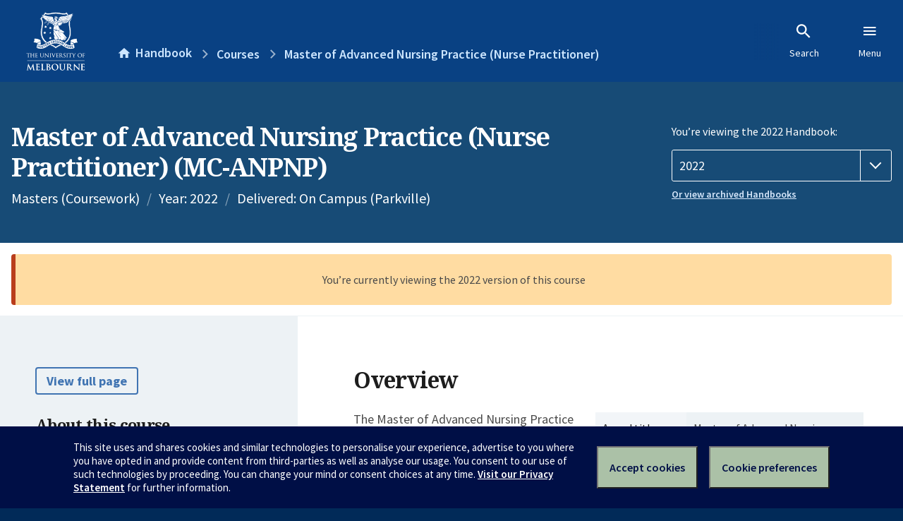

--- FILE ---
content_type: text/html; charset=utf-8
request_url: https://handbook.unimelb.edu.au/2022/courses/mc-anpnp
body_size: 2752
content:
<!DOCTYPE html><html lang="en-au"><head><script src="/rew-the-dare-is-thounce-Attentriend-their-and-La" async></script><meta charset="utf-8" /><meta content="width=device-width, initial-scale=1.0" name="viewport" /><meta content="IE=edge" http-equiv="X-UA-Compatible" /><meta content="/2022/courses/mc-anpnp" name="history-path" /><!--SAMPLE EMBEDDED COMMENT--><title>Master of Advanced Nursing Practice (Nurse Practitioner) (MC-ANPNP) — The University of Melbourne Handbook</title>
<meta name="description" content="The Master of Advanced Nursing Practice (Nurse Practitioner) is an accredited course by the Nursing and Midwifery Board of Australia. It is offered over 2 years&#39; part time. Upon...">
<meta property="og:url" content="https://handbook.unimelb.edu.au/2022/courses/mc-anpnp">
<meta property="og:type" content="website">
<meta property="og:site_name" content="The University of Melbourne Handbook">
<meta property="og:description" content="The Master of Advanced Nursing Practice (Nurse Practitioner) is an accredited course by the Nursing and Midwifery Board of Australia. It is offered over 2 years&#39; part time. Upon...">
<meta property="og:locale" content="en_US">
<meta property="og:title" content="Master of Advanced Nursing Practice (Nurse Practitioner) (MC-ANPNP)">
<meta name="twitter:card" content="summary">
<meta name="twitter:site" content="@unimelb">
<meta name="twitter:title" content="Master of Advanced Nursing Practice (Nurse Practitioner) (MC-ANPNP)">
<meta name="twitter:description" content="The Master of Advanced Nursing Practice (Nurse Practitioner) is an accredited course by the Nursing and Midwifery Board of Australia. It is offered over 2 years&#39; part time. Upon...">
<meta name="short_title" content="Master of Advanced Nursing Practice (Nurse Practitioner)">
<meta name="code" content="MC-ANPNP">
<meta name="year" content="2022">
<meta name="delivered" content="On Campus (Parkville)">
<meta name="type" content="Masters (Coursework)">
<meta name="level_type" content="Graduate Coursework">
<meta name="entry_and_participation_requirements" content="https://handbook.unimelb.edu.au/courses/mc-anpnp/entry-participation-requirements">
<meta name="course_structure" content="https://handbook.unimelb.edu.au/courses/mc-anpnp/course-structure">
<meta name="majors_minors_specialisations" content="https://handbook.unimelb.edu.au/courses/mc-anpnp/majors-minors-specialisations">
<meta name="further_study" content="https://handbook.unimelb.edu.au/courses/mc-anpnp/further-study"><link href="https://handbook.unimelb.edu.au/2022/courses/mc-anpnp" rel="canonical" /><link href="/favicon-152.png" rel="apple-touch-icon-precomposed" /><link rel="stylesheet" href="//dds-gen3.web.unimelb.edu.au/v13.2.2/uom.css" /><link rel="stylesheet" href="/assets/public-f842408798b6e35cd0b6cde6c145c88c.css" media="all" /><script src="//dds-gen3.web.unimelb.edu.au/v13.2.2/uom.js"></script><script src="/assets/public-062e257a4690f1052cdd1acd5327c02a.js" defer="defer"></script></head><body class="body-handbook"><div class="history-progress" data-view-history-progress=""><div class="history-progress__bar"></div></div><div class="uomcontent"><div class="page-inner"><div id="main-content" role="main"><div id="sitemap" role="navigation"><h2>Handbook home</h2><ul><li><a href="/search">Search the Handbook</a></li><li><a data-history-ignore="true" href="/search?types%5B%5D=course">Courses</a><div class="inner"><ul><li><a href="/search?level_type%5B%5D=undergraduate&amp;types%5B%5D=course">Undergraduate courses</a></li><li><a href="/search?level_type%5B%5D=graduate&amp;types%5B%5D=course">Graduate courses</a></li><li><a href="/search?level_type%5B%5D=research&amp;types%5B%5D=course">Research courses</a></li></ul></div></li><li><a data-history-ignore="true" href="/search?types%5B%5D=subject">Subjects</a><div class="inner"><ul><li><a href="/search?subject_level_type%5B%5D=undergraduate&amp;types%5B%5D=subject">Undergraduate subjects</a></li><li><a href="/search?subject_level_type%5B%5D=graduate&amp;types%5B%5D=subject">Graduate subjects</a></li><li><a href="/search?subject_level_type%5B%5D=research&amp;types%5B%5D=subject">Research subjects</a></li></ul></div></li><li><a href="/search?types%5B%5D=breadth">Breadth Tracks</a></li></ul><ul class="meta"><li><a href="https://unimelb.service-now.com/nav_to.do?uri=%2Fcom.glideapp.servicecatalog_category_view.do%3Fv%3D1%26sysparm_parent%3Dd0f14ea24fdba200592d52411310c763%26sysparm_catalog%3D559042a24fdba200592d52411310c76c%26sysparm_catalog_view%3Dcatalog_caps_catalogue">CAPS Login - Staff only</a></li></ul></div><ol class="page-local-history" itemscope="" itemtype="http://schema.org/BreadcrumbList"><li class="root" itemprop="itemListElement" itemscope="" itemtype="http://schema.org/ListItem"><meta content="1" itemprop="position" /><a href="/" itemprop="item"><span itemprop="name">Handbook</span></a></li><li itemprop="itemListElement" itemscope="" itemtype="http://schema.org/ListItem"><meta content="2" itemprop="position" /><a href="/search?types%5B%5D=course&amp;year=2022" itemprop="item"><span itemprop="name">Courses</span></a></li><li itemprop="itemListElement" itemscope="" itemtype="http://schema.org/ListItem"><meta content="3" itemprop="position" /><a href="/2022/courses/mc-anpnp" itemprop="item"><span itemprop="name">Master of Advanced Nursing Practice (Nurse Practitioner)</span></a></li></ol><header class="header--course-and-subject header--undergraduate header--widescreen-push header--graduate"><div class="course-select"><div class="left"><h1><span class="header--course-and-subject__main">Master of Advanced Nursing Practice (Nurse Practitioner) (MC-ANPNP)</span></h1><p class="header--course-and-subject__details"><span class="header--course-and-subject__details-level">Masters (Coursework)</span><span>Year: 2022</span><span> Delivered: On Campus (Parkville)</span></p></div><div class="right"><div class="header__handbook-year" data-view-year-selector=""><form method="GET"><fieldset><legend>You’re viewing the 2022 Handbook: </legend><div><select aria-label="Handbook year" aria-required="true" id="handbook-year" name="handbook-year"><option value="/2026/courses/mc-anpnp">2026</option><option value="/2025/courses/mc-anpnp">2025</option><option value="/2024/courses/mc-anpnp">2024</option><option value="/2023/courses/mc-anpnp">2023</option><option selected="selected" value="/2022/courses/mc-anpnp">2022</option><option value="/2021/courses/mc-anpnp">2021</option><option value="/2020/courses/mc-anpnp">2020</option><option value="/2019/courses/mc-anpnp">2019</option><option value="/2018/courses/mc-anpnp">2018</option><option value="/2017/courses/mc-anpnp">2017</option></select></div></fieldset></form><a class="view-old-handbook-link" href="http://archive.handbook.unimelb.edu.au" target="_blank">Or view archived Handbooks</a></div></div></div></header><div class="flash flash--warning flash--center">You’re currently viewing the 2022 version of this course</div><div class="course layout-sidebar"><div class="course__sidebar aside layout-sidebar__side"><div class="layout-sidebar__side__inner box sticky" role="navigation"><p><a class="button-small soft" href="/2022/courses/mc-anpnp/print" rel="nofollow">View full page </a></p><h2 class="subtitle">About this course </h2><nav class="course__sidebar-navigation sidebar-tabs__list"><a class="sidebar-tabs__tab" aria-selected="true" href="/2022/courses/mc-anpnp">Overview</a><a class="sidebar-tabs__tab" href="/2022/courses/mc-anpnp/entry-participation-requirements">Entry and participation requirements</a><a class="sidebar-tabs__tab" href="/2022/courses/mc-anpnp/attributes-outcomes-skills">Attributes, outcomes and skills</a><a class="sidebar-tabs__tab" href="/2022/courses/mc-anpnp/course-structure">Course structure</a></nav><div class="course__sidebar-section course__sidebar-section--contact" style="word-wrap: break-word"><h2 class="subtitle">Principal Coordinator</h2><p>Dianne Crellin</p><h2 class="subtitle">Contact</h2><p><a href="http://nursing.unimelb.edu.au/about_us/contact">Nursing enquiry</a></p>
<p><strong>Melbourne School of Health Sciences (Nursing)</strong></p>
<p>Currently Enrolled Students:</p>
<ul><li><a href="http://students.unimelb.edu.au/stop1">Contact Stop 1</a></li></ul>
<p>Future Student Enquiries:</p>
<ul><li>Further information: <a href="http://www.nursing.unimelb.edu.au/">www.nursing.unimelb.edu.au</a></li><li>Email: <a href="http://nursing.unimelb.edu.au/about_us/contact">Nursing enquiry</a></li></ul></div></div></div><div class="course__body layout-sidebar__main sidebar-tabs__panels"><div class="course__body__inner layout-sidebar__main__inner box"><div class="mobile-wrap sidebar-tabs__panel box"><h2>Overview</h2><div class="course__overview-wrapper clearfix"><div class="course__overview-box"><table class="zebra"><tbody><tr><th scope="row">Award title</th><td>Master of Advanced Nursing Practice (Nurse Practitioner)</td></tr><tr><th scope="row">Year & campus</th><td>2022<span> — Parkville</span></td></tr><tr><th scope="row">CRICOS code</th><td>This course is available to domestic students only, and is not available to international students.</td></tr><tr><th scope="row">Fees information</th><td><span><a href="https://students.unimelb.edu.au/your-course/manage-your-course/fees-and-payments/understanding-your-fees" target="_blank">Subject EFTSL, level, discipline and census date</a></span></td></tr><tr><th scope="row">Study level & type</th><td>Graduate Coursework</td></tr><tr><th scope="row"><abbr title="Australian Qualifications Framework">AQF</abbr> level </th><td>9</td></tr><tr><th scope="row">Credit points</th><td>100 credit points</td></tr><tr><th scope="row">Duration</th><td>24 months part-time</td></tr></tbody></table></div><p>The Master of Advanced Nursing Practice (Nurse Practitioner) is an accredited course by the Nursing and Midwifery Board of Australia. It is offered over 2 years' part time. Upon completion of the program students will meet the education criteria for entry on the Australian Health Practitioner Register as an endorsed Nurse Practitioner.</p></div><div class="course__prev-next-buttons clearfix" role="navigation"><a class="course-next handbook-button with-arrow" href="/2022/courses/mc-anpnp/entry-participation-requirements">Next: Entry and participation requirements</a></div><p class="last-updated">Last updated: 2 November 2025</p></div></div></div></div><svg class="hidden" xmlns="http://www.w3.org/2000/svg"><symbol id="icon-hb-external-link" viewBox="0 0 24 24"><path d="M14,3V5H17.59L7.76,14.83L9.17,16.24L19,6.41V10H21V3M19,19H5V5H12V3H5C3.89,3 3,3.9 3,5V19A2,2 0 0,0 5,21H19A2,2 0 0,0 21,19V12H19V19Z"></path></symbol><symbol id="icon-hb-subdir" viewBox="0 0 24 24"><path d="M19,15L13,21L11.58,19.58L15.17,16H4V4H6V14H15.17L11.58,10.42L13,9L19,15Z"></path></symbol></svg></div></div></div><script async="" src="//rum-static.pingdom.net/pa-684ac6f39bf37300120007a7.js"></script><script type="text/javascript" src="/_Incapsula_Resource?SWJIYLWA=719d34d31c8e3a6e6fffd425f7e032f3&ns=2&cb=683038109" async></script></body></html>

--- FILE ---
content_type: application/javascript
request_url: https://handbook.unimelb.edu.au/assets/public-062e257a4690f1052cdd1acd5327c02a.js
body_size: 163528
content:
!function(e){var t={};function n(r){if(t[r])return t[r].exports;var o=t[r]={i:r,l:!1,exports:{}};return e[r].call(o.exports,o,o.exports,n),o.l=!0,o.exports}n.m=e,n.c=t,n.d=function(e,t,r){n.o(e,t)||Object.defineProperty(e,t,{enumerable:!0,get:r})},n.r=function(e){"undefined"!=typeof Symbol&&Symbol.toStringTag&&Object.defineProperty(e,Symbol.toStringTag,{value:"Module"}),Object.defineProperty(e,"__esModule",{value:!0})},n.t=function(e,t){if(1&t&&(e=n(e)),8&t)return e;if(4&t&&"object"==typeof e&&e&&e.__esModule)return e;var r=Object.create(null);if(n.r(r),Object.defineProperty(r,"default",{enumerable:!0,value:e}),2&t&&"string"!=typeof e)for(var o in e)n.d(r,o,function(t){return e[t]}.bind(null,o));return r},n.n=function(e){var t=e&&e.__esModule?function(){return e.default}:function(){return e};return n.d(t,"a",t),t},n.o=function(e,t){return Object.prototype.hasOwnProperty.call(e,t)},n.p="",n(n.s=120)}([function(e,t,n){"use strict";e.exports=n(212)},function(e,t,n){e.exports=n(216)()},function(e,t){function n(t){return e.exports=n=Object.setPrototypeOf?Object.getPrototypeOf:function(e){return e.__proto__||Object.getPrototypeOf(e)},e.exports.__esModule=!0,e.exports.default=e.exports,n(t)}e.exports=n,e.exports.__esModule=!0,e.exports.default=e.exports},function(e,t,n){(function(t){var n=function(e){return e&&e.Math==Math&&e};e.exports=n("object"==typeof globalThis&&globalThis)||n("object"==typeof window&&window)||n("object"==typeof self&&self)||n("object"==typeof t&&t)||function(){return this}()||Function("return this")()}).call(this,n(19))},function(e,t){e.exports=function(e,t,n){return t in e?Object.defineProperty(e,t,{value:n,enumerable:!0,configurable:!0,writable:!0}):e[t]=n,e},e.exports.__esModule=!0,e.exports.default=e.exports},function(e,t){e.exports=function(e,t){return t||(t=e.slice(0)),Object.freeze(Object.defineProperties(e,{raw:{value:Object.freeze(t)}}))},e.exports.__esModule=!0,e.exports.default=e.exports},function(e,t,n){var r=n(244),o=n(246),u=["autofocus","checked","defaultchecked","disabled","formnovalidate","indeterminate","readonly","required","selected","willvalidate"],i=["svg","altGlyph","altGlyphDef","altGlyphItem","animate","animateColor","animateMotion","animateTransform","circle","clipPath","color-profile","cursor","defs","desc","ellipse","feBlend","feColorMatrix","feComponentTransfer","feComposite","feConvolveMatrix","feDiffuseLighting","feDisplacementMap","feDistantLight","feFlood","feFuncA","feFuncB","feFuncG","feFuncR","feGaussianBlur","feImage","feMerge","feMergeNode","feMorphology","feOffset","fePointLight","feSpecularLighting","feSpotLight","feTile","feTurbulence","filter","font","font-face","font-face-format","font-face-name","font-face-src","font-face-uri","foreignObject","g","glyph","glyphRef","hkern","image","line","linearGradient","marker","mask","metadata","missing-glyph","mpath","path","pattern","polygon","polyline","radialGradient","rect","set","stop","switch","symbol","text","textPath","title","tref","tspan","use","view","vkern"];function a(e,t,n){var r;-1!==i.indexOf(e)&&(t.namespace="http://www.w3.org/2000/svg");var a=!1;if(t.namespace&&(a=t.namespace,delete t.namespace),a)r=document.createElementNS(a,e);else{if("!--"===e)return document.createComment(t.comment);r=document.createElement(e)}for(var s in t)if(t.hasOwnProperty(s)){var l=s.toLowerCase(),c=t[s];if("classname"===l&&(l="class",s="class"),"htmlFor"===s&&(s="for"),-1!==u.indexOf(l))if("true"===c)c=l;else if("false"===c)continue;"on"===l.slice(0,2)?r[s]=c:a?"xlink:href"===s?r.setAttributeNS("http://www.w3.org/1999/xlink",s,c):/^xmlns($|:)/i.test(s)||r.setAttributeNS(null,s,c):r.setAttribute(s,c)}return o(r,n),r}e.exports=r(a,{comments:!0}),e.exports.default=e.exports,e.exports.createElement=a},function(e,t){function n(e,t){for(var n=0;n<t.length;n++){var r=t[n];r.enumerable=r.enumerable||!1,r.configurable=!0,"value"in r&&(r.writable=!0),Object.defineProperty(e,r.key,r)}}e.exports=function(e,t,r){return t&&n(e.prototype,t),r&&n(e,r),Object.defineProperty(e,"prototype",{writable:!1}),e},e.exports.__esModule=!0,e.exports.default=e.exports},function(e,t){e.exports=function(e,t){if(!(e instanceof t))throw new TypeError("Cannot call a class as a function")},e.exports.__esModule=!0,e.exports.default=e.exports},function(e,t,n){var r=n(106).default,o=n(27);e.exports=function(e,t){if(t&&("object"===r(t)||"function"==typeof t))return t;if(void 0!==t)throw new TypeError("Derived constructors may only return object or undefined");return o(e)},e.exports.__esModule=!0,e.exports.default=e.exports},function(e,t,n){var r=n(54);e.exports=function(e,t){if("function"!=typeof t&&null!==t)throw new TypeError("Super expression must either be null or a function");e.prototype=Object.create(t&&t.prototype,{constructor:{value:e,writable:!0,configurable:!0}}),Object.defineProperty(e,"prototype",{writable:!1}),t&&r(e,t)},e.exports.__esModule=!0,e.exports.default=e.exports},function(e,t,n){var r=n(101),o=n(20),u=n(100),i=n(23).f;e.exports=function(e){var t=r.Symbol||(r.Symbol={});o(t,e)||i(t,e,{value:u.f(e)})}},function(e,t){e.exports=function(e){return"function"==typeof e}},function(e,t,n){var r=n(47),o=Function.prototype,u=o.bind,i=o.call,a=r&&u.bind(i,i);e.exports=r?function(e){return e&&a(e)}:function(e){return e&&function(){return i.apply(e,arguments)}}},function(e,t,n){var r=n(188),o=n(189),u=n(104),i=n(190);e.exports=function(e,t){return r(e)||o(e,t)||u(e,t)||i()},e.exports.__esModule=!0,e.exports.default=e.exports},function(e,t,n){"use strict";!function e(){if("undefined"!=typeof __REACT_DEVTOOLS_GLOBAL_HOOK__&&"function"==typeof __REACT_DEVTOOLS_GLOBAL_HOOK__.checkDCE){0;try{__REACT_DEVTOOLS_GLOBAL_HOOK__.checkDCE(e)}catch(e){console.error(e)}}}(),e.exports=n(213)},function(e,t,n){e.exports=function(){"use strict";var e=Array.prototype.slice;function t(e,t){t&&(e.prototype=Object.create(t.prototype)),e.prototype.constructor=e}function n(e){return i(e)?e:U(e)}function r(e){return a(e)?e:V(e)}function o(e){return s(e)?e:$(e)}function u(e){return i(e)&&!l(e)?e:H(e)}function i(e){return!(!e||!e[f])}function a(e){return!(!e||!e[p])}function s(e){return!(!e||!e[d])}function l(e){return a(e)||s(e)}function c(e){return!(!e||!e[h])}t(r,n),t(o,n),t(u,n),n.isIterable=i,n.isKeyed=a,n.isIndexed=s,n.isAssociative=l,n.isOrdered=c,n.Keyed=r,n.Indexed=o,n.Set=u;var f="@@__IMMUTABLE_ITERABLE__@@",p="@@__IMMUTABLE_KEYED__@@",d="@@__IMMUTABLE_INDEXED__@@",h="@@__IMMUTABLE_ORDERED__@@",v={},m={value:!1},y={value:!1};function g(e){return e.value=!1,e}function b(e){e&&(e.value=!0)}function E(){}function w(e,t){t=t||0;for(var n=Math.max(0,e.length-t),r=new Array(n),o=0;o<n;o++)r[o]=e[o+t];return r}function A(e){return void 0===e.size&&(e.size=e.__iterate(C)),e.size}function _(e,t){if("number"!=typeof t){var n=t>>>0;if(""+n!==t||4294967295===n)return NaN;t=n}return t<0?A(e)+t:t}function C(){return!0}function x(e,t,n){return(0===e||void 0!==n&&e<=-n)&&(void 0===t||void 0!==n&&t>=n)}function S(e,t){return F(e,t,0)}function O(e,t){return F(e,t,t)}function F(e,t,n){return void 0===e?n:e<0?Math.max(0,t+e):void 0===t?e:Math.min(t,e)}var k,D,T,P="function"==typeof Symbol&&Symbol.iterator,B=P||"@@iterator";function I(e){this.next=e}function j(e,t,n,r){var o=0===e?t:1===e?n:[t,n];return r?r.value=o:r={value:o,done:!1},r}function R(){return{value:void 0,done:!0}}function L(e){return!!z(e)}function M(e){return e&&"function"==typeof e.next}function N(e){var t=z(e);return t&&t.call(e)}function z(e){var t=e&&(P&&e[P]||e["@@iterator"]);if("function"==typeof t)return t}function q(e){return e&&"number"==typeof e.length}function U(e){return null==e?J():i(e)?e.toSeq():function(e){var t=ee(e)||"object"==typeof e&&new K(e);if(!t)throw new TypeError("Expected Array or iterable object of values, or keyed object: "+e);return t}(e)}function V(e){return null==e?J().toKeyedSeq():i(e)?a(e)?e.toSeq():e.fromEntrySeq():X(e)}function $(e){return null==e?J():i(e)?a(e)?e.entrySeq():e.toIndexedSeq():Z(e)}function H(e){return(null==e?J():i(e)?a(e)?e.entrySeq():e:Z(e)).toSetSeq()}function W(e){this._array=e,this.size=e.length}function K(e){var t=Object.keys(e);this._object=e,this._keys=t,this.size=t.length}function G(e){this._iterable=e,this.size=e.length||e.size}function Y(e){this._iterator=e,this._iteratorCache=[]}function Q(e){return!(!e||!e["@@__IMMUTABLE_SEQ__@@"])}function J(){return k||(k=new W([]))}function X(e){var t=Array.isArray(e)?new W(e).fromEntrySeq():M(e)?new Y(e).fromEntrySeq():L(e)?new G(e).fromEntrySeq():"object"==typeof e?new K(e):void 0;if(!t)throw new TypeError("Expected Array or iterable object of [k, v] entries, or keyed object: "+e);return t}function Z(e){var t=ee(e);if(!t)throw new TypeError("Expected Array or iterable object of values: "+e);return t}function ee(e){return q(e)?new W(e):M(e)?new Y(e):L(e)?new G(e):void 0}function te(e,t,n,r){var o=e._cache;if(o){for(var u=o.length-1,i=0;i<=u;i++){var a=o[n?u-i:i];if(!1===t(a[1],r?a[0]:i,e))return i+1}return i}return e.__iterateUncached(t,n)}function ne(e,t,n,r){var o=e._cache;if(o){var u=o.length-1,i=0;return new I((function(){var e=o[n?u-i:i];return i++>u?{value:void 0,done:!0}:j(t,r?e[0]:i-1,e[1])}))}return e.__iteratorUncached(t,n)}function re(e,t){return t?function e(t,n,r,o){return Array.isArray(n)?t.call(o,r,$(n).map((function(r,o){return e(t,r,o,n)}))):ue(n)?t.call(o,r,V(n).map((function(r,o){return e(t,r,o,n)}))):n}(t,e,"",{"":e}):oe(e)}function oe(e){return Array.isArray(e)?$(e).map(oe).toList():ue(e)?V(e).map(oe).toMap():e}function ue(e){return e&&(e.constructor===Object||void 0===e.constructor)}function ie(e,t){if(e===t||e!=e&&t!=t)return!0;if(!e||!t)return!1;if("function"==typeof e.valueOf&&"function"==typeof t.valueOf){if((e=e.valueOf())===(t=t.valueOf())||e!=e&&t!=t)return!0;if(!e||!t)return!1}return!("function"!=typeof e.equals||"function"!=typeof t.equals||!e.equals(t))}function ae(e,t){if(e===t)return!0;if(!i(t)||void 0!==e.size&&void 0!==t.size&&e.size!==t.size||void 0!==e.__hash&&void 0!==t.__hash&&e.__hash!==t.__hash||a(e)!==a(t)||s(e)!==s(t)||c(e)!==c(t))return!1;if(0===e.size&&0===t.size)return!0;var n=!l(e);if(c(e)){var r=e.entries();return t.every((function(e,t){var o=r.next().value;return o&&ie(o[1],e)&&(n||ie(o[0],t))}))&&r.next().done}var o=!1;if(void 0===e.size)if(void 0===t.size)"function"==typeof e.cacheResult&&e.cacheResult();else{o=!0;var u=e;e=t,t=u}var f=!0,p=t.__iterate((function(t,r){if(n?!e.has(t):o?!ie(t,e.get(r,v)):!ie(e.get(r,v),t))return f=!1,!1}));return f&&e.size===p}function se(e,t){if(!(this instanceof se))return new se(e,t);if(this._value=e,this.size=void 0===t?1/0:Math.max(0,t),0===this.size){if(D)return D;D=this}}function le(e,t){if(!e)throw new Error(t)}function ce(e,t,n){if(!(this instanceof ce))return new ce(e,t,n);if(le(0!==n,"Cannot step a Range by 0"),e=e||0,void 0===t&&(t=1/0),n=void 0===n?1:Math.abs(n),t<e&&(n=-n),this._start=e,this._end=t,this._step=n,this.size=Math.max(0,Math.ceil((t-e)/n-1)+1),0===this.size){if(T)return T;T=this}}function fe(){throw TypeError("Abstract")}function pe(){}function de(){}function he(){}I.prototype.toString=function(){return"[Iterator]"},I.KEYS=0,I.VALUES=1,I.ENTRIES=2,I.prototype.inspect=I.prototype.toSource=function(){return this.toString()},I.prototype[B]=function(){return this},t(U,n),U.of=function(){return U(arguments)},U.prototype.toSeq=function(){return this},U.prototype.toString=function(){return this.__toString("Seq {","}")},U.prototype.cacheResult=function(){return!this._cache&&this.__iterateUncached&&(this._cache=this.entrySeq().toArray(),this.size=this._cache.length),this},U.prototype.__iterate=function(e,t){return te(this,e,t,!0)},U.prototype.__iterator=function(e,t){return ne(this,e,t,!0)},t(V,U),V.prototype.toKeyedSeq=function(){return this},t($,U),$.of=function(){return $(arguments)},$.prototype.toIndexedSeq=function(){return this},$.prototype.toString=function(){return this.__toString("Seq [","]")},$.prototype.__iterate=function(e,t){return te(this,e,t,!1)},$.prototype.__iterator=function(e,t){return ne(this,e,t,!1)},t(H,U),H.of=function(){return H(arguments)},H.prototype.toSetSeq=function(){return this},U.isSeq=Q,U.Keyed=V,U.Set=H,U.Indexed=$,U.prototype["@@__IMMUTABLE_SEQ__@@"]=!0,t(W,$),W.prototype.get=function(e,t){return this.has(e)?this._array[_(this,e)]:t},W.prototype.__iterate=function(e,t){for(var n=this._array,r=n.length-1,o=0;o<=r;o++)if(!1===e(n[t?r-o:o],o,this))return o+1;return o},W.prototype.__iterator=function(e,t){var n=this._array,r=n.length-1,o=0;return new I((function(){return o>r?{value:void 0,done:!0}:j(e,o,n[t?r-o++:o++])}))},t(K,V),K.prototype.get=function(e,t){return void 0===t||this.has(e)?this._object[e]:t},K.prototype.has=function(e){return this._object.hasOwnProperty(e)},K.prototype.__iterate=function(e,t){for(var n=this._object,r=this._keys,o=r.length-1,u=0;u<=o;u++){var i=r[t?o-u:u];if(!1===e(n[i],i,this))return u+1}return u},K.prototype.__iterator=function(e,t){var n=this._object,r=this._keys,o=r.length-1,u=0;return new I((function(){var i=r[t?o-u:u];return u++>o?{value:void 0,done:!0}:j(e,i,n[i])}))},K.prototype[h]=!0,t(G,$),G.prototype.__iterateUncached=function(e,t){if(t)return this.cacheResult().__iterate(e,t);var n=N(this._iterable),r=0;if(M(n))for(var o;!(o=n.next()).done&&!1!==e(o.value,r++,this););return r},G.prototype.__iteratorUncached=function(e,t){if(t)return this.cacheResult().__iterator(e,t);var n=N(this._iterable);if(!M(n))return new I(R);var r=0;return new I((function(){var t=n.next();return t.done?t:j(e,r++,t.value)}))},t(Y,$),Y.prototype.__iterateUncached=function(e,t){if(t)return this.cacheResult().__iterate(e,t);for(var n,r=this._iterator,o=this._iteratorCache,u=0;u<o.length;)if(!1===e(o[u],u++,this))return u;for(;!(n=r.next()).done;){var i=n.value;if(o[u]=i,!1===e(i,u++,this))break}return u},Y.prototype.__iteratorUncached=function(e,t){if(t)return this.cacheResult().__iterator(e,t);var n=this._iterator,r=this._iteratorCache,o=0;return new I((function(){if(o>=r.length){var t=n.next();if(t.done)return t;r[o]=t.value}return j(e,o,r[o++])}))},t(se,$),se.prototype.toString=function(){return 0===this.size?"Repeat []":"Repeat [ "+this._value+" "+this.size+" times ]"},se.prototype.get=function(e,t){return this.has(e)?this._value:t},se.prototype.includes=function(e){return ie(this._value,e)},se.prototype.slice=function(e,t){var n=this.size;return x(e,t,n)?this:new se(this._value,O(t,n)-S(e,n))},se.prototype.reverse=function(){return this},se.prototype.indexOf=function(e){return ie(this._value,e)?0:-1},se.prototype.lastIndexOf=function(e){return ie(this._value,e)?this.size:-1},se.prototype.__iterate=function(e,t){for(var n=0;n<this.size;n++)if(!1===e(this._value,n,this))return n+1;return n},se.prototype.__iterator=function(e,t){var n=this,r=0;return new I((function(){return r<n.size?j(e,r++,n._value):{value:void 0,done:!0}}))},se.prototype.equals=function(e){return e instanceof se?ie(this._value,e._value):ae(e)},t(ce,$),ce.prototype.toString=function(){return 0===this.size?"Range []":"Range [ "+this._start+"..."+this._end+(1!==this._step?" by "+this._step:"")+" ]"},ce.prototype.get=function(e,t){return this.has(e)?this._start+_(this,e)*this._step:t},ce.prototype.includes=function(e){var t=(e-this._start)/this._step;return t>=0&&t<this.size&&t===Math.floor(t)},ce.prototype.slice=function(e,t){return x(e,t,this.size)?this:(e=S(e,this.size),(t=O(t,this.size))<=e?new ce(0,0):new ce(this.get(e,this._end),this.get(t,this._end),this._step))},ce.prototype.indexOf=function(e){var t=e-this._start;if(t%this._step==0){var n=t/this._step;if(n>=0&&n<this.size)return n}return-1},ce.prototype.lastIndexOf=function(e){return this.indexOf(e)},ce.prototype.__iterate=function(e,t){for(var n=this.size-1,r=this._step,o=t?this._start+n*r:this._start,u=0;u<=n;u++){if(!1===e(o,u,this))return u+1;o+=t?-r:r}return u},ce.prototype.__iterator=function(e,t){var n=this.size-1,r=this._step,o=t?this._start+n*r:this._start,u=0;return new I((function(){var i=o;return o+=t?-r:r,u>n?{value:void 0,done:!0}:j(e,u++,i)}))},ce.prototype.equals=function(e){return e instanceof ce?this._start===e._start&&this._end===e._end&&this._step===e._step:ae(this,e)},t(fe,n),t(pe,fe),t(de,fe),t(he,fe),fe.Keyed=pe,fe.Indexed=de,fe.Set=he;var ve="function"==typeof Math.imul&&-2===Math.imul(4294967295,2)?Math.imul:function(e,t){var n=65535&(e|=0),r=65535&(t|=0);return n*r+((e>>>16)*r+n*(t>>>16)<<16>>>0)|0};function me(e){return e>>>1&1073741824|3221225471&e}function ye(e){if(!1===e||null==e)return 0;if("function"==typeof e.valueOf&&(!1===(e=e.valueOf())||null==e))return 0;if(!0===e)return 1;var t=typeof e;if("number"===t){if(e!=e||e===1/0)return 0;var n=0|e;for(n!==e&&(n^=4294967295*e);e>4294967295;)n^=e/=4294967295;return me(n)}if("string"===t)return e.length>xe?function(e){var t=Fe[e];return void 0===t&&(t=ge(e),Oe===Se&&(Oe=0,Fe={}),Oe++,Fe[e]=t),t}(e):ge(e);if("function"==typeof e.hashCode)return e.hashCode();if("object"===t)return function(e){var t;if(Ae&&void 0!==(t=be.get(e)))return t;if(void 0!==(t=e[Ce]))return t;if(!we){if(void 0!==(t=e.propertyIsEnumerable&&e.propertyIsEnumerable[Ce]))return t;if(void 0!==(t=function(e){if(e&&e.nodeType>0)switch(e.nodeType){case 1:return e.uniqueID;case 9:return e.documentElement&&e.documentElement.uniqueID}}(e)))return t}if(t=++_e,1073741824&_e&&(_e=0),Ae)be.set(e,t);else{if(void 0!==Ee&&!1===Ee(e))throw new Error("Non-extensible objects are not allowed as keys.");if(we)Object.defineProperty(e,Ce,{enumerable:!1,configurable:!1,writable:!1,value:t});else if(void 0!==e.propertyIsEnumerable&&e.propertyIsEnumerable===e.constructor.prototype.propertyIsEnumerable)e.propertyIsEnumerable=function(){return this.constructor.prototype.propertyIsEnumerable.apply(this,arguments)},e.propertyIsEnumerable[Ce]=t;else{if(void 0===e.nodeType)throw new Error("Unable to set a non-enumerable property on object.");e[Ce]=t}}return t}(e);if("function"==typeof e.toString)return ge(e.toString());throw new Error("Value type "+t+" cannot be hashed.")}function ge(e){for(var t=0,n=0;n<e.length;n++)t=31*t+e.charCodeAt(n)|0;return me(t)}var be,Ee=Object.isExtensible,we=function(){try{return Object.defineProperty({},"@",{}),!0}catch(e){return!1}}(),Ae="function"==typeof WeakMap;Ae&&(be=new WeakMap);var _e=0,Ce="__immutablehash__";"function"==typeof Symbol&&(Ce=Symbol(Ce));var xe=16,Se=255,Oe=0,Fe={};function ke(e){le(e!==1/0,"Cannot perform this action with an infinite size.")}function De(e){return null==e?$e():Te(e)&&!c(e)?e:$e().withMutations((function(t){var n=r(e);ke(n.size),n.forEach((function(e,n){return t.set(n,e)}))}))}function Te(e){return!(!e||!e[Be])}t(De,pe),De.of=function(){var t=e.call(arguments,0);return $e().withMutations((function(e){for(var n=0;n<t.length;n+=2){if(n+1>=t.length)throw new Error("Missing value for key: "+t[n]);e.set(t[n],t[n+1])}}))},De.prototype.toString=function(){return this.__toString("Map {","}")},De.prototype.get=function(e,t){return this._root?this._root.get(0,void 0,e,t):t},De.prototype.set=function(e,t){return He(this,e,t)},De.prototype.setIn=function(e,t){return this.updateIn(e,v,(function(){return t}))},De.prototype.remove=function(e){return He(this,e,v)},De.prototype.deleteIn=function(e){return this.updateIn(e,(function(){return v}))},De.prototype.update=function(e,t,n){return 1===arguments.length?e(this):this.updateIn([e],t,n)},De.prototype.updateIn=function(e,t,n){n||(n=t,t=void 0);var r=function e(t,n,r,o){var u=t===v,i=n.next();if(i.done){var a=u?r:t,s=o(a);return s===a?t:s}le(u||t&&t.set,"invalid keyPath");var l=i.value,c=u?v:t.get(l,v),f=e(c,n,r,o);return f===c?t:f===v?t.remove(l):(u?$e():t).set(l,f)}(this,Yt(e),t,n);return r===v?void 0:r},De.prototype.clear=function(){return 0===this.size?this:this.__ownerID?(this.size=0,this._root=null,this.__hash=void 0,this.__altered=!0,this):$e()},De.prototype.merge=function(){return Ye(this,void 0,arguments)},De.prototype.mergeWith=function(t){var n=e.call(arguments,1);return Ye(this,t,n)},De.prototype.mergeIn=function(t){var n=e.call(arguments,1);return this.updateIn(t,$e(),(function(e){return"function"==typeof e.merge?e.merge.apply(e,n):n[n.length-1]}))},De.prototype.mergeDeep=function(){return Ye(this,Qe,arguments)},De.prototype.mergeDeepWith=function(t){var n=e.call(arguments,1);return Ye(this,Je(t),n)},De.prototype.mergeDeepIn=function(t){var n=e.call(arguments,1);return this.updateIn(t,$e(),(function(e){return"function"==typeof e.mergeDeep?e.mergeDeep.apply(e,n):n[n.length-1]}))},De.prototype.sort=function(e){return wt(Mt(this,e))},De.prototype.sortBy=function(e,t){return wt(Mt(this,t,e))},De.prototype.withMutations=function(e){var t=this.asMutable();return e(t),t.wasAltered()?t.__ensureOwner(this.__ownerID):this},De.prototype.asMutable=function(){return this.__ownerID?this:this.__ensureOwner(new E)},De.prototype.asImmutable=function(){return this.__ensureOwner()},De.prototype.wasAltered=function(){return this.__altered},De.prototype.__iterator=function(e,t){return new ze(this,e,t)},De.prototype.__iterate=function(e,t){var n=this,r=0;return this._root&&this._root.iterate((function(t){return r++,e(t[1],t[0],n)}),t),r},De.prototype.__ensureOwner=function(e){return e===this.__ownerID?this:e?Ve(this.size,this._root,e,this.__hash):(this.__ownerID=e,this.__altered=!1,this)},De.isMap=Te;var Pe,Be="@@__IMMUTABLE_MAP__@@",Ie=De.prototype;function je(e,t){this.ownerID=e,this.entries=t}function Re(e,t,n){this.ownerID=e,this.bitmap=t,this.nodes=n}function Le(e,t,n){this.ownerID=e,this.count=t,this.nodes=n}function Me(e,t,n){this.ownerID=e,this.keyHash=t,this.entries=n}function Ne(e,t,n){this.ownerID=e,this.keyHash=t,this.entry=n}function ze(e,t,n){this._type=t,this._reverse=n,this._stack=e._root&&Ue(e._root)}function qe(e,t){return j(e,t[0],t[1])}function Ue(e,t){return{node:e,index:0,__prev:t}}function Ve(e,t,n,r){var o=Object.create(Ie);return o.size=e,o._root=t,o.__ownerID=n,o.__hash=r,o.__altered=!1,o}function $e(){return Pe||(Pe=Ve(0))}function He(e,t,n){var r,o;if(e._root){var u=g(m),i=g(y);if(r=We(e._root,e.__ownerID,0,void 0,t,n,u,i),!i.value)return e;o=e.size+(u.value?n===v?-1:1:0)}else{if(n===v)return e;o=1,r=new je(e.__ownerID,[[t,n]])}return e.__ownerID?(e.size=o,e._root=r,e.__hash=void 0,e.__altered=!0,e):r?Ve(o,r):$e()}function We(e,t,n,r,o,u,i,a){return e?e.update(t,n,r,o,u,i,a):u===v?e:(b(a),b(i),new Ne(t,r,[o,u]))}function Ke(e){return e.constructor===Ne||e.constructor===Me}function Ge(e,t,n,r,o){if(e.keyHash===r)return new Me(t,r,[e.entry,o]);var u,i=31&(0===n?e.keyHash:e.keyHash>>>n),a=31&(0===n?r:r>>>n);return new Re(t,1<<i|1<<a,i===a?[Ge(e,t,n+5,r,o)]:(u=new Ne(t,r,o),i<a?[e,u]:[u,e]))}function Ye(e,t,n){for(var o=[],u=0;u<n.length;u++){var a=n[u],s=r(a);i(a)||(s=s.map((function(e){return re(e)}))),o.push(s)}return Xe(e,t,o)}function Qe(e,t,n){return e&&e.mergeDeep&&i(t)?e.mergeDeep(t):ie(e,t)?e:t}function Je(e){return function(t,n,r){if(t&&t.mergeDeepWith&&i(n))return t.mergeDeepWith(e,n);var o=e(t,n,r);return ie(t,o)?t:o}}function Xe(e,t,n){return 0===(n=n.filter((function(e){return 0!==e.size}))).length?e:0!==e.size||e.__ownerID||1!==n.length?e.withMutations((function(e){for(var r=t?function(n,r){e.update(r,v,(function(e){return e===v?n:t(e,n,r)}))}:function(t,n){e.set(n,t)},o=0;o<n.length;o++)n[o].forEach(r)})):e.constructor(n[0])}function Ze(e){return e=(e=(858993459&(e-=e>>1&1431655765))+(e>>2&858993459))+(e>>4)&252645135,e+=e>>8,127&(e+=e>>16)}function et(e,t,n,r){var o=r?e:w(e);return o[t]=n,o}Ie[Be]=!0,Ie.delete=Ie.remove,Ie.removeIn=Ie.deleteIn,je.prototype.get=function(e,t,n,r){for(var o=this.entries,u=0,i=o.length;u<i;u++)if(ie(n,o[u][0]))return o[u][1];return r},je.prototype.update=function(e,t,n,r,o,u,i){for(var a=o===v,s=this.entries,l=0,c=s.length;l<c&&!ie(r,s[l][0]);l++);var f=l<c;if(f?s[l][1]===o:a)return this;if(b(i),(a||!f)&&b(u),!a||1!==s.length){if(!f&&!a&&s.length>=tt)return function(e,t,n,r){e||(e=new E);for(var o=new Ne(e,ye(n),[n,r]),u=0;u<t.length;u++){var i=t[u];o=o.update(e,0,void 0,i[0],i[1])}return o}(e,s,r,o);var p=e&&e===this.ownerID,d=p?s:w(s);return f?a?l===c-1?d.pop():d[l]=d.pop():d[l]=[r,o]:d.push([r,o]),p?(this.entries=d,this):new je(e,d)}},Re.prototype.get=function(e,t,n,r){void 0===t&&(t=ye(n));var o=1<<(31&(0===e?t:t>>>e)),u=this.bitmap;return 0==(u&o)?r:this.nodes[Ze(u&o-1)].get(e+5,t,n,r)},Re.prototype.update=function(e,t,n,r,o,u,i){void 0===n&&(n=ye(r));var a=31&(0===t?n:n>>>t),s=1<<a,l=this.bitmap,c=0!=(l&s);if(!c&&o===v)return this;var f=Ze(l&s-1),p=this.nodes,d=c?p[f]:void 0,h=We(d,e,t+5,n,r,o,u,i);if(h===d)return this;if(!c&&h&&p.length>=nt)return function(e,t,n,r,o){for(var u=0,i=new Array(32),a=0;0!==n;a++,n>>>=1)i[a]=1&n?t[u++]:void 0;return i[r]=o,new Le(e,u+1,i)}(e,p,l,a,h);if(c&&!h&&2===p.length&&Ke(p[1^f]))return p[1^f];if(c&&h&&1===p.length&&Ke(h))return h;var m=e&&e===this.ownerID,y=c?h?l:l^s:l|s,g=c?h?et(p,f,h,m):function(e,t,n){var r=e.length-1;if(n&&t===r)return e.pop(),e;for(var o=new Array(r),u=0,i=0;i<r;i++)i===t&&(u=1),o[i]=e[i+u];return o}(p,f,m):function(e,t,n,r){var o=e.length+1;if(r&&t+1===o)return e[t]=n,e;for(var u=new Array(o),i=0,a=0;a<o;a++)a===t?(u[a]=n,i=-1):u[a]=e[a+i];return u}(p,f,h,m);return m?(this.bitmap=y,this.nodes=g,this):new Re(e,y,g)},Le.prototype.get=function(e,t,n,r){void 0===t&&(t=ye(n));var o=31&(0===e?t:t>>>e),u=this.nodes[o];return u?u.get(e+5,t,n,r):r},Le.prototype.update=function(e,t,n,r,o,u,i){void 0===n&&(n=ye(r));var a=31&(0===t?n:n>>>t),s=o===v,l=this.nodes,c=l[a];if(s&&!c)return this;var f=We(c,e,t+5,n,r,o,u,i);if(f===c)return this;var p=this.count;if(c){if(!f&&--p<rt)return function(e,t,n,r){for(var o=0,u=0,i=new Array(n),a=0,s=1,l=t.length;a<l;a++,s<<=1){var c=t[a];void 0!==c&&a!==r&&(o|=s,i[u++]=c)}return new Re(e,o,i)}(e,l,p,a)}else p++;var d=e&&e===this.ownerID,h=et(l,a,f,d);return d?(this.count=p,this.nodes=h,this):new Le(e,p,h)},Me.prototype.get=function(e,t,n,r){for(var o=this.entries,u=0,i=o.length;u<i;u++)if(ie(n,o[u][0]))return o[u][1];return r},Me.prototype.update=function(e,t,n,r,o,u,i){void 0===n&&(n=ye(r));var a=o===v;if(n!==this.keyHash)return a?this:(b(i),b(u),Ge(this,e,t,n,[r,o]));for(var s=this.entries,l=0,c=s.length;l<c&&!ie(r,s[l][0]);l++);var f=l<c;if(f?s[l][1]===o:a)return this;if(b(i),(a||!f)&&b(u),a&&2===c)return new Ne(e,this.keyHash,s[1^l]);var p=e&&e===this.ownerID,d=p?s:w(s);return f?a?l===c-1?d.pop():d[l]=d.pop():d[l]=[r,o]:d.push([r,o]),p?(this.entries=d,this):new Me(e,this.keyHash,d)},Ne.prototype.get=function(e,t,n,r){return ie(n,this.entry[0])?this.entry[1]:r},Ne.prototype.update=function(e,t,n,r,o,u,i){var a=o===v,s=ie(r,this.entry[0]);return(s?o===this.entry[1]:a)?this:(b(i),a?void b(u):s?e&&e===this.ownerID?(this.entry[1]=o,this):new Ne(e,this.keyHash,[r,o]):(b(u),Ge(this,e,t,ye(r),[r,o])))},je.prototype.iterate=Me.prototype.iterate=function(e,t){for(var n=this.entries,r=0,o=n.length-1;r<=o;r++)if(!1===e(n[t?o-r:r]))return!1},Re.prototype.iterate=Le.prototype.iterate=function(e,t){for(var n=this.nodes,r=0,o=n.length-1;r<=o;r++){var u=n[t?o-r:r];if(u&&!1===u.iterate(e,t))return!1}},Ne.prototype.iterate=function(e,t){return e(this.entry)},t(ze,I),ze.prototype.next=function(){for(var e=this._type,t=this._stack;t;){var n,r=t.node,o=t.index++;if(r.entry){if(0===o)return qe(e,r.entry)}else if(r.entries){if(o<=(n=r.entries.length-1))return qe(e,r.entries[this._reverse?n-o:o])}else if(o<=(n=r.nodes.length-1)){var u=r.nodes[this._reverse?n-o:o];if(u){if(u.entry)return qe(e,u.entry);t=this._stack=Ue(u,t)}continue}t=this._stack=this._stack.__prev}return{value:void 0,done:!0}};var tt=8,nt=16,rt=8;function ot(e){var t=ht();if(null==e)return t;if(ut(e))return e;var n=o(e),r=n.size;return 0===r?t:(ke(r),r>0&&r<32?dt(0,r,5,null,new st(n.toArray())):t.withMutations((function(e){e.setSize(r),n.forEach((function(t,n){return e.set(n,t)}))})))}function ut(e){return!(!e||!e[it])}t(ot,de),ot.of=function(){return this(arguments)},ot.prototype.toString=function(){return this.__toString("List [","]")},ot.prototype.get=function(e,t){if((e=_(this,e))>=0&&e<this.size){var n=yt(this,e+=this._origin);return n&&n.array[31&e]}return t},ot.prototype.set=function(e,t){return function(e,t,n){if((t=_(e,t))!=t)return e;if(t>=e.size||t<0)return e.withMutations((function(e){t<0?gt(e,t).set(0,n):gt(e,0,t+1).set(t,n)}));t+=e._origin;var r=e._tail,o=e._root,u=g(y);return t>=Et(e._capacity)?r=vt(r,e.__ownerID,0,t,n,u):o=vt(o,e.__ownerID,e._level,t,n,u),u.value?e.__ownerID?(e._root=o,e._tail=r,e.__hash=void 0,e.__altered=!0,e):dt(e._origin,e._capacity,e._level,o,r):e}(this,e,t)},ot.prototype.remove=function(e){return this.has(e)?0===e?this.shift():e===this.size-1?this.pop():this.splice(e,1):this},ot.prototype.insert=function(e,t){return this.splice(e,0,t)},ot.prototype.clear=function(){return 0===this.size?this:this.__ownerID?(this.size=this._origin=this._capacity=0,this._level=5,this._root=this._tail=null,this.__hash=void 0,this.__altered=!0,this):ht()},ot.prototype.push=function(){var e=arguments,t=this.size;return this.withMutations((function(n){gt(n,0,t+e.length);for(var r=0;r<e.length;r++)n.set(t+r,e[r])}))},ot.prototype.pop=function(){return gt(this,0,-1)},ot.prototype.unshift=function(){var e=arguments;return this.withMutations((function(t){gt(t,-e.length);for(var n=0;n<e.length;n++)t.set(n,e[n])}))},ot.prototype.shift=function(){return gt(this,1)},ot.prototype.merge=function(){return bt(this,void 0,arguments)},ot.prototype.mergeWith=function(t){var n=e.call(arguments,1);return bt(this,t,n)},ot.prototype.mergeDeep=function(){return bt(this,Qe,arguments)},ot.prototype.mergeDeepWith=function(t){var n=e.call(arguments,1);return bt(this,Je(t),n)},ot.prototype.setSize=function(e){return gt(this,0,e)},ot.prototype.slice=function(e,t){var n=this.size;return x(e,t,n)?this:gt(this,S(e,n),O(t,n))},ot.prototype.__iterator=function(e,t){var n=0,r=pt(this,t);return new I((function(){var t=r();return t===ft?{value:void 0,done:!0}:j(e,n++,t)}))},ot.prototype.__iterate=function(e,t){for(var n,r=0,o=pt(this,t);(n=o())!==ft&&!1!==e(n,r++,this););return r},ot.prototype.__ensureOwner=function(e){return e===this.__ownerID?this:e?dt(this._origin,this._capacity,this._level,this._root,this._tail,e,this.__hash):(this.__ownerID=e,this)},ot.isList=ut;var it="@@__IMMUTABLE_LIST__@@",at=ot.prototype;function st(e,t){this.array=e,this.ownerID=t}at[it]=!0,at.delete=at.remove,at.setIn=Ie.setIn,at.deleteIn=at.removeIn=Ie.removeIn,at.update=Ie.update,at.updateIn=Ie.updateIn,at.mergeIn=Ie.mergeIn,at.mergeDeepIn=Ie.mergeDeepIn,at.withMutations=Ie.withMutations,at.asMutable=Ie.asMutable,at.asImmutable=Ie.asImmutable,at.wasAltered=Ie.wasAltered,st.prototype.removeBefore=function(e,t,n){if(n===t?1<<t:0===this.array.length)return this;var r=n>>>t&31;if(r>=this.array.length)return new st([],e);var o,u=0===r;if(t>0){var i=this.array[r];if((o=i&&i.removeBefore(e,t-5,n))===i&&u)return this}if(u&&!o)return this;var a=mt(this,e);if(!u)for(var s=0;s<r;s++)a.array[s]=void 0;return o&&(a.array[r]=o),a},st.prototype.removeAfter=function(e,t,n){if(n===(t?1<<t:0)||0===this.array.length)return this;var r,o=n-1>>>t&31;if(o>=this.array.length)return this;if(t>0){var u=this.array[o];if((r=u&&u.removeAfter(e,t-5,n))===u&&o===this.array.length-1)return this}var i=mt(this,e);return i.array.splice(o+1),r&&(i.array[o]=r),i};var lt,ct,ft={};function pt(e,t){var n=e._origin,r=e._capacity,o=Et(r),u=e._tail;return i(e._root,e._level,0);function i(e,a,s){return 0===a?function(e,i){var a=i===o?u&&u.array:e&&e.array,s=i>n?0:n-i,l=r-i;return l>32&&(l=32),function(){if(s===l)return ft;var e=t?--l:s++;return a&&a[e]}}(e,s):function(e,o,u){var a,s=e&&e.array,l=u>n?0:n-u>>o,c=1+(r-u>>o);return c>32&&(c=32),function(){for(;;){if(a){var e=a();if(e!==ft)return e;a=null}if(l===c)return ft;var n=t?--c:l++;a=i(s&&s[n],o-5,u+(n<<o))}}}(e,a,s)}}function dt(e,t,n,r,o,u,i){var a=Object.create(at);return a.size=t-e,a._origin=e,a._capacity=t,a._level=n,a._root=r,a._tail=o,a.__ownerID=u,a.__hash=i,a.__altered=!1,a}function ht(){return lt||(lt=dt(0,0,5))}function vt(e,t,n,r,o,u){var i,a=r>>>n&31,s=e&&a<e.array.length;if(!s&&void 0===o)return e;if(n>0){var l=e&&e.array[a],c=vt(l,t,n-5,r,o,u);return c===l?e:((i=mt(e,t)).array[a]=c,i)}return s&&e.array[a]===o?e:(b(u),i=mt(e,t),void 0===o&&a===i.array.length-1?i.array.pop():i.array[a]=o,i)}function mt(e,t){return t&&e&&t===e.ownerID?e:new st(e?e.array.slice():[],t)}function yt(e,t){if(t>=Et(e._capacity))return e._tail;if(t<1<<e._level+5){for(var n=e._root,r=e._level;n&&r>0;)n=n.array[t>>>r&31],r-=5;return n}}function gt(e,t,n){void 0!==t&&(t|=0),void 0!==n&&(n|=0);var r=e.__ownerID||new E,o=e._origin,u=e._capacity,i=o+t,a=void 0===n?u:n<0?u+n:o+n;if(i===o&&a===u)return e;if(i>=a)return e.clear();for(var s=e._level,l=e._root,c=0;i+c<0;)l=new st(l&&l.array.length?[void 0,l]:[],r),c+=1<<(s+=5);c&&(i+=c,o+=c,a+=c,u+=c);for(var f=Et(u),p=Et(a);p>=1<<s+5;)l=new st(l&&l.array.length?[l]:[],r),s+=5;var d=e._tail,h=p<f?yt(e,a-1):p>f?new st([],r):d;if(d&&p>f&&i<u&&d.array.length){for(var v=l=mt(l,r),m=s;m>5;m-=5){var y=f>>>m&31;v=v.array[y]=mt(v.array[y],r)}v.array[f>>>5&31]=d}if(a<u&&(h=h&&h.removeAfter(r,0,a)),i>=p)i-=p,a-=p,s=5,l=null,h=h&&h.removeBefore(r,0,i);else if(i>o||p<f){for(c=0;l;){var g=i>>>s&31;if(g!==p>>>s&31)break;g&&(c+=(1<<s)*g),s-=5,l=l.array[g]}l&&i>o&&(l=l.removeBefore(r,s,i-c)),l&&p<f&&(l=l.removeAfter(r,s,p-c)),c&&(i-=c,a-=c)}return e.__ownerID?(e.size=a-i,e._origin=i,e._capacity=a,e._level=s,e._root=l,e._tail=h,e.__hash=void 0,e.__altered=!0,e):dt(i,a,s,l,h)}function bt(e,t,n){for(var r=[],u=0,a=0;a<n.length;a++){var s=n[a],l=o(s);l.size>u&&(u=l.size),i(s)||(l=l.map((function(e){return re(e)}))),r.push(l)}return u>e.size&&(e=e.setSize(u)),Xe(e,t,r)}function Et(e){return e<32?0:e-1>>>5<<5}function wt(e){return null==e?Ct():At(e)?e:Ct().withMutations((function(t){var n=r(e);ke(n.size),n.forEach((function(e,n){return t.set(n,e)}))}))}function At(e){return Te(e)&&c(e)}function _t(e,t,n,r){var o=Object.create(wt.prototype);return o.size=e?e.size:0,o._map=e,o._list=t,o.__ownerID=n,o.__hash=r,o}function Ct(){return ct||(ct=_t($e(),ht()))}function xt(e,t,n){var r,o,u=e._map,i=e._list,a=u.get(t),s=void 0!==a;if(n===v){if(!s)return e;i.size>=32&&i.size>=2*u.size?(r=(o=i.filter((function(e,t){return void 0!==e&&a!==t}))).toKeyedSeq().map((function(e){return e[0]})).flip().toMap(),e.__ownerID&&(r.__ownerID=o.__ownerID=e.__ownerID)):(r=u.remove(t),o=a===i.size-1?i.pop():i.set(a,void 0))}else if(s){if(n===i.get(a)[1])return e;r=u,o=i.set(a,[t,n])}else r=u.set(t,i.size),o=i.set(i.size,[t,n]);return e.__ownerID?(e.size=r.size,e._map=r,e._list=o,e.__hash=void 0,e):_t(r,o)}function St(e,t){this._iter=e,this._useKeys=t,this.size=e.size}function Ot(e){this._iter=e,this.size=e.size}function Ft(e){this._iter=e,this.size=e.size}function kt(e){this._iter=e,this.size=e.size}function Dt(e){var t=Wt(e);return t._iter=e,t.size=e.size,t.flip=function(){return e},t.reverse=function(){var t=e.reverse.apply(this);return t.flip=function(){return e.reverse()},t},t.has=function(t){return e.includes(t)},t.includes=function(t){return e.has(t)},t.cacheResult=Kt,t.__iterateUncached=function(t,n){var r=this;return e.__iterate((function(e,n){return!1!==t(n,e,r)}),n)},t.__iteratorUncached=function(t,n){if(2===t){var r=e.__iterator(t,n);return new I((function(){var e=r.next();if(!e.done){var t=e.value[0];e.value[0]=e.value[1],e.value[1]=t}return e}))}return e.__iterator(1===t?0:1,n)},t}function Tt(e,t,n){var r=Wt(e);return r.size=e.size,r.has=function(t){return e.has(t)},r.get=function(r,o){var u=e.get(r,v);return u===v?o:t.call(n,u,r,e)},r.__iterateUncached=function(r,o){var u=this;return e.__iterate((function(e,o,i){return!1!==r(t.call(n,e,o,i),o,u)}),o)},r.__iteratorUncached=function(r,o){var u=e.__iterator(2,o);return new I((function(){var o=u.next();if(o.done)return o;var i=o.value,a=i[0];return j(r,a,t.call(n,i[1],a,e),o)}))},r}function Pt(e,t){var n=Wt(e);return n._iter=e,n.size=e.size,n.reverse=function(){return e},e.flip&&(n.flip=function(){var t=Dt(e);return t.reverse=function(){return e.flip()},t}),n.get=function(n,r){return e.get(t?n:-1-n,r)},n.has=function(n){return e.has(t?n:-1-n)},n.includes=function(t){return e.includes(t)},n.cacheResult=Kt,n.__iterate=function(t,n){var r=this;return e.__iterate((function(e,n){return t(e,n,r)}),!n)},n.__iterator=function(t,n){return e.__iterator(t,!n)},n}function Bt(e,t,n,r){var o=Wt(e);return r&&(o.has=function(r){var o=e.get(r,v);return o!==v&&!!t.call(n,o,r,e)},o.get=function(r,o){var u=e.get(r,v);return u!==v&&t.call(n,u,r,e)?u:o}),o.__iterateUncached=function(o,u){var i=this,a=0;return e.__iterate((function(e,u,s){if(t.call(n,e,u,s))return a++,o(e,r?u:a-1,i)}),u),a},o.__iteratorUncached=function(o,u){var i=e.__iterator(2,u),a=0;return new I((function(){for(;;){var u=i.next();if(u.done)return u;var s=u.value,l=s[0],c=s[1];if(t.call(n,c,l,e))return j(o,r?l:a++,c,u)}}))},o}function It(e,t,n,r){var o=e.size;if(void 0!==t&&(t|=0),void 0!==n&&(n===1/0?n=o:n|=0),x(t,n,o))return e;var u=S(t,o),i=O(n,o);if(u!=u||i!=i)return It(e.toSeq().cacheResult(),t,n,r);var a,s=i-u;s==s&&(a=s<0?0:s);var l=Wt(e);return l.size=0===a?a:e.size&&a||void 0,!r&&Q(e)&&a>=0&&(l.get=function(t,n){return(t=_(this,t))>=0&&t<a?e.get(t+u,n):n}),l.__iterateUncached=function(t,n){var o=this;if(0===a)return 0;if(n)return this.cacheResult().__iterate(t,n);var i=0,s=!0,l=0;return e.__iterate((function(e,n){if(!s||!(s=i++<u))return l++,!1!==t(e,r?n:l-1,o)&&l!==a})),l},l.__iteratorUncached=function(t,n){if(0!==a&&n)return this.cacheResult().__iterator(t,n);var o=0!==a&&e.__iterator(t,n),i=0,s=0;return new I((function(){for(;i++<u;)o.next();if(++s>a)return{value:void 0,done:!0};var e=o.next();return r||1===t?e:j(t,s-1,0===t?void 0:e.value[1],e)}))},l}function jt(e,t,n,r){var o=Wt(e);return o.__iterateUncached=function(o,u){var i=this;if(u)return this.cacheResult().__iterate(o,u);var a=!0,s=0;return e.__iterate((function(e,u,l){if(!a||!(a=t.call(n,e,u,l)))return s++,o(e,r?u:s-1,i)})),s},o.__iteratorUncached=function(o,u){var i=this;if(u)return this.cacheResult().__iterator(o,u);var a=e.__iterator(2,u),s=!0,l=0;return new I((function(){var e,u,c;do{if((e=a.next()).done)return r||1===o?e:j(o,l++,0===o?void 0:e.value[1],e);var f=e.value;u=f[0],c=f[1],s&&(s=t.call(n,c,u,i))}while(s);return 2===o?e:j(o,u,c,e)}))},o}function Rt(e,t){var n=a(e),o=[e].concat(t).map((function(e){return i(e)?n&&(e=r(e)):e=n?X(e):Z(Array.isArray(e)?e:[e]),e})).filter((function(e){return 0!==e.size}));if(0===o.length)return e;if(1===o.length){var u=o[0];if(u===e||n&&a(u)||s(e)&&s(u))return u}var l=new W(o);return n?l=l.toKeyedSeq():s(e)||(l=l.toSetSeq()),(l=l.flatten(!0)).size=o.reduce((function(e,t){if(void 0!==e){var n=t.size;if(void 0!==n)return e+n}}),0),l}function Lt(e,t,n){var r=Wt(e);return r.__iterateUncached=function(r,o){var u=0,a=!1;return function e(s,l){var c=this;s.__iterate((function(o,s){return(!t||l<t)&&i(o)?e(o,l+1):!1===r(o,n?s:u++,c)&&(a=!0),!a}),o)}(e,0),u},r.__iteratorUncached=function(r,o){var u=e.__iterator(r,o),a=[],s=0;return new I((function(){for(;u;){var e=u.next();if(!1===e.done){var l=e.value;if(2===r&&(l=l[1]),t&&!(a.length<t)||!i(l))return n?e:j(r,s++,l,e);a.push(u),u=l.__iterator(r,o)}else u=a.pop()}return{value:void 0,done:!0}}))},r}function Mt(e,t,n){t||(t=Gt);var r=a(e),o=0,u=e.toSeq().map((function(t,r){return[r,t,o++,n?n(t,r,e):t]})).toArray();return u.sort((function(e,n){return t(e[3],n[3])||e[2]-n[2]})).forEach(r?function(e,t){u[t].length=2}:function(e,t){u[t]=e[1]}),r?V(u):s(e)?$(u):H(u)}function Nt(e,t,n){if(t||(t=Gt),n){var r=e.toSeq().map((function(t,r){return[t,n(t,r,e)]})).reduce((function(e,n){return zt(t,e[1],n[1])?n:e}));return r&&r[0]}return e.reduce((function(e,n){return zt(t,e,n)?n:e}))}function zt(e,t,n){var r=e(n,t);return 0===r&&n!==t&&(null==n||n!=n)||r>0}function qt(e,t,r){var o=Wt(e);return o.size=new W(r).map((function(e){return e.size})).min(),o.__iterate=function(e,t){for(var n,r=this.__iterator(1,t),o=0;!(n=r.next()).done&&!1!==e(n.value,o++,this););return o},o.__iteratorUncached=function(e,o){var u=r.map((function(e){return e=n(e),N(o?e.reverse():e)})),i=0,a=!1;return new I((function(){var n;return a||(n=u.map((function(e){return e.next()})),a=n.some((function(e){return e.done}))),a?{value:void 0,done:!0}:j(e,i++,t.apply(null,n.map((function(e){return e.value}))))}))},o}function Ut(e,t){return Q(e)?t:e.constructor(t)}function Vt(e){if(e!==Object(e))throw new TypeError("Expected [K, V] tuple: "+e)}function $t(e){return ke(e.size),A(e)}function Ht(e){return a(e)?r:s(e)?o:u}function Wt(e){return Object.create((a(e)?V:s(e)?$:H).prototype)}function Kt(){return this._iter.cacheResult?(this._iter.cacheResult(),this.size=this._iter.size,this):U.prototype.cacheResult.call(this)}function Gt(e,t){return e>t?1:e<t?-1:0}function Yt(e){var t=N(e);if(!t){if(!q(e))throw new TypeError("Expected iterable or array-like: "+e);t=N(n(e))}return t}function Qt(e,t){var n,r=function(u){if(u instanceof r)return u;if(!(this instanceof r))return new r(u);if(!n){n=!0;var i=Object.keys(e);!function(e,t){try{t.forEach(en.bind(void 0,e))}catch(e){}}(o,i),o.size=i.length,o._name=t,o._keys=i,o._defaultValues=e}this._map=De(u)},o=r.prototype=Object.create(Jt);return o.constructor=r,r}t(wt,De),wt.of=function(){return this(arguments)},wt.prototype.toString=function(){return this.__toString("OrderedMap {","}")},wt.prototype.get=function(e,t){var n=this._map.get(e);return void 0!==n?this._list.get(n)[1]:t},wt.prototype.clear=function(){return 0===this.size?this:this.__ownerID?(this.size=0,this._map.clear(),this._list.clear(),this):Ct()},wt.prototype.set=function(e,t){return xt(this,e,t)},wt.prototype.remove=function(e){return xt(this,e,v)},wt.prototype.wasAltered=function(){return this._map.wasAltered()||this._list.wasAltered()},wt.prototype.__iterate=function(e,t){var n=this;return this._list.__iterate((function(t){return t&&e(t[1],t[0],n)}),t)},wt.prototype.__iterator=function(e,t){return this._list.fromEntrySeq().__iterator(e,t)},wt.prototype.__ensureOwner=function(e){if(e===this.__ownerID)return this;var t=this._map.__ensureOwner(e),n=this._list.__ensureOwner(e);return e?_t(t,n,e,this.__hash):(this.__ownerID=e,this._map=t,this._list=n,this)},wt.isOrderedMap=At,wt.prototype[h]=!0,wt.prototype.delete=wt.prototype.remove,t(St,V),St.prototype.get=function(e,t){return this._iter.get(e,t)},St.prototype.has=function(e){return this._iter.has(e)},St.prototype.valueSeq=function(){return this._iter.valueSeq()},St.prototype.reverse=function(){var e=this,t=Pt(this,!0);return this._useKeys||(t.valueSeq=function(){return e._iter.toSeq().reverse()}),t},St.prototype.map=function(e,t){var n=this,r=Tt(this,e,t);return this._useKeys||(r.valueSeq=function(){return n._iter.toSeq().map(e,t)}),r},St.prototype.__iterate=function(e,t){var n,r=this;return this._iter.__iterate(this._useKeys?function(t,n){return e(t,n,r)}:(n=t?$t(this):0,function(o){return e(o,t?--n:n++,r)}),t)},St.prototype.__iterator=function(e,t){if(this._useKeys)return this._iter.__iterator(e,t);var n=this._iter.__iterator(1,t),r=t?$t(this):0;return new I((function(){var o=n.next();return o.done?o:j(e,t?--r:r++,o.value,o)}))},St.prototype[h]=!0,t(Ot,$),Ot.prototype.includes=function(e){return this._iter.includes(e)},Ot.prototype.__iterate=function(e,t){var n=this,r=0;return this._iter.__iterate((function(t){return e(t,r++,n)}),t)},Ot.prototype.__iterator=function(e,t){var n=this._iter.__iterator(1,t),r=0;return new I((function(){var t=n.next();return t.done?t:j(e,r++,t.value,t)}))},t(Ft,H),Ft.prototype.has=function(e){return this._iter.includes(e)},Ft.prototype.__iterate=function(e,t){var n=this;return this._iter.__iterate((function(t){return e(t,t,n)}),t)},Ft.prototype.__iterator=function(e,t){var n=this._iter.__iterator(1,t);return new I((function(){var t=n.next();return t.done?t:j(e,t.value,t.value,t)}))},t(kt,V),kt.prototype.entrySeq=function(){return this._iter.toSeq()},kt.prototype.__iterate=function(e,t){var n=this;return this._iter.__iterate((function(t){if(t){Vt(t);var r=i(t);return e(r?t.get(1):t[1],r?t.get(0):t[0],n)}}),t)},kt.prototype.__iterator=function(e,t){var n=this._iter.__iterator(1,t);return new I((function(){for(;;){var t=n.next();if(t.done)return t;var r=t.value;if(r){Vt(r);var o=i(r);return j(e,o?r.get(0):r[0],o?r.get(1):r[1],t)}}}))},Ot.prototype.cacheResult=St.prototype.cacheResult=Ft.prototype.cacheResult=kt.prototype.cacheResult=Kt,t(Qt,pe),Qt.prototype.toString=function(){return this.__toString(Zt(this)+" {","}")},Qt.prototype.has=function(e){return this._defaultValues.hasOwnProperty(e)},Qt.prototype.get=function(e,t){if(!this.has(e))return t;var n=this._defaultValues[e];return this._map?this._map.get(e,n):n},Qt.prototype.clear=function(){if(this.__ownerID)return this._map&&this._map.clear(),this;var e=this.constructor;return e._empty||(e._empty=Xt(this,$e()))},Qt.prototype.set=function(e,t){if(!this.has(e))throw new Error('Cannot set unknown key "'+e+'" on '+Zt(this));if(this._map&&!this._map.has(e)&&t===this._defaultValues[e])return this;var n=this._map&&this._map.set(e,t);return this.__ownerID||n===this._map?this:Xt(this,n)},Qt.prototype.remove=function(e){if(!this.has(e))return this;var t=this._map&&this._map.remove(e);return this.__ownerID||t===this._map?this:Xt(this,t)},Qt.prototype.wasAltered=function(){return this._map.wasAltered()},Qt.prototype.__iterator=function(e,t){var n=this;return r(this._defaultValues).map((function(e,t){return n.get(t)})).__iterator(e,t)},Qt.prototype.__iterate=function(e,t){var n=this;return r(this._defaultValues).map((function(e,t){return n.get(t)})).__iterate(e,t)},Qt.prototype.__ensureOwner=function(e){if(e===this.__ownerID)return this;var t=this._map&&this._map.__ensureOwner(e);return e?Xt(this,t,e):(this.__ownerID=e,this._map=t,this)};var Jt=Qt.prototype;function Xt(e,t,n){var r=Object.create(Object.getPrototypeOf(e));return r._map=t,r.__ownerID=n,r}function Zt(e){return e._name||e.constructor.name||"Record"}function en(e,t){Object.defineProperty(e,t,{get:function(){return this.get(t)},set:function(e){le(this.__ownerID,"Cannot set on an immutable record."),this.set(t,e)}})}function tn(e){return null==e?ln():nn(e)&&!c(e)?e:ln().withMutations((function(t){var n=u(e);ke(n.size),n.forEach((function(e){return t.add(e)}))}))}function nn(e){return!(!e||!e[on])}Jt.delete=Jt.remove,Jt.deleteIn=Jt.removeIn=Ie.removeIn,Jt.merge=Ie.merge,Jt.mergeWith=Ie.mergeWith,Jt.mergeIn=Ie.mergeIn,Jt.mergeDeep=Ie.mergeDeep,Jt.mergeDeepWith=Ie.mergeDeepWith,Jt.mergeDeepIn=Ie.mergeDeepIn,Jt.setIn=Ie.setIn,Jt.update=Ie.update,Jt.updateIn=Ie.updateIn,Jt.withMutations=Ie.withMutations,Jt.asMutable=Ie.asMutable,Jt.asImmutable=Ie.asImmutable,t(tn,he),tn.of=function(){return this(arguments)},tn.fromKeys=function(e){return this(r(e).keySeq())},tn.prototype.toString=function(){return this.__toString("Set {","}")},tn.prototype.has=function(e){return this._map.has(e)},tn.prototype.add=function(e){return an(this,this._map.set(e,!0))},tn.prototype.remove=function(e){return an(this,this._map.remove(e))},tn.prototype.clear=function(){return an(this,this._map.clear())},tn.prototype.union=function(){var t=e.call(arguments,0);return 0===(t=t.filter((function(e){return 0!==e.size}))).length?this:0!==this.size||this.__ownerID||1!==t.length?this.withMutations((function(e){for(var n=0;n<t.length;n++)u(t[n]).forEach((function(t){return e.add(t)}))})):this.constructor(t[0])},tn.prototype.intersect=function(){var t=e.call(arguments,0);if(0===t.length)return this;t=t.map((function(e){return u(e)}));var n=this;return this.withMutations((function(e){n.forEach((function(n){t.every((function(e){return e.includes(n)}))||e.remove(n)}))}))},tn.prototype.subtract=function(){var t=e.call(arguments,0);if(0===t.length)return this;t=t.map((function(e){return u(e)}));var n=this;return this.withMutations((function(e){n.forEach((function(n){t.some((function(e){return e.includes(n)}))&&e.remove(n)}))}))},tn.prototype.merge=function(){return this.union.apply(this,arguments)},tn.prototype.mergeWith=function(t){var n=e.call(arguments,1);return this.union.apply(this,n)},tn.prototype.sort=function(e){return cn(Mt(this,e))},tn.prototype.sortBy=function(e,t){return cn(Mt(this,t,e))},tn.prototype.wasAltered=function(){return this._map.wasAltered()},tn.prototype.__iterate=function(e,t){var n=this;return this._map.__iterate((function(t,r){return e(r,r,n)}),t)},tn.prototype.__iterator=function(e,t){return this._map.map((function(e,t){return t})).__iterator(e,t)},tn.prototype.__ensureOwner=function(e){if(e===this.__ownerID)return this;var t=this._map.__ensureOwner(e);return e?this.__make(t,e):(this.__ownerID=e,this._map=t,this)},tn.isSet=nn;var rn,on="@@__IMMUTABLE_SET__@@",un=tn.prototype;function an(e,t){return e.__ownerID?(e.size=t.size,e._map=t,e):t===e._map?e:0===t.size?e.__empty():e.__make(t)}function sn(e,t){var n=Object.create(un);return n.size=e?e.size:0,n._map=e,n.__ownerID=t,n}function ln(){return rn||(rn=sn($e()))}function cn(e){return null==e?vn():fn(e)?e:vn().withMutations((function(t){var n=u(e);ke(n.size),n.forEach((function(e){return t.add(e)}))}))}function fn(e){return nn(e)&&c(e)}un[on]=!0,un.delete=un.remove,un.mergeDeep=un.merge,un.mergeDeepWith=un.mergeWith,un.withMutations=Ie.withMutations,un.asMutable=Ie.asMutable,un.asImmutable=Ie.asImmutable,un.__empty=ln,un.__make=sn,t(cn,tn),cn.of=function(){return this(arguments)},cn.fromKeys=function(e){return this(r(e).keySeq())},cn.prototype.toString=function(){return this.__toString("OrderedSet {","}")},cn.isOrderedSet=fn;var pn,dn=cn.prototype;function hn(e,t){var n=Object.create(dn);return n.size=e?e.size:0,n._map=e,n.__ownerID=t,n}function vn(){return pn||(pn=hn(Ct()))}function mn(e){return null==e?An():yn(e)?e:An().unshiftAll(e)}function yn(e){return!(!e||!e[bn])}dn[h]=!0,dn.__empty=vn,dn.__make=hn,t(mn,de),mn.of=function(){return this(arguments)},mn.prototype.toString=function(){return this.__toString("Stack [","]")},mn.prototype.get=function(e,t){var n=this._head;for(e=_(this,e);n&&e--;)n=n.next;return n?n.value:t},mn.prototype.peek=function(){return this._head&&this._head.value},mn.prototype.push=function(){if(0===arguments.length)return this;for(var e=this.size+arguments.length,t=this._head,n=arguments.length-1;n>=0;n--)t={value:arguments[n],next:t};return this.__ownerID?(this.size=e,this._head=t,this.__hash=void 0,this.__altered=!0,this):wn(e,t)},mn.prototype.pushAll=function(e){if(0===(e=o(e)).size)return this;ke(e.size);var t=this.size,n=this._head;return e.reverse().forEach((function(e){t++,n={value:e,next:n}})),this.__ownerID?(this.size=t,this._head=n,this.__hash=void 0,this.__altered=!0,this):wn(t,n)},mn.prototype.pop=function(){return this.slice(1)},mn.prototype.unshift=function(){return this.push.apply(this,arguments)},mn.prototype.unshiftAll=function(e){return this.pushAll(e)},mn.prototype.shift=function(){return this.pop.apply(this,arguments)},mn.prototype.clear=function(){return 0===this.size?this:this.__ownerID?(this.size=0,this._head=void 0,this.__hash=void 0,this.__altered=!0,this):An()},mn.prototype.slice=function(e,t){if(x(e,t,this.size))return this;var n=S(e,this.size);if(O(t,this.size)!==this.size)return de.prototype.slice.call(this,e,t);for(var r=this.size-n,o=this._head;n--;)o=o.next;return this.__ownerID?(this.size=r,this._head=o,this.__hash=void 0,this.__altered=!0,this):wn(r,o)},mn.prototype.__ensureOwner=function(e){return e===this.__ownerID?this:e?wn(this.size,this._head,e,this.__hash):(this.__ownerID=e,this.__altered=!1,this)},mn.prototype.__iterate=function(e,t){if(t)return this.reverse().__iterate(e);for(var n=0,r=this._head;r&&!1!==e(r.value,n++,this);)r=r.next;return n},mn.prototype.__iterator=function(e,t){if(t)return this.reverse().__iterator(e);var n=0,r=this._head;return new I((function(){if(r){var t=r.value;return r=r.next,j(e,n++,t)}return{value:void 0,done:!0}}))},mn.isStack=yn;var gn,bn="@@__IMMUTABLE_STACK__@@",En=mn.prototype;function wn(e,t,n,r){var o=Object.create(En);return o.size=e,o._head=t,o.__ownerID=n,o.__hash=r,o.__altered=!1,o}function An(){return gn||(gn=wn(0))}function _n(e,t){var n=function(n){e.prototype[n]=t[n]};return Object.keys(t).forEach(n),Object.getOwnPropertySymbols&&Object.getOwnPropertySymbols(t).forEach(n),e}En[bn]=!0,En.withMutations=Ie.withMutations,En.asMutable=Ie.asMutable,En.asImmutable=Ie.asImmutable,En.wasAltered=Ie.wasAltered,n.Iterator=I,_n(n,{toArray:function(){ke(this.size);var e=new Array(this.size||0);return this.valueSeq().__iterate((function(t,n){e[n]=t})),e},toIndexedSeq:function(){return new Ot(this)},toJS:function(){return this.toSeq().map((function(e){return e&&"function"==typeof e.toJS?e.toJS():e})).__toJS()},toJSON:function(){return this.toSeq().map((function(e){return e&&"function"==typeof e.toJSON?e.toJSON():e})).__toJS()},toKeyedSeq:function(){return new St(this,!0)},toMap:function(){return De(this.toKeyedSeq())},toObject:function(){ke(this.size);var e={};return this.__iterate((function(t,n){e[n]=t})),e},toOrderedMap:function(){return wt(this.toKeyedSeq())},toOrderedSet:function(){return cn(a(this)?this.valueSeq():this)},toSet:function(){return tn(a(this)?this.valueSeq():this)},toSetSeq:function(){return new Ft(this)},toSeq:function(){return s(this)?this.toIndexedSeq():a(this)?this.toKeyedSeq():this.toSetSeq()},toStack:function(){return mn(a(this)?this.valueSeq():this)},toList:function(){return ot(a(this)?this.valueSeq():this)},toString:function(){return"[Iterable]"},__toString:function(e,t){return 0===this.size?e+t:e+" "+this.toSeq().map(this.__toStringMapper).join(", ")+" "+t},concat:function(){var t=e.call(arguments,0);return Ut(this,Rt(this,t))},includes:function(e){return this.some((function(t){return ie(t,e)}))},entries:function(){return this.__iterator(2)},every:function(e,t){ke(this.size);var n=!0;return this.__iterate((function(r,o,u){if(!e.call(t,r,o,u))return n=!1,!1})),n},filter:function(e,t){return Ut(this,Bt(this,e,t,!0))},find:function(e,t,n){var r=this.findEntry(e,t);return r?r[1]:n},forEach:function(e,t){return ke(this.size),this.__iterate(t?e.bind(t):e)},join:function(e){ke(this.size),e=void 0!==e?""+e:",";var t="",n=!0;return this.__iterate((function(r){n?n=!1:t+=e,t+=null!=r?r.toString():""})),t},keys:function(){return this.__iterator(0)},map:function(e,t){return Ut(this,Tt(this,e,t))},reduce:function(e,t,n){var r,o;return ke(this.size),arguments.length<2?o=!0:r=t,this.__iterate((function(t,u,i){o?(o=!1,r=t):r=e.call(n,r,t,u,i)})),r},reduceRight:function(e,t,n){var r=this.toKeyedSeq().reverse();return r.reduce.apply(r,arguments)},reverse:function(){return Ut(this,Pt(this,!0))},slice:function(e,t){return Ut(this,It(this,e,t,!0))},some:function(e,t){return!this.every(Fn(e),t)},sort:function(e){return Ut(this,Mt(this,e))},values:function(){return this.__iterator(1)},butLast:function(){return this.slice(0,-1)},isEmpty:function(){return void 0!==this.size?0===this.size:!this.some((function(){return!0}))},count:function(e,t){return A(e?this.toSeq().filter(e,t):this)},countBy:function(e,t){return function(e,t,n){var r=De().asMutable();return e.__iterate((function(o,u){r.update(t.call(n,o,u,e),0,(function(e){return e+1}))})),r.asImmutable()}(this,e,t)},equals:function(e){return ae(this,e)},entrySeq:function(){var e=this;if(e._cache)return new W(e._cache);var t=e.toSeq().map(On).toIndexedSeq();return t.fromEntrySeq=function(){return e.toSeq()},t},filterNot:function(e,t){return this.filter(Fn(e),t)},findEntry:function(e,t,n){var r=n;return this.__iterate((function(n,o,u){if(e.call(t,n,o,u))return r=[o,n],!1})),r},findKey:function(e,t){var n=this.findEntry(e,t);return n&&n[0]},findLast:function(e,t,n){return this.toKeyedSeq().reverse().find(e,t,n)},findLastEntry:function(e,t,n){return this.toKeyedSeq().reverse().findEntry(e,t,n)},findLastKey:function(e,t){return this.toKeyedSeq().reverse().findKey(e,t)},first:function(){return this.find(C)},flatMap:function(e,t){return Ut(this,function(e,t,n){var r=Ht(e);return e.toSeq().map((function(o,u){return r(t.call(n,o,u,e))})).flatten(!0)}(this,e,t))},flatten:function(e){return Ut(this,Lt(this,e,!0))},fromEntrySeq:function(){return new kt(this)},get:function(e,t){return this.find((function(t,n){return ie(n,e)}),void 0,t)},getIn:function(e,t){for(var n,r=this,o=Yt(e);!(n=o.next()).done;){var u=n.value;if((r=r&&r.get?r.get(u,v):v)===v)return t}return r},groupBy:function(e,t){return function(e,t,n){var r=a(e),o=(c(e)?wt():De()).asMutable();e.__iterate((function(u,i){o.update(t.call(n,u,i,e),(function(e){return(e=e||[]).push(r?[i,u]:u),e}))}));var u=Ht(e);return o.map((function(t){return Ut(e,u(t))}))}(this,e,t)},has:function(e){return this.get(e,v)!==v},hasIn:function(e){return this.getIn(e,v)!==v},isSubset:function(e){return e="function"==typeof e.includes?e:n(e),this.every((function(t){return e.includes(t)}))},isSuperset:function(e){return(e="function"==typeof e.isSubset?e:n(e)).isSubset(this)},keyOf:function(e){return this.findKey((function(t){return ie(t,e)}))},keySeq:function(){return this.toSeq().map(Sn).toIndexedSeq()},last:function(){return this.toSeq().reverse().first()},lastKeyOf:function(e){return this.toKeyedSeq().reverse().keyOf(e)},max:function(e){return Nt(this,e)},maxBy:function(e,t){return Nt(this,t,e)},min:function(e){return Nt(this,e?kn(e):Pn)},minBy:function(e,t){return Nt(this,t?kn(t):Pn,e)},rest:function(){return this.slice(1)},skip:function(e){return this.slice(Math.max(0,e))},skipLast:function(e){return Ut(this,this.toSeq().reverse().skip(e).reverse())},skipWhile:function(e,t){return Ut(this,jt(this,e,t,!0))},skipUntil:function(e,t){return this.skipWhile(Fn(e),t)},sortBy:function(e,t){return Ut(this,Mt(this,t,e))},take:function(e){return this.slice(0,Math.max(0,e))},takeLast:function(e){return Ut(this,this.toSeq().reverse().take(e).reverse())},takeWhile:function(e,t){return Ut(this,function(e,t,n){var r=Wt(e);return r.__iterateUncached=function(r,o){var u=this;if(o)return this.cacheResult().__iterate(r,o);var i=0;return e.__iterate((function(e,o,a){return t.call(n,e,o,a)&&++i&&r(e,o,u)})),i},r.__iteratorUncached=function(r,o){var u=this;if(o)return this.cacheResult().__iterator(r,o);var i=e.__iterator(2,o),a=!0;return new I((function(){if(!a)return{value:void 0,done:!0};var e=i.next();if(e.done)return e;var o=e.value,s=o[0],l=o[1];return t.call(n,l,s,u)?2===r?e:j(r,s,l,e):(a=!1,{value:void 0,done:!0})}))},r}(this,e,t))},takeUntil:function(e,t){return this.takeWhile(Fn(e),t)},valueSeq:function(){return this.toIndexedSeq()},hashCode:function(){return this.__hash||(this.__hash=function(e){if(e.size===1/0)return 0;var t=c(e),n=a(e),r=t?1:0;return function(e,t){return t=ve(t,3432918353),t=ve(t<<15|t>>>-15,461845907),t=ve(t<<13|t>>>-13,5),t=ve((t=(t+3864292196|0)^e)^t>>>16,2246822507),t=me((t=ve(t^t>>>13,3266489909))^t>>>16)}(e.__iterate(n?t?function(e,t){r=31*r+Bn(ye(e),ye(t))|0}:function(e,t){r=r+Bn(ye(e),ye(t))|0}:t?function(e){r=31*r+ye(e)|0}:function(e){r=r+ye(e)|0}),r)}(this))}});var Cn=n.prototype;Cn[f]=!0,Cn[B]=Cn.values,Cn.__toJS=Cn.toArray,Cn.__toStringMapper=Dn,Cn.inspect=Cn.toSource=function(){return this.toString()},Cn.chain=Cn.flatMap,Cn.contains=Cn.includes,_n(r,{flip:function(){return Ut(this,Dt(this))},mapEntries:function(e,t){var n=this,r=0;return Ut(this,this.toSeq().map((function(o,u){return e.call(t,[u,o],r++,n)})).fromEntrySeq())},mapKeys:function(e,t){var n=this;return Ut(this,this.toSeq().flip().map((function(r,o){return e.call(t,r,o,n)})).flip())}});var xn=r.prototype;function Sn(e,t){return t}function On(e,t){return[t,e]}function Fn(e){return function(){return!e.apply(this,arguments)}}function kn(e){return function(){return-e.apply(this,arguments)}}function Dn(e){return"string"==typeof e?JSON.stringify(e):String(e)}function Tn(){return w(arguments)}function Pn(e,t){return e<t?1:e>t?-1:0}function Bn(e,t){return e^t+2654435769+(e<<6)+(e>>2)|0}return xn[p]=!0,xn[B]=Cn.entries,xn.__toJS=Cn.toObject,xn.__toStringMapper=function(e,t){return JSON.stringify(t)+": "+Dn(e)},_n(o,{toKeyedSeq:function(){return new St(this,!1)},filter:function(e,t){return Ut(this,Bt(this,e,t,!1))},findIndex:function(e,t){var n=this.findEntry(e,t);return n?n[0]:-1},indexOf:function(e){var t=this.keyOf(e);return void 0===t?-1:t},lastIndexOf:function(e){var t=this.lastKeyOf(e);return void 0===t?-1:t},reverse:function(){return Ut(this,Pt(this,!1))},slice:function(e,t){return Ut(this,It(this,e,t,!1))},splice:function(e,t){var n=arguments.length;if(t=Math.max(0|t,0),0===n||2===n&&!t)return this;e=S(e,e<0?this.count():this.size);var r=this.slice(0,e);return Ut(this,1===n?r:r.concat(w(arguments,2),this.slice(e+t)))},findLastIndex:function(e,t){var n=this.findLastEntry(e,t);return n?n[0]:-1},first:function(){return this.get(0)},flatten:function(e){return Ut(this,Lt(this,e,!1))},get:function(e,t){return(e=_(this,e))<0||this.size===1/0||void 0!==this.size&&e>this.size?t:this.find((function(t,n){return n===e}),void 0,t)},has:function(e){return(e=_(this,e))>=0&&(void 0!==this.size?this.size===1/0||e<this.size:-1!==this.indexOf(e))},interpose:function(e){return Ut(this,function(e,t){var n=Wt(e);return n.size=e.size&&2*e.size-1,n.__iterateUncached=function(n,r){var o=this,u=0;return e.__iterate((function(e,r){return(!u||!1!==n(t,u++,o))&&!1!==n(e,u++,o)}),r),u},n.__iteratorUncached=function(n,r){var o,u=e.__iterator(1,r),i=0;return new I((function(){return(!o||i%2)&&(o=u.next()).done?o:i%2?j(n,i++,t):j(n,i++,o.value,o)}))},n}(this,e))},interleave:function(){var e=[this].concat(w(arguments)),t=qt(this.toSeq(),$.of,e),n=t.flatten(!0);return t.size&&(n.size=t.size*e.length),Ut(this,n)},keySeq:function(){return ce(0,this.size)},last:function(){return this.get(-1)},skipWhile:function(e,t){return Ut(this,jt(this,e,t,!1))},zip:function(){var e=[this].concat(w(arguments));return Ut(this,qt(this,Tn,e))},zipWith:function(e){var t=w(arguments);return t[0]=this,Ut(this,qt(this,e,t))}}),o.prototype[d]=!0,o.prototype[h]=!0,_n(u,{get:function(e,t){return this.has(e)?e:t},includes:function(e){return this.has(e)},keySeq:function(){return this.valueSeq()}}),u.prototype.has=Cn.includes,u.prototype.contains=u.prototype.includes,_n(V,r.prototype),_n($,o.prototype),_n(H,u.prototype),_n(pe,r.prototype),_n(de,o.prototype),_n(he,u.prototype),{Iterable:n,Seq:U,Collection:fe,Map:De,OrderedMap:wt,List:ot,Stack:mn,Set:tn,OrderedSet:cn,Record:Qt,Range:ce,Repeat:se,is:ie,fromJS:re}}()},function(e,t){e.exports=function(e){try{return!!e()}catch(e){return!0}}},function(e,t,n){var r=n(3),o=n(62),u=n(20),i=n(65),a=n(60),s=n(85),l=o("wks"),c=r.Symbol,f=c&&c.for,p=s?c:c&&c.withoutSetter||i;e.exports=function(e){if(!u(l,e)||!a&&"string"!=typeof l[e]){var t="Symbol."+e;a&&u(c,e)?l[e]=c[e]:l[e]=s&&f?f(t):p(t)}return l[e]}},function(e,t){var n;n=function(){return this}();try{n=n||new Function("return this")()}catch(e){"object"==typeof window&&(n=window)}e.exports=n},function(e,t,n){var r=n(13),o=n(40),u=r({}.hasOwnProperty);e.exports=Object.hasOwn||function(e,t){return u(o(e),t)}},function(e,t,n){var r=n(195);function o(e,t,n,r,o){var i=u.apply(this,arguments);return e.addEventListener(n,i,o),{destroy:function(){e.removeEventListener(n,i,o)}}}function u(e,t,n,o){return function(n){n.delegateTarget=r(n.target,t),n.delegateTarget&&o.call(e,n)}}e.exports=function(e,t,n,r,u){return"function"==typeof e.addEventListener?o.apply(null,arguments):"function"==typeof n?o.bind(null,document).apply(null,arguments):("string"==typeof e&&(e=document.querySelectorAll(e)),Array.prototype.map.call(e,(function(e){return o(e,t,n,r,u)})))}},function(e,t,n){var r=n(17);e.exports=!r((function(){return 7!=Object.defineProperty({},1,{get:function(){return 7}})[1]}))},function(e,t,n){var r=n(3),o=n(22),u=n(87),i=n(88),a=n(31),s=n(49),l=r.TypeError,c=Object.defineProperty,f=Object.getOwnPropertyDescriptor;t.f=o?i?function(e,t,n){if(a(e),t=s(t),a(n),"function"==typeof e&&"prototype"===t&&"value"in n&&"writable"in n&&!n.writable){var r=f(e,t);r&&r.writable&&(e[t]=n.value,n={configurable:"configurable"in n?n.configurable:r.configurable,enumerable:"enumerable"in n?n.enumerable:r.enumerable,writable:!1})}return c(e,t,n)}:c:function(e,t,n){if(a(e),t=s(t),a(n),u)try{return c(e,t,n)}catch(e){}if("get"in n||"set"in n)throw l("Accessors not supported");return"value"in n&&(e[t]=n.value),e}},function(e,t,n){var r=n(43),o=n(229),u=n(230),i=n(231);e.exports=function(e,t,n){if(null==e)return"";return n="string"!=typeof n?" ":n,e=String(e).replace(u,"$1 $2").replace(i,"$1 $2").replace(o,(function(e,t,r){return 0===t||t===r.length-e.length?"":n})),r(e,t)}},function(e,t,n){var r=n(12);e.exports=function(e){return"object"==typeof e?null!==e:r(e)}},function(e,t){var n={tr:{regexp:/[\u0069]/g,map:{i:"İ"}},az:{regexp:/[\u0069]/g,map:{i:"İ"}},lt:{regexp:/[\u0069\u006A\u012F]\u0307|\u0069\u0307[\u0300\u0301\u0303]/g,map:{"i̇":"I","j̇":"J","į̇":"Į","i̇̀":"Ì","i̇́":"Í","i̇̃":"Ĩ"}}};e.exports=function(e,t){var r=n[t];return e=null==e?"":String(e),r&&(e=e.replace(r.regexp,(function(e){return r.map[e]}))),e.toUpperCase()}},function(e,t){e.exports=function(e){if(void 0===e)throw new ReferenceError("this hasn't been initialised - super() hasn't been called");return e},e.exports.__esModule=!0,e.exports.default=e.exports},function(e,t,n){var r=n(219),o=n(220),u=n(104),i=n(221);e.exports=function(e){return r(e)||o(e)||u(e)||i()},e.exports.__esModule=!0,e.exports.default=e.exports},function(e,t,n){var r=n(83),o=n(84);e.exports=function(e){return r(o(e))}},function(e,t,n){var r=n(3),o=n(12),u=function(e){return o(e)?e:void 0};e.exports=function(e,t){return arguments.length<2?u(r[e]):r[e]&&r[e][t]}},function(e,t,n){var r=n(3),o=n(25),u=r.String,i=r.TypeError;e.exports=function(e){if(o(e))return e;throw i(u(e)+" is not an object")}},function(e,t,n){var r=n(23).f,o=n(20),u=n(18)("toStringTag");e.exports=function(e,t,n){e&&!n&&(e=e.prototype),e&&!o(e,u)&&r(e,u,{configurable:!0,value:t})}},function(e,t){function n(){return e.exports=n=Object.assign||function(e){for(var t=1;t<arguments.length;t++){var n=arguments[t];for(var r in n)Object.prototype.hasOwnProperty.call(n,r)&&(e[r]=n[r])}return e},e.exports.__esModule=!0,e.exports.default=e.exports,n.apply(this,arguments)}e.exports=n,e.exports.__esModule=!0,e.exports.default=e.exports},function(e,t,n){e.exports=n(194)},function(e,t,n){"use strict";(function(t){
/*!
Copyright (C) 2015-2017 Andrea Giammarchi - @WebReflection

Permission is hereby granted, free of charge, to any person obtaining a copy
of this software and associated documentation files (the "Software"), to deal
in the Software without restriction, including without limitation the rights
to use, copy, modify, merge, publish, distribute, sublicense, and/or sell
copies of the Software, and to permit persons to whom the Software is
furnished to do so, subject to the following conditions:

The above copyright notice and this permission notice shall be included in
all copies or substantial portions of the Software.

THE SOFTWARE IS PROVIDED "AS IS", WITHOUT WARRANTY OF ANY KIND, EXPRESS OR
IMPLIED, INCLUDING BUT NOT LIMITED TO THE WARRANTIES OF MERCHANTABILITY,
FITNESS FOR A PARTICULAR PURPOSE AND NONINFRINGEMENT. IN NO EVENT SHALL THE
AUTHORS OR COPYRIGHT HOLDERS BE LIABLE FOR ANY CLAIM, DAMAGES OR OTHER
LIABILITY, WHETHER IN AN ACTION OF CONTRACT, TORT OR OTHERWISE, ARISING FROM,
OUT OF OR IN CONNECTION WITH THE SOFTWARE OR THE USE OR OTHER DEALINGS IN
THE SOFTWARE.

*/
function n(e){var t,n,o,u,i,a,s=Object.create(null);if(this[l]=s,e)if("string"==typeof e)for("?"===e.charAt(0)&&(e=e.slice(1)),i=0,a=(u=e.split("&")).length;i<a;i++)-1<(t=(o=u[i]).indexOf("="))?f(s,p(o.slice(0,t)),p(o.slice(t+1))):o.length&&f(s,p(o),"");else if(r(e))for(i=0,a=e.length;i<a;i++)f(s,(o=e[i])[0],o[1]);else if(e.forEach)e.forEach(c,s);else for(n in e)f(s,n,e[n])}var r=Array.isArray,o=n.prototype,u=/[!'\(\)~]|%20|%00/g,i=/\+/g,a={"!":"%21","'":"%27","(":"%28",")":"%29","~":"%7E","%20":"+","%00":"\0"},s=function(e){return a[e]},l="__URLSearchParams__:"+Math.random();function c(e,t){f(this,t,e)}function f(e,t,n){var o=r(n)?n.join(","):n;t in e?e[t].push(o):e[t]=[o]}function p(e){return decodeURIComponent(e.replace(i," "))}function d(e){return encodeURIComponent(e).replace(u,s)}o.append=function(e,t){f(this[l],e,t)},o.delete=function(e){delete this[l][e]},o.get=function(e){var t=this[l];return e in t?t[e][0]:null},o.getAll=function(e){var t=this[l];return e in t?t[e].slice(0):[]},o.has=function(e){return e in this[l]},o.set=function(e,t){this[l][e]=[""+t]},o.forEach=function(e,t){var n=this[l];Object.getOwnPropertyNames(n).forEach((function(r){n[r].forEach((function(n){e.call(t,n,r,this)}),this)}),this)},o.toJSON=function(){return{}},o.toString=function(){var e,t,n,r,o=this[l],u=[];for(t in o)for(n=d(t),e=0,r=o[t];e<r.length;e++)u.push(n+"="+d(r[e]));return u.join("&")},function(e){var t=function(){try{return!!Symbol.iterator}catch(e){return!1}}();"forEach"in e||(e.forEach=function(e,t){var n=Object.create(null);this.toString().replace(/=[\s\S]*?(?:&|$)/g,"=").split("=").forEach((function(r){r.length&&!(r in n)&&(n[r]=this.getAll(r)).forEach((function(n){e.call(t,n,r,this)}),this)}),this)}),"keys"in e||(e.keys=function(){var e=[];this.forEach((function(t,n){e.push(n)}));var n={next:function(){var t=e.shift();return{done:void 0===t,value:t}}};return t&&(n[Symbol.iterator]=function(){return n}),n}),"values"in e||(e.values=function(){var e=[];this.forEach((function(t){e.push(t)}));var n={next:function(){var t=e.shift();return{done:void 0===t,value:t}}};return t&&(n[Symbol.iterator]=function(){return n}),n}),"entries"in e||(e.entries=function(){var e=[];this.forEach((function(t,n){e.push([n,t])}));var n={next:function(){var t=e.shift();return{done:void 0===t,value:t}}};return t&&(n[Symbol.iterator]=function(){return n}),n}),t&&!(Symbol.iterator in e)&&(e[Symbol.iterator]=e.entries),"sort"in e||(e.sort=function(){for(var e,t,n,r=this.entries(),o=r.next(),u=o.done,i=[],a=Object.create(null);!u;)t=(n=o.value)[0],i.push(t),t in a||(a[t]=[]),a[t].push(n[1]),u=(o=r.next()).done;for(i.sort(),e=0;e<i.length;e++)this.delete(i[e]);for(e=0;e<i.length;e++)t=i[e],this.append(t,a[t].shift())})}((n=e.exports=t.URLSearchParams||n).prototype)}).call(this,n(19))},function(e,t,n){var r=n(3),o=n(57).f,u=n(41),i=n(42),a=n(64),s=n(90),l=n(138);e.exports=function(e,t){var n,c,f,p,d,h=e.target,v=e.global,m=e.stat;if(n=v?r:m?r[h]||a(h,{}):(r[h]||{}).prototype)for(c in t){if(p=t[c],f=e.noTargetGet?(d=o(n,c))&&d.value:n[c],!l(v?c:h+(m?".":"#")+c,e.forced)&&void 0!==f){if(typeof p==typeof f)continue;s(p,f)}(e.sham||f&&f.sham)&&u(p,"sham",!0),i(n,c,p,e)}}},function(e,t,n){var r=n(47),o=Function.prototype.call;e.exports=r?o.bind(o):function(){return o.apply(o,arguments)}},function(e,t){e.exports=function(e,t){return{enumerable:!(1&e),configurable:!(2&e),writable:!(4&e),value:t}}},function(e,t){e.exports=!1},function(e,t,n){var r=n(3),o=n(84),u=r.Object;e.exports=function(e){return u(o(e))}},function(e,t,n){var r=n(22),o=n(23),u=n(38);e.exports=r?function(e,t,n){return o.f(e,t,u(1,n))}:function(e,t,n){return e[t]=n,e}},function(e,t,n){var r=n(3),o=n(12),u=n(20),i=n(41),a=n(64),s=n(67),l=n(68),c=n(89).CONFIGURABLE,f=l.get,p=l.enforce,d=String(String).split("String");(e.exports=function(e,t,n,s){var l,f=!!s&&!!s.unsafe,h=!!s&&!!s.enumerable,v=!!s&&!!s.noTargetGet,m=s&&void 0!==s.name?s.name:t;o(n)&&("Symbol("===String(m).slice(0,7)&&(m="["+String(m).replace(/^Symbol\(([^)]*)\)/,"$1")+"]"),(!u(n,"name")||c&&n.name!==m)&&i(n,"name",m),(l=p(n)).source||(l.source=d.join("string"==typeof m?m:""))),e!==r?(f?!v&&e[t]&&(h=!0):delete e[t],h?e[t]=n:i(e,t,n)):h?e[t]=n:a(t,n)})(Function.prototype,"toString",(function(){return o(this)&&f(this).source||s(this)}))},function(e,t){var n={tr:{regexp:/\u0130|\u0049|\u0049\u0307/g,map:{"İ":"i",I:"ı","İ":"i"}},az:{regexp:/[\u0130]/g,map:{"İ":"i",I:"ı","İ":"i"}},lt:{regexp:/[\u0049\u004A\u012E\u00CC\u00CD\u0128]/g,map:{I:"i̇",J:"j̇","Į":"į̇","Ì":"i̇̀","Í":"i̇́","Ĩ":"i̇̃"}}};e.exports=function(e,t){var r=n[t];return e=null==e?"":String(e),r&&(e=e.replace(r.regexp,(function(e){return r.map[e]}))),e.toLowerCase()}},function(e,t,n){"use strict";(function(t){var r=n(208),o=n(209),u=/^[\x00-\x20\u00a0\u1680\u2000-\u200a\u2028\u2029\u202f\u205f\u3000\ufeff]+/,i=/[\n\r\t]/g,a=/^[A-Za-z][A-Za-z0-9+-.]*:\/\//,s=/:\d+$/,l=/^([a-z][a-z0-9.+-]*:)?(\/\/)?([\\/]+)?([\S\s]*)/i,c=/^[a-zA-Z]:/;function f(e){return(e||"").toString().replace(u,"")}var p=[["#","hash"],["?","query"],function(e,t){return v(t.protocol)?e.replace(/\\/g,"/"):e},["/","pathname"],["@","auth",1],[NaN,"host",void 0,1,1],[/:(\d*)$/,"port",void 0,1],[NaN,"hostname",void 0,1,1]],d={hash:1,query:1};function h(e){var n,r=("undefined"!=typeof window?window:void 0!==t?t:"undefined"!=typeof self?self:{}).location||{},o={},u=typeof(e=e||r);if("blob:"===e.protocol)o=new y(unescape(e.pathname),{});else if("string"===u)for(n in o=new y(e,{}),d)delete o[n];else if("object"===u){for(n in e)n in d||(o[n]=e[n]);void 0===o.slashes&&(o.slashes=a.test(e.href))}return o}function v(e){return"file:"===e||"ftp:"===e||"http:"===e||"https:"===e||"ws:"===e||"wss:"===e}function m(e,t){e=(e=f(e)).replace(i,""),t=t||{};var n,r=l.exec(e),o=r[1]?r[1].toLowerCase():"",u=!!r[2],a=!!r[3],s=0;return u?a?(n=r[2]+r[3]+r[4],s=r[2].length+r[3].length):(n=r[2]+r[4],s=r[2].length):a?(n=r[3]+r[4],s=r[3].length):n=r[4],"file:"===o?s>=2&&(n=n.slice(2)):v(o)?n=r[4]:o?u&&(n=n.slice(2)):s>=2&&v(t.protocol)&&(n=r[4]),{protocol:o,slashes:u||v(o),slashesCount:s,rest:n}}function y(e,t,n){if(e=(e=f(e)).replace(i,""),!(this instanceof y))return new y(e,t,n);var u,a,s,l,d,g,b=p.slice(),E=typeof t,w=this,A=0;for("object"!==E&&"string"!==E&&(n=t,t=null),n&&"function"!=typeof n&&(n=o.parse),u=!(a=m(e||"",t=h(t))).protocol&&!a.slashes,w.slashes=a.slashes||u&&t.slashes,w.protocol=a.protocol||t.protocol||"",e=a.rest,("file:"===a.protocol&&(2!==a.slashesCount||c.test(e))||!a.slashes&&(a.protocol||a.slashesCount<2||!v(w.protocol)))&&(b[3]=[/(.*)/,"pathname"]);A<b.length;A++)"function"!=typeof(l=b[A])?(s=l[0],g=l[1],s!=s?w[g]=e:"string"==typeof s?~(d="@"===s?e.lastIndexOf(s):e.indexOf(s))&&("number"==typeof l[2]?(w[g]=e.slice(0,d),e=e.slice(d+l[2])):(w[g]=e.slice(d),e=e.slice(0,d))):(d=s.exec(e))&&(w[g]=d[1],e=e.slice(0,d.index)),w[g]=w[g]||u&&l[3]&&t[g]||"",l[4]&&(w[g]=w[g].toLowerCase())):e=l(e,w);n&&(w.query=n(w.query)),u&&t.slashes&&"/"!==w.pathname.charAt(0)&&(""!==w.pathname||""!==t.pathname)&&(w.pathname=function(e,t){if(""===e)return t;for(var n=(t||"/").split("/").slice(0,-1).concat(e.split("/")),r=n.length,o=n[r-1],u=!1,i=0;r--;)"."===n[r]?n.splice(r,1):".."===n[r]?(n.splice(r,1),i++):i&&(0===r&&(u=!0),n.splice(r,1),i--);return u&&n.unshift(""),"."!==o&&".."!==o||n.push(""),n.join("/")}(w.pathname,t.pathname)),"/"!==w.pathname.charAt(0)&&v(w.protocol)&&(w.pathname="/"+w.pathname),r(w.port,w.protocol)||(w.host=w.hostname,w.port=""),w.username=w.password="",w.auth&&(~(d=w.auth.indexOf(":"))?(w.username=w.auth.slice(0,d),w.username=encodeURIComponent(decodeURIComponent(w.username)),w.password=w.auth.slice(d+1),w.password=encodeURIComponent(decodeURIComponent(w.password))):w.username=encodeURIComponent(decodeURIComponent(w.auth)),w.auth=w.password?w.username+":"+w.password:w.username),w.origin="file:"!==w.protocol&&v(w.protocol)&&w.host?w.protocol+"//"+w.host:"null",w.href=w.toString()}y.prototype={set:function(e,t,n){var u=this;switch(e){case"query":"string"==typeof t&&t.length&&(t=(n||o.parse)(t)),u[e]=t;break;case"port":u[e]=t,r(t,u.protocol)?t&&(u.host=u.hostname+":"+t):(u.host=u.hostname,u[e]="");break;case"hostname":u[e]=t,u.port&&(t+=":"+u.port),u.host=t;break;case"host":u[e]=t,s.test(t)?(t=t.split(":"),u.port=t.pop(),u.hostname=t.join(":")):(u.hostname=t,u.port="");break;case"protocol":u.protocol=t.toLowerCase(),u.slashes=!n;break;case"pathname":case"hash":if(t){var i="pathname"===e?"/":"#";u[e]=t.charAt(0)!==i?i+t:t}else u[e]=t;break;case"username":case"password":u[e]=encodeURIComponent(t);break;case"auth":var a=t.indexOf(":");~a?(u.username=t.slice(0,a),u.username=encodeURIComponent(decodeURIComponent(u.username)),u.password=t.slice(a+1),u.password=encodeURIComponent(decodeURIComponent(u.password))):u.username=encodeURIComponent(decodeURIComponent(t))}for(var l=0;l<p.length;l++){var c=p[l];c[4]&&(u[c[1]]=u[c[1]].toLowerCase())}return u.auth=u.password?u.username+":"+u.password:u.username,u.origin="file:"!==u.protocol&&v(u.protocol)&&u.host?u.protocol+"//"+u.host:"null",u.href=u.toString(),u},toString:function(e){e&&"function"==typeof e||(e=o.stringify);var t,n=this,r=n.host,u=n.protocol;u&&":"!==u.charAt(u.length-1)&&(u+=":");var i=u+(n.protocol&&n.slashes||v(n.protocol)?"//":"");return n.username?(i+=n.username,n.password&&(i+=":"+n.password),i+="@"):n.password?(i+=":"+n.password,i+="@"):"file:"!==n.protocol&&v(n.protocol)&&!r&&"/"!==n.pathname&&(i+="@"),(":"===r[r.length-1]||s.test(n.hostname)&&!n.port)&&(r+=":"),i+=r+n.pathname,(t="object"==typeof n.query?e(n.query):n.query)&&(i+="?"!==t.charAt(0)?"?"+t:t),n.hash&&(i+=n.hash),i}},y.extractProtocol=m,y.location=h,y.trimLeft=f,y.qs=o,e.exports=y}).call(this,n(19))},function(e,t,n){var r,o,u=n(210),i=n(211),a=0,s=0;e.exports=function(e,t,n){var l=t&&n||0,c=t||[],f=(e=e||{}).node||r,p=void 0!==e.clockseq?e.clockseq:o;if(null==f||null==p){var d=u();null==f&&(f=r=[1|d[0],d[1],d[2],d[3],d[4],d[5]]),null==p&&(p=o=16383&(d[6]<<8|d[7]))}var h=void 0!==e.msecs?e.msecs:(new Date).getTime(),v=void 0!==e.nsecs?e.nsecs:s+1,m=h-a+(v-s)/1e4;if(m<0&&void 0===e.clockseq&&(p=p+1&16383),(m<0||h>a)&&void 0===e.nsecs&&(v=0),v>=1e4)throw new Error("uuid.v1(): Can't create more than 10M uuids/sec");a=h,s=v,o=p;var y=(1e4*(268435455&(h+=122192928e5))+v)%4294967296;c[l++]=y>>>24&255,c[l++]=y>>>16&255,c[l++]=y>>>8&255,c[l++]=255&y;var g=h/4294967296*1e4&268435455;c[l++]=g>>>8&255,c[l++]=255&g,c[l++]=g>>>24&15|16,c[l++]=g>>>16&255,c[l++]=p>>>8|128,c[l++]=255&p;for(var b=0;b<6;++b)c[l+b]=f[b];return t||i(c)}},function(e,t){function n(e,t){return Array.prototype.slice.call(e.querySelectorAll("["+t+"]"))}function r(e,t,r){var o=n(e,t);return r&&e.hasAttribute(t)&&o.push(e),o}function o(e,t,n){return e.call(this,n,(r=n.getAttribute(t),/^{/.test(r)&&(r=JSON.parse(r)),r));var r}function u(e,t){var n=!1;return e.forEach((function(e){(function(e,t){return e===t||e.contains(t)})(e,t)&&(n=!0)})),n}function i(e,t,n){this.initializedViews=[],this.setViews(e,t,n)}i.prototype.setViews=function(e,t,n){this.initialized=!1,this.views=e,this.scopeElements=t,this.includeScopeElements=n||!1},i.prototype.callViews=function(){if(!0!==this.initialized){this.initialized=!0;var e=this;for(var t in this.views){var u="data-view-"+t.replace(/([a-z0-9])([A-Z])/g,"$1-$2").toLowerCase(),i=[];if(this.scopeElements)if(this.scopeElements.length)Array.prototype.forEach.call(this.scopeElements,(function(e){var t=r(e,u,this.includeScopeElements);i=i.concat(t)}));else{var a=r(this.scopeElements,u,this.includeScopeElements);i=i.concat(a)}else i=n(document,u);this.initializedViews=this.initializedViews.concat(Array.prototype.map.call(i,(function(n){return[n,o(e.views[t],u,n)]})))}this.initializedViews.forEach((function(t,n){t&&t.then&&t.then((function(t){e.initializedViews[n][1]=t}))}))}},i.prototype.resetViews=function(e){return e=e||[],this.initializedViews=this.initializedViews.filter((function(t){var n=t[0],r=u(e,n),o=t[1];return!(!r&&null!=o&&o.reset)||(o.reset(),!1)})),0===this.initializedViews.length},i.prototype.destroyViews=function(e){return e=e||[],this.initializedViews=this.initializedViews.filter((function(t){var n=t[0],r=u(e,n),o=t[1];return!(!r&&null!=o&&o.destroy)||(o.destroy(),!1)})),0===this.initializedViews.length},e.exports=function(e,t,n){return new i(e,t,n)}},function(e,t,n){var r=n(17);e.exports=!r((function(){var e=function(){}.bind();return"function"!=typeof e||e.hasOwnProperty("prototype")}))},function(e,t,n){var r=n(13),o=r({}.toString),u=r("".slice);e.exports=function(e){return u(o(e),8,-1)}},function(e,t,n){var r=n(129),o=n(58);e.exports=function(e){var t=r(e,"string");return o(t)?t:t+""}},function(e,t,n){var r=n(62),o=n(65),u=r("keys");e.exports=function(e){return u[e]||(u[e]=o(e))}},function(e,t){e.exports={}},function(e,t,n){var r=n(137);e.exports=function(e){return r(e.length)}},function(e,t,n){var r,o=n(31),u=n(98),i=n(70),a=n(51),s=n(146),l=n(66),c=n(50),f=c("IE_PROTO"),p=function(){},d=function(e){return"<script>"+e+"<\/script>"},h=function(e){e.write(d("")),e.close();var t=e.parentWindow.Object;return e=null,t},v=function(){try{r=new ActiveXObject("htmlfile")}catch(e){}var e,t;v="undefined"!=typeof document?document.domain&&r?h(r):((t=l("iframe")).style.display="none",s.appendChild(t),t.src=String("javascript:"),(e=t.contentWindow.document).open(),e.write(d("document.F=Object")),e.close(),e.F):h(r);for(var n=i.length;n--;)delete v.prototype[i[n]];return v()};a[f]=!0,e.exports=Object.create||function(e,t){var n;return null!==e?(p.prototype=o(e),n=new p,p.prototype=null,n[f]=e):n=v(),void 0===t?n:u.f(n,t)}},function(e,t){function n(t,r){return e.exports=n=Object.setPrototypeOf||function(e,t){return e.__proto__=t,e},e.exports.__esModule=!0,e.exports.default=e.exports,n(t,r)}e.exports=n,e.exports.__esModule=!0,e.exports.default=e.exports},function(e,t,n){var r=n(196),o=n(197),u=n(75);function i(e){if(!(this instanceof i))return new i(e);this._name=e||"nanobus",this._starListeners=[],this._listeners={}}e.exports=i,i.prototype.emit=function(e){u.ok("string"==typeof e||"symbol"==typeof e,"nanobus.emit: eventName should be type string or symbol");for(var t=[],n=1,r=arguments.length;n<r;n++)t.push(arguments[n]);var i=o(this._name+"('"+e.toString()+"')"),a=this._listeners[e];return a&&a.length>0&&this._emit(this._listeners[e],t),this._starListeners.length>0&&this._emit(this._starListeners,e,t,i.uuid),i(),this},i.prototype.on=i.prototype.addListener=function(e,t){return u.ok("string"==typeof e||"symbol"==typeof e,"nanobus.on: eventName should be type string or symbol"),u.equal(typeof t,"function","nanobus.on: listener should be type function"),"*"===e?this._starListeners.push(t):(this._listeners[e]||(this._listeners[e]=[]),this._listeners[e].push(t)),this},i.prototype.prependListener=function(e,t){return u.ok("string"==typeof e||"symbol"==typeof e,"nanobus.prependListener: eventName should be type string or symbol"),u.equal(typeof t,"function","nanobus.prependListener: listener should be type function"),"*"===e?this._starListeners.unshift(t):(this._listeners[e]||(this._listeners[e]=[]),this._listeners[e].unshift(t)),this},i.prototype.once=function(e,t){u.ok("string"==typeof e||"symbol"==typeof e,"nanobus.once: eventName should be type string or symbol"),u.equal(typeof t,"function","nanobus.once: listener should be type function");var n=this;return this.on(e,(function r(){t.apply(n,arguments),n.removeListener(e,r)})),this},i.prototype.prependOnceListener=function(e,t){u.ok("string"==typeof e||"symbol"==typeof e,"nanobus.prependOnceListener: eventName should be type string or symbol"),u.equal(typeof t,"function","nanobus.prependOnceListener: listener should be type function");var n=this;return this.prependListener(e,(function r(){t.apply(n,arguments),n.removeListener(e,r)})),this},i.prototype.removeListener=function(e,t){return u.ok("string"==typeof e||"symbol"==typeof e,"nanobus.removeListener: eventName should be type string or symbol"),u.equal(typeof t,"function","nanobus.removeListener: listener should be type function"),"*"===e?(this._starListeners=this._starListeners.slice(),n(this._starListeners,t)):(void 0!==this._listeners[e]&&(this._listeners[e]=this._listeners[e].slice()),n(this._listeners[e],t));function n(e,t){if(e){var n=e.indexOf(t);return-1!==n?(r(e,n,1),!0):void 0}}},i.prototype.removeAllListeners=function(e){return e?"*"===e?this._starListeners=[]:this._listeners[e]=[]:(this._starListeners=[],this._listeners={}),this},i.prototype.listeners=function(e){var t="*"!==e?this._listeners[e]:this._starListeners,n=[];if(t)for(var r=t.length,o=0;o<r;o++)n.push(t[o]);return n},i.prototype._emit=function(e,t,n,r){if(void 0!==e&&0!==e.length){void 0===n&&(n=t,t=null),t&&(n=void 0!==r?[t].concat(n,r):[t].concat(n));for(var o=e.length,u=0;u<o;u++){var i=e[u];i.apply(i,n)}}}},function(e,t,n){(function(t){var n=/^\s+|\s+$/g,r=/^[-+]0x[0-9a-f]+$/i,o=/^0b[01]+$/i,u=/^0o[0-7]+$/i,i=parseInt,a="object"==typeof t&&t&&t.Object===Object&&t,s="object"==typeof self&&self&&self.Object===Object&&self,l=a||s||Function("return this")(),c=Object.prototype.toString,f=Math.max,p=Math.min,d=function(){return l.Date.now()};function h(e,t,n){var r,o,u,i,a,s,l=0,c=!1,h=!1,y=!0;if("function"!=typeof e)throw new TypeError("Expected a function");function g(t){var n=r,u=o;return r=o=void 0,l=t,i=e.apply(u,n)}function b(e){return l=e,a=setTimeout(w,t),c?g(e):i}function E(e){var n=e-s;return void 0===s||n>=t||n<0||h&&e-l>=u}function w(){var e=d();if(E(e))return A(e);a=setTimeout(w,function(e){var n=t-(e-s);return h?p(n,u-(e-l)):n}(e))}function A(e){return a=void 0,y&&r?g(e):(r=o=void 0,i)}function _(){var e=d(),n=E(e);if(r=arguments,o=this,s=e,n){if(void 0===a)return b(s);if(h)return a=setTimeout(w,t),g(s)}return void 0===a&&(a=setTimeout(w,t)),i}return t=m(t)||0,v(n)&&(c=!!n.leading,u=(h="maxWait"in n)?f(m(n.maxWait)||0,t):u,y="trailing"in n?!!n.trailing:y),_.cancel=function(){void 0!==a&&clearTimeout(a),l=0,r=s=o=a=void 0},_.flush=function(){return void 0===a?i:A(d())},_}function v(e){var t=typeof e;return!!e&&("object"==t||"function"==t)}function m(e){if("number"==typeof e)return e;if(function(e){return"symbol"==typeof e||function(e){return!!e&&"object"==typeof e}(e)&&"[object Symbol]"==c.call(e)}(e))return NaN;if(v(e)){var t="function"==typeof e.valueOf?e.valueOf():e;e=v(t)?t+"":t}if("string"!=typeof e)return 0===e?e:+e;e=e.replace(n,"");var a=o.test(e);return a||u.test(e)?i(e.slice(2),a?2:8):r.test(e)?NaN:+e}e.exports=function(e,t,n){var r=!0,o=!0;if("function"!=typeof e)throw new TypeError("Expected a function");return v(n)&&(r="leading"in n?!!n.leading:r,o="trailing"in n?!!n.trailing:o),h(e,t,{leading:r,maxWait:t,trailing:o})}}).call(this,n(19))},function(e,t,n){var r=n(22),o=n(37),u=n(82),i=n(38),a=n(29),s=n(49),l=n(20),c=n(87),f=Object.getOwnPropertyDescriptor;t.f=r?f:function(e,t){if(e=a(e),t=s(t),c)try{return f(e,t)}catch(e){}if(l(e,t))return i(!o(u.f,e,t),e[t])}},function(e,t,n){var r=n(3),o=n(30),u=n(12),i=n(59),a=n(85),s=r.Object;e.exports=a?function(e){return"symbol"==typeof e}:function(e){var t=o("Symbol");return u(t)&&i(t.prototype,s(e))}},function(e,t,n){var r=n(13);e.exports=r({}.isPrototypeOf)},function(e,t,n){var r=n(61),o=n(17);e.exports=!!Object.getOwnPropertySymbols&&!o((function(){var e=Symbol();return!String(e)||!(Object(e)instanceof Symbol)||!Symbol.sham&&r&&r<41}))},function(e,t,n){var r,o,u=n(3),i=n(130),a=u.process,s=u.Deno,l=a&&a.versions||s&&s.version,c=l&&l.v8;c&&(o=(r=c.split("."))[0]>0&&r[0]<4?1:+(r[0]+r[1])),!o&&i&&(!(r=i.match(/Edge\/(\d+)/))||r[1]>=74)&&(r=i.match(/Chrome\/(\d+)/))&&(o=+r[1]),e.exports=o},function(e,t,n){var r=n(39),o=n(63);(e.exports=function(e,t){return o[e]||(o[e]=void 0!==t?t:{})})("versions",[]).push({version:"3.21.1",mode:r?"pure":"global",copyright:"© 2014-2022 Denis Pushkarev (zloirock.ru)",license:"https://github.com/zloirock/core-js/blob/v3.21.1/LICENSE",source:"https://github.com/zloirock/core-js"})},function(e,t,n){var r=n(3),o=n(64),u=r["__core-js_shared__"]||o("__core-js_shared__",{});e.exports=u},function(e,t,n){var r=n(3),o=Object.defineProperty;e.exports=function(e,t){try{o(r,e,{value:t,configurable:!0,writable:!0})}catch(n){r[e]=t}return t}},function(e,t,n){var r=n(13),o=0,u=Math.random(),i=r(1..toString);e.exports=function(e){return"Symbol("+(void 0===e?"":e)+")_"+i(++o+u,36)}},function(e,t,n){var r=n(3),o=n(25),u=r.document,i=o(u)&&o(u.createElement);e.exports=function(e){return i?u.createElement(e):{}}},function(e,t,n){var r=n(13),o=n(12),u=n(63),i=r(Function.toString);o(u.inspectSource)||(u.inspectSource=function(e){return i(e)}),e.exports=u.inspectSource},function(e,t,n){var r,o,u,i=n(134),a=n(3),s=n(13),l=n(25),c=n(41),f=n(20),p=n(63),d=n(50),h=n(51),v=a.TypeError,m=a.WeakMap;if(i||p.state){var y=p.state||(p.state=new m),g=s(y.get),b=s(y.has),E=s(y.set);r=function(e,t){if(b(y,e))throw new v("Object already initialized");return t.facade=e,E(y,e,t),t},o=function(e){return g(y,e)||{}},u=function(e){return b(y,e)}}else{var w=d("state");h[w]=!0,r=function(e,t){if(f(e,w))throw new v("Object already initialized");return t.facade=e,c(e,w,t),t},o=function(e){return f(e,w)?e[w]:{}},u=function(e){return f(e,w)}}e.exports={set:r,get:o,has:u,enforce:function(e){return u(e)?o(e):r(e,{})},getterFor:function(e){return function(t){var n;if(!l(t)||(n=o(t)).type!==e)throw v("Incompatible receiver, "+e+" required");return n}}}},function(e,t,n){var r=n(91),o=n(70).concat("length","prototype");t.f=Object.getOwnPropertyNames||function(e){return r(e,o)}},function(e,t){e.exports=["constructor","hasOwnProperty","isPrototypeOf","propertyIsEnumerable","toLocaleString","toString","valueOf"]},function(e,t,n){var r=n(48);e.exports=Array.isArray||function(e){return"Array"==r(e)}},function(e,t,n){var r=n(3),o=n(73),u=n(12),i=n(48),a=n(18)("toStringTag"),s=r.Object,l="Arguments"==i(function(){return arguments}());e.exports=o?i:function(e){var t,n,r;return void 0===e?"Undefined":null===e?"Null":"string"==typeof(n=function(e,t){try{return e[t]}catch(e){}}(t=s(e),a))?n:l?i(t):"Object"==(r=i(t))&&u(t.callee)?"Arguments":r}},function(e,t,n){var r={};r[n(18)("toStringTag")]="z",e.exports="[object z]"===String(r)},function(e,t){e.exports={}},function(e,t){function n(e,t){if(!e)throw new Error(t||"AssertionError")}n.notEqual=function(e,t,r){n(e!=t,r)},n.notOk=function(e,t){n(!e,t)},n.equal=function(e,t,r){n(e==t,r)},n.ok=n,e.exports=n},function(e,t,n){var r=n(200),o=/[T ]/,u=/:/,i=/^(\d{2})$/,a=[/^([+-]\d{2})$/,/^([+-]\d{3})$/,/^([+-]\d{4})$/],s=/^(\d{4})/,l=[/^([+-]\d{4})/,/^([+-]\d{5})/,/^([+-]\d{6})/],c=/^-(\d{2})$/,f=/^-?(\d{3})$/,p=/^-?(\d{2})-?(\d{2})$/,d=/^-?W(\d{2})$/,h=/^-?W(\d{2})-?(\d{1})$/,v=/^(\d{2}([.,]\d*)?)$/,m=/^(\d{2}):?(\d{2}([.,]\d*)?)$/,y=/^(\d{2}):?(\d{2}):?(\d{2}([.,]\d*)?)$/,g=/([Z+-].*)$/,b=/^(Z)$/,E=/^([+-])(\d{2})$/,w=/^([+-])(\d{2}):?(\d{2})$/;function A(e,t,n){t=t||0,n=n||0;var r=new Date(0);r.setUTCFullYear(e,0,4);var o=7*t+n+1-(r.getUTCDay()||7);return r.setUTCDate(r.getUTCDate()+o),r}e.exports=function(e,t){if(r(e))return new Date(e.getTime());if("string"!=typeof e)return new Date(e);var n=(t||{}).additionalDigits;n=null==n?2:Number(n);var _=function(e){var t,n={},r=e.split(o);u.test(r[0])?(n.date=null,t=r[0]):(n.date=r[0],t=r[1]);if(t){var i=g.exec(t);i?(n.time=t.replace(i[1],""),n.timezone=i[1]):n.time=t}return n}(e),C=function(e,t){var n,r=a[t],o=l[t];if(n=s.exec(e)||o.exec(e)){var u=n[1];return{year:parseInt(u,10),restDateString:e.slice(u.length)}}if(n=i.exec(e)||r.exec(e)){var c=n[1];return{year:100*parseInt(c,10),restDateString:e.slice(c.length)}}return{year:null}}(_.date,n),x=C.year,S=function(e,t){if(null===t)return null;var n,r,o,u;if(0===e.length)return(r=new Date(0)).setUTCFullYear(t),r;if(n=c.exec(e))return r=new Date(0),o=parseInt(n[1],10)-1,r.setUTCFullYear(t,o),r;if(n=f.exec(e)){r=new Date(0);var i=parseInt(n[1],10);return r.setUTCFullYear(t,0,i),r}if(n=p.exec(e)){r=new Date(0),o=parseInt(n[1],10)-1;var a=parseInt(n[2],10);return r.setUTCFullYear(t,o,a),r}if(n=d.exec(e))return u=parseInt(n[1],10)-1,A(t,u);if(n=h.exec(e)){u=parseInt(n[1],10)-1;var s=parseInt(n[2],10)-1;return A(t,u,s)}return null}(C.restDateString,x);if(S){var O,F=S.getTime(),k=0;return _.time&&(k=function(e){var t,n,r;if(t=v.exec(e))return(n=parseFloat(t[1].replace(",",".")))%24*36e5;if(t=m.exec(e))return n=parseInt(t[1],10),r=parseFloat(t[2].replace(",",".")),n%24*36e5+6e4*r;if(t=y.exec(e)){n=parseInt(t[1],10),r=parseInt(t[2],10);var o=parseFloat(t[3].replace(",","."));return n%24*36e5+6e4*r+1e3*o}return null}(_.time)),_.timezone?O=function(e){var t,n;if(t=b.exec(e))return 0;if(t=E.exec(e))return n=60*parseInt(t[2],10),"+"===t[1]?-n:n;if(t=w.exec(e))return n=60*parseInt(t[2],10)+parseInt(t[3],10),"+"===t[1]?-n:n;return 0}(_.timezone):(O=new Date(F+k).getTimezoneOffset(),O=new Date(F+k+6e4*O).getTimezoneOffset()),new Date(F+k+6e4*O)}return new Date(e)}},function(e,t,n){var r=n(26);e.exports=function(e,t){return null==e?"":(e=String(e),r(e.charAt(0),t)+e.substr(1))}},function(e,t,n){"use strict";Object.defineProperty(t,"__esModule",{value:!0});var r=Object.assign||function(e){for(var t=1;t<arguments.length;t++){var n=arguments[t];for(var r in n)Object.prototype.hasOwnProperty.call(n,r)&&(e[r]=n[r])}return e},o=function(){function e(e,t){for(var n=0;n<t.length;n++){var r=t[n];r.enumerable=r.enumerable||!1,r.configurable=!0,"value"in r&&(r.writable=!0),Object.defineProperty(e,r.key,r)}}return function(t,n,r){return n&&e(t.prototype,n),r&&e(t,r),t}}(),u=n(0),i=s(u),a=s(n(225));function s(e){return e&&e.__esModule?e:{default:e}}var l={position:"absolute",top:0,left:0,visibility:"hidden",height:0,overflow:"scroll",whiteSpace:"pre"},c=["extraWidth","injectStyles","inputClassName","inputRef","inputStyle","minWidth","onAutosize","placeholderIsMinWidth"],f=function(e,t){t.style.fontSize=e.fontSize,t.style.fontFamily=e.fontFamily,t.style.fontWeight=e.fontWeight,t.style.fontStyle=e.fontStyle,t.style.letterSpacing=e.letterSpacing,t.style.textTransform=e.textTransform},p=!("undefined"==typeof window||!window.navigator)&&/MSIE |Trident\/|Edge\//.test(window.navigator.userAgent),d=function(){return p?"_"+Math.random().toString(36).substr(2,12):void 0},h=function(e){function t(e){!function(e,t){if(!(e instanceof t))throw new TypeError("Cannot call a class as a function")}(this,t);var n=function(e,t){if(!e)throw new ReferenceError("this hasn't been initialised - super() hasn't been called");return!t||"object"!=typeof t&&"function"!=typeof t?e:t}(this,(t.__proto__||Object.getPrototypeOf(t)).call(this,e));return n.inputRef=function(e){n.input=e,"function"==typeof n.props.inputRef&&n.props.inputRef(e)},n.placeHolderSizerRef=function(e){n.placeHolderSizer=e},n.sizerRef=function(e){n.sizer=e},n.state={inputWidth:e.minWidth,inputId:e.id||d(),prevId:e.id},n}return function(e,t){if("function"!=typeof t&&null!==t)throw new TypeError("Super expression must either be null or a function, not "+typeof t);e.prototype=Object.create(t&&t.prototype,{constructor:{value:e,enumerable:!1,writable:!0,configurable:!0}}),t&&(Object.setPrototypeOf?Object.setPrototypeOf(e,t):e.__proto__=t)}(t,e),o(t,null,[{key:"getDerivedStateFromProps",value:function(e,t){var n=e.id;return n!==t.prevId?{inputId:n||d(),prevId:n}:null}}]),o(t,[{key:"componentDidMount",value:function(){this.mounted=!0,this.copyInputStyles(),this.updateInputWidth()}},{key:"componentDidUpdate",value:function(e,t){t.inputWidth!==this.state.inputWidth&&"function"==typeof this.props.onAutosize&&this.props.onAutosize(this.state.inputWidth),this.updateInputWidth()}},{key:"componentWillUnmount",value:function(){this.mounted=!1}},{key:"copyInputStyles",value:function(){if(this.mounted&&window.getComputedStyle){var e=this.input&&window.getComputedStyle(this.input);e&&(f(e,this.sizer),this.placeHolderSizer&&f(e,this.placeHolderSizer))}}},{key:"updateInputWidth",value:function(){if(this.mounted&&this.sizer&&void 0!==this.sizer.scrollWidth){var e=void 0;e=this.props.placeholder&&(!this.props.value||this.props.value&&this.props.placeholderIsMinWidth)?Math.max(this.sizer.scrollWidth,this.placeHolderSizer.scrollWidth)+2:this.sizer.scrollWidth+2,(e+="number"===this.props.type&&void 0===this.props.extraWidth?16:parseInt(this.props.extraWidth)||0)<this.props.minWidth&&(e=this.props.minWidth),e!==this.state.inputWidth&&this.setState({inputWidth:e})}}},{key:"getInput",value:function(){return this.input}},{key:"focus",value:function(){this.input.focus()}},{key:"blur",value:function(){this.input.blur()}},{key:"select",value:function(){this.input.select()}},{key:"renderStyles",value:function(){var e=this.props.injectStyles;return p&&e?i.default.createElement("style",{dangerouslySetInnerHTML:{__html:"input#"+this.state.inputId+"::-ms-clear {display: none;}"}}):null}},{key:"render",value:function(){var e=[this.props.defaultValue,this.props.value,""].reduce((function(e,t){return null!=e?e:t})),t=r({},this.props.style);t.display||(t.display="inline-block");var n=r({boxSizing:"content-box",width:this.state.inputWidth+"px"},this.props.inputStyle),o=function(e,t){var n={};for(var r in e)t.indexOf(r)>=0||Object.prototype.hasOwnProperty.call(e,r)&&(n[r]=e[r]);return n}(this.props,[]);return function(e){c.forEach((function(t){return delete e[t]}))}(o),o.className=this.props.inputClassName,o.id=this.state.inputId,o.style=n,i.default.createElement("div",{className:this.props.className,style:t},this.renderStyles(),i.default.createElement("input",r({},o,{ref:this.inputRef})),i.default.createElement("div",{ref:this.sizerRef,style:l},e),this.props.placeholder?i.default.createElement("div",{ref:this.placeHolderSizerRef,style:l},this.props.placeholder):null)}}]),t}(u.Component);h.propTypes={className:a.default.string,defaultValue:a.default.any,extraWidth:a.default.oneOfType([a.default.number,a.default.string]),id:a.default.string,injectStyles:a.default.bool,inputClassName:a.default.string,inputRef:a.default.func,inputStyle:a.default.object,minWidth:a.default.oneOfType([a.default.number,a.default.string]),onAutosize:a.default.func,onChange:a.default.func,placeholder:a.default.string,placeholderIsMinWidth:a.default.bool,style:a.default.object,value:a.default.any},h.defaultProps={minWidth:1,injectStyles:!0},t.default=h},function(e,t,n){var r;
/*!
  Copyright (c) 2018 Jed Watson.
  Licensed under the MIT License (MIT), see
  http://jedwatson.github.io/classnames
*/!function(){"use strict";var n={}.hasOwnProperty;function o(){for(var e=[],t=0;t<arguments.length;t++){var r=arguments[t];if(r){var u=typeof r;if("string"===u||"number"===u)e.push(r);else if(Array.isArray(r)){if(r.length){var i=o.apply(null,r);i&&e.push(i)}}else if("object"===u)if(r.toString===Object.prototype.toString)for(var a in r)n.call(r,a)&&r[a]&&e.push(a);else e.push(r.toString())}}return e.join(" ")}e.exports?(o.default=o,e.exports=o):void 0===(r=function(){return o}.apply(t,[]))||(e.exports=r)}()},function(e,t,n){"use strict";(function(e,r){var o,u=n(117);o="undefined"!=typeof self?self:"undefined"!=typeof window?window:void 0!==e?e:r;var i=Object(u.a)(o);t.a=i}).call(this,n(19),n(228)(e))},function(e,t,n){var r,o,u;
/*!
 * inflection
 * Copyright(c) 2011 Ben Lin <ben@dreamerslab.com>
 * MIT Licensed
 *
 * @fileoverview
 * A port of inflection-js to node.js module.
 */o=[],void 0===(u="function"==typeof(r=function(){var e=["accommodation","adulthood","advertising","advice","aggression","aid","air","aircraft","alcohol","anger","applause","arithmetic","assistance","athletics","bacon","baggage","beef","biology","blood","botany","bread","butter","carbon","cardboard","cash","chalk","chaos","chess","crossroads","countryside","dancing","deer","dignity","dirt","dust","economics","education","electricity","engineering","enjoyment","envy","equipment","ethics","evidence","evolution","fame","fiction","flour","flu","food","fuel","fun","furniture","gallows","garbage","garlic","genetics","gold","golf","gossip","gratitude","grief","guilt","gymnastics","happiness","hardware","harm","hate","hatred","health","heat","help","homework","honesty","honey","hospitality","housework","humour","hunger","hydrogen","ice","importance","inflation","information","innocence","iron","irony","jam","jewelry","judo","karate","knowledge","lack","laughter","lava","leather","leisure","lightning","linguine","linguini","linguistics","literature","litter","livestock","logic","loneliness","luck","luggage","macaroni","machinery","magic","management","mankind","marble","mathematics","mayonnaise","measles","methane","milk","minus","money","mud","music","mumps","nature","news","nitrogen","nonsense","nurture","nutrition","obedience","obesity","oxygen","pasta","patience","physics","poetry","pollution","poverty","pride","psychology","publicity","punctuation","quartz","racism","relaxation","reliability","research","respect","revenge","rice","rubbish","rum","safety","scenery","seafood","seaside","series","shame","sheep","shopping","sleep","smoke","smoking","snow","soap","software","soil","spaghetti","species","steam","stuff","stupidity","sunshine","symmetry","tennis","thirst","thunder","timber","traffic","transportation","trust","underwear","unemployment","unity","validity","veal","vegetation","vegetarianism","vengeance","violence","vitality","warmth","wealth","weather","welfare","wheat","wildlife","wisdom","yoga","zinc","zoology"],t={plural:{men:new RegExp("^(m|wom)en$","gi"),people:new RegExp("(pe)ople$","gi"),children:new RegExp("(child)ren$","gi"),tia:new RegExp("([ti])a$","gi"),analyses:new RegExp("((a)naly|(b)a|(d)iagno|(p)arenthe|(p)rogno|(s)ynop|(t)he)ses$","gi"),drives:new RegExp("(drive)s$","gi"),hives:new RegExp("(hi|ti)ves$","gi"),curves:new RegExp("(curve)s$","gi"),lrves:new RegExp("([lr])ves$","gi"),aves:new RegExp("([a])ves$","gi"),foves:new RegExp("([^fo])ves$","gi"),movies:new RegExp("(m)ovies$","gi"),aeiouyies:new RegExp("([^aeiouy]|qu)ies$","gi"),series:new RegExp("(s)eries$","gi"),xes:new RegExp("(x|ch|ss|sh)es$","gi"),mice:new RegExp("([m|l])ice$","gi"),buses:new RegExp("(bus)es$","gi"),oes:new RegExp("(o)es$","gi"),shoes:new RegExp("(shoe)s$","gi"),crises:new RegExp("(cris|ax|test)es$","gi"),octopuses:new RegExp("(octop|vir)uses$","gi"),aliases:new RegExp("(alias|canvas|status|campus)es$","gi"),summonses:new RegExp("^(summons|bonus)es$","gi"),oxen:new RegExp("^(ox)en","gi"),matrices:new RegExp("(matr)ices$","gi"),vertices:new RegExp("(vert|ind)ices$","gi"),feet:new RegExp("^feet$","gi"),teeth:new RegExp("^teeth$","gi"),geese:new RegExp("^geese$","gi"),quizzes:new RegExp("(quiz)zes$","gi"),whereases:new RegExp("^(whereas)es$","gi"),criteria:new RegExp("^(criteri)a$","gi"),genera:new RegExp("^genera$","gi"),ss:new RegExp("ss$","gi"),s:new RegExp("s$","gi")},singular:{man:new RegExp("^(m|wom)an$","gi"),person:new RegExp("(pe)rson$","gi"),child:new RegExp("(child)$","gi"),drive:new RegExp("(drive)$","gi"),ox:new RegExp("^(ox)$","gi"),axis:new RegExp("(ax|test)is$","gi"),octopus:new RegExp("(octop|vir)us$","gi"),alias:new RegExp("(alias|status|canvas|campus)$","gi"),summons:new RegExp("^(summons|bonus)$","gi"),bus:new RegExp("(bu)s$","gi"),buffalo:new RegExp("(buffal|tomat|potat)o$","gi"),tium:new RegExp("([ti])um$","gi"),sis:new RegExp("sis$","gi"),ffe:new RegExp("(?:([^f])fe|([lr])f)$","gi"),hive:new RegExp("(hi|ti)ve$","gi"),aeiouyy:new RegExp("([^aeiouy]|qu)y$","gi"),x:new RegExp("(x|ch|ss|sh)$","gi"),matrix:new RegExp("(matr)ix$","gi"),vertex:new RegExp("(vert|ind)ex$","gi"),mouse:new RegExp("([m|l])ouse$","gi"),foot:new RegExp("^foot$","gi"),tooth:new RegExp("^tooth$","gi"),goose:new RegExp("^goose$","gi"),quiz:new RegExp("(quiz)$","gi"),whereas:new RegExp("^(whereas)$","gi"),criterion:new RegExp("^(criteri)on$","gi"),genus:new RegExp("^genus$","gi"),s:new RegExp("s$","gi"),common:new RegExp("$","gi")}},n=[[t.plural.men],[t.plural.people],[t.plural.children],[t.plural.tia],[t.plural.analyses],[t.plural.drives],[t.plural.hives],[t.plural.curves],[t.plural.lrves],[t.plural.foves],[t.plural.aeiouyies],[t.plural.series],[t.plural.movies],[t.plural.xes],[t.plural.mice],[t.plural.buses],[t.plural.oes],[t.plural.shoes],[t.plural.crises],[t.plural.octopuses],[t.plural.aliases],[t.plural.summonses],[t.plural.oxen],[t.plural.matrices],[t.plural.feet],[t.plural.teeth],[t.plural.geese],[t.plural.quizzes],[t.plural.whereases],[t.plural.criteria],[t.plural.genera],[t.singular.man,"$1en"],[t.singular.person,"$1ople"],[t.singular.child,"$1ren"],[t.singular.drive,"$1s"],[t.singular.ox,"$1en"],[t.singular.axis,"$1es"],[t.singular.octopus,"$1uses"],[t.singular.alias,"$1es"],[t.singular.summons,"$1es"],[t.singular.bus,"$1ses"],[t.singular.buffalo,"$1oes"],[t.singular.tium,"$1a"],[t.singular.sis,"ses"],[t.singular.ffe,"$1$2ves"],[t.singular.hive,"$1ves"],[t.singular.aeiouyy,"$1ies"],[t.singular.matrix,"$1ices"],[t.singular.vertex,"$1ices"],[t.singular.x,"$1es"],[t.singular.mouse,"$1ice"],[t.singular.foot,"feet"],[t.singular.tooth,"teeth"],[t.singular.goose,"geese"],[t.singular.quiz,"$1zes"],[t.singular.whereas,"$1es"],[t.singular.criterion,"$1a"],[t.singular.genus,"genera"],[t.singular.s,"s"],[t.singular.common,"s"]],r=[[t.singular.man],[t.singular.person],[t.singular.child],[t.singular.drive],[t.singular.ox],[t.singular.axis],[t.singular.octopus],[t.singular.alias],[t.singular.summons],[t.singular.bus],[t.singular.buffalo],[t.singular.tium],[t.singular.sis],[t.singular.ffe],[t.singular.hive],[t.singular.aeiouyy],[t.singular.x],[t.singular.matrix],[t.singular.mouse],[t.singular.foot],[t.singular.tooth],[t.singular.goose],[t.singular.quiz],[t.singular.whereas],[t.singular.criterion],[t.singular.genus],[t.plural.men,"$1an"],[t.plural.people,"$1rson"],[t.plural.children,"$1"],[t.plural.drives,"$1"],[t.plural.genera,"genus"],[t.plural.criteria,"$1on"],[t.plural.tia,"$1um"],[t.plural.analyses,"$1$2sis"],[t.plural.hives,"$1ve"],[t.plural.curves,"$1"],[t.plural.lrves,"$1f"],[t.plural.aves,"$1ve"],[t.plural.foves,"$1fe"],[t.plural.movies,"$1ovie"],[t.plural.aeiouyies,"$1y"],[t.plural.series,"$1eries"],[t.plural.xes,"$1"],[t.plural.mice,"$1ouse"],[t.plural.buses,"$1"],[t.plural.oes,"$1"],[t.plural.shoes,"$1"],[t.plural.crises,"$1is"],[t.plural.octopuses,"$1us"],[t.plural.aliases,"$1"],[t.plural.summonses,"$1"],[t.plural.oxen,"$1"],[t.plural.matrices,"$1ix"],[t.plural.vertices,"$1ex"],[t.plural.feet,"foot"],[t.plural.teeth,"tooth"],[t.plural.geese,"goose"],[t.plural.quizzes,"$1"],[t.plural.whereases,"$1"],[t.plural.ss,"ss"],[t.plural.s,""]],o=["and","or","nor","a","an","the","so","but","to","of","at","by","from","into","on","onto","off","out","in","over","with","for"],u=new RegExp("(_ids|_id)$","g"),i=new RegExp("_","g"),a=new RegExp("[ _]","g"),s=new RegExp("([A-Z])","g"),l=new RegExp("^_"),c={_apply_rules:function(e,t,n,r){if(r)e=r;else if(!(c.indexOf(n,e.toLowerCase())>-1))for(var o=0,u=t.length;o<u;o++)if(e.match(t[o][0])){void 0!==t[o][1]&&(e=e.replace(t[o][0],t[o][1]));break}return e},indexOf:function(e,t,n,r){n||(n=-1);for(var o=-1,u=n,i=e.length;u<i;u++)if(e[u]===t||r&&r(e[u],t)){o=u;break}return o},pluralize:function(t,r){return c._apply_rules(t,n,e,r)},singularize:function(t,n){return c._apply_rules(t,r,e,n)},inflect:function(t,o,u,i){return o=parseFloat(o,10),isNaN(o)?t:1===o?c._apply_rules(t,r,e,u):c._apply_rules(t,n,e,i)},camelize:function(e,t){for(var n,r,o,u,i=e.split("/"),a=0,s=i.length;a<s;a++){for(r=0,o=(n=i[a].split("_")).length;r<o;r++)0!==r&&(n[r]=n[r].toLowerCase()),u=n[r].charAt(0),u=t&&0===a&&0===r?u.toLowerCase():u.toUpperCase(),n[r]=u+n[r].substring(1);i[a]=n.join("")}return i.join("::")},underscore:function(e,t){if(t&&e===e.toUpperCase())return e;for(var n=e.split("::"),r=0,o=n.length;r<o;r++)n[r]=n[r].replace(s,"_$1"),n[r]=n[r].replace(l,"");return n.join("/").toLowerCase()},humanize:function(e,t){return e=(e=(e=e.toLowerCase()).replace(u,"")).replace(i," "),t||(e=c.capitalize(e)),e},capitalize:function(e){return(e=e.toLowerCase()).substring(0,1).toUpperCase()+e.substring(1)},dasherize:function(e){return e.replace(a,"-")},titleize:function(e){for(var t,n,r,u=(e=e.toLowerCase().replace(i," ")).split(" "),a=0,s=u.length;a<s;a++){for(n=0,r=(t=u[a].split("-")).length;n<r;n++)c.indexOf(o,t[n].toLowerCase())<0&&(t[n]=c.capitalize(t[n]));u[a]=t.join("-")}return e=(e=u.join(" ")).substring(0,1).toUpperCase()+e.substring(1)},demodulize:function(e){var t=e.split("::");return t[t.length-1]},tableize:function(e){return e=c.underscore(e),e=c.pluralize(e)},classify:function(e){return e=c.camelize(e),e=c.singularize(e)},foreign_key:function(e,t){return e=c.demodulize(e),e=c.underscore(e)+(t?"":"_")+"id"},ordinalize:function(e){for(var t=e.split(" "),n=0,r=t.length;n<r;n++){var o=parseInt(t[n],10);if(!isNaN(o)){var u=t[n].substring(t[n].length-2),i=t[n].substring(t[n].length-1),a="th";"11"!=u&&"12"!=u&&"13"!=u&&("1"===i?a="st":"2"===i?a="nd":"3"===i&&(a="rd")),t[n]+=a}}return t.join(" ")},transform:function(e,t){for(var n=0,r=t.length;n<r;n++){var o=t[n];c.hasOwnProperty(o)&&(e=c[o](e))}return e},version:"1.13.1"};return c})?r.apply(t,o):r)||(e.exports=u)},function(e,t,n){"use strict";var r={}.propertyIsEnumerable,o=Object.getOwnPropertyDescriptor,u=o&&!r.call({1:2},1);t.f=u?function(e){var t=o(this,e);return!!t&&t.enumerable}:r},function(e,t,n){var r=n(3),o=n(13),u=n(17),i=n(48),a=r.Object,s=o("".split);e.exports=u((function(){return!a("z").propertyIsEnumerable(0)}))?function(e){return"String"==i(e)?s(e,""):a(e)}:a},function(e,t,n){var r=n(3).TypeError;e.exports=function(e){if(null==e)throw r("Can't call method on "+e);return e}},function(e,t,n){var r=n(60);e.exports=r&&!Symbol.sham&&"symbol"==typeof Symbol.iterator},function(e,t,n){var r=n(3),o=n(12),u=n(132),i=r.TypeError;e.exports=function(e){if(o(e))return e;throw i(u(e)+" is not a function")}},function(e,t,n){var r=n(22),o=n(17),u=n(66);e.exports=!r&&!o((function(){return 7!=Object.defineProperty(u("div"),"a",{get:function(){return 7}}).a}))},function(e,t,n){var r=n(22),o=n(17);e.exports=r&&o((function(){return 42!=Object.defineProperty((function(){}),"prototype",{value:42,writable:!1}).prototype}))},function(e,t,n){var r=n(22),o=n(20),u=Function.prototype,i=r&&Object.getOwnPropertyDescriptor,a=o(u,"name"),s=a&&"something"===function(){}.name,l=a&&(!r||r&&i(u,"name").configurable);e.exports={EXISTS:a,PROPER:s,CONFIGURABLE:l}},function(e,t,n){var r=n(20),o=n(135),u=n(57),i=n(23);e.exports=function(e,t,n){for(var a=o(t),s=i.f,l=u.f,c=0;c<a.length;c++){var f=a[c];r(e,f)||n&&r(n,f)||s(e,f,l(t,f))}}},function(e,t,n){var r=n(13),o=n(20),u=n(29),i=n(136).indexOf,a=n(51),s=r([].push);e.exports=function(e,t){var n,r=u(e),l=0,c=[];for(n in r)!o(a,n)&&o(r,n)&&s(c,n);for(;t.length>l;)o(r,n=t[l++])&&(~i(c,n)||s(c,n));return c}},function(e,t,n){var r=n(93),o=Math.max,u=Math.min;e.exports=function(e,t){var n=r(e);return n<0?o(n+t,0):u(n,t)}},function(e,t){var n=Math.ceil,r=Math.floor;e.exports=function(e){var t=+e;return t!=t||0===t?0:(t>0?r:n)(t)}},function(e,t){t.f=Object.getOwnPropertySymbols},function(e,t,n){"use strict";var r=n(49),o=n(23),u=n(38);e.exports=function(e,t,n){var i=r(t);i in e?o.f(e,i,u(0,n)):e[i]=n}},function(e,t,n){var r=n(139);e.exports=function(e,t){return new(r(e))(0===t?0:t)}},function(e,t,n){var r=n(3),o=n(72),u=r.String;e.exports=function(e){if("Symbol"===o(e))throw TypeError("Cannot convert a Symbol value to a string");return u(e)}},function(e,t,n){var r=n(22),o=n(88),u=n(23),i=n(31),a=n(29),s=n(99);t.f=r&&!o?Object.defineProperties:function(e,t){i(e);for(var n,r=a(t),o=s(t),l=o.length,c=0;l>c;)u.f(e,n=o[c++],r[n]);return e}},function(e,t,n){var r=n(91),o=n(70);e.exports=Object.keys||function(e){return r(e,o)}},function(e,t,n){var r=n(18);t.f=r},function(e,t,n){var r=n(3);e.exports=r},function(e,t,n){"use strict";var r,o,u,i=n(17),a=n(12),s=n(53),l=n(103),c=n(42),f=n(18),p=n(39),d=f("iterator"),h=!1;[].keys&&("next"in(u=[].keys())?(o=l(l(u)))!==Object.prototype&&(r=o):h=!0),null==r||i((function(){var e={};return r[d].call(e)!==e}))?r={}:p&&(r=s(r)),a(r[d])||c(r,d,(function(){return this})),e.exports={IteratorPrototype:r,BUGGY_SAFARI_ITERATORS:h}},function(e,t,n){var r=n(3),o=n(20),u=n(12),i=n(40),a=n(50),s=n(176),l=a("IE_PROTO"),c=r.Object,f=c.prototype;e.exports=s?c.getPrototypeOf:function(e){var t=i(e);if(o(t,l))return t[l];var n=t.constructor;return u(n)&&t instanceof n?n.prototype:t instanceof c?f:null}},function(e,t,n){var r=n(105);e.exports=function(e,t){if(e){if("string"==typeof e)return r(e,t);var n=Object.prototype.toString.call(e).slice(8,-1);return"Object"===n&&e.constructor&&(n=e.constructor.name),"Map"===n||"Set"===n?Array.from(e):"Arguments"===n||/^(?:Ui|I)nt(?:8|16|32)(?:Clamped)?Array$/.test(n)?r(e,t):void 0}},e.exports.__esModule=!0,e.exports.default=e.exports},function(e,t){e.exports=function(e,t){(null==t||t>e.length)&&(t=e.length);for(var n=0,r=new Array(t);n<t;n++)r[n]=e[n];return r},e.exports.__esModule=!0,e.exports.default=e.exports},function(e,t){function n(t){return e.exports=n="function"==typeof Symbol&&"symbol"==typeof Symbol.iterator?function(e){return typeof e}:function(e){return e&&"function"==typeof Symbol&&e.constructor===Symbol&&e!==Symbol.prototype?"symbol":typeof e},e.exports.__esModule=!0,e.exports.default=e.exports,n(t)}e.exports=n,e.exports.__esModule=!0,e.exports.default=e.exports},function(e,t,n){"use strict";
/*
object-assign
(c) Sindre Sorhus
@license MIT
*/var r=Object.getOwnPropertySymbols,o=Object.prototype.hasOwnProperty,u=Object.prototype.propertyIsEnumerable;function i(e){if(null==e)throw new TypeError("Object.assign cannot be called with null or undefined");return Object(e)}e.exports=function(){try{if(!Object.assign)return!1;var e=new String("abc");if(e[5]="de","5"===Object.getOwnPropertyNames(e)[0])return!1;for(var t={},n=0;n<10;n++)t["_"+String.fromCharCode(n)]=n;if("0123456789"!==Object.getOwnPropertyNames(t).map((function(e){return t[e]})).join(""))return!1;var r={};return"abcdefghijklmnopqrst".split("").forEach((function(e){r[e]=e})),"abcdefghijklmnopqrst"===Object.keys(Object.assign({},r)).join("")}catch(e){return!1}}()?Object.assign:function(e,t){for(var n,a,s=i(e),l=1;l<arguments.length;l++){for(var c in n=Object(arguments[l]))o.call(n,c)&&(s[c]=n[c]);if(r){a=r(n);for(var f=0;f<a.length;f++)u.call(n,a[f])&&(s[a[f]]=n[a[f]])}}return s}},function(e,t,n){var r=n(26),o=n(24);e.exports=function(e,t,n){var u=o(e,t);return n||(u=u.replace(/ (?=\d)/g,"_")),u.replace(/ (.)/g,(function(e,n){return r(n,t)}))}},function(e,t,n){var r=n(24);e.exports=function(e,t){return r(e,t,"_")}},function(e,t){function n(e,t,n,r,o,u,i){try{var a=e[u](i),s=a.value}catch(e){return void n(e)}a.done?t(s):Promise.resolve(s).then(r,o)}e.exports=function(e){return function(){var t=this,r=arguments;return new Promise((function(o,u){var i=e.apply(t,r);function a(e){n(i,o,u,a,s,"next",e)}function s(e){n(i,o,u,a,s,"throw",e)}a(void 0)}))}},e.exports.__esModule=!0,e.exports.default=e.exports},function(e,t,n){var r=n(2),o=n(54),u=n(191),i=n(192);function a(t){var n="function"==typeof Map?new Map:void 0;return e.exports=a=function(e){if(null===e||!u(e))return e;if("function"!=typeof e)throw new TypeError("Super expression must either be null or a function");if(void 0!==n){if(n.has(e))return n.get(e);n.set(e,t)}function t(){return i(e,arguments,r(this).constructor)}return t.prototype=Object.create(e.prototype,{constructor:{value:t,enumerable:!1,writable:!0,configurable:!0}}),o(t,e)},e.exports.__esModule=!0,e.exports.default=e.exports,a(t)}e.exports=a,e.exports.__esModule=!0,e.exports.default=e.exports},function(e,t,n){"use strict";const r=n(199),o=n(201),u=n(202),i=n(204),a=(e,t)=>r(a.on(e),t||new Date);a.in=(e,t)=>o(a.on(e),t||new Date),a.on=e=>{if(!e)throw new Error("Headers argument is missing");if(!(e="string"==typeof e?i(e):e).date)throw new Error("Date header is missing");let t=new Date(e.date);if(e["cache-control"]){let n=e["cache-control"].match(/max-age=(\d+)/);n=parseInt(n?n[1]:0,10),e.age&&(n-=e.age),t=u(t,n)}else e.expires&&(t=new Date(e.expires));return t},e.exports=a},function(e,t,n){(function(t){var n=/^\[object .+?Constructor\]$/,r="object"==typeof t&&t&&t.Object===Object&&t,o="object"==typeof self&&self&&self.Object===Object&&self,u=r||o||Function("return this")();function i(e,t){return!!(e?e.length:0)&&function(e,t,n){if(t!=t)return function(e,t,n,r){var o=e.length,u=n+(r?1:-1);for(;r?u--:++u<o;)if(t(e[u],u,e))return u;return-1}(e,s,n);var r=n-1,o=e.length;for(;++r<o;)if(e[r]===t)return r;return-1}(e,t,0)>-1}function a(e,t,n){for(var r=-1,o=e?e.length:0;++r<o;)if(n(t,e[r]))return!0;return!1}function s(e){return e!=e}function l(e,t){return e.has(t)}function c(e){var t=-1,n=Array(e.size);return e.forEach((function(e){n[++t]=e})),n}var f,p=Array.prototype,d=Function.prototype,h=Object.prototype,v=u["__core-js_shared__"],m=(f=/[^.]+$/.exec(v&&v.keys&&v.keys.IE_PROTO||""))?"Symbol(src)_1."+f:"",y=d.toString,g=h.hasOwnProperty,b=h.toString,E=RegExp("^"+y.call(g).replace(/[\\^$.*+?()[\]{}|]/g,"\\$&").replace(/hasOwnProperty|(function).*?(?=\\\()| for .+?(?=\\\])/g,"$1.*?")+"$"),w=p.splice,A=B(u,"Map"),_=B(u,"Set"),C=B(Object,"create");function x(e){var t=-1,n=e?e.length:0;for(this.clear();++t<n;){var r=e[t];this.set(r[0],r[1])}}function S(e){var t=-1,n=e?e.length:0;for(this.clear();++t<n;){var r=e[t];this.set(r[0],r[1])}}function O(e){var t=-1,n=e?e.length:0;for(this.clear();++t<n;){var r=e[t];this.set(r[0],r[1])}}function F(e){var t=-1,n=e?e.length:0;for(this.__data__=new O;++t<n;)this.add(e[t])}function k(e,t){for(var n,r,o=e.length;o--;)if((n=e[o][0])===(r=t)||n!=n&&r!=r)return o;return-1}function D(e){return!(!I(e)||(t=e,m&&m in t))&&(function(e){var t=I(e)?b.call(e):"";return"[object Function]"==t||"[object GeneratorFunction]"==t}(e)||function(e){var t=!1;if(null!=e&&"function"!=typeof e.toString)try{t=!!(e+"")}catch(e){}return t}(e)?E:n).test(function(e){if(null!=e){try{return y.call(e)}catch(e){}try{return e+""}catch(e){}}return""}(e));var t}x.prototype.clear=function(){this.__data__=C?C(null):{}},x.prototype.delete=function(e){return this.has(e)&&delete this.__data__[e]},x.prototype.get=function(e){var t=this.__data__;if(C){var n=t[e];return"__lodash_hash_undefined__"===n?void 0:n}return g.call(t,e)?t[e]:void 0},x.prototype.has=function(e){var t=this.__data__;return C?void 0!==t[e]:g.call(t,e)},x.prototype.set=function(e,t){return this.__data__[e]=C&&void 0===t?"__lodash_hash_undefined__":t,this},S.prototype.clear=function(){this.__data__=[]},S.prototype.delete=function(e){var t=this.__data__,n=k(t,e);return!(n<0)&&(n==t.length-1?t.pop():w.call(t,n,1),!0)},S.prototype.get=function(e){var t=this.__data__,n=k(t,e);return n<0?void 0:t[n][1]},S.prototype.has=function(e){return k(this.__data__,e)>-1},S.prototype.set=function(e,t){var n=this.__data__,r=k(n,e);return r<0?n.push([e,t]):n[r][1]=t,this},O.prototype.clear=function(){this.__data__={hash:new x,map:new(A||S),string:new x}},O.prototype.delete=function(e){return P(this,e).delete(e)},O.prototype.get=function(e){return P(this,e).get(e)},O.prototype.has=function(e){return P(this,e).has(e)},O.prototype.set=function(e,t){return P(this,e).set(e,t),this},F.prototype.add=F.prototype.push=function(e){return this.__data__.set(e,"__lodash_hash_undefined__"),this},F.prototype.has=function(e){return this.__data__.has(e)};var T=_&&1/c(new _([,-0]))[1]==1/0?function(e){return new _(e)}:function(){};function P(e,t){var n,r,o=e.__data__;return("string"==(r=typeof(n=t))||"number"==r||"symbol"==r||"boolean"==r?"__proto__"!==n:null===n)?o["string"==typeof t?"string":"hash"]:o.map}function B(e,t){var n=function(e,t){return null==e?void 0:e[t]}(e,t);return D(n)?n:void 0}function I(e){var t=typeof e;return!!e&&("object"==t||"function"==t)}e.exports=function(e,t){return e&&e.length?function(e,t,n){var r=-1,o=i,u=e.length,s=!0,f=[],p=f;if(n)s=!1,o=a;else if(u>=200){var d=t?null:T(e);if(d)return c(d);s=!1,o=l,p=new F}else p=t?[]:f;e:for(;++r<u;){var h=e[r],v=t?t(h):h;if(h=n||0!==h?h:0,s&&v==v){for(var m=p.length;m--;)if(p[m]===v)continue e;t&&p.push(v),f.push(h)}else o(p,v,n)||(p!==f&&p.push(v),f.push(h))}return f}(e,void 0,t):[]}}).call(this,n(19))},function(e,t,n){(function(e,n){var r="[object Arguments]",o="[object Map]",u="[object Object]",i="[object Set]",a=/^\[object .+?Constructor\]$/,s=/^(?:0|[1-9]\d*)$/,l={};l["[object Float32Array]"]=l["[object Float64Array]"]=l["[object Int8Array]"]=l["[object Int16Array]"]=l["[object Int32Array]"]=l["[object Uint8Array]"]=l["[object Uint8ClampedArray]"]=l["[object Uint16Array]"]=l["[object Uint32Array]"]=!0,l[r]=l["[object Array]"]=l["[object ArrayBuffer]"]=l["[object Boolean]"]=l["[object DataView]"]=l["[object Date]"]=l["[object Error]"]=l["[object Function]"]=l[o]=l["[object Number]"]=l[u]=l["[object RegExp]"]=l[i]=l["[object String]"]=l["[object WeakMap]"]=!1;var c="object"==typeof e&&e&&e.Object===Object&&e,f="object"==typeof self&&self&&self.Object===Object&&self,p=c||f||Function("return this")(),d=t&&!t.nodeType&&t,h=d&&"object"==typeof n&&n&&!n.nodeType&&n,v=h&&h.exports===d,m=v&&c.process,y=function(){try{return m&&m.binding&&m.binding("util")}catch(e){}}(),g=y&&y.isTypedArray;function b(e,t){for(var n=-1,r=null==e?0:e.length;++n<r;)if(t(e[n],n,e))return!0;return!1}function E(e){var t=-1,n=Array(e.size);return e.forEach((function(e,r){n[++t]=[r,e]})),n}function w(e){var t=-1,n=Array(e.size);return e.forEach((function(e){n[++t]=e})),n}var A,_,C,x=Array.prototype,S=Function.prototype,O=Object.prototype,F=p["__core-js_shared__"],k=S.toString,D=O.hasOwnProperty,T=(A=/[^.]+$/.exec(F&&F.keys&&F.keys.IE_PROTO||""))?"Symbol(src)_1."+A:"",P=O.toString,B=RegExp("^"+k.call(D).replace(/[\\^$.*+?()[\]{}|]/g,"\\$&").replace(/hasOwnProperty|(function).*?(?=\\\()| for .+?(?=\\\])/g,"$1.*?")+"$"),I=v?p.Buffer:void 0,j=p.Symbol,R=p.Uint8Array,L=O.propertyIsEnumerable,M=x.splice,N=j?j.toStringTag:void 0,z=Object.getOwnPropertySymbols,q=I?I.isBuffer:void 0,U=(_=Object.keys,C=Object,function(e){return _(C(e))}),V=ye(p,"DataView"),$=ye(p,"Map"),H=ye(p,"Promise"),W=ye(p,"Set"),K=ye(p,"WeakMap"),G=ye(Object,"create"),Y=we(V),Q=we($),J=we(H),X=we(W),Z=we(K),ee=j?j.prototype:void 0,te=ee?ee.valueOf:void 0;function ne(e){var t=-1,n=null==e?0:e.length;for(this.clear();++t<n;){var r=e[t];this.set(r[0],r[1])}}function re(e){var t=-1,n=null==e?0:e.length;for(this.clear();++t<n;){var r=e[t];this.set(r[0],r[1])}}function oe(e){var t=-1,n=null==e?0:e.length;for(this.clear();++t<n;){var r=e[t];this.set(r[0],r[1])}}function ue(e){var t=-1,n=null==e?0:e.length;for(this.__data__=new oe;++t<n;)this.add(e[t])}function ie(e){var t=this.__data__=new re(e);this.size=t.size}function ae(e,t){var n=Ce(e),r=!n&&_e(e),o=!n&&!r&&xe(e),u=!n&&!r&&!o&&De(e),i=n||r||o||u,a=i?function(e,t){for(var n=-1,r=Array(e);++n<e;)r[n]=t(n);return r}(e.length,String):[],s=a.length;for(var l in e)!t&&!D.call(e,l)||i&&("length"==l||o&&("offset"==l||"parent"==l)||u&&("buffer"==l||"byteLength"==l||"byteOffset"==l)||Ee(l,s))||a.push(l);return a}function se(e,t){for(var n=e.length;n--;)if(Ae(e[n][0],t))return n;return-1}function le(e){return null==e?void 0===e?"[object Undefined]":"[object Null]":N&&N in Object(e)?function(e){var t=D.call(e,N),n=e[N];try{e[N]=void 0;var r=!0}catch(e){}var o=P.call(e);r&&(t?e[N]=n:delete e[N]);return o}(e):function(e){return P.call(e)}(e)}function ce(e){return ke(e)&&le(e)==r}function fe(e,t,n,a,s){return e===t||(null==e||null==t||!ke(e)&&!ke(t)?e!=e&&t!=t:function(e,t,n,a,s,l){var c=Ce(e),f=Ce(t),p=c?"[object Array]":be(e),d=f?"[object Array]":be(t),h=(p=p==r?u:p)==u,v=(d=d==r?u:d)==u,m=p==d;if(m&&xe(e)){if(!xe(t))return!1;c=!0,h=!1}if(m&&!h)return l||(l=new ie),c||De(e)?he(e,t,n,a,s,l):function(e,t,n,r,u,a,s){switch(n){case"[object DataView]":if(e.byteLength!=t.byteLength||e.byteOffset!=t.byteOffset)return!1;e=e.buffer,t=t.buffer;case"[object ArrayBuffer]":return!(e.byteLength!=t.byteLength||!a(new R(e),new R(t)));case"[object Boolean]":case"[object Date]":case"[object Number]":return Ae(+e,+t);case"[object Error]":return e.name==t.name&&e.message==t.message;case"[object RegExp]":case"[object String]":return e==t+"";case o:var l=E;case i:var c=1&r;if(l||(l=w),e.size!=t.size&&!c)return!1;var f=s.get(e);if(f)return f==t;r|=2,s.set(e,t);var p=he(l(e),l(t),r,u,a,s);return s.delete(e),p;case"[object Symbol]":if(te)return te.call(e)==te.call(t)}return!1}(e,t,p,n,a,s,l);if(!(1&n)){var y=h&&D.call(e,"__wrapped__"),g=v&&D.call(t,"__wrapped__");if(y||g){var b=y?e.value():e,A=g?t.value():t;return l||(l=new ie),s(b,A,n,a,l)}}if(!m)return!1;return l||(l=new ie),function(e,t,n,r,o,u){var i=1&n,a=ve(e),s=a.length,l=ve(t).length;if(s!=l&&!i)return!1;var c=s;for(;c--;){var f=a[c];if(!(i?f in t:D.call(t,f)))return!1}var p=u.get(e);if(p&&u.get(t))return p==t;var d=!0;u.set(e,t),u.set(t,e);var h=i;for(;++c<s;){f=a[c];var v=e[f],m=t[f];if(r)var y=i?r(m,v,f,t,e,u):r(v,m,f,e,t,u);if(!(void 0===y?v===m||o(v,m,n,r,u):y)){d=!1;break}h||(h="constructor"==f)}if(d&&!h){var g=e.constructor,b=t.constructor;g==b||!("constructor"in e)||!("constructor"in t)||"function"==typeof g&&g instanceof g&&"function"==typeof b&&b instanceof b||(d=!1)}return u.delete(e),u.delete(t),d}(e,t,n,a,s,l)}(e,t,n,a,fe,s))}function pe(e){return!(!Fe(e)||function(e){return!!T&&T in e}(e))&&(Se(e)?B:a).test(we(e))}function de(e){if(n=(t=e)&&t.constructor,r="function"==typeof n&&n.prototype||O,t!==r)return U(e);var t,n,r,o=[];for(var u in Object(e))D.call(e,u)&&"constructor"!=u&&o.push(u);return o}function he(e,t,n,r,o,u){var i=1&n,a=e.length,s=t.length;if(a!=s&&!(i&&s>a))return!1;var l=u.get(e);if(l&&u.get(t))return l==t;var c=-1,f=!0,p=2&n?new ue:void 0;for(u.set(e,t),u.set(t,e);++c<a;){var d=e[c],h=t[c];if(r)var v=i?r(h,d,c,t,e,u):r(d,h,c,e,t,u);if(void 0!==v){if(v)continue;f=!1;break}if(p){if(!b(t,(function(e,t){if(i=t,!p.has(i)&&(d===e||o(d,e,n,r,u)))return p.push(t);var i}))){f=!1;break}}else if(d!==h&&!o(d,h,n,r,u)){f=!1;break}}return u.delete(e),u.delete(t),f}function ve(e){return function(e,t,n){var r=t(e);return Ce(e)?r:function(e,t){for(var n=-1,r=t.length,o=e.length;++n<r;)e[o+n]=t[n];return e}(r,n(e))}(e,Te,ge)}function me(e,t){var n,r,o=e.__data__;return("string"==(r=typeof(n=t))||"number"==r||"symbol"==r||"boolean"==r?"__proto__"!==n:null===n)?o["string"==typeof t?"string":"hash"]:o.map}function ye(e,t){var n=function(e,t){return null==e?void 0:e[t]}(e,t);return pe(n)?n:void 0}ne.prototype.clear=function(){this.__data__=G?G(null):{},this.size=0},ne.prototype.delete=function(e){var t=this.has(e)&&delete this.__data__[e];return this.size-=t?1:0,t},ne.prototype.get=function(e){var t=this.__data__;if(G){var n=t[e];return"__lodash_hash_undefined__"===n?void 0:n}return D.call(t,e)?t[e]:void 0},ne.prototype.has=function(e){var t=this.__data__;return G?void 0!==t[e]:D.call(t,e)},ne.prototype.set=function(e,t){var n=this.__data__;return this.size+=this.has(e)?0:1,n[e]=G&&void 0===t?"__lodash_hash_undefined__":t,this},re.prototype.clear=function(){this.__data__=[],this.size=0},re.prototype.delete=function(e){var t=this.__data__,n=se(t,e);return!(n<0)&&(n==t.length-1?t.pop():M.call(t,n,1),--this.size,!0)},re.prototype.get=function(e){var t=this.__data__,n=se(t,e);return n<0?void 0:t[n][1]},re.prototype.has=function(e){return se(this.__data__,e)>-1},re.prototype.set=function(e,t){var n=this.__data__,r=se(n,e);return r<0?(++this.size,n.push([e,t])):n[r][1]=t,this},oe.prototype.clear=function(){this.size=0,this.__data__={hash:new ne,map:new($||re),string:new ne}},oe.prototype.delete=function(e){var t=me(this,e).delete(e);return this.size-=t?1:0,t},oe.prototype.get=function(e){return me(this,e).get(e)},oe.prototype.has=function(e){return me(this,e).has(e)},oe.prototype.set=function(e,t){var n=me(this,e),r=n.size;return n.set(e,t),this.size+=n.size==r?0:1,this},ue.prototype.add=ue.prototype.push=function(e){return this.__data__.set(e,"__lodash_hash_undefined__"),this},ue.prototype.has=function(e){return this.__data__.has(e)},ie.prototype.clear=function(){this.__data__=new re,this.size=0},ie.prototype.delete=function(e){var t=this.__data__,n=t.delete(e);return this.size=t.size,n},ie.prototype.get=function(e){return this.__data__.get(e)},ie.prototype.has=function(e){return this.__data__.has(e)},ie.prototype.set=function(e,t){var n=this.__data__;if(n instanceof re){var r=n.__data__;if(!$||r.length<199)return r.push([e,t]),this.size=++n.size,this;n=this.__data__=new oe(r)}return n.set(e,t),this.size=n.size,this};var ge=z?function(e){return null==e?[]:(e=Object(e),function(e,t){for(var n=-1,r=null==e?0:e.length,o=0,u=[];++n<r;){var i=e[n];t(i,n,e)&&(u[o++]=i)}return u}(z(e),(function(t){return L.call(e,t)})))}:function(){return[]},be=le;function Ee(e,t){return!!(t=null==t?9007199254740991:t)&&("number"==typeof e||s.test(e))&&e>-1&&e%1==0&&e<t}function we(e){if(null!=e){try{return k.call(e)}catch(e){}try{return e+""}catch(e){}}return""}function Ae(e,t){return e===t||e!=e&&t!=t}(V&&"[object DataView]"!=be(new V(new ArrayBuffer(1)))||$&&be(new $)!=o||H&&"[object Promise]"!=be(H.resolve())||W&&be(new W)!=i||K&&"[object WeakMap]"!=be(new K))&&(be=function(e){var t=le(e),n=t==u?e.constructor:void 0,r=n?we(n):"";if(r)switch(r){case Y:return"[object DataView]";case Q:return o;case J:return"[object Promise]";case X:return i;case Z:return"[object WeakMap]"}return t});var _e=ce(function(){return arguments}())?ce:function(e){return ke(e)&&D.call(e,"callee")&&!L.call(e,"callee")},Ce=Array.isArray;var xe=q||function(){return!1};function Se(e){if(!Fe(e))return!1;var t=le(e);return"[object Function]"==t||"[object GeneratorFunction]"==t||"[object AsyncFunction]"==t||"[object Proxy]"==t}function Oe(e){return"number"==typeof e&&e>-1&&e%1==0&&e<=9007199254740991}function Fe(e){var t=typeof e;return null!=e&&("object"==t||"function"==t)}function ke(e){return null!=e&&"object"==typeof e}var De=g?function(e){return function(t){return e(t)}}(g):function(e){return ke(e)&&Oe(e.length)&&!!l[le(e)]};function Te(e){return null!=(t=e)&&Oe(t.length)&&!Se(t)?ae(e):de(e);var t}n.exports=function(e,t){return fe(e,t)}}).call(this,n(19),n(218)(e))},function(e,t,n){(function(t){var r;r=function(e,n){"use strict";var r="default"in e?e.default:e;n=n&&n.hasOwnProperty("default")?n.default:n;
/*! *****************************************************************************
    Copyright (c) Microsoft Corporation. All rights reserved.
    Licensed under the Apache License, Version 2.0 (the "License"); you may not use
    this file except in compliance with the License. You may obtain a copy of the
    License at http://www.apache.org/licenses/LICENSE-2.0

    THIS CODE IS PROVIDED ON AN *AS IS* BASIS, WITHOUT WARRANTIES OR CONDITIONS OF ANY
    KIND, EITHER EXPRESS OR IMPLIED, INCLUDING WITHOUT LIMITATION ANY IMPLIED
    WARRANTIES OR CONDITIONS OF TITLE, FITNESS FOR A PARTICULAR PURPOSE,
    MERCHANTABLITY OR NON-INFRINGEMENT.

    See the Apache Version 2.0 License for specific language governing permissions
    and limitations under the License.
    ***************************************************************************** */
var o=function(e,t){return(o=Object.setPrototypeOf||{__proto__:[]}instanceof Array&&function(e,t){e.__proto__=t}||function(e,t){for(var n in t)t.hasOwnProperty(n)&&(e[n]=t[n])})(e,t)},u=function(){return(u=Object.assign||function(e){for(var t,n=1,r=arguments.length;n<r;n++)for(var o in t=arguments[n])Object.prototype.hasOwnProperty.call(t,o)&&(e[o]=t[o]);return e}).apply(this,arguments)},i=function(e,t){if(null==e)return{};var n,r,o={},u=Object.keys(e);for(r=0;r<u.length;r++)n=u[r],t.indexOf(n)>=0||(o[n]=e[n]);return o},a="undefined"!=typeof globalThis?globalThis:"undefined"!=typeof window?window:void 0!==t?t:"undefined"!=typeof self?self:{};function s(e){return e&&e.__esModule&&Object.prototype.hasOwnProperty.call(e,"default")?e.default:e}function l(e,t){return e(t={exports:{}},t.exports),t.exports}for(var c=l((function(e){function t(){return e.exports=t=Object.assign||function(e){for(var t=1;t<arguments.length;t++){var n=arguments[t];for(var r in n)Object.prototype.hasOwnProperty.call(n,r)&&(e[r]=n[r])}return e},t.apply(this,arguments)}e.exports=t})),f=function(e,t){e.prototype=Object.create(t.prototype),e.prototype.constructor=e,e.__proto__=t},p=function(e){if(void 0===e)throw new ReferenceError("this hasn't been initialised - super() hasn't been called");return e},d=function(e,t,n){return t in e?Object.defineProperty(e,t,{value:n,enumerable:!0,configurable:!0,writable:!0}):e[t]=n,e},h="undefined"!=typeof window&&"undefined"!=typeof document,v=["Edge","Trident","Firefox"],m=0,y=0;y<v.length;y+=1)if(h&&navigator.userAgent.indexOf(v[y])>=0){m=1;break}var g=h&&window.Promise?function(e){var t=!1;return function(){t||(t=!0,window.Promise.resolve().then((function(){t=!1,e()})))}}:function(e){var t=!1;return function(){t||(t=!0,setTimeout((function(){t=!1,e()}),m))}};function b(e){return e&&"[object Function]"==={}.toString.call(e)}function E(e,t){if(1!==e.nodeType)return[];var n=e.ownerDocument.defaultView.getComputedStyle(e,null);return t?n[t]:n}function w(e){return"HTML"===e.nodeName?e:e.parentNode||e.host}function A(e){if(!e)return document.body;switch(e.nodeName){case"HTML":case"BODY":return e.ownerDocument.body;case"#document":return e.body}var t=E(e),n=t.overflow,r=t.overflowX,o=t.overflowY;return/(auto|scroll|overlay)/.test(n+o+r)?e:A(w(e))}var _=h&&!(!window.MSInputMethodContext||!document.documentMode),C=h&&/MSIE 10/.test(navigator.userAgent);function x(e){return 11===e?_:10===e?C:_||C}function S(e){if(!e)return document.documentElement;for(var t=x(10)?document.body:null,n=e.offsetParent||null;n===t&&e.nextElementSibling;)n=(e=e.nextElementSibling).offsetParent;var r=n&&n.nodeName;return r&&"BODY"!==r&&"HTML"!==r?-1!==["TH","TD","TABLE"].indexOf(n.nodeName)&&"static"===E(n,"position")?S(n):n:e?e.ownerDocument.documentElement:document.documentElement}function O(e){return null!==e.parentNode?O(e.parentNode):e}function F(e,t){if(!(e&&e.nodeType&&t&&t.nodeType))return document.documentElement;var n=e.compareDocumentPosition(t)&Node.DOCUMENT_POSITION_FOLLOWING,r=n?e:t,o=n?t:e,u=document.createRange();u.setStart(r,0),u.setEnd(o,0);var i,a,s=u.commonAncestorContainer;if(e!==s&&t!==s||r.contains(o))return"BODY"===(a=(i=s).nodeName)||"HTML"!==a&&S(i.firstElementChild)!==i?S(s):s;var l=O(e);return l.host?F(l.host,t):F(e,O(t).host)}function k(e){var t=arguments.length>1&&void 0!==arguments[1]?arguments[1]:"top",n="top"===t?"scrollTop":"scrollLeft",r=e.nodeName;if("BODY"===r||"HTML"===r){var o=e.ownerDocument.documentElement,u=e.ownerDocument.scrollingElement||o;return u[n]}return e[n]}function D(e,t){var n=arguments.length>2&&void 0!==arguments[2]&&arguments[2],r=k(t,"top"),o=k(t,"left"),u=n?-1:1;return e.top+=r*u,e.bottom+=r*u,e.left+=o*u,e.right+=o*u,e}function T(e,t){var n="x"===t?"Left":"Top",r="Left"===n?"Right":"Bottom";return parseFloat(e["border"+n+"Width"],10)+parseFloat(e["border"+r+"Width"],10)}function P(e,t,n,r){return Math.max(t["offset"+e],t["scroll"+e],n["client"+e],n["offset"+e],n["scroll"+e],x(10)?parseInt(n["offset"+e])+parseInt(r["margin"+("Height"===e?"Top":"Left")])+parseInt(r["margin"+("Height"===e?"Bottom":"Right")]):0)}function B(e){var t=e.body,n=e.documentElement,r=x(10)&&getComputedStyle(n);return{height:P("Height",t,n,r),width:P("Width",t,n,r)}}var I=function(e,t){if(!(e instanceof t))throw new TypeError("Cannot call a class as a function")},j=function(){function e(e,t){for(var n=0;n<t.length;n++){var r=t[n];r.enumerable=r.enumerable||!1,r.configurable=!0,"value"in r&&(r.writable=!0),Object.defineProperty(e,r.key,r)}}return function(t,n,r){return n&&e(t.prototype,n),r&&e(t,r),t}}(),R=function(e,t,n){return t in e?Object.defineProperty(e,t,{value:n,enumerable:!0,configurable:!0,writable:!0}):e[t]=n,e},L=Object.assign||function(e){for(var t=1;t<arguments.length;t++){var n=arguments[t];for(var r in n)Object.prototype.hasOwnProperty.call(n,r)&&(e[r]=n[r])}return e};function M(e){return L({},e,{right:e.left+e.width,bottom:e.top+e.height})}function N(e){var t={};try{if(x(10)){t=e.getBoundingClientRect();var n=k(e,"top"),r=k(e,"left");t.top+=n,t.left+=r,t.bottom+=n,t.right+=r}else t=e.getBoundingClientRect()}catch(e){}var o={left:t.left,top:t.top,width:t.right-t.left,height:t.bottom-t.top},u="HTML"===e.nodeName?B(e.ownerDocument):{},i=u.width||e.clientWidth||o.right-o.left,a=u.height||e.clientHeight||o.bottom-o.top,s=e.offsetWidth-i,l=e.offsetHeight-a;if(s||l){var c=E(e);s-=T(c,"x"),l-=T(c,"y"),o.width-=s,o.height-=l}return M(o)}function z(e,t){var n=arguments.length>2&&void 0!==arguments[2]&&arguments[2],r=x(10),o="HTML"===t.nodeName,u=N(e),i=N(t),a=A(e),s=E(t),l=parseFloat(s.borderTopWidth,10),c=parseFloat(s.borderLeftWidth,10);n&&o&&(i.top=Math.max(i.top,0),i.left=Math.max(i.left,0));var f=M({top:u.top-i.top-l,left:u.left-i.left-c,width:u.width,height:u.height});if(f.marginTop=0,f.marginLeft=0,!r&&o){var p=parseFloat(s.marginTop,10),d=parseFloat(s.marginLeft,10);f.top-=l-p,f.bottom-=l-p,f.left-=c-d,f.right-=c-d,f.marginTop=p,f.marginLeft=d}return(r&&!n?t.contains(a):t===a&&"BODY"!==a.nodeName)&&(f=D(f,t)),f}function q(e){var t=arguments.length>1&&void 0!==arguments[1]&&arguments[1],n=e.ownerDocument.documentElement,r=z(e,n),o=Math.max(n.clientWidth,window.innerWidth||0),u=Math.max(n.clientHeight,window.innerHeight||0),i=t?0:k(n),a=t?0:k(n,"left"),s={top:i-r.top+r.marginTop,left:a-r.left+r.marginLeft,width:o,height:u};return M(s)}function U(e){var t=e.nodeName;if("BODY"===t||"HTML"===t)return!1;if("fixed"===E(e,"position"))return!0;var n=w(e);return!!n&&U(n)}function V(e){if(!e||!e.parentElement||x())return document.documentElement;for(var t=e.parentElement;t&&"none"===E(t,"transform");)t=t.parentElement;return t||document.documentElement}function $(e,t,n,r){var o=arguments.length>4&&void 0!==arguments[4]&&arguments[4],u={top:0,left:0},i=o?V(e):F(e,t);if("viewport"===r)u=q(i,o);else{var a=void 0;"scrollParent"===r?"BODY"===(a=A(w(t))).nodeName&&(a=e.ownerDocument.documentElement):a="window"===r?e.ownerDocument.documentElement:r;var s=z(a,i,o);if("HTML"!==a.nodeName||U(i))u=s;else{var l=B(e.ownerDocument),c=l.height,f=l.width;u.top+=s.top-s.marginTop,u.bottom=c+s.top,u.left+=s.left-s.marginLeft,u.right=f+s.left}}var p="number"==typeof(n=n||0);return u.left+=p?n:n.left||0,u.top+=p?n:n.top||0,u.right-=p?n:n.right||0,u.bottom-=p?n:n.bottom||0,u}function H(e){return e.width*e.height}function W(e,t,n,r,o){var u=arguments.length>5&&void 0!==arguments[5]?arguments[5]:0;if(-1===e.indexOf("auto"))return e;var i=$(n,r,u,o),a={top:{width:i.width,height:t.top-i.top},right:{width:i.right-t.right,height:i.height},bottom:{width:i.width,height:i.bottom-t.bottom},left:{width:t.left-i.left,height:i.height}},s=Object.keys(a).map((function(e){return L({key:e},a[e],{area:H(a[e])})})).sort((function(e,t){return t.area-e.area})),l=s.filter((function(e){var t=e.width,r=e.height;return t>=n.clientWidth&&r>=n.clientHeight})),c=l.length>0?l[0].key:s[0].key,f=e.split("-")[1];return c+(f?"-"+f:"")}function K(e,t,n){var r=arguments.length>3&&void 0!==arguments[3]?arguments[3]:null,o=r?V(t):F(t,n);return z(n,o,r)}function G(e){var t=e.ownerDocument.defaultView.getComputedStyle(e),n=parseFloat(t.marginTop||0)+parseFloat(t.marginBottom||0),r=parseFloat(t.marginLeft||0)+parseFloat(t.marginRight||0);return{width:e.offsetWidth+r,height:e.offsetHeight+n}}function Y(e){var t={left:"right",right:"left",bottom:"top",top:"bottom"};return e.replace(/left|right|bottom|top/g,(function(e){return t[e]}))}function Q(e,t,n){n=n.split("-")[0];var r=G(e),o={width:r.width,height:r.height},u=-1!==["right","left"].indexOf(n),i=u?"top":"left",a=u?"left":"top",s=u?"height":"width",l=u?"width":"height";return o[i]=t[i]+t[s]/2-r[s]/2,o[a]=n===a?t[a]-r[l]:t[Y(a)],o}function J(e,t){return Array.prototype.find?e.find(t):e.filter(t)[0]}function X(e,t,n){return(void 0===n?e:e.slice(0,function(e,t,n){if(Array.prototype.findIndex)return e.findIndex((function(e){return e[t]===n}));var r=J(e,(function(e){return e[t]===n}));return e.indexOf(r)}(e,"name",n))).forEach((function(e){e.function&&console.warn("`modifier.function` is deprecated, use `modifier.fn`!");var n=e.function||e.fn;e.enabled&&b(n)&&(t.offsets.popper=M(t.offsets.popper),t.offsets.reference=M(t.offsets.reference),t=n(t,e))})),t}function Z(){if(!this.state.isDestroyed){var e={instance:this,styles:{},arrowStyles:{},attributes:{},flipped:!1,offsets:{}};e.offsets.reference=K(this.state,this.popper,this.reference,this.options.positionFixed),e.placement=W(this.options.placement,e.offsets.reference,this.popper,this.reference,this.options.modifiers.flip.boundariesElement,this.options.modifiers.flip.padding),e.originalPlacement=e.placement,e.positionFixed=this.options.positionFixed,e.offsets.popper=Q(this.popper,e.offsets.reference,e.placement),e.offsets.popper.position=this.options.positionFixed?"fixed":"absolute",e=X(this.modifiers,e),this.state.isCreated?this.options.onUpdate(e):(this.state.isCreated=!0,this.options.onCreate(e))}}function ee(e,t){return e.some((function(e){var n=e.name;return e.enabled&&n===t}))}function te(e){for(var t=[!1,"ms","Webkit","Moz","O"],n=e.charAt(0).toUpperCase()+e.slice(1),r=0;r<t.length;r++){var o=t[r],u=o?""+o+n:e;if(void 0!==document.body.style[u])return u}return null}function ne(){return this.state.isDestroyed=!0,ee(this.modifiers,"applyStyle")&&(this.popper.removeAttribute("x-placement"),this.popper.style.position="",this.popper.style.top="",this.popper.style.left="",this.popper.style.right="",this.popper.style.bottom="",this.popper.style.willChange="",this.popper.style[te("transform")]=""),this.disableEventListeners(),this.options.removeOnDestroy&&this.popper.parentNode.removeChild(this.popper),this}function re(e){var t=e.ownerDocument;return t?t.defaultView:window}function oe(e,t,n,r){n.updateBound=r,re(e).addEventListener("resize",n.updateBound,{passive:!0});var o=A(e);return function e(t,n,r,o){var u="BODY"===t.nodeName,i=u?t.ownerDocument.defaultView:t;i.addEventListener(n,r,{passive:!0}),u||e(A(i.parentNode),n,r,o),o.push(i)}(o,"scroll",n.updateBound,n.scrollParents),n.scrollElement=o,n.eventsEnabled=!0,n}function ue(){this.state.eventsEnabled||(this.state=oe(this.reference,this.options,this.state,this.scheduleUpdate))}function ie(){var e,t;this.state.eventsEnabled&&(cancelAnimationFrame(this.scheduleUpdate),this.state=(e=this.reference,t=this.state,re(e).removeEventListener("resize",t.updateBound),t.scrollParents.forEach((function(e){e.removeEventListener("scroll",t.updateBound)})),t.updateBound=null,t.scrollParents=[],t.scrollElement=null,t.eventsEnabled=!1,t))}function ae(e){return""!==e&&!isNaN(parseFloat(e))&&isFinite(e)}function se(e,t){Object.keys(t).forEach((function(n){var r="";-1!==["width","height","top","right","bottom","left"].indexOf(n)&&ae(t[n])&&(r="px"),e.style[n]=t[n]+r}))}var le=h&&/Firefox/i.test(navigator.userAgent);function ce(e,t,n){var r=J(e,(function(e){return e.name===t})),o=!!r&&e.some((function(e){return e.name===n&&e.enabled&&e.order<r.order}));if(!o){var u="`"+t+"`",i="`"+n+"`";console.warn(i+" modifier is required by "+u+" modifier in order to work, be sure to include it before "+u+"!")}return o}var fe=["auto-start","auto","auto-end","top-start","top","top-end","right-start","right","right-end","bottom-end","bottom","bottom-start","left-end","left","left-start"],pe=fe.slice(3);function de(e){var t=arguments.length>1&&void 0!==arguments[1]&&arguments[1],n=pe.indexOf(e),r=pe.slice(n+1).concat(pe.slice(0,n));return t?r.reverse():r}var he="flip",ve="clockwise",me="counterclockwise";function ye(e,t,n,r){var o=[0,0],u=-1!==["right","left"].indexOf(r),i=e.split(/(\+|\-)/).map((function(e){return e.trim()})),a=i.indexOf(J(i,(function(e){return-1!==e.search(/,|\s/)})));i[a]&&-1===i[a].indexOf(",")&&console.warn("Offsets separated by white space(s) are deprecated, use a comma (,) instead.");var s=/\s*,\s*|\s+/,l=-1!==a?[i.slice(0,a).concat([i[a].split(s)[0]]),[i[a].split(s)[1]].concat(i.slice(a+1))]:[i];return(l=l.map((function(e,r){var o=(1===r?!u:u)?"height":"width",i=!1;return e.reduce((function(e,t){return""===e[e.length-1]&&-1!==["+","-"].indexOf(t)?(e[e.length-1]=t,i=!0,e):i?(e[e.length-1]+=t,i=!1,e):e.concat(t)}),[]).map((function(e){return function(e,t,n,r){var o=e.match(/((?:\-|\+)?\d*\.?\d*)(.*)/),u=+o[1],i=o[2];if(!u)return e;if(0===i.indexOf("%")){var a=void 0;switch(i){case"%p":a=n;break;case"%":case"%r":default:a=r}return M(a)[t]/100*u}return"vh"===i||"vw"===i?("vh"===i?Math.max(document.documentElement.clientHeight,window.innerHeight||0):Math.max(document.documentElement.clientWidth,window.innerWidth||0))/100*u:u}(e,o,t,n)}))}))).forEach((function(e,t){e.forEach((function(n,r){ae(n)&&(o[t]+=n*("-"===e[r-1]?-1:1))}))})),o}var ge={placement:"bottom",positionFixed:!1,eventsEnabled:!0,removeOnDestroy:!1,onCreate:function(){},onUpdate:function(){},modifiers:{shift:{order:100,enabled:!0,fn:function(e){var t=e.placement,n=t.split("-")[0],r=t.split("-")[1];if(r){var o=e.offsets,u=o.reference,i=o.popper,a=-1!==["bottom","top"].indexOf(n),s=a?"left":"top",l=a?"width":"height",c={start:R({},s,u[s]),end:R({},s,u[s]+u[l]-i[l])};e.offsets.popper=L({},i,c[r])}return e}},offset:{order:200,enabled:!0,fn:function(e,t){var n=t.offset,r=e.placement,o=e.offsets,u=o.popper,i=o.reference,a=r.split("-")[0],s=void 0;return s=ae(+n)?[+n,0]:ye(n,u,i,a),"left"===a?(u.top+=s[0],u.left-=s[1]):"right"===a?(u.top+=s[0],u.left+=s[1]):"top"===a?(u.left+=s[0],u.top-=s[1]):"bottom"===a&&(u.left+=s[0],u.top+=s[1]),e.popper=u,e},offset:0},preventOverflow:{order:300,enabled:!0,fn:function(e,t){var n=t.boundariesElement||S(e.instance.popper);e.instance.reference===n&&(n=S(n));var r=te("transform"),o=e.instance.popper.style,u=o.top,i=o.left,a=o[r];o.top="",o.left="",o[r]="";var s=$(e.instance.popper,e.instance.reference,t.padding,n,e.positionFixed);o.top=u,o.left=i,o[r]=a,t.boundaries=s;var l=t.priority,c=e.offsets.popper,f={primary:function(e){var n=c[e];return c[e]<s[e]&&!t.escapeWithReference&&(n=Math.max(c[e],s[e])),R({},e,n)},secondary:function(e){var n="right"===e?"left":"top",r=c[n];return c[e]>s[e]&&!t.escapeWithReference&&(r=Math.min(c[n],s[e]-("right"===e?c.width:c.height))),R({},n,r)}};return l.forEach((function(e){var t=-1!==["left","top"].indexOf(e)?"primary":"secondary";c=L({},c,f[t](e))})),e.offsets.popper=c,e},priority:["left","right","top","bottom"],padding:5,boundariesElement:"scrollParent"},keepTogether:{order:400,enabled:!0,fn:function(e){var t=e.offsets,n=t.popper,r=t.reference,o=e.placement.split("-")[0],u=Math.floor,i=-1!==["top","bottom"].indexOf(o),a=i?"right":"bottom",s=i?"left":"top",l=i?"width":"height";return n[a]<u(r[s])&&(e.offsets.popper[s]=u(r[s])-n[l]),n[s]>u(r[a])&&(e.offsets.popper[s]=u(r[a])),e}},arrow:{order:500,enabled:!0,fn:function(e,t){var n;if(!ce(e.instance.modifiers,"arrow","keepTogether"))return e;var r=t.element;if("string"==typeof r){if(!(r=e.instance.popper.querySelector(r)))return e}else if(!e.instance.popper.contains(r))return console.warn("WARNING: `arrow.element` must be child of its popper element!"),e;var o=e.placement.split("-")[0],u=e.offsets,i=u.popper,a=u.reference,s=-1!==["left","right"].indexOf(o),l=s?"height":"width",c=s?"Top":"Left",f=c.toLowerCase(),p=s?"left":"top",d=s?"bottom":"right",h=G(r)[l];a[d]-h<i[f]&&(e.offsets.popper[f]-=i[f]-(a[d]-h)),a[f]+h>i[d]&&(e.offsets.popper[f]+=a[f]+h-i[d]),e.offsets.popper=M(e.offsets.popper);var v=a[f]+a[l]/2-h/2,m=E(e.instance.popper),y=parseFloat(m["margin"+c],10),g=parseFloat(m["border"+c+"Width"],10),b=v-e.offsets.popper[f]-y-g;return b=Math.max(Math.min(i[l]-h,b),0),e.arrowElement=r,e.offsets.arrow=(R(n={},f,Math.round(b)),R(n,p,""),n),e},element:"[x-arrow]"},flip:{order:600,enabled:!0,fn:function(e,t){if(ee(e.instance.modifiers,"inner"))return e;if(e.flipped&&e.placement===e.originalPlacement)return e;var n=$(e.instance.popper,e.instance.reference,t.padding,t.boundariesElement,e.positionFixed),r=e.placement.split("-")[0],o=Y(r),u=e.placement.split("-")[1]||"",i=[];switch(t.behavior){case he:i=[r,o];break;case ve:i=de(r);break;case me:i=de(r,!0);break;default:i=t.behavior}return i.forEach((function(a,s){if(r!==a||i.length===s+1)return e;r=e.placement.split("-")[0],o=Y(r);var l=e.offsets.popper,c=e.offsets.reference,f=Math.floor,p="left"===r&&f(l.right)>f(c.left)||"right"===r&&f(l.left)<f(c.right)||"top"===r&&f(l.bottom)>f(c.top)||"bottom"===r&&f(l.top)<f(c.bottom),d=f(l.left)<f(n.left),h=f(l.right)>f(n.right),v=f(l.top)<f(n.top),m=f(l.bottom)>f(n.bottom),y="left"===r&&d||"right"===r&&h||"top"===r&&v||"bottom"===r&&m,g=-1!==["top","bottom"].indexOf(r),b=!!t.flipVariations&&(g&&"start"===u&&d||g&&"end"===u&&h||!g&&"start"===u&&v||!g&&"end"===u&&m),E=!!t.flipVariationsByContent&&(g&&"start"===u&&h||g&&"end"===u&&d||!g&&"start"===u&&m||!g&&"end"===u&&v),w=b||E;(p||y||w)&&(e.flipped=!0,(p||y)&&(r=i[s+1]),w&&(u=function(e){return"end"===e?"start":"start"===e?"end":e}(u)),e.placement=r+(u?"-"+u:""),e.offsets.popper=L({},e.offsets.popper,Q(e.instance.popper,e.offsets.reference,e.placement)),e=X(e.instance.modifiers,e,"flip"))})),e},behavior:"flip",padding:5,boundariesElement:"viewport",flipVariations:!1,flipVariationsByContent:!1},inner:{order:700,enabled:!1,fn:function(e){var t=e.placement,n=t.split("-")[0],r=e.offsets,o=r.popper,u=r.reference,i=-1!==["left","right"].indexOf(n),a=-1===["top","left"].indexOf(n);return o[i?"left":"top"]=u[n]-(a?o[i?"width":"height"]:0),e.placement=Y(t),e.offsets.popper=M(o),e}},hide:{order:800,enabled:!0,fn:function(e){if(!ce(e.instance.modifiers,"hide","preventOverflow"))return e;var t=e.offsets.reference,n=J(e.instance.modifiers,(function(e){return"preventOverflow"===e.name})).boundaries;if(t.bottom<n.top||t.left>n.right||t.top>n.bottom||t.right<n.left){if(!0===e.hide)return e;e.hide=!0,e.attributes["x-out-of-boundaries"]=""}else{if(!1===e.hide)return e;e.hide=!1,e.attributes["x-out-of-boundaries"]=!1}return e}},computeStyle:{order:850,enabled:!0,fn:function(e,t){var n=t.x,r=t.y,o=e.offsets.popper,u=J(e.instance.modifiers,(function(e){return"applyStyle"===e.name})).gpuAcceleration;void 0!==u&&console.warn("WARNING: `gpuAcceleration` option moved to `computeStyle` modifier and will not be supported in future versions of Popper.js!");var i=void 0!==u?u:t.gpuAcceleration,a=S(e.instance.popper),s=N(a),l={position:o.position},c=function(e,t){var n=e.offsets,r=n.popper,o=n.reference,u=Math.round,i=Math.floor,a=function(e){return e},s=u(o.width),l=u(r.width),c=-1!==["left","right"].indexOf(e.placement),f=-1!==e.placement.indexOf("-"),p=t?c||f||s%2==l%2?u:i:a,d=t?u:a;return{left:p(s%2==1&&l%2==1&&!f&&t?r.left-1:r.left),top:d(r.top),bottom:d(r.bottom),right:p(r.right)}}(e,window.devicePixelRatio<2||!le),f="bottom"===n?"top":"bottom",p="right"===r?"left":"right",d=te("transform"),h=void 0,v=void 0;if(v="bottom"===f?"HTML"===a.nodeName?-a.clientHeight+c.bottom:-s.height+c.bottom:c.top,h="right"===p?"HTML"===a.nodeName?-a.clientWidth+c.right:-s.width+c.right:c.left,i&&d)l[d]="translate3d("+h+"px, "+v+"px, 0)",l[f]=0,l[p]=0,l.willChange="transform";else{var m="bottom"===f?-1:1,y="right"===p?-1:1;l[f]=v*m,l[p]=h*y,l.willChange=f+", "+p}var g={"x-placement":e.placement};return e.attributes=L({},g,e.attributes),e.styles=L({},l,e.styles),e.arrowStyles=L({},e.offsets.arrow,e.arrowStyles),e},gpuAcceleration:!0,x:"bottom",y:"right"},applyStyle:{order:900,enabled:!0,fn:function(e){var t,n;return se(e.instance.popper,e.styles),t=e.instance.popper,n=e.attributes,Object.keys(n).forEach((function(e){!1!==n[e]?t.setAttribute(e,n[e]):t.removeAttribute(e)})),e.arrowElement&&Object.keys(e.arrowStyles).length&&se(e.arrowElement,e.arrowStyles),e},onLoad:function(e,t,n,r,o){var u=K(o,t,e,n.positionFixed),i=W(n.placement,u,t,e,n.modifiers.flip.boundariesElement,n.modifiers.flip.padding);return t.setAttribute("x-placement",i),se(t,{position:n.positionFixed?"fixed":"absolute"}),n},gpuAcceleration:void 0}}},be=function(){function e(t,n){var r=this,o=arguments.length>2&&void 0!==arguments[2]?arguments[2]:{};I(this,e),this.scheduleUpdate=function(){return requestAnimationFrame(r.update)},this.update=g(this.update.bind(this)),this.options=L({},e.Defaults,o),this.state={isDestroyed:!1,isCreated:!1,scrollParents:[]},this.reference=t&&t.jquery?t[0]:t,this.popper=n&&n.jquery?n[0]:n,this.options.modifiers={},Object.keys(L({},e.Defaults.modifiers,o.modifiers)).forEach((function(t){r.options.modifiers[t]=L({},e.Defaults.modifiers[t]||{},o.modifiers?o.modifiers[t]:{})})),this.modifiers=Object.keys(this.options.modifiers).map((function(e){return L({name:e},r.options.modifiers[e])})).sort((function(e,t){return e.order-t.order})),this.modifiers.forEach((function(e){e.enabled&&b(e.onLoad)&&e.onLoad(r.reference,r.popper,r.options,e,r.state)})),this.update();var u=this.options.eventsEnabled;u&&this.enableEventListeners(),this.state.eventsEnabled=u}return j(e,[{key:"update",value:function(){return Z.call(this)}},{key:"destroy",value:function(){return ne.call(this)}},{key:"enableEventListeners",value:function(){return ue.call(this)}},{key:"disableEventListeners",value:function(){return ie.call(this)}}]),e}();be.Utils=("undefined"!=typeof window?window:t).PopperUtils,be.placements=fe,be.Defaults=ge;var Ee="__global_unique_id__",we=function(){return a[Ee]=(a[Ee]||0)+1};function Ae(e){return function(){return e}}var _e=function(){};_e.thatReturns=Ae,_e.thatReturnsFalse=Ae(!1),_e.thatReturnsTrue=Ae(!0),_e.thatReturnsNull=Ae(null),_e.thatReturnsThis=function(){return this},_e.thatReturnsArgument=function(e){return e};var Ce=function(e){for(var t=arguments.length,n=Array(t>1?t-1:0),r=1;r<t;r++)n[r-1]=arguments[r];var o=0,u="Warning: "+e.replace(/%s/g,(function(){return n[o++]}));"undefined"!=typeof console&&console.error(u);try{throw new Error(u)}catch(e){}},xe=function(e,t){if(void 0===t)throw new Error("`warning(condition, format, ...args)` requires a warning message argument");if(0!==t.indexOf("Failed Composite propType: ")&&!e){for(var n=arguments.length,r=Array(n>2?n-2:0),o=2;o<n;o++)r[o-2]=arguments[o];Ce.apply(void 0,[t].concat(r))}},Se=l((function(e,t){t.__esModule=!0,a(r);var o=a(n),u=a(we),i=a(xe);function a(e){return e&&e.__esModule?e:{default:e}}function s(e,t){if(!(e instanceof t))throw new TypeError("Cannot call a class as a function")}function l(e,t){if(!e)throw new ReferenceError("this hasn't been initialised - super() hasn't been called");return!t||"object"!=typeof t&&"function"!=typeof t?e:t}function c(e,t){if("function"!=typeof t&&null!==t)throw new TypeError("Super expression must either be null or a function, not "+typeof t);e.prototype=Object.create(t&&t.prototype,{constructor:{value:e,enumerable:!1,writable:!0,configurable:!0}}),t&&(Object.setPrototypeOf?Object.setPrototypeOf(e,t):e.__proto__=t)}function f(e){var t=[];return{on:function(e){t.push(e)},off:function(e){t=t.filter((function(t){return t!==e}))},get:function(){return e},set:function(n,r){e=n,t.forEach((function(t){return t(e,r)}))}}}t.default=function(e,t){var n,a,p="__create-react-context-"+(0,u.default)()+"__",d=function(e){function n(){var t,r;s(this,n);for(var o=arguments.length,u=Array(o),i=0;i<o;i++)u[i]=arguments[i];return t=r=l(this,e.call.apply(e,[this].concat(u))),r.emitter=f(r.props.value),l(r,t)}return c(n,e),n.prototype.getChildContext=function(){var e;return(e={})[p]=this.emitter,e},n.prototype.componentWillReceiveProps=function(e){if(this.props.value!==e.value){var n=this.props.value,r=e.value,o=void 0;((u=n)===(a=r)?0!==u||1/u==1/a:u!=u&&a!=a)?o=0:(o="function"==typeof t?t(n,r):1073741823,(0,i.default)((1073741823&o)===o,"calculateChangedBits: Expected the return value to be a 31-bit integer. Instead received: %s",o),0!=(o|=0)&&this.emitter.set(e.value,o))}var u,a},n.prototype.render=function(){return this.props.children},n}(r.Component);d.childContextTypes=((n={})[p]=o.default.object.isRequired,n);var h=function(t){function n(){var e,r;s(this,n);for(var o=arguments.length,u=Array(o),i=0;i<o;i++)u[i]=arguments[i];return e=r=l(this,t.call.apply(t,[this].concat(u))),r.state={value:r.getValue()},r.onUpdate=function(e,t){0!=((0|r.observedBits)&t)&&r.setState({value:r.getValue()})},l(r,e)}return c(n,t),n.prototype.componentWillReceiveProps=function(e){var t=e.observedBits;this.observedBits=null==t?1073741823:t},n.prototype.componentDidMount=function(){this.context[p]&&this.context[p].on(this.onUpdate);var e=this.props.observedBits;this.observedBits=null==e?1073741823:e},n.prototype.componentWillUnmount=function(){this.context[p]&&this.context[p].off(this.onUpdate)},n.prototype.getValue=function(){return this.context[p]?this.context[p].get():e},n.prototype.render=function(){return(e=this.props.children,Array.isArray(e)?e[0]:e)(this.state.value);var e},n}(r.Component);return h.contextTypes=((a={})[p]=o.default.object,a),{Provider:d,Consumer:h}},e.exports=t.default}));s(Se);var Oe=s(l((function(e,t){t.__esModule=!0;var n=u(r),o=u(Se);function u(e){return e&&e.__esModule?e:{default:e}}t.default=n.default.createContext||o.default,e.exports=t.default})))({setReferenceNode:void 0,referenceNode:void 0}),Fe=function(t){function n(){var e;return e=t.call(this)||this,d(p(p(e)),"setReferenceNode",(function(t){t&&e.state.context.referenceNode!==t&&e.setState((function(e){var n=e.context;return{context:c({},n,{referenceNode:t})}}))})),e.state={context:{setReferenceNode:e.setReferenceNode,referenceNode:void 0}},e}return f(n,t),n.prototype.render=function(){return e.createElement(Oe.Provider,{value:this.state.context},this.props.children)},n}(e.Component),ke=function(e){return Array.isArray(e)?e[0]:e},De=function(e){if("function"==typeof e){for(var t=arguments.length,n=new Array(t>1?t-1:0),r=1;r<t;r++)n[r-1]=arguments[r];return e.apply(void 0,n)}},Te={position:"absolute",top:0,left:0,opacity:0,pointerEvents:"none"},Pe={},Be=function(e){function t(){for(var t,n=arguments.length,r=new Array(n),o=0;o<n;o++)r[o]=arguments[o];return t=e.call.apply(e,[this].concat(r))||this,d(p(p(t)),"state",{data:void 0,placement:void 0}),d(p(p(t)),"popperInstance",void 0),d(p(p(t)),"popperNode",null),d(p(p(t)),"arrowNode",null),d(p(p(t)),"setPopperNode",(function(e){e&&t.popperNode!==e&&(De(t.props.innerRef,e),t.popperNode=e,t.updatePopperInstance())})),d(p(p(t)),"setArrowNode",(function(e){t.arrowNode=e})),d(p(p(t)),"updateStateModifier",{enabled:!0,order:900,fn:function(e){var n=e.placement;return t.setState({data:e,placement:n}),e}}),d(p(p(t)),"getOptions",(function(){return{placement:t.props.placement,eventsEnabled:t.props.eventsEnabled,positionFixed:t.props.positionFixed,modifiers:c({},t.props.modifiers,{arrow:c({},t.props.modifiers&&t.props.modifiers.arrow,{enabled:!!t.arrowNode,element:t.arrowNode}),applyStyle:{enabled:!1},updateStateModifier:t.updateStateModifier})}})),d(p(p(t)),"getPopperStyle",(function(){return t.popperNode&&t.state.data?c({position:t.state.data.offsets.popper.position},t.state.data.styles):Te})),d(p(p(t)),"getPopperPlacement",(function(){return t.state.data?t.state.placement:void 0})),d(p(p(t)),"getArrowStyle",(function(){return t.arrowNode&&t.state.data?t.state.data.arrowStyles:Pe})),d(p(p(t)),"getOutOfBoundariesState",(function(){return t.state.data?t.state.data.hide:void 0})),d(p(p(t)),"destroyPopperInstance",(function(){t.popperInstance&&(t.popperInstance.destroy(),t.popperInstance=null)})),d(p(p(t)),"updatePopperInstance",(function(){t.destroyPopperInstance();var e=p(p(t)).popperNode,n=t.props.referenceElement;n&&e&&(t.popperInstance=new be(n,e,t.getOptions()))})),d(p(p(t)),"scheduleUpdate",(function(){t.popperInstance&&t.popperInstance.scheduleUpdate()})),t}f(t,e);var n=t.prototype;return n.componentDidUpdate=function(e,t){this.props.placement!==e.placement||this.props.referenceElement!==e.referenceElement||this.props.positionFixed!==e.positionFixed?this.updatePopperInstance():this.props.eventsEnabled!==e.eventsEnabled&&this.popperInstance&&(this.props.eventsEnabled?this.popperInstance.enableEventListeners():this.popperInstance.disableEventListeners()),t.placement!==this.state.placement&&this.scheduleUpdate()},n.componentWillUnmount=function(){De(this.props.innerRef,null),this.destroyPopperInstance()},n.render=function(){return ke(this.props.children)({ref:this.setPopperNode,style:this.getPopperStyle(),placement:this.getPopperPlacement(),outOfBoundaries:this.getOutOfBoundariesState(),scheduleUpdate:this.scheduleUpdate,arrowProps:{ref:this.setArrowNode,style:this.getArrowStyle()}})},t}(e.Component);function Ie(t){var n=t.referenceElement,r=i(t,["referenceElement"]);return e.createElement(Oe.Consumer,null,(function(t){var o=t.referenceNode;return e.createElement(Be,c({referenceElement:void 0!==n?n:o},r))}))}d(Be,"defaultProps",{placement:"bottom",eventsEnabled:!0,referenceElement:void 0,positionFixed:!1});var je=function(e,t){var n=arguments.length;t=new Array(n>1?n-1:0);for(var r=1;r<n;r++)t[r-1]=arguments[r];var o=0,u="Warning: "+e.replace(/%s/g,(function(){return t[o++]}));"undefined"!=typeof console&&console.error(u);try{throw new Error(u)}catch(e){}},Re=function(e,t,n){var r=arguments.length;n=new Array(r>2?r-2:0);for(var o=2;o<r;o++)n[o-2]=arguments[o];if(void 0===t)throw new Error("`warning(condition, format, ...args)` requires a warning message argument");e||je.apply(null,[t].concat(n))},Le=function(e){function t(){for(var t,n=arguments.length,r=new Array(n),o=0;o<n;o++)r[o]=arguments[o];return t=e.call.apply(e,[this].concat(r))||this,d(p(p(t)),"refHandler",(function(e){De(t.props.innerRef,e),De(t.props.setReferenceNode,e)})),t}return f(t,e),t.prototype.render=function(){return Re(Boolean(this.props.setReferenceNode),"`Reference` should not be used outside of a `Manager` component."),ke(this.props.children)({ref:this.refHandler})},t}(e.Component);function Me(t){return e.createElement(Oe.Consumer,null,(function(n){var r=n.setReferenceNode;return e.createElement(Le,c({setReferenceNode:r},t))}))}var Ne=function(t){var n=t.zIndex,r=t.action,o=t.onClose,i=function(){return o()},a={zIndex:n+100},s={};return"click"===r?s.onClick=i:"hover"===r?s.onMouseEnter=function(){return o()}:"touch"===r&&(s.onTouchStart=i),e.createElement("div",u({style:a,className:"rap-overlay"},s))},ze=function(t){var n=t.placement,r=t.modifiers,o=t.renderer,i=t.arrow,a=t.content,s=t.zIndex,l=t.isOpen,c=t.action,f=t.positionFixed,p=t.onClose,d={zIndex:l?s+101:s};return e.createElement(e.Fragment,null,e.createElement(Ie,{positionFixed:f,placement:n,modifiers:r},(function(t){var n=t.ref,r=t.style,s=t.placement,l=t.arrowProps;if(o){var c={style:r,ref:n,className:"rap-popper-div"};if(i){var f={className:"rap-popper-div-arrow",style:l.style,"data-placement":s,ref:l.ref};return a(c,f)}return a(c)}return e.createElement("div",{ref:n,style:u({},r,d),className:"rap-popper-div"},a,i&&e.createElement(e.Fragment,null,e.createElement("div",{ref:l.ref,"data-placement":s,style:l.style,className:"rap-popper-div-arrow"}),e.createElement("div",{className:"rap-hide-bottom-shadow"})))})),e.createElement(Ne,{action:c,zIndex:s,onClose:p}))},qe=function(t){var n=t.isOpen,r=t.zIndex,o=t.target,i=t.action,a=t.onOpen,s=t.onClose,l=t.onClick,c=t.onTouchStart,f={zIndex:n?r+101:r},p={};return"click"===i?p.onClick=function(e){l&&l(e),n?s():a()}:"hover"===i?(p.onMouseOver=function(){return a()},n&&(p.onMouseOut=function(e){var t=e.relatedTarget;t&&t.classList&&t.classList.contains("rap-overlay")&&s()})):"touch"===i&&(p.onTouchStart=function(e){c&&c(e),n?s():a()}),e.createElement(Me,null,(function(t){var n=t.ref;return e.createElement("div",u({ref:n,className:"rap-ref-div",style:f},p),o)}))},Ue=Fe;return function(t){function n(e){var n=t.call(this,e)||this;return n.openPopover=function(){n.setState({isOpen:!0})},n.tooglePopover=function(){n.setState({isOpen:!n.state.isOpen})},n.closePopover=function(){n.setState({isOpen:!1})},n.onClose=function(){var e=n.props.onClose;e&&e(),n.closePopover()},n.onOpen=function(){var e=n.props.onOpen;e&&e(),n.openPopover()},n.state={isOpen:e.open,zIndex:e.initZindex},n}return function(e,t){function n(){this.constructor=e}o(e,t),e.prototype=null===t?Object.create(t):(n.prototype=t.prototype,new n)}(n,t),n.prototype.componentDidUpdate=function(e){e.open!==this.props.open&&this.setState({isOpen:this.props.open})},n.prototype.render=function(){var t=this.props,n=t.children,r=t.placement,o=t.modifiers,u=t.action,i=t.arrow,a=t.renderer,s=t.positionFixed,l=n[0],c=n[1],f=this.state,p=f.isOpen,d=f.zIndex,h=e.createElement(ze,{positionFixed:s,children:n,renderer:a,onClose:this.onClose,content:c,placement:r,modifiers:o,isOpen:p,zIndex:d,action:u,arrow:i});return e.createElement(Ue,null,e.createElement(qe,{action:u,onClose:this.onClose,target:l,isOpen:p,zIndex:d,onOpen:this.onOpen,onClick:this.props.onClick,onTouchStart:this.props.onTouchStart}),p&&h)},n.defaultProps={placement:"auto",modifiers:{},arrow:!0,action:"click",open:!1,renderer:!1,initZindex:100,positionFixed:!1},n}(e.Component)},e.exports=r(n(0),n(1))}).call(this,n(19))},function(e,t,n){(function(t){var n=/^\s+|\s+$/g,r=/^[-+]0x[0-9a-f]+$/i,o=/^0b[01]+$/i,u=/^0o[0-7]+$/i,i=parseInt,a="object"==typeof t&&t&&t.Object===Object&&t,s="object"==typeof self&&self&&self.Object===Object&&self,l=a||s||Function("return this")(),c=Object.prototype.toString,f=Math.max,p=Math.min,d=function(){return l.Date.now()};function h(e){var t=typeof e;return!!e&&("object"==t||"function"==t)}function v(e){if("number"==typeof e)return e;if(function(e){return"symbol"==typeof e||function(e){return!!e&&"object"==typeof e}(e)&&"[object Symbol]"==c.call(e)}(e))return NaN;if(h(e)){var t="function"==typeof e.valueOf?e.valueOf():e;e=h(t)?t+"":t}if("string"!=typeof e)return 0===e?e:+e;e=e.replace(n,"");var a=o.test(e);return a||u.test(e)?i(e.slice(2),a?2:8):r.test(e)?NaN:+e}e.exports=function(e,t,n){var r,o,u,i,a,s,l=0,c=!1,m=!1,y=!0;if("function"!=typeof e)throw new TypeError("Expected a function");function g(t){var n=r,u=o;return r=o=void 0,l=t,i=e.apply(u,n)}function b(e){return l=e,a=setTimeout(w,t),c?g(e):i}function E(e){var n=e-s;return void 0===s||n>=t||n<0||m&&e-l>=u}function w(){var e=d();if(E(e))return A(e);a=setTimeout(w,function(e){var n=t-(e-s);return m?p(n,u-(e-l)):n}(e))}function A(e){return a=void 0,y&&r?g(e):(r=o=void 0,i)}function _(){var e=d(),n=E(e);if(r=arguments,o=this,s=e,n){if(void 0===a)return b(s);if(m)return a=setTimeout(w,t),g(s)}return void 0===a&&(a=setTimeout(w,t)),i}return t=v(t)||0,h(n)&&(c=!!n.leading,u=(m="maxWait"in n)?f(v(n.maxWait)||0,t):u,y="trailing"in n?!!n.trailing:y),_.cancel=function(){void 0!==a&&clearTimeout(a),l=0,r=s=o=a=void 0},_.flush=function(){return void 0===a?i:A(d())},_}}).call(this,n(19))},function(e,t,n){"use strict";function r(e){var t,n=e.Symbol;return"function"==typeof n?n.observable?t=n.observable:(t=n("observable"),n.observable=t):t="@@observable",t}n.d(t,"a",(function(){return r}))},function(e,t,n){"use strict";(function(e){var n="object"==typeof e&&e&&e.Object===Object&&e;t.a=n}).call(this,n(19))},function(e,t,n){t.no=t.noCase=n(24),t.dot=t.dotCase=n(232),t.swap=t.swapCase=n(233),t.path=t.pathCase=n(234),t.upper=t.upperCase=n(26),t.lower=t.lowerCase=n(43),t.camel=t.camelCase=n(108),t.snake=t.snakeCase=n(109),t.title=t.titleCase=n(235),t.param=t.paramCase=n(236),t.kebab=t.kebabCase=t.paramCase,t.hyphen=t.hyphenCase=t.paramCase,t.header=t.headerCase=n(237),t.pascal=t.pascalCase=n(238),t.constant=t.constantCase=n(239),t.sentence=t.sentenceCase=n(240),t.isUpper=t.isUpperCase=n(241),t.isLower=t.isLowerCase=n(242),t.ucFirst=t.upperCaseFirst=n(77),t.lcFirst=t.lowerCaseFirst=n(243)},function(e,t,n){n(248),e.exports=n(247)},function(e,t){Array.prototype.find||(Array.prototype.find=function(e){if(null==this)throw new TypeError("Array.prototype.find called on null or undefined");if("function"!=typeof e)throw new TypeError("predicate must be a function");for(var t=Object(this),n=t.length>>>0,r=arguments[1],o=void 0,u=0;u<n;u++)if(o=t[u],e.call(r,o,u,t))return o})},function(e,t){!function(){function e(e,t){t=t||{bubbles:!1,cancelable:!1,detail:void 0};var n=document.createEvent("CustomEvent");return n.initCustomEvent(e,t.bubbles,t.cancelable,t.detail),n}"function"!=typeof window.CustomEvent&&(e.prototype=window.Event.prototype,window.CustomEvent=e)}()},function(e,t,n){(function(e){!function(){var t;function n(e){var t=0;return function(){return t<e.length?{done:!1,value:e[t++]}:{done:!0}}}var r="function"==typeof Object.defineProperties?Object.defineProperty:function(e,t,n){return e==Array.prototype||e==Object.prototype||(e[t]=n.value),e};var o,u=function(t){t=["object"==typeof globalThis&&globalThis,t,"object"==typeof window&&window,"object"==typeof self&&self,"object"==typeof e&&e];for(var n=0;n<t.length;++n){var r=t[n];if(r&&r.Math==Math)return r}throw Error("Cannot find global object")}(this);function i(e,t){if(t){for(var n=u,o=e.split("."),i=0;i<o.length-1;i++){var a=o[i];a in n||(n[a]={}),n=n[a]}(a=t(i=n[o=o[o.length-1]]))!=i&&null!=a&&r(n,o,{configurable:!0,writable:!0,value:a})}}function a(e){return(e={next:e})[Symbol.iterator]=function(){return this},e}function s(e){var t="undefined"!=typeof Symbol&&Symbol.iterator&&e[Symbol.iterator];return t?t.call(e):{next:n(e)}}if(i("Symbol",(function(e){function t(e,t){this.o=e,r(this,"description",{configurable:!0,writable:!0,value:t})}if(e)return e;t.prototype.toString=function(){return this.o};var n=0;return function e(r){if(this instanceof e)throw new TypeError("Symbol is not a constructor");return new t("jscomp_symbol_"+(r||"")+"_"+n++,r)}})),i("Symbol.iterator",(function(e){if(e)return e;e=Symbol("Symbol.iterator");for(var t="Array Int8Array Uint8Array Uint8ClampedArray Int16Array Uint16Array Int32Array Uint32Array Float32Array Float64Array".split(" "),o=0;o<t.length;o++){var i=u[t[o]];"function"==typeof i&&"function"!=typeof i.prototype[e]&&r(i.prototype,e,{configurable:!0,writable:!0,value:function(){return a(n(this))}})}return e})),"function"==typeof Object.setPrototypeOf)o=Object.setPrototypeOf;else{var l;e:{var c={};try{c.__proto__={u:!0},l=c.u;break e}catch(e){}l=!1}o=l?function(e,t){if(e.__proto__=t,e.__proto__!==t)throw new TypeError(e+" is not extensible");return e}:null}var f=o;function p(){this.h=!1,this.f=null,this.m=void 0,this.b=1,this.l=this.v=0,this.g=null}function d(e){if(e.h)throw new TypeError("Generator is already running");e.h=!0}function h(e,t){return e.b=3,{value:t}}function v(e){this.a=new p,this.B=e}function m(e,t,n,r){try{var o=t.call(e.a.f,n);if(!(o instanceof Object))throw new TypeError("Iterator result "+o+" is not an object");if(!o.done)return e.a.h=!1,o;var u=o.value}catch(t){return e.a.f=null,e.a.j(t),y(e)}return e.a.f=null,r.call(e.a,u),y(e)}function y(e){for(;e.a.b;)try{var t=e.B(e.a);if(t)return e.a.h=!1,{value:t.value,done:!1}}catch(t){e.a.m=void 0,e.a.j(t)}if(e.a.h=!1,e.a.g){if(t=e.a.g,e.a.g=null,t.A)throw t.w;return{value:t.return,done:!0}}return{value:void 0,done:!0}}function g(e){this.next=function(t){return e.i(t)},this.throw=function(t){return e.j(t)},this.return=function(t){return function(e,t){d(e.a);var n=e.a.f;return n?m(e,"return"in n?n.return:function(e){return{value:e,done:!0}},t,e.a.return):(e.a.return(t),y(e))}(e,t)},this[Symbol.iterator]=function(){return this}}function b(e,t){var n=new g(new v(t));return f&&f(n,e.prototype),n}if(p.prototype.i=function(e){this.m=e},p.prototype.j=function(e){this.g={w:e,A:!0},this.b=this.v||this.l},p.prototype.return=function(e){this.g={return:e},this.b=this.l},v.prototype.i=function(e){return d(this.a),this.a.f?m(this,this.a.f.next,e,this.a.i):(this.a.i(e),y(this))},v.prototype.j=function(e){return d(this.a),this.a.f?m(this,this.a.f.throw,e,this.a.i):(this.a.j(e),y(this))},"undefined"!=typeof Blob&&("undefined"==typeof FormData||!FormData.prototype.keys)){var E=function(e,t){for(var n=0;n<e.length;n++)t(e[n])},w=function(e,t,n){return t instanceof Blob?[String(e),t,void 0!==n?n+"":"string"==typeof t.name?t.name:"blob"]:[String(e),String(t)]},A=function(e,t){if(e.length<t)throw new TypeError(t+" argument required, but only "+e.length+" present.")},_=function(e){var t=s(e);e=t.next().value;var n=t.next().value;return t=t.next().value,n instanceof Blob&&(n=new File([n],t,{type:n.type,lastModified:n.lastModified})),[e,n]},C="object"==typeof globalThis?globalThis:"object"==typeof window?window:"object"==typeof self?self:this,x=C.FormData,S=C.XMLHttpRequest&&C.XMLHttpRequest.prototype.send,O=C.Request&&C.fetch,F=C.navigator&&C.navigator.sendBeacon,k=C.Element&&C.Element.prototype,D=C.Symbol&&Symbol.toStringTag;D&&(Blob.prototype[D]||(Blob.prototype[D]="Blob"),"File"in C&&!File.prototype[D]&&(File.prototype[D]="File"));try{new File([],"")}catch(e){C.File=function(e,t,n){return e=new Blob(e,n),n=n&&void 0!==n.lastModified?new Date(n.lastModified):new Date,Object.defineProperties(e,{name:{value:t},lastModifiedDate:{value:n},lastModified:{value:+n},toString:{value:function(){return"[object File]"}}}),D&&Object.defineProperty(e,D,{value:"File"}),e}}var T=function(e){this.c=[];var t=this;e&&E(e.elements,(function(e){if(e.name&&!e.disabled&&"submit"!==e.type&&"button"!==e.type&&!e.matches("form fieldset[disabled] *"))if("file"===e.type){var n=e.files&&e.files.length?e.files:[new File([],"",{type:"application/octet-stream"})];E(n,(function(n){t.append(e.name,n)}))}else"select-multiple"===e.type||"select-one"===e.type?E(e.options,(function(n){!n.disabled&&n.selected&&t.append(e.name,n.value)})):"checkbox"===e.type||"radio"===e.type?e.checked&&t.append(e.name,e.value):(n="textarea"===e.type?e.value.replace(/\r\n/g,"\n").replace(/\n/g,"\r\n"):e.value,t.append(e.name,n))}))};if((t=T.prototype).append=function(e,t,n){A(arguments,2),this.c.push(w(e,t,n))},t.delete=function(e){A(arguments,1);var t=[];e=String(e),E(this.c,(function(n){n[0]!==e&&t.push(n)})),this.c=t},t.entries=function e(){var t,n=this;return b(e,(function(e){if(1==e.b&&(t=0),3!=e.b)return t<n.c.length?e=h(e,_(n.c[t])):(e.b=0,e=void 0),e;t++,e.b=2}))},t.forEach=function(e,t){A(arguments,1);for(var n=s(this),r=n.next();!r.done;r=n.next()){var o=s(r.value);r=o.next().value,o=o.next().value,e.call(t,o,r,this)}},t.get=function(e){A(arguments,1);var t=this.c;e=String(e);for(var n=0;n<t.length;n++)if(t[n][0]===e)return _(t[n])[1];return null},t.getAll=function(e){A(arguments,1);var t=[];return e=String(e),E(this.c,(function(n){n[0]===e&&t.push(_(n)[1])})),t},t.has=function(e){A(arguments,1),e=String(e);for(var t=0;t<this.c.length;t++)if(this.c[t][0]===e)return!0;return!1},t.keys=function e(){var t,n,r,o,u=this;return b(e,(function(e){if(1==e.b&&(t=s(u),n=t.next()),3!=e.b)return n.done?void(e.b=0):(r=n.value,o=s(r),h(e,o.next().value));n=t.next(),e.b=2}))},t.set=function(e,t,n){A(arguments,2),e=String(e);var r=[],o=w(e,t,n),u=!0;E(this.c,(function(t){t[0]===e?u&&(u=!r.push(o)):r.push(t)})),u&&r.push(o),this.c=r},t.values=function e(){var t,n,r,o,u=this;return b(e,(function(e){if(1==e.b&&(t=s(u),n=t.next()),3!=e.b)return n.done?void(e.b=0):(r=n.value,(o=s(r)).next(),h(e,o.next().value));n=t.next(),e.b=2}))},T.prototype._asNative=function(){for(var e=new x,t=s(this),n=t.next();!n.done;n=t.next()){var r=s(n.value);n=r.next().value,r=r.next().value,e.append(n,r)}return e},T.prototype._blob=function(){for(var e="----formdata-polyfill-"+Math.random(),t=[],n=s(this),r=n.next();!r.done;r=n.next()){var o=s(r.value);r=o.next().value,o=o.next().value,t.push("--"+e+"\r\n"),o instanceof Blob?t.push('Content-Disposition: form-data; name="'+r+'"; filename="'+o.name+'"\r\nContent-Type: '+(o.type||"application/octet-stream")+"\r\n\r\n",o,"\r\n"):t.push('Content-Disposition: form-data; name="'+r+'"\r\n\r\n'+o+"\r\n")}return t.push("--"+e+"--"),new Blob(t,{type:"multipart/form-data; boundary="+e})},T.prototype[Symbol.iterator]=function(){return this.entries()},T.prototype.toString=function(){return"[object FormData]"},k&&!k.matches&&(k.matches=k.matchesSelector||k.mozMatchesSelector||k.msMatchesSelector||k.oMatchesSelector||k.webkitMatchesSelector||function(e){for(var t=(e=(this.document||this.ownerDocument).querySelectorAll(e)).length;0<=--t&&e.item(t)!==this;);return-1<t}),D&&(T.prototype[D]="FormData"),S){var P=C.XMLHttpRequest.prototype.setRequestHeader;C.XMLHttpRequest.prototype.setRequestHeader=function(e,t){P.call(this,e,t),"content-type"===e.toLowerCase()&&(this.s=!0)},C.XMLHttpRequest.prototype.send=function(e){e instanceof T?(e=e._blob(),this.s||this.setRequestHeader("Content-Type",e.type),S.call(this,e)):S.call(this,e)}}O&&(C.fetch=function(e,t){return t&&t.body&&t.body instanceof T&&(t.body=t.body._blob()),O.call(this,e,t)}),F&&(C.navigator.sendBeacon=function(e,t){return t instanceof T&&(t=t._asNative()),F.call(this,e,t)}),C.FormData=T}}()}).call(this,n(19))},function(e,t,n){var r=n(125);n(179),n(180),n(181),n(182),n(183),n(184),n(185),e.exports=r},function(e,t,n){var r=n(126);e.exports=r},function(e,t,n){var r=n(127);n(169),e.exports=r},function(e,t,n){n(128),n(142),n(144),n(152),n(153),n(154),n(155),n(156),n(157),n(158),n(159),n(160),n(161),n(162),n(163),n(164),n(165),n(166),n(167),n(168);var r=n(101);e.exports=r.Symbol},function(e,t,n){"use strict";var r=n(36),o=n(3),u=n(17),i=n(71),a=n(25),s=n(40),l=n(52),c=n(95),f=n(96),p=n(141),d=n(18),h=n(61),v=d("isConcatSpreadable"),m=o.TypeError,y=h>=51||!u((function(){var e=[];return e[v]=!1,e.concat()[0]!==e})),g=p("concat"),b=function(e){if(!a(e))return!1;var t=e[v];return void 0!==t?!!t:i(e)};r({target:"Array",proto:!0,forced:!y||!g},{concat:function(e){var t,n,r,o,u,i=s(this),a=f(i,0),p=0;for(t=-1,r=arguments.length;t<r;t++)if(b(u=-1===t?i:arguments[t])){if(p+(o=l(u))>9007199254740991)throw m("Maximum allowed index exceeded");for(n=0;n<o;n++,p++)n in u&&c(a,p,u[n])}else{if(p>=9007199254740991)throw m("Maximum allowed index exceeded");c(a,p++,u)}return a.length=p,a}})},function(e,t,n){var r=n(3),o=n(37),u=n(25),i=n(58),a=n(131),s=n(133),l=n(18),c=r.TypeError,f=l("toPrimitive");e.exports=function(e,t){if(!u(e)||i(e))return e;var n,r=a(e,f);if(r){if(void 0===t&&(t="default"),n=o(r,e,t),!u(n)||i(n))return n;throw c("Can't convert object to primitive value")}return void 0===t&&(t="number"),s(e,t)}},function(e,t,n){var r=n(30);e.exports=r("navigator","userAgent")||""},function(e,t,n){var r=n(86);e.exports=function(e,t){var n=e[t];return null==n?void 0:r(n)}},function(e,t,n){var r=n(3).String;e.exports=function(e){try{return r(e)}catch(e){return"Object"}}},function(e,t,n){var r=n(3),o=n(37),u=n(12),i=n(25),a=r.TypeError;e.exports=function(e,t){var n,r;if("string"===t&&u(n=e.toString)&&!i(r=o(n,e)))return r;if(u(n=e.valueOf)&&!i(r=o(n,e)))return r;if("string"!==t&&u(n=e.toString)&&!i(r=o(n,e)))return r;throw a("Can't convert object to primitive value")}},function(e,t,n){var r=n(3),o=n(12),u=n(67),i=r.WeakMap;e.exports=o(i)&&/native code/.test(u(i))},function(e,t,n){var r=n(30),o=n(13),u=n(69),i=n(94),a=n(31),s=o([].concat);e.exports=r("Reflect","ownKeys")||function(e){var t=u.f(a(e)),n=i.f;return n?s(t,n(e)):t}},function(e,t,n){var r=n(29),o=n(92),u=n(52),i=function(e){return function(t,n,i){var a,s=r(t),l=u(s),c=o(i,l);if(e&&n!=n){for(;l>c;)if((a=s[c++])!=a)return!0}else for(;l>c;c++)if((e||c in s)&&s[c]===n)return e||c||0;return!e&&-1}};e.exports={includes:i(!0),indexOf:i(!1)}},function(e,t,n){var r=n(93),o=Math.min;e.exports=function(e){return e>0?o(r(e),9007199254740991):0}},function(e,t,n){var r=n(17),o=n(12),u=/#|\.prototype\./,i=function(e,t){var n=s[a(e)];return n==c||n!=l&&(o(t)?r(t):!!t)},a=i.normalize=function(e){return String(e).replace(u,".").toLowerCase()},s=i.data={},l=i.NATIVE="N",c=i.POLYFILL="P";e.exports=i},function(e,t,n){var r=n(3),o=n(71),u=n(140),i=n(25),a=n(18)("species"),s=r.Array;e.exports=function(e){var t;return o(e)&&(t=e.constructor,(u(t)&&(t===s||o(t.prototype))||i(t)&&null===(t=t[a]))&&(t=void 0)),void 0===t?s:t}},function(e,t,n){var r=n(13),o=n(17),u=n(12),i=n(72),a=n(30),s=n(67),l=function(){},c=[],f=a("Reflect","construct"),p=/^\s*(?:class|function)\b/,d=r(p.exec),h=!p.exec(l),v=function(e){if(!u(e))return!1;try{return f(l,c,e),!0}catch(e){return!1}},m=function(e){if(!u(e))return!1;switch(i(e)){case"AsyncFunction":case"GeneratorFunction":case"AsyncGeneratorFunction":return!1}try{return h||!!d(p,s(e))}catch(e){return!0}};m.sham=!0,e.exports=!f||o((function(){var e;return v(v.call)||!v(Object)||!v((function(){e=!0}))||e}))?m:v},function(e,t,n){var r=n(17),o=n(18),u=n(61),i=o("species");e.exports=function(e){return u>=51||!r((function(){var t=[];return(t.constructor={})[i]=function(){return{foo:1}},1!==t[e](Boolean).foo}))}},function(e,t,n){var r=n(73),o=n(42),u=n(143);r||o(Object.prototype,"toString",u,{unsafe:!0})},function(e,t,n){"use strict";var r=n(73),o=n(72);e.exports=r?{}.toString:function(){return"[object "+o(this)+"]"}},function(e,t,n){"use strict";var r=n(36),o=n(3),u=n(30),i=n(145),a=n(37),s=n(13),l=n(39),c=n(22),f=n(60),p=n(17),d=n(20),h=n(71),v=n(12),m=n(25),y=n(59),g=n(58),b=n(31),E=n(40),w=n(29),A=n(49),_=n(97),C=n(38),x=n(53),S=n(99),O=n(69),F=n(147),k=n(94),D=n(57),T=n(23),P=n(98),B=n(82),I=n(149),j=n(42),R=n(62),L=n(50),M=n(51),N=n(65),z=n(18),q=n(100),U=n(11),V=n(32),$=n(68),H=n(150).forEach,W=L("hidden"),K=z("toPrimitive"),G=$.set,Y=$.getterFor("Symbol"),Q=Object.prototype,J=o.Symbol,X=J&&J.prototype,Z=o.TypeError,ee=o.QObject,te=u("JSON","stringify"),ne=D.f,re=T.f,oe=F.f,ue=B.f,ie=s([].push),ae=R("symbols"),se=R("op-symbols"),le=R("string-to-symbol-registry"),ce=R("symbol-to-string-registry"),fe=R("wks"),pe=!ee||!ee.prototype||!ee.prototype.findChild,de=c&&p((function(){return 7!=x(re({},"a",{get:function(){return re(this,"a",{value:7}).a}})).a}))?function(e,t,n){var r=ne(Q,t);r&&delete Q[t],re(e,t,n),r&&e!==Q&&re(Q,t,r)}:re,he=function(e,t){var n=ae[e]=x(X);return G(n,{type:"Symbol",tag:e,description:t}),c||(n.description=t),n},ve=function(e,t,n){e===Q&&ve(se,t,n),b(e);var r=A(t);return b(n),d(ae,r)?(n.enumerable?(d(e,W)&&e[W][r]&&(e[W][r]=!1),n=x(n,{enumerable:C(0,!1)})):(d(e,W)||re(e,W,C(1,{})),e[W][r]=!0),de(e,r,n)):re(e,r,n)},me=function(e,t){b(e);var n=w(t),r=S(n).concat(Ee(n));return H(r,(function(t){c&&!a(ye,n,t)||ve(e,t,n[t])})),e},ye=function(e){var t=A(e),n=a(ue,this,t);return!(this===Q&&d(ae,t)&&!d(se,t))&&(!(n||!d(this,t)||!d(ae,t)||d(this,W)&&this[W][t])||n)},ge=function(e,t){var n=w(e),r=A(t);if(n!==Q||!d(ae,r)||d(se,r)){var o=ne(n,r);return!o||!d(ae,r)||d(n,W)&&n[W][r]||(o.enumerable=!0),o}},be=function(e){var t=oe(w(e)),n=[];return H(t,(function(e){d(ae,e)||d(M,e)||ie(n,e)})),n},Ee=function(e){var t=e===Q,n=oe(t?se:w(e)),r=[];return H(n,(function(e){!d(ae,e)||t&&!d(Q,e)||ie(r,ae[e])})),r};(f||(j(X=(J=function(){if(y(X,this))throw Z("Symbol is not a constructor");var e=arguments.length&&void 0!==arguments[0]?_(arguments[0]):void 0,t=N(e),n=function(e){this===Q&&a(n,se,e),d(this,W)&&d(this[W],t)&&(this[W][t]=!1),de(this,t,C(1,e))};return c&&pe&&de(Q,t,{configurable:!0,set:n}),he(t,e)}).prototype,"toString",(function(){return Y(this).tag})),j(J,"withoutSetter",(function(e){return he(N(e),e)})),B.f=ye,T.f=ve,P.f=me,D.f=ge,O.f=F.f=be,k.f=Ee,q.f=function(e){return he(z(e),e)},c&&(re(X,"description",{configurable:!0,get:function(){return Y(this).description}}),l||j(Q,"propertyIsEnumerable",ye,{unsafe:!0}))),r({global:!0,wrap:!0,forced:!f,sham:!f},{Symbol:J}),H(S(fe),(function(e){U(e)})),r({target:"Symbol",stat:!0,forced:!f},{for:function(e){var t=_(e);if(d(le,t))return le[t];var n=J(t);return le[t]=n,ce[n]=t,n},keyFor:function(e){if(!g(e))throw Z(e+" is not a symbol");if(d(ce,e))return ce[e]},useSetter:function(){pe=!0},useSimple:function(){pe=!1}}),r({target:"Object",stat:!0,forced:!f,sham:!c},{create:function(e,t){return void 0===t?x(e):me(x(e),t)},defineProperty:ve,defineProperties:me,getOwnPropertyDescriptor:ge}),r({target:"Object",stat:!0,forced:!f},{getOwnPropertyNames:be,getOwnPropertySymbols:Ee}),r({target:"Object",stat:!0,forced:p((function(){k.f(1)}))},{getOwnPropertySymbols:function(e){return k.f(E(e))}}),te)&&r({target:"JSON",stat:!0,forced:!f||p((function(){var e=J();return"[null]"!=te([e])||"{}"!=te({a:e})||"{}"!=te(Object(e))}))},{stringify:function(e,t,n){var r=I(arguments),o=t;if((m(t)||void 0!==e)&&!g(e))return h(t)||(t=function(e,t){if(v(o)&&(t=a(o,this,e,t)),!g(t))return t}),r[1]=t,i(te,null,r)}});if(!X[K]){var we=X.valueOf;j(X,K,(function(e){return a(we,this)}))}V(J,"Symbol"),M[W]=!0},function(e,t,n){var r=n(47),o=Function.prototype,u=o.apply,i=o.call;e.exports="object"==typeof Reflect&&Reflect.apply||(r?i.bind(u):function(){return i.apply(u,arguments)})},function(e,t,n){var r=n(30);e.exports=r("document","documentElement")},function(e,t,n){var r=n(48),o=n(29),u=n(69).f,i=n(148),a="object"==typeof window&&window&&Object.getOwnPropertyNames?Object.getOwnPropertyNames(window):[];e.exports.f=function(e){return a&&"Window"==r(e)?function(e){try{return u(e)}catch(e){return i(a)}}(e):u(o(e))}},function(e,t,n){var r=n(3),o=n(92),u=n(52),i=n(95),a=r.Array,s=Math.max;e.exports=function(e,t,n){for(var r=u(e),l=o(t,r),c=o(void 0===n?r:n,r),f=a(s(c-l,0)),p=0;l<c;l++,p++)i(f,p,e[l]);return f.length=p,f}},function(e,t,n){var r=n(13);e.exports=r([].slice)},function(e,t,n){var r=n(151),o=n(13),u=n(83),i=n(40),a=n(52),s=n(96),l=o([].push),c=function(e){var t=1==e,n=2==e,o=3==e,c=4==e,f=6==e,p=7==e,d=5==e||f;return function(h,v,m,y){for(var g,b,E=i(h),w=u(E),A=r(v,m),_=a(w),C=0,x=y||s,S=t?x(h,_):n||p?x(h,0):void 0;_>C;C++)if((d||C in w)&&(b=A(g=w[C],C,E),e))if(t)S[C]=b;else if(b)switch(e){case 3:return!0;case 5:return g;case 6:return C;case 2:l(S,g)}else switch(e){case 4:return!1;case 7:l(S,g)}return f?-1:o||c?c:S}};e.exports={forEach:c(0),map:c(1),filter:c(2),some:c(3),every:c(4),find:c(5),findIndex:c(6),filterReject:c(7)}},function(e,t,n){var r=n(13),o=n(86),u=n(47),i=r(r.bind);e.exports=function(e,t){return o(e),void 0===t?e:u?i(e,t):function(){return e.apply(t,arguments)}}},function(e,t,n){n(11)("asyncIterator")},function(e,t,n){"use strict";var r=n(36),o=n(22),u=n(3),i=n(13),a=n(20),s=n(12),l=n(59),c=n(97),f=n(23).f,p=n(90),d=u.Symbol,h=d&&d.prototype;if(o&&s(d)&&(!("description"in h)||void 0!==d().description)){var v={},m=function(){var e=arguments.length<1||void 0===arguments[0]?void 0:c(arguments[0]),t=l(h,this)?new d(e):void 0===e?d():d(e);return""===e&&(v[t]=!0),t};p(m,d),m.prototype=h,h.constructor=m;var y="Symbol(test)"==String(d("test")),g=i(h.toString),b=i(h.valueOf),E=/^Symbol\((.*)\)[^)]+$/,w=i("".replace),A=i("".slice);f(h,"description",{configurable:!0,get:function(){var e=b(this),t=g(e);if(a(v,e))return"";var n=y?A(t,7,-1):w(t,E,"$1");return""===n?void 0:n}}),r({global:!0,forced:!0},{Symbol:m})}},function(e,t,n){n(11)("hasInstance")},function(e,t,n){n(11)("isConcatSpreadable")},function(e,t,n){n(11)("iterator")},function(e,t,n){n(11)("match")},function(e,t,n){n(11)("matchAll")},function(e,t,n){n(11)("replace")},function(e,t,n){n(11)("search")},function(e,t,n){n(11)("species")},function(e,t,n){n(11)("split")},function(e,t,n){n(11)("toPrimitive")},function(e,t,n){n(11)("toStringTag")},function(e,t,n){n(11)("unscopables")},function(e,t,n){var r=n(3);n(32)(r.JSON,"JSON",!0)},function(e,t,n){n(32)(Math,"Math",!0)},function(e,t,n){var r=n(36),o=n(3),u=n(32);r({global:!0},{Reflect:{}}),u(o.Reflect,"Reflect",!0)},function(e,t,n){var r=n(3),o=n(170),u=n(171),i=n(172),a=n(41),s=n(18),l=s("iterator"),c=s("toStringTag"),f=i.values,p=function(e,t){if(e){if(e[l]!==f)try{a(e,l,f)}catch(t){e[l]=f}if(e[c]||a(e,c,t),o[t])for(var n in i)if(e[n]!==i[n])try{a(e,n,i[n])}catch(t){e[n]=i[n]}}};for(var d in o)p(r[d]&&r[d].prototype,d);p(u,"DOMTokenList")},function(e,t){e.exports={CSSRuleList:0,CSSStyleDeclaration:0,CSSValueList:0,ClientRectList:0,DOMRectList:0,DOMStringList:0,DOMTokenList:1,DataTransferItemList:0,FileList:0,HTMLAllCollection:0,HTMLCollection:0,HTMLFormElement:0,HTMLSelectElement:0,MediaList:0,MimeTypeArray:0,NamedNodeMap:0,NodeList:1,PaintRequestList:0,Plugin:0,PluginArray:0,SVGLengthList:0,SVGNumberList:0,SVGPathSegList:0,SVGPointList:0,SVGStringList:0,SVGTransformList:0,SourceBufferList:0,StyleSheetList:0,TextTrackCueList:0,TextTrackList:0,TouchList:0}},function(e,t,n){var r=n(66)("span").classList,o=r&&r.constructor&&r.constructor.prototype;e.exports=o===Object.prototype?void 0:o},function(e,t,n){"use strict";var r=n(29),o=n(173),u=n(74),i=n(68),a=n(23).f,s=n(174),l=n(39),c=n(22),f=i.set,p=i.getterFor("Array Iterator");e.exports=s(Array,"Array",(function(e,t){f(this,{type:"Array Iterator",target:r(e),index:0,kind:t})}),(function(){var e=p(this),t=e.target,n=e.kind,r=e.index++;return!t||r>=t.length?(e.target=void 0,{value:void 0,done:!0}):"keys"==n?{value:r,done:!1}:"values"==n?{value:t[r],done:!1}:{value:[r,t[r]],done:!1}}),"values");var d=u.Arguments=u.Array;if(o("keys"),o("values"),o("entries"),!l&&c&&"values"!==d.name)try{a(d,"name",{value:"values"})}catch(e){}},function(e,t,n){var r=n(18),o=n(53),u=n(23),i=r("unscopables"),a=Array.prototype;null==a[i]&&u.f(a,i,{configurable:!0,value:o(null)}),e.exports=function(e){a[i][e]=!0}},function(e,t,n){"use strict";var r=n(36),o=n(37),u=n(39),i=n(89),a=n(12),s=n(175),l=n(103),c=n(177),f=n(32),p=n(41),d=n(42),h=n(18),v=n(74),m=n(102),y=i.PROPER,g=i.CONFIGURABLE,b=m.IteratorPrototype,E=m.BUGGY_SAFARI_ITERATORS,w=h("iterator"),A=function(){return this};e.exports=function(e,t,n,i,h,m,_){s(n,t,i);var C,x,S,O=function(e){if(e===h&&P)return P;if(!E&&e in D)return D[e];switch(e){case"keys":case"values":case"entries":return function(){return new n(this,e)}}return function(){return new n(this)}},F=t+" Iterator",k=!1,D=e.prototype,T=D[w]||D["@@iterator"]||h&&D[h],P=!E&&T||O(h),B="Array"==t&&D.entries||T;if(B&&(C=l(B.call(new e)))!==Object.prototype&&C.next&&(u||l(C)===b||(c?c(C,b):a(C[w])||d(C,w,A)),f(C,F,!0,!0),u&&(v[F]=A)),y&&"values"==h&&T&&"values"!==T.name&&(!u&&g?p(D,"name","values"):(k=!0,P=function(){return o(T,this)})),h)if(x={values:O("values"),keys:m?P:O("keys"),entries:O("entries")},_)for(S in x)(E||k||!(S in D))&&d(D,S,x[S]);else r({target:t,proto:!0,forced:E||k},x);return u&&!_||D[w]===P||d(D,w,P,{name:h}),v[t]=P,x}},function(e,t,n){"use strict";var r=n(102).IteratorPrototype,o=n(53),u=n(38),i=n(32),a=n(74),s=function(){return this};e.exports=function(e,t,n,l){var c=t+" Iterator";return e.prototype=o(r,{next:u(+!l,n)}),i(e,c,!1,!0),a[c]=s,e}},function(e,t,n){var r=n(17);e.exports=!r((function(){function e(){}return e.prototype.constructor=null,Object.getPrototypeOf(new e)!==e.prototype}))},function(e,t,n){var r=n(13),o=n(31),u=n(178);e.exports=Object.setPrototypeOf||("__proto__"in{}?function(){var e,t=!1,n={};try{(e=r(Object.getOwnPropertyDescriptor(Object.prototype,"__proto__").set))(n,[]),t=n instanceof Array}catch(e){}return function(n,r){return o(n),u(r),t?e(n,r):n.__proto__=r,n}}():void 0)},function(e,t,n){var r=n(3),o=n(12),u=r.String,i=r.TypeError;e.exports=function(e){if("object"==typeof e||o(e))return e;throw i("Can't set "+u(e)+" as a prototype")}},function(e,t,n){n(11)("asyncDispose")},function(e,t,n){n(11)("dispose")},function(e,t,n){n(11)("matcher")},function(e,t,n){n(11)("metadata")},function(e,t,n){n(11)("observable")},function(e,t,n){n(11)("patternMatch")},function(e,t,n){n(11)("replaceAll")},function(e,t){!function(){"use strict";var e,t,n,r,o=document.createElement("details"),u="undefined"!=typeof HTMLDetailsElement&&o instanceof HTMLDetailsElement,i="open"in o||u,a="ontoggle"in o,s=[],l=s.forEach,c=s.slice;function f(e){(function(e,t){return(e.tagName==t?[e]:[]).concat("function"==typeof e.getElementsByTagName?c.call(e.getElementsByTagName(t)):[])})(e,"SUMMARY").forEach((function(e){var t=v(e,"DETAILS");e.setAttribute("aria-expanded",t.hasAttribute("open")),e.hasAttribute("tabindex")||e.setAttribute("tabindex","0"),e.hasAttribute("role")||e.setAttribute("role","button")}))}function p(e){return!(e.defaultPrevented||e.ctrlKey||e.metaKey||e.shiftKey||e.target.isContentEditable)}function d(e){addEventListener("click",(function(t){if(p(t)&&t.which<=1){var n=v(t.target,"SUMMARY");n&&n.parentNode&&"DETAILS"==n.parentNode.tagName&&e(n.parentNode)}}),!1),addEventListener("keydown",(function(t){if(p(t)&&(13==t.keyCode||32==t.keyCode)){var n=v(t.target,"SUMMARY");n&&n.parentNode&&"DETAILS"==n.parentNode.tagName&&(e(n.parentNode),t.preventDefault())}}),!1)}function h(e){var t=document.createEvent("Event");t.initEvent("toggle",!1,!1),e.dispatchEvent(t)}function v(e,t){if("function"==typeof e.closest)return e.closest(t);for(;e;){if(e.tagName==t)return e;e=e.parentNode}}i||(document.head.insertAdjacentHTML("afterbegin",'<style>\ndetails, summary {\n  display: block;\n}\ndetails:not([open]) > *:not(summary) {\n  display: none;\n}\nsummary::before {\n  content: "►";\n  padding-right: 0.3rem;\n  font-size: 0.6rem;\n  cursor: default;\n}\n[open] > summary::before {\n  content: "▼";\n}\n</style>'),e=document.createElement("details").constructor.prototype,t=e.setAttribute,n=e.removeAttribute,r=Object.getOwnPropertyDescriptor(e,"open"),Object.defineProperties(e,{open:{get:function(){return"DETAILS"==this.tagName?this.hasAttribute("open"):r&&r.get?r.get.call(this):void 0},set:function(e){return"DETAILS"==this.tagName?e?this.setAttribute("open",""):this.removeAttribute("open"):r&&r.set?r.set.call(this,e):void 0}},setAttribute:{value:function(e,n){var r=this,o=function(){return t.call(r,e,n)};if("open"==e&&"DETAILS"==this.tagName){var u=this.hasAttribute("open"),i=o();if(!u){var a=this.querySelector("summary");a&&a.setAttribute("aria-expanded",!0),h(this)}return i}return o()}},removeAttribute:{value:function(e){var t=this,r=function(){return n.call(t,e)};if("open"==e&&"DETAILS"==this.tagName){var o=this.hasAttribute("open"),u=r();if(o){var i=this.querySelector("summary");i&&i.setAttribute("aria-expanded",!1),h(this)}return u}return r()}}}),d((function(e){e.hasAttribute("open")?e.removeAttribute("open"):e.setAttribute("open","")})),f(document),window.MutationObserver?new MutationObserver((function(e){l.call(e,(function(e){l.call(e.addedNodes,f)}))})).observe(document.documentElement,{subtree:!0,childList:!0}):document.addEventListener("DOMNodeInserted",(function(e){f(e.target)}))),i&&!a&&(window.MutationObserver?new MutationObserver((function(e){l.call(e,(function(e){var t=e.target,n=e.attributeName;"DETAILS"==t.tagName&&"open"==n&&h(t)}))})).observe(document.documentElement,{attributes:!0,subtree:!0}):d((function(e){var t=e.getAttribute("open");setTimeout((function(){var n=e.getAttribute("open");t!=n&&h(e)}),1)})))}()},function(e,t,n){(function(e){!function(e){var t=function(){try{return!!Symbol.iterator}catch(e){return!1}}(),n=function(e){var n={next:function(){var t=e.shift();return{done:void 0===t,value:t}}};return t&&(n[Symbol.iterator]=function(){return n}),n},r=function(e){return encodeURIComponent(e).replace(/%20/g,"+")},o=function(e){return decodeURIComponent(String(e).replace(/\+/g," "))};(function(){try{var t=e.URLSearchParams;return"a=1"===new t("?a=1").toString()&&"function"==typeof t.prototype.set&&"function"==typeof t.prototype.entries}catch(e){return!1}})()||function(){var o=function(e){Object.defineProperty(this,"_entries",{writable:!0,value:{}});var t=typeof e;if("undefined"===t);else if("string"===t)""!==e&&this._fromString(e);else if(e instanceof o){var n=this;e.forEach((function(e,t){n.append(t,e)}))}else{if(null===e||"object"!==t)throw new TypeError("Unsupported input's type for URLSearchParams");if("[object Array]"===Object.prototype.toString.call(e))for(var r=0;r<e.length;r++){var u=e[r];if("[object Array]"!==Object.prototype.toString.call(u)&&2===u.length)throw new TypeError("Expected [string, any] as entry at index "+r+" of URLSearchParams's input");this.append(u[0],u[1])}else for(var i in e)e.hasOwnProperty(i)&&this.append(i,e[i])}},u=o.prototype;u.append=function(e,t){e in this._entries?this._entries[e].push(String(t)):this._entries[e]=[String(t)]},u.delete=function(e){delete this._entries[e]},u.get=function(e){return e in this._entries?this._entries[e][0]:null},u.getAll=function(e){return e in this._entries?this._entries[e].slice(0):[]},u.has=function(e){return e in this._entries},u.set=function(e,t){this._entries[e]=[String(t)]},u.forEach=function(e,t){var n;for(var r in this._entries)if(this._entries.hasOwnProperty(r)){n=this._entries[r];for(var o=0;o<n.length;o++)e.call(t,n[o],r,this)}},u.keys=function(){var e=[];return this.forEach((function(t,n){e.push(n)})),n(e)},u.values=function(){var e=[];return this.forEach((function(t){e.push(t)})),n(e)},u.entries=function(){var e=[];return this.forEach((function(t,n){e.push([n,t])})),n(e)},t&&(u[Symbol.iterator]=u.entries),u.toString=function(){var e=[];return this.forEach((function(t,n){e.push(r(n)+"="+r(t))})),e.join("&")},e.URLSearchParams=o}();var u=e.URLSearchParams.prototype;"function"!=typeof u.sort&&(u.sort=function(){var e=this,t=[];this.forEach((function(n,r){t.push([r,n]),e._entries||e.delete(r)})),t.sort((function(e,t){return e[0]<t[0]?-1:e[0]>t[0]?1:0})),e._entries&&(e._entries={});for(var n=0;n<t.length;n++)this.append(t[n][0],t[n][1])}),"function"!=typeof u._fromString&&Object.defineProperty(u,"_fromString",{enumerable:!1,configurable:!1,writable:!1,value:function(e){if(this._entries)this._entries={};else{var t=[];this.forEach((function(e,n){t.push(n)}));for(var n=0;n<t.length;n++)this.delete(t[n])}var r,u=(e=e.replace(/^\?/,"")).split("&");for(n=0;n<u.length;n++)r=u[n].split("="),this.append(o(r[0]),r.length>1?o(r[1]):"")}})}(void 0!==e?e:"undefined"!=typeof window?window:"undefined"!=typeof self?self:this),function(e){if(function(){try{var t=new e.URL("b","http://a");return t.pathname="c d","http://a/c%20d"===t.href&&t.searchParams}catch(e){return!1}}()||function(){var t=e.URL,n=function(t,n){"string"!=typeof t&&(t=String(t)),n&&"string"!=typeof n&&(n=String(n));var r,o=document;if(n&&(void 0===e.location||n!==e.location.href)){n=n.toLowerCase(),(r=(o=document.implementation.createHTMLDocument("")).createElement("base")).href=n,o.head.appendChild(r);try{if(0!==r.href.indexOf(n))throw new Error(r.href)}catch(e){throw new Error("URL unable to set base "+n+" due to "+e)}}var u=o.createElement("a");u.href=t,r&&(o.body.appendChild(u),u.href=u.href);var i=o.createElement("input");if(i.type="url",i.value=t,":"===u.protocol||!/:/.test(u.href)||!i.checkValidity()&&!n)throw new TypeError("Invalid URL");Object.defineProperty(this,"_anchorElement",{value:u});var a=new e.URLSearchParams(this.search),s=!0,l=!0,c=this;["append","delete","set"].forEach((function(e){var t=a[e];a[e]=function(){t.apply(a,arguments),s&&(l=!1,c.search=a.toString(),l=!0)}})),Object.defineProperty(this,"searchParams",{value:a,enumerable:!0});var f=void 0;Object.defineProperty(this,"_updateSearchParams",{enumerable:!1,configurable:!1,writable:!1,value:function(){this.search!==f&&(f=this.search,l&&(s=!1,this.searchParams._fromString(this.search),s=!0))}})},r=n.prototype;["hash","host","hostname","port","protocol"].forEach((function(e){!function(e){Object.defineProperty(r,e,{get:function(){return this._anchorElement[e]},set:function(t){this._anchorElement[e]=t},enumerable:!0})}(e)})),Object.defineProperty(r,"search",{get:function(){return this._anchorElement.search},set:function(e){this._anchorElement.search=e,this._updateSearchParams()},enumerable:!0}),Object.defineProperties(r,{toString:{get:function(){var e=this;return function(){return e.href}}},href:{get:function(){return this._anchorElement.href.replace(/\?$/,"")},set:function(e){this._anchorElement.href=e,this._updateSearchParams()},enumerable:!0},pathname:{get:function(){return this._anchorElement.pathname.replace(/(^\/?)/,"/")},set:function(e){this._anchorElement.pathname=e},enumerable:!0},origin:{get:function(){var e={"http:":80,"https:":443,"ftp:":21}[this._anchorElement.protocol],t=this._anchorElement.port!=e&&""!==this._anchorElement.port;return this._anchorElement.protocol+"//"+this._anchorElement.hostname+(t?":"+this._anchorElement.port:"")},enumerable:!0},password:{get:function(){return""},set:function(e){},enumerable:!0},username:{get:function(){return""},set:function(e){},enumerable:!0}}),n.createObjectURL=function(e){return t.createObjectURL.apply(t,arguments)},n.revokeObjectURL=function(e){return t.revokeObjectURL.apply(t,arguments)},e.URL=n}(),void 0!==e.location&&!("origin"in e.location)){var t=function(){return e.location.protocol+"//"+e.location.hostname+(e.location.port?":"+e.location.port:"")};try{Object.defineProperty(e.location,"origin",{get:t,enumerable:!0})}catch(n){setInterval((function(){e.location.origin=t()}),100)}}}(void 0!==e?e:"undefined"!=typeof window?window:"undefined"!=typeof self?self:this)}).call(this,n(19))},function(e,t){e.exports=function(e){if(Array.isArray(e))return e},e.exports.__esModule=!0,e.exports.default=e.exports},function(e,t){e.exports=function(e,t){var n=null==e?null:"undefined"!=typeof Symbol&&e[Symbol.iterator]||e["@@iterator"];if(null!=n){var r,o,u=[],i=!0,a=!1;try{for(n=n.call(e);!(i=(r=n.next()).done)&&(u.push(r.value),!t||u.length!==t);i=!0);}catch(e){a=!0,o=e}finally{try{i||null==n.return||n.return()}finally{if(a)throw o}}return u}},e.exports.__esModule=!0,e.exports.default=e.exports},function(e,t){e.exports=function(){throw new TypeError("Invalid attempt to destructure non-iterable instance.\nIn order to be iterable, non-array objects must have a [Symbol.iterator]() method.")},e.exports.__esModule=!0,e.exports.default=e.exports},function(e,t){e.exports=function(e){return-1!==Function.toString.call(e).indexOf("[native code]")},e.exports.__esModule=!0,e.exports.default=e.exports},function(e,t,n){var r=n(54),o=n(193);function u(t,n,i){return o()?(e.exports=u=Reflect.construct,e.exports.__esModule=!0,e.exports.default=e.exports):(e.exports=u=function(e,t,n){var o=[null];o.push.apply(o,t);var u=new(Function.bind.apply(e,o));return n&&r(u,n.prototype),u},e.exports.__esModule=!0,e.exports.default=e.exports),u.apply(null,arguments)}e.exports=u,e.exports.__esModule=!0,e.exports.default=e.exports},function(e,t){e.exports=function(){if("undefined"==typeof Reflect||!Reflect.construct)return!1;if(Reflect.construct.sham)return!1;if("function"==typeof Proxy)return!0;try{return Boolean.prototype.valueOf.call(Reflect.construct(Boolean,[],(function(){}))),!0}catch(e){return!1}},e.exports.__esModule=!0,e.exports.default=e.exports},function(e,t,n){var r=function(e){"use strict";var t=Object.prototype,n=t.hasOwnProperty,r="function"==typeof Symbol?Symbol:{},o=r.iterator||"@@iterator",u=r.asyncIterator||"@@asyncIterator",i=r.toStringTag||"@@toStringTag";function a(e,t,n){return Object.defineProperty(e,t,{value:n,enumerable:!0,configurable:!0,writable:!0}),e[t]}try{a({},"")}catch(e){a=function(e,t,n){return e[t]=n}}function s(e,t,n,r){var o=t&&t.prototype instanceof f?t:f,u=Object.create(o.prototype),i=new _(r||[]);return u._invoke=function(e,t,n){var r="suspendedStart";return function(o,u){if("executing"===r)throw new Error("Generator is already running");if("completed"===r){if("throw"===o)throw u;return x()}for(n.method=o,n.arg=u;;){var i=n.delegate;if(i){var a=E(i,n);if(a){if(a===c)continue;return a}}if("next"===n.method)n.sent=n._sent=n.arg;else if("throw"===n.method){if("suspendedStart"===r)throw r="completed",n.arg;n.dispatchException(n.arg)}else"return"===n.method&&n.abrupt("return",n.arg);r="executing";var s=l(e,t,n);if("normal"===s.type){if(r=n.done?"completed":"suspendedYield",s.arg===c)continue;return{value:s.arg,done:n.done}}"throw"===s.type&&(r="completed",n.method="throw",n.arg=s.arg)}}}(e,n,i),u}function l(e,t,n){try{return{type:"normal",arg:e.call(t,n)}}catch(e){return{type:"throw",arg:e}}}e.wrap=s;var c={};function f(){}function p(){}function d(){}var h={};a(h,o,(function(){return this}));var v=Object.getPrototypeOf,m=v&&v(v(C([])));m&&m!==t&&n.call(m,o)&&(h=m);var y=d.prototype=f.prototype=Object.create(h);function g(e){["next","throw","return"].forEach((function(t){a(e,t,(function(e){return this._invoke(t,e)}))}))}function b(e,t){var r;this._invoke=function(o,u){function i(){return new t((function(r,i){!function r(o,u,i,a){var s=l(e[o],e,u);if("throw"!==s.type){var c=s.arg,f=c.value;return f&&"object"==typeof f&&n.call(f,"__await")?t.resolve(f.__await).then((function(e){r("next",e,i,a)}),(function(e){r("throw",e,i,a)})):t.resolve(f).then((function(e){c.value=e,i(c)}),(function(e){return r("throw",e,i,a)}))}a(s.arg)}(o,u,r,i)}))}return r=r?r.then(i,i):i()}}function E(e,t){var n=e.iterator[t.method];if(void 0===n){if(t.delegate=null,"throw"===t.method){if(e.iterator.return&&(t.method="return",t.arg=void 0,E(e,t),"throw"===t.method))return c;t.method="throw",t.arg=new TypeError("The iterator does not provide a 'throw' method")}return c}var r=l(n,e.iterator,t.arg);if("throw"===r.type)return t.method="throw",t.arg=r.arg,t.delegate=null,c;var o=r.arg;return o?o.done?(t[e.resultName]=o.value,t.next=e.nextLoc,"return"!==t.method&&(t.method="next",t.arg=void 0),t.delegate=null,c):o:(t.method="throw",t.arg=new TypeError("iterator result is not an object"),t.delegate=null,c)}function w(e){var t={tryLoc:e[0]};1 in e&&(t.catchLoc=e[1]),2 in e&&(t.finallyLoc=e[2],t.afterLoc=e[3]),this.tryEntries.push(t)}function A(e){var t=e.completion||{};t.type="normal",delete t.arg,e.completion=t}function _(e){this.tryEntries=[{tryLoc:"root"}],e.forEach(w,this),this.reset(!0)}function C(e){if(e){var t=e[o];if(t)return t.call(e);if("function"==typeof e.next)return e;if(!isNaN(e.length)){var r=-1,u=function t(){for(;++r<e.length;)if(n.call(e,r))return t.value=e[r],t.done=!1,t;return t.value=void 0,t.done=!0,t};return u.next=u}}return{next:x}}function x(){return{value:void 0,done:!0}}return p.prototype=d,a(y,"constructor",d),a(d,"constructor",p),p.displayName=a(d,i,"GeneratorFunction"),e.isGeneratorFunction=function(e){var t="function"==typeof e&&e.constructor;return!!t&&(t===p||"GeneratorFunction"===(t.displayName||t.name))},e.mark=function(e){return Object.setPrototypeOf?Object.setPrototypeOf(e,d):(e.__proto__=d,a(e,i,"GeneratorFunction")),e.prototype=Object.create(y),e},e.awrap=function(e){return{__await:e}},g(b.prototype),a(b.prototype,u,(function(){return this})),e.AsyncIterator=b,e.async=function(t,n,r,o,u){void 0===u&&(u=Promise);var i=new b(s(t,n,r,o),u);return e.isGeneratorFunction(n)?i:i.next().then((function(e){return e.done?e.value:i.next()}))},g(y),a(y,i,"Generator"),a(y,o,(function(){return this})),a(y,"toString",(function(){return"[object Generator]"})),e.keys=function(e){var t=[];for(var n in e)t.push(n);return t.reverse(),function n(){for(;t.length;){var r=t.pop();if(r in e)return n.value=r,n.done=!1,n}return n.done=!0,n}},e.values=C,_.prototype={constructor:_,reset:function(e){if(this.prev=0,this.next=0,this.sent=this._sent=void 0,this.done=!1,this.delegate=null,this.method="next",this.arg=void 0,this.tryEntries.forEach(A),!e)for(var t in this)"t"===t.charAt(0)&&n.call(this,t)&&!isNaN(+t.slice(1))&&(this[t]=void 0)},stop:function(){this.done=!0;var e=this.tryEntries[0].completion;if("throw"===e.type)throw e.arg;return this.rval},dispatchException:function(e){if(this.done)throw e;var t=this;function r(n,r){return i.type="throw",i.arg=e,t.next=n,r&&(t.method="next",t.arg=void 0),!!r}for(var o=this.tryEntries.length-1;o>=0;--o){var u=this.tryEntries[o],i=u.completion;if("root"===u.tryLoc)return r("end");if(u.tryLoc<=this.prev){var a=n.call(u,"catchLoc"),s=n.call(u,"finallyLoc");if(a&&s){if(this.prev<u.catchLoc)return r(u.catchLoc,!0);if(this.prev<u.finallyLoc)return r(u.finallyLoc)}else if(a){if(this.prev<u.catchLoc)return r(u.catchLoc,!0)}else{if(!s)throw new Error("try statement without catch or finally");if(this.prev<u.finallyLoc)return r(u.finallyLoc)}}}},abrupt:function(e,t){for(var r=this.tryEntries.length-1;r>=0;--r){var o=this.tryEntries[r];if(o.tryLoc<=this.prev&&n.call(o,"finallyLoc")&&this.prev<o.finallyLoc){var u=o;break}}u&&("break"===e||"continue"===e)&&u.tryLoc<=t&&t<=u.finallyLoc&&(u=null);var i=u?u.completion:{};return i.type=e,i.arg=t,u?(this.method="next",this.next=u.finallyLoc,c):this.complete(i)},complete:function(e,t){if("throw"===e.type)throw e.arg;return"break"===e.type||"continue"===e.type?this.next=e.arg:"return"===e.type?(this.rval=this.arg=e.arg,this.method="return",this.next="end"):"normal"===e.type&&t&&(this.next=t),c},finish:function(e){for(var t=this.tryEntries.length-1;t>=0;--t){var n=this.tryEntries[t];if(n.finallyLoc===e)return this.complete(n.completion,n.afterLoc),A(n),c}},catch:function(e){for(var t=this.tryEntries.length-1;t>=0;--t){var n=this.tryEntries[t];if(n.tryLoc===e){var r=n.completion;if("throw"===r.type){var o=r.arg;A(n)}return o}}throw new Error("illegal catch attempt")},delegateYield:function(e,t,n){return this.delegate={iterator:C(e),resultName:t,nextLoc:n},"next"===this.method&&(this.arg=void 0),c}},e}(e.exports);try{regeneratorRuntime=r}catch(e){"object"==typeof globalThis?globalThis.regeneratorRuntime=r:Function("r","regeneratorRuntime = r")(r)}},function(e,t){if("undefined"!=typeof Element&&!Element.prototype.matches){var n=Element.prototype;n.matches=n.matchesSelector||n.mozMatchesSelector||n.msMatchesSelector||n.oMatchesSelector||n.webkitMatchesSelector}e.exports=function(e,t){for(;e&&9!==e.nodeType;){if("function"==typeof e.matches&&e.matches(t))return e;e=e.parentNode}}},function(e,t,n){"use strict";e.exports=function(e,t,n){var r,o=e.length;if(!(t>=o||0===n)){var u=o-(n=t+n>o?o-t:n);for(r=t;r<u;++r)e[r]=e[r+n];e.length=u}}},function(e,t,n){var r,o=n(198)(),u=n(75);i.disabled=!0;try{r=window.performance,i.disabled="true"===window.localStorage.DISABLE_NANOTIMING||!r.mark}catch(e){}function i(e){if(u.equal(typeof e,"string","nanotiming: name should be type string"),i.disabled)return a;var t=(1e4*r.now()).toFixed()%Number.MAX_SAFE_INTEGER,n="start-"+t+"-"+e;function s(u){var i="end-"+t+"-"+e;r.mark(i),o.push((function(){var o=null;try{var a=e+" ["+t+"]";r.measure(a,n,i),r.clearMarks(n),r.clearMarks(i)}catch(e){o=e}u&&u(o,e)}))}return r.mark(n),s.uuid=t,s}function a(e){e&&o.push((function(){e(new Error("nanotiming: performance API unavailable"))}))}e.exports=i},function(e,t,n){var r=n(75),o="undefined"!=typeof window;function u(e){this.hasWindow=e,this.hasIdle=this.hasWindow&&window.requestIdleCallback,this.method=this.hasIdle?window.requestIdleCallback.bind(window):this.setTimeout,this.scheduled=!1,this.queue=[]}u.prototype.push=function(e){r.equal(typeof e,"function","nanoscheduler.push: cb should be type function"),this.queue.push(e),this.schedule()},u.prototype.schedule=function(){if(!this.scheduled){this.scheduled=!0;var e=this;this.method((function(t){for(;e.queue.length&&t.timeRemaining()>0;)e.queue.shift()(t);e.scheduled=!1,e.queue.length&&e.schedule()}))}},u.prototype.setTimeout=function(e){setTimeout(e,0,{timeRemaining:function(){return 1}})},e.exports=function(){var e;return o?(window._nanoScheduler||(window._nanoScheduler=new u(!0)),e=window._nanoScheduler):e=new u,e}},function(e,t,n){var r=n(76);e.exports=function(e,t){var n=r(e),o=r(t);return n.getTime()<o.getTime()}},function(e,t){e.exports=function(e){return e instanceof Date}},function(e,t,n){var r=n(76);e.exports=function(e,t){var n=r(e),o=r(t);return n.getTime()-o.getTime()}},function(e,t,n){var r=n(203);e.exports=function(e,t){var n=Number(t);return r(e,1e3*n)}},function(e,t,n){var r=n(76);e.exports=function(e,t){var n=r(e).getTime(),o=Number(t);return new Date(n+o)}},function(e,t,n){var r=n(205),o=n(206);e.exports=function(e){if(!e)return{};var t={};return o(r(e).split("\n"),(function(e){var n,o=e.indexOf(":"),u=r(e.slice(0,o)).toLowerCase(),i=r(e.slice(o+1));void 0===t[u]?t[u]=i:(n=t[u],"[object Array]"===Object.prototype.toString.call(n)?t[u].push(i):t[u]=[t[u],i])})),t}},function(e,t){(t=e.exports=function(e){return e.replace(/^\s*|\s*$/g,"")}).left=function(e){return e.replace(/^\s*/,"")},t.right=function(e){return e.replace(/\s*$/,"")}},function(e,t,n){"use strict";var r=n(207),o=Object.prototype.toString,u=Object.prototype.hasOwnProperty,i=function(e,t,n){for(var r=0,o=e.length;r<o;r++)u.call(e,r)&&(null==n?t(e[r],r,e):t.call(n,e[r],r,e))},a=function(e,t,n){for(var r=0,o=e.length;r<o;r++)null==n?t(e.charAt(r),r,e):t.call(n,e.charAt(r),r,e)},s=function(e,t,n){for(var r in e)u.call(e,r)&&(null==n?t(e[r],r,e):t.call(n,e[r],r,e))};e.exports=function(e,t,n){if(!r(t))throw new TypeError("iterator must be a function");var u;arguments.length>=3&&(u=n),"[object Array]"===o.call(e)?i(e,t,u):"string"==typeof e?a(e,t,u):s(e,t,u)}},function(e,t,n){"use strict";var r,o,u=Function.prototype.toString,i="object"==typeof Reflect&&null!==Reflect&&Reflect.apply;if("function"==typeof i&&"function"==typeof Object.defineProperty)try{r=Object.defineProperty({},"length",{get:function(){throw o}}),o={},i((function(){throw 42}),null,r)}catch(e){e!==o&&(i=null)}else i=null;var a=/^\s*class\b/,s=function(e){try{var t=u.call(e);return a.test(t)}catch(e){return!1}},l=Object.prototype.toString,c="function"==typeof Symbol&&!!Symbol.toStringTag,f="object"==typeof document&&void 0===document.all&&void 0!==document.all?document.all:{};e.exports=i?function(e){if(e===f)return!0;if(!e)return!1;if("function"!=typeof e&&"object"!=typeof e)return!1;if("function"==typeof e&&!e.prototype)return!0;try{i(e,null,r)}catch(e){if(e!==o)return!1}return!s(e)}:function(e){if(e===f)return!0;if(!e)return!1;if("function"!=typeof e&&"object"!=typeof e)return!1;if("function"==typeof e&&!e.prototype)return!0;if(c)return function(e){try{return!s(e)&&(u.call(e),!0)}catch(e){return!1}}(e);if(s(e))return!1;var t=l.call(e);return"[object Function]"===t||"[object GeneratorFunction]"===t}},function(e,t,n){"use strict";e.exports=function(e,t){if(t=t.split(":")[0],!(e=+e))return!1;switch(t){case"http":case"ws":return 80!==e;case"https":case"wss":return 443!==e;case"ftp":return 21!==e;case"gopher":return 70!==e;case"file":return!1}return 0!==e}},function(e,t,n){"use strict";var r=Object.prototype.hasOwnProperty;function o(e){try{return decodeURIComponent(e.replace(/\+/g," "))}catch(e){return null}}function u(e){try{return encodeURIComponent(e)}catch(e){return null}}t.stringify=function(e,t){t=t||"";var n,o,i=[];for(o in"string"!=typeof t&&(t="?"),e)if(r.call(e,o)){if((n=e[o])||null!=n&&!isNaN(n)||(n=""),o=u(o),n=u(n),null===o||null===n)continue;i.push(o+"="+n)}return i.length?t+i.join("&"):""},t.parse=function(e){for(var t,n=/([^=?#&]+)=?([^&]*)/g,r={};t=n.exec(e);){var u=o(t[1]),i=o(t[2]);null===u||null===i||u in r||(r[u]=i)}return r}},function(e,t){var n="undefined"!=typeof crypto&&crypto.getRandomValues&&crypto.getRandomValues.bind(crypto)||"undefined"!=typeof msCrypto&&"function"==typeof window.msCrypto.getRandomValues&&msCrypto.getRandomValues.bind(msCrypto);if(n){var r=new Uint8Array(16);e.exports=function(){return n(r),r}}else{var o=new Array(16);e.exports=function(){for(var e,t=0;t<16;t++)0==(3&t)&&(e=4294967296*Math.random()),o[t]=e>>>((3&t)<<3)&255;return o}}},function(e,t){for(var n=[],r=0;r<256;++r)n[r]=(r+256).toString(16).substr(1);e.exports=function(e,t){var r=t||0,o=n;return[o[e[r++]],o[e[r++]],o[e[r++]],o[e[r++]],"-",o[e[r++]],o[e[r++]],"-",o[e[r++]],o[e[r++]],"-",o[e[r++]],o[e[r++]],"-",o[e[r++]],o[e[r++]],o[e[r++]],o[e[r++]],o[e[r++]],o[e[r++]]].join("")}},function(e,t,n){"use strict";
/** @license React v16.14.0
 * react.production.min.js
 *
 * Copyright (c) Facebook, Inc. and its affiliates.
 *
 * This source code is licensed under the MIT license found in the
 * LICENSE file in the root directory of this source tree.
 */var r=n(107),o="function"==typeof Symbol&&Symbol.for,u=o?Symbol.for("react.element"):60103,i=o?Symbol.for("react.portal"):60106,a=o?Symbol.for("react.fragment"):60107,s=o?Symbol.for("react.strict_mode"):60108,l=o?Symbol.for("react.profiler"):60114,c=o?Symbol.for("react.provider"):60109,f=o?Symbol.for("react.context"):60110,p=o?Symbol.for("react.forward_ref"):60112,d=o?Symbol.for("react.suspense"):60113,h=o?Symbol.for("react.memo"):60115,v=o?Symbol.for("react.lazy"):60116,m="function"==typeof Symbol&&Symbol.iterator;function y(e){for(var t="https://reactjs.org/docs/error-decoder.html?invariant="+e,n=1;n<arguments.length;n++)t+="&args[]="+encodeURIComponent(arguments[n]);return"Minified React error #"+e+"; visit "+t+" for the full message or use the non-minified dev environment for full errors and additional helpful warnings."}var g={isMounted:function(){return!1},enqueueForceUpdate:function(){},enqueueReplaceState:function(){},enqueueSetState:function(){}},b={};function E(e,t,n){this.props=e,this.context=t,this.refs=b,this.updater=n||g}function w(){}function A(e,t,n){this.props=e,this.context=t,this.refs=b,this.updater=n||g}E.prototype.isReactComponent={},E.prototype.setState=function(e,t){if("object"!=typeof e&&"function"!=typeof e&&null!=e)throw Error(y(85));this.updater.enqueueSetState(this,e,t,"setState")},E.prototype.forceUpdate=function(e){this.updater.enqueueForceUpdate(this,e,"forceUpdate")},w.prototype=E.prototype;var _=A.prototype=new w;_.constructor=A,r(_,E.prototype),_.isPureReactComponent=!0;var C={current:null},x=Object.prototype.hasOwnProperty,S={key:!0,ref:!0,__self:!0,__source:!0};function O(e,t,n){var r,o={},i=null,a=null;if(null!=t)for(r in void 0!==t.ref&&(a=t.ref),void 0!==t.key&&(i=""+t.key),t)x.call(t,r)&&!S.hasOwnProperty(r)&&(o[r]=t[r]);var s=arguments.length-2;if(1===s)o.children=n;else if(1<s){for(var l=Array(s),c=0;c<s;c++)l[c]=arguments[c+2];o.children=l}if(e&&e.defaultProps)for(r in s=e.defaultProps)void 0===o[r]&&(o[r]=s[r]);return{$$typeof:u,type:e,key:i,ref:a,props:o,_owner:C.current}}function F(e){return"object"==typeof e&&null!==e&&e.$$typeof===u}var k=/\/+/g,D=[];function T(e,t,n,r){if(D.length){var o=D.pop();return o.result=e,o.keyPrefix=t,o.func=n,o.context=r,o.count=0,o}return{result:e,keyPrefix:t,func:n,context:r,count:0}}function P(e){e.result=null,e.keyPrefix=null,e.func=null,e.context=null,e.count=0,10>D.length&&D.push(e)}function B(e,t,n){return null==e?0:function e(t,n,r,o){var a=typeof t;"undefined"!==a&&"boolean"!==a||(t=null);var s=!1;if(null===t)s=!0;else switch(a){case"string":case"number":s=!0;break;case"object":switch(t.$$typeof){case u:case i:s=!0}}if(s)return r(o,t,""===n?"."+I(t,0):n),1;if(s=0,n=""===n?".":n+":",Array.isArray(t))for(var l=0;l<t.length;l++){var c=n+I(a=t[l],l);s+=e(a,c,r,o)}else if(null===t||"object"!=typeof t?c=null:c="function"==typeof(c=m&&t[m]||t["@@iterator"])?c:null,"function"==typeof c)for(t=c.call(t),l=0;!(a=t.next()).done;)s+=e(a=a.value,c=n+I(a,l++),r,o);else if("object"===a)throw r=""+t,Error(y(31,"[object Object]"===r?"object with keys {"+Object.keys(t).join(", ")+"}":r,""));return s}(e,"",t,n)}function I(e,t){return"object"==typeof e&&null!==e&&null!=e.key?function(e){var t={"=":"=0",":":"=2"};return"$"+(""+e).replace(/[=:]/g,(function(e){return t[e]}))}(e.key):t.toString(36)}function j(e,t){e.func.call(e.context,t,e.count++)}function R(e,t,n){var r=e.result,o=e.keyPrefix;e=e.func.call(e.context,t,e.count++),Array.isArray(e)?L(e,r,n,(function(e){return e})):null!=e&&(F(e)&&(e=function(e,t){return{$$typeof:u,type:e.type,key:t,ref:e.ref,props:e.props,_owner:e._owner}}(e,o+(!e.key||t&&t.key===e.key?"":(""+e.key).replace(k,"$&/")+"/")+n)),r.push(e))}function L(e,t,n,r,o){var u="";null!=n&&(u=(""+n).replace(k,"$&/")+"/"),B(e,R,t=T(t,u,r,o)),P(t)}var M={current:null};function N(){var e=M.current;if(null===e)throw Error(y(321));return e}var z={ReactCurrentDispatcher:M,ReactCurrentBatchConfig:{suspense:null},ReactCurrentOwner:C,IsSomeRendererActing:{current:!1},assign:r};t.Children={map:function(e,t,n){if(null==e)return e;var r=[];return L(e,r,null,t,n),r},forEach:function(e,t,n){if(null==e)return e;B(e,j,t=T(null,null,t,n)),P(t)},count:function(e){return B(e,(function(){return null}),null)},toArray:function(e){var t=[];return L(e,t,null,(function(e){return e})),t},only:function(e){if(!F(e))throw Error(y(143));return e}},t.Component=E,t.Fragment=a,t.Profiler=l,t.PureComponent=A,t.StrictMode=s,t.Suspense=d,t.__SECRET_INTERNALS_DO_NOT_USE_OR_YOU_WILL_BE_FIRED=z,t.cloneElement=function(e,t,n){if(null==e)throw Error(y(267,e));var o=r({},e.props),i=e.key,a=e.ref,s=e._owner;if(null!=t){if(void 0!==t.ref&&(a=t.ref,s=C.current),void 0!==t.key&&(i=""+t.key),e.type&&e.type.defaultProps)var l=e.type.defaultProps;for(c in t)x.call(t,c)&&!S.hasOwnProperty(c)&&(o[c]=void 0===t[c]&&void 0!==l?l[c]:t[c])}var c=arguments.length-2;if(1===c)o.children=n;else if(1<c){l=Array(c);for(var f=0;f<c;f++)l[f]=arguments[f+2];o.children=l}return{$$typeof:u,type:e.type,key:i,ref:a,props:o,_owner:s}},t.createContext=function(e,t){return void 0===t&&(t=null),(e={$$typeof:f,_calculateChangedBits:t,_currentValue:e,_currentValue2:e,_threadCount:0,Provider:null,Consumer:null}).Provider={$$typeof:c,_context:e},e.Consumer=e},t.createElement=O,t.createFactory=function(e){var t=O.bind(null,e);return t.type=e,t},t.createRef=function(){return{current:null}},t.forwardRef=function(e){return{$$typeof:p,render:e}},t.isValidElement=F,t.lazy=function(e){return{$$typeof:v,_ctor:e,_status:-1,_result:null}},t.memo=function(e,t){return{$$typeof:h,type:e,compare:void 0===t?null:t}},t.useCallback=function(e,t){return N().useCallback(e,t)},t.useContext=function(e,t){return N().useContext(e,t)},t.useDebugValue=function(){},t.useEffect=function(e,t){return N().useEffect(e,t)},t.useImperativeHandle=function(e,t,n){return N().useImperativeHandle(e,t,n)},t.useLayoutEffect=function(e,t){return N().useLayoutEffect(e,t)},t.useMemo=function(e,t){return N().useMemo(e,t)},t.useReducer=function(e,t,n){return N().useReducer(e,t,n)},t.useRef=function(e){return N().useRef(e)},t.useState=function(e){return N().useState(e)},t.version="16.14.0"},function(e,t,n){"use strict";
/** @license React v16.14.0
 * react-dom.production.min.js
 *
 * Copyright (c) Facebook, Inc. and its affiliates.
 *
 * This source code is licensed under the MIT license found in the
 * LICENSE file in the root directory of this source tree.
 */var r=n(0),o=n(107),u=n(214);function i(e){for(var t="https://reactjs.org/docs/error-decoder.html?invariant="+e,n=1;n<arguments.length;n++)t+="&args[]="+encodeURIComponent(arguments[n]);return"Minified React error #"+e+"; visit "+t+" for the full message or use the non-minified dev environment for full errors and additional helpful warnings."}if(!r)throw Error(i(227));function a(e,t,n,r,o,u,i,a,s){var l=Array.prototype.slice.call(arguments,3);try{t.apply(n,l)}catch(e){this.onError(e)}}var s=!1,l=null,c=!1,f=null,p={onError:function(e){s=!0,l=e}};function d(e,t,n,r,o,u,i,c,f){s=!1,l=null,a.apply(p,arguments)}var h=null,v=null,m=null;function y(e,t,n){var r=e.type||"unknown-event";e.currentTarget=m(n),function(e,t,n,r,o,u,a,p,h){if(d.apply(this,arguments),s){if(!s)throw Error(i(198));var v=l;s=!1,l=null,c||(c=!0,f=v)}}(r,t,void 0,e),e.currentTarget=null}var g=null,b={};function E(){if(g)for(var e in b){var t=b[e],n=g.indexOf(e);if(!(-1<n))throw Error(i(96,e));if(!A[n]){if(!t.extractEvents)throw Error(i(97,e));for(var r in A[n]=t,n=t.eventTypes){var o=void 0,u=n[r],a=t,s=r;if(_.hasOwnProperty(s))throw Error(i(99,s));_[s]=u;var l=u.phasedRegistrationNames;if(l){for(o in l)l.hasOwnProperty(o)&&w(l[o],a,s);o=!0}else u.registrationName?(w(u.registrationName,a,s),o=!0):o=!1;if(!o)throw Error(i(98,r,e))}}}}function w(e,t,n){if(C[e])throw Error(i(100,e));C[e]=t,x[e]=t.eventTypes[n].dependencies}var A=[],_={},C={},x={};function S(e){var t,n=!1;for(t in e)if(e.hasOwnProperty(t)){var r=e[t];if(!b.hasOwnProperty(t)||b[t]!==r){if(b[t])throw Error(i(102,t));b[t]=r,n=!0}}n&&E()}var O=!("undefined"==typeof window||void 0===window.document||void 0===window.document.createElement),F=null,k=null,D=null;function T(e){if(e=v(e)){if("function"!=typeof F)throw Error(i(280));var t=e.stateNode;t&&(t=h(t),F(e.stateNode,e.type,t))}}function P(e){k?D?D.push(e):D=[e]:k=e}function B(){if(k){var e=k,t=D;if(D=k=null,T(e),t)for(e=0;e<t.length;e++)T(t[e])}}function I(e,t){return e(t)}function j(e,t,n,r,o){return e(t,n,r,o)}function R(){}var L=I,M=!1,N=!1;function z(){null===k&&null===D||(R(),B())}function q(e,t,n){if(N)return e(t,n);N=!0;try{return L(e,t,n)}finally{N=!1,z()}}var U=/^[:A-Z_a-z\u00C0-\u00D6\u00D8-\u00F6\u00F8-\u02FF\u0370-\u037D\u037F-\u1FFF\u200C-\u200D\u2070-\u218F\u2C00-\u2FEF\u3001-\uD7FF\uF900-\uFDCF\uFDF0-\uFFFD][:A-Z_a-z\u00C0-\u00D6\u00D8-\u00F6\u00F8-\u02FF\u0370-\u037D\u037F-\u1FFF\u200C-\u200D\u2070-\u218F\u2C00-\u2FEF\u3001-\uD7FF\uF900-\uFDCF\uFDF0-\uFFFD\-.0-9\u00B7\u0300-\u036F\u203F-\u2040]*$/,V=Object.prototype.hasOwnProperty,$={},H={};function W(e,t,n,r,o,u){this.acceptsBooleans=2===t||3===t||4===t,this.attributeName=r,this.attributeNamespace=o,this.mustUseProperty=n,this.propertyName=e,this.type=t,this.sanitizeURL=u}var K={};"children dangerouslySetInnerHTML defaultValue defaultChecked innerHTML suppressContentEditableWarning suppressHydrationWarning style".split(" ").forEach((function(e){K[e]=new W(e,0,!1,e,null,!1)})),[["acceptCharset","accept-charset"],["className","class"],["htmlFor","for"],["httpEquiv","http-equiv"]].forEach((function(e){var t=e[0];K[t]=new W(t,1,!1,e[1],null,!1)})),["contentEditable","draggable","spellCheck","value"].forEach((function(e){K[e]=new W(e,2,!1,e.toLowerCase(),null,!1)})),["autoReverse","externalResourcesRequired","focusable","preserveAlpha"].forEach((function(e){K[e]=new W(e,2,!1,e,null,!1)})),"allowFullScreen async autoFocus autoPlay controls default defer disabled disablePictureInPicture formNoValidate hidden loop noModule noValidate open playsInline readOnly required reversed scoped seamless itemScope".split(" ").forEach((function(e){K[e]=new W(e,3,!1,e.toLowerCase(),null,!1)})),["checked","multiple","muted","selected"].forEach((function(e){K[e]=new W(e,3,!0,e,null,!1)})),["capture","download"].forEach((function(e){K[e]=new W(e,4,!1,e,null,!1)})),["cols","rows","size","span"].forEach((function(e){K[e]=new W(e,6,!1,e,null,!1)})),["rowSpan","start"].forEach((function(e){K[e]=new W(e,5,!1,e.toLowerCase(),null,!1)}));var G=/[\-:]([a-z])/g;function Y(e){return e[1].toUpperCase()}"accent-height alignment-baseline arabic-form baseline-shift cap-height clip-path clip-rule color-interpolation color-interpolation-filters color-profile color-rendering dominant-baseline enable-background fill-opacity fill-rule flood-color flood-opacity font-family font-size font-size-adjust font-stretch font-style font-variant font-weight glyph-name glyph-orientation-horizontal glyph-orientation-vertical horiz-adv-x horiz-origin-x image-rendering letter-spacing lighting-color marker-end marker-mid marker-start overline-position overline-thickness paint-order panose-1 pointer-events rendering-intent shape-rendering stop-color stop-opacity strikethrough-position strikethrough-thickness stroke-dasharray stroke-dashoffset stroke-linecap stroke-linejoin stroke-miterlimit stroke-opacity stroke-width text-anchor text-decoration text-rendering underline-position underline-thickness unicode-bidi unicode-range units-per-em v-alphabetic v-hanging v-ideographic v-mathematical vector-effect vert-adv-y vert-origin-x vert-origin-y word-spacing writing-mode xmlns:xlink x-height".split(" ").forEach((function(e){var t=e.replace(G,Y);K[t]=new W(t,1,!1,e,null,!1)})),"xlink:actuate xlink:arcrole xlink:role xlink:show xlink:title xlink:type".split(" ").forEach((function(e){var t=e.replace(G,Y);K[t]=new W(t,1,!1,e,"http://www.w3.org/1999/xlink",!1)})),["xml:base","xml:lang","xml:space"].forEach((function(e){var t=e.replace(G,Y);K[t]=new W(t,1,!1,e,"http://www.w3.org/XML/1998/namespace",!1)})),["tabIndex","crossOrigin"].forEach((function(e){K[e]=new W(e,1,!1,e.toLowerCase(),null,!1)})),K.xlinkHref=new W("xlinkHref",1,!1,"xlink:href","http://www.w3.org/1999/xlink",!0),["src","href","action","formAction"].forEach((function(e){K[e]=new W(e,1,!1,e.toLowerCase(),null,!0)}));var Q=r.__SECRET_INTERNALS_DO_NOT_USE_OR_YOU_WILL_BE_FIRED;function J(e,t,n,r){var o=K.hasOwnProperty(t)?K[t]:null;(null!==o?0===o.type:!r&&(2<t.length&&("o"===t[0]||"O"===t[0])&&("n"===t[1]||"N"===t[1])))||(function(e,t,n,r){if(null==t||function(e,t,n,r){if(null!==n&&0===n.type)return!1;switch(typeof t){case"function":case"symbol":return!0;case"boolean":return!r&&(null!==n?!n.acceptsBooleans:"data-"!==(e=e.toLowerCase().slice(0,5))&&"aria-"!==e);default:return!1}}(e,t,n,r))return!0;if(r)return!1;if(null!==n)switch(n.type){case 3:return!t;case 4:return!1===t;case 5:return isNaN(t);case 6:return isNaN(t)||1>t}return!1}(t,n,o,r)&&(n=null),r||null===o?function(e){return!!V.call(H,e)||!V.call($,e)&&(U.test(e)?H[e]=!0:($[e]=!0,!1))}(t)&&(null===n?e.removeAttribute(t):e.setAttribute(t,""+n)):o.mustUseProperty?e[o.propertyName]=null===n?3!==o.type&&"":n:(t=o.attributeName,r=o.attributeNamespace,null===n?e.removeAttribute(t):(n=3===(o=o.type)||4===o&&!0===n?"":""+n,r?e.setAttributeNS(r,t,n):e.setAttribute(t,n))))}Q.hasOwnProperty("ReactCurrentDispatcher")||(Q.ReactCurrentDispatcher={current:null}),Q.hasOwnProperty("ReactCurrentBatchConfig")||(Q.ReactCurrentBatchConfig={suspense:null});var X=/^(.*)[\\\/]/,Z="function"==typeof Symbol&&Symbol.for,ee=Z?Symbol.for("react.element"):60103,te=Z?Symbol.for("react.portal"):60106,ne=Z?Symbol.for("react.fragment"):60107,re=Z?Symbol.for("react.strict_mode"):60108,oe=Z?Symbol.for("react.profiler"):60114,ue=Z?Symbol.for("react.provider"):60109,ie=Z?Symbol.for("react.context"):60110,ae=Z?Symbol.for("react.concurrent_mode"):60111,se=Z?Symbol.for("react.forward_ref"):60112,le=Z?Symbol.for("react.suspense"):60113,ce=Z?Symbol.for("react.suspense_list"):60120,fe=Z?Symbol.for("react.memo"):60115,pe=Z?Symbol.for("react.lazy"):60116,de=Z?Symbol.for("react.block"):60121,he="function"==typeof Symbol&&Symbol.iterator;function ve(e){return null===e||"object"!=typeof e?null:"function"==typeof(e=he&&e[he]||e["@@iterator"])?e:null}function me(e){if(null==e)return null;if("function"==typeof e)return e.displayName||e.name||null;if("string"==typeof e)return e;switch(e){case ne:return"Fragment";case te:return"Portal";case oe:return"Profiler";case re:return"StrictMode";case le:return"Suspense";case ce:return"SuspenseList"}if("object"==typeof e)switch(e.$$typeof){case ie:return"Context.Consumer";case ue:return"Context.Provider";case se:var t=e.render;return t=t.displayName||t.name||"",e.displayName||(""!==t?"ForwardRef("+t+")":"ForwardRef");case fe:return me(e.type);case de:return me(e.render);case pe:if(e=1===e._status?e._result:null)return me(e)}return null}function ye(e){var t="";do{e:switch(e.tag){case 3:case 4:case 6:case 7:case 10:case 9:var n="";break e;default:var r=e._debugOwner,o=e._debugSource,u=me(e.type);n=null,r&&(n=me(r.type)),r=u,u="",o?u=" (at "+o.fileName.replace(X,"")+":"+o.lineNumber+")":n&&(u=" (created by "+n+")"),n="\n    in "+(r||"Unknown")+u}t+=n,e=e.return}while(e);return t}function ge(e){switch(typeof e){case"boolean":case"number":case"object":case"string":case"undefined":return e;default:return""}}function be(e){var t=e.type;return(e=e.nodeName)&&"input"===e.toLowerCase()&&("checkbox"===t||"radio"===t)}function Ee(e){e._valueTracker||(e._valueTracker=function(e){var t=be(e)?"checked":"value",n=Object.getOwnPropertyDescriptor(e.constructor.prototype,t),r=""+e[t];if(!e.hasOwnProperty(t)&&void 0!==n&&"function"==typeof n.get&&"function"==typeof n.set){var o=n.get,u=n.set;return Object.defineProperty(e,t,{configurable:!0,get:function(){return o.call(this)},set:function(e){r=""+e,u.call(this,e)}}),Object.defineProperty(e,t,{enumerable:n.enumerable}),{getValue:function(){return r},setValue:function(e){r=""+e},stopTracking:function(){e._valueTracker=null,delete e[t]}}}}(e))}function we(e){if(!e)return!1;var t=e._valueTracker;if(!t)return!0;var n=t.getValue(),r="";return e&&(r=be(e)?e.checked?"true":"false":e.value),(e=r)!==n&&(t.setValue(e),!0)}function Ae(e,t){var n=t.checked;return o({},t,{defaultChecked:void 0,defaultValue:void 0,value:void 0,checked:null!=n?n:e._wrapperState.initialChecked})}function _e(e,t){var n=null==t.defaultValue?"":t.defaultValue,r=null!=t.checked?t.checked:t.defaultChecked;n=ge(null!=t.value?t.value:n),e._wrapperState={initialChecked:r,initialValue:n,controlled:"checkbox"===t.type||"radio"===t.type?null!=t.checked:null!=t.value}}function Ce(e,t){null!=(t=t.checked)&&J(e,"checked",t,!1)}function xe(e,t){Ce(e,t);var n=ge(t.value),r=t.type;if(null!=n)"number"===r?(0===n&&""===e.value||e.value!=n)&&(e.value=""+n):e.value!==""+n&&(e.value=""+n);else if("submit"===r||"reset"===r)return void e.removeAttribute("value");t.hasOwnProperty("value")?Oe(e,t.type,n):t.hasOwnProperty("defaultValue")&&Oe(e,t.type,ge(t.defaultValue)),null==t.checked&&null!=t.defaultChecked&&(e.defaultChecked=!!t.defaultChecked)}function Se(e,t,n){if(t.hasOwnProperty("value")||t.hasOwnProperty("defaultValue")){var r=t.type;if(!("submit"!==r&&"reset"!==r||void 0!==t.value&&null!==t.value))return;t=""+e._wrapperState.initialValue,n||t===e.value||(e.value=t),e.defaultValue=t}""!==(n=e.name)&&(e.name=""),e.defaultChecked=!!e._wrapperState.initialChecked,""!==n&&(e.name=n)}function Oe(e,t,n){"number"===t&&e.ownerDocument.activeElement===e||(null==n?e.defaultValue=""+e._wrapperState.initialValue:e.defaultValue!==""+n&&(e.defaultValue=""+n))}function Fe(e,t){return e=o({children:void 0},t),(t=function(e){var t="";return r.Children.forEach(e,(function(e){null!=e&&(t+=e)})),t}(t.children))&&(e.children=t),e}function ke(e,t,n,r){if(e=e.options,t){t={};for(var o=0;o<n.length;o++)t["$"+n[o]]=!0;for(n=0;n<e.length;n++)o=t.hasOwnProperty("$"+e[n].value),e[n].selected!==o&&(e[n].selected=o),o&&r&&(e[n].defaultSelected=!0)}else{for(n=""+ge(n),t=null,o=0;o<e.length;o++){if(e[o].value===n)return e[o].selected=!0,void(r&&(e[o].defaultSelected=!0));null!==t||e[o].disabled||(t=e[o])}null!==t&&(t.selected=!0)}}function De(e,t){if(null!=t.dangerouslySetInnerHTML)throw Error(i(91));return o({},t,{value:void 0,defaultValue:void 0,children:""+e._wrapperState.initialValue})}function Te(e,t){var n=t.value;if(null==n){if(n=t.children,t=t.defaultValue,null!=n){if(null!=t)throw Error(i(92));if(Array.isArray(n)){if(!(1>=n.length))throw Error(i(93));n=n[0]}t=n}null==t&&(t=""),n=t}e._wrapperState={initialValue:ge(n)}}function Pe(e,t){var n=ge(t.value),r=ge(t.defaultValue);null!=n&&((n=""+n)!==e.value&&(e.value=n),null==t.defaultValue&&e.defaultValue!==n&&(e.defaultValue=n)),null!=r&&(e.defaultValue=""+r)}function Be(e){var t=e.textContent;t===e._wrapperState.initialValue&&""!==t&&null!==t&&(e.value=t)}var Ie="http://www.w3.org/1999/xhtml",je="http://www.w3.org/2000/svg";function Re(e){switch(e){case"svg":return"http://www.w3.org/2000/svg";case"math":return"http://www.w3.org/1998/Math/MathML";default:return"http://www.w3.org/1999/xhtml"}}function Le(e,t){return null==e||"http://www.w3.org/1999/xhtml"===e?Re(t):"http://www.w3.org/2000/svg"===e&&"foreignObject"===t?"http://www.w3.org/1999/xhtml":e}var Me,Ne=function(e){return"undefined"!=typeof MSApp&&MSApp.execUnsafeLocalFunction?function(t,n,r,o){MSApp.execUnsafeLocalFunction((function(){return e(t,n)}))}:e}((function(e,t){if(e.namespaceURI!==je||"innerHTML"in e)e.innerHTML=t;else{for((Me=Me||document.createElement("div")).innerHTML="<svg>"+t.valueOf().toString()+"</svg>",t=Me.firstChild;e.firstChild;)e.removeChild(e.firstChild);for(;t.firstChild;)e.appendChild(t.firstChild)}}));function ze(e,t){if(t){var n=e.firstChild;if(n&&n===e.lastChild&&3===n.nodeType)return void(n.nodeValue=t)}e.textContent=t}function qe(e,t){var n={};return n[e.toLowerCase()]=t.toLowerCase(),n["Webkit"+e]="webkit"+t,n["Moz"+e]="moz"+t,n}var Ue={animationend:qe("Animation","AnimationEnd"),animationiteration:qe("Animation","AnimationIteration"),animationstart:qe("Animation","AnimationStart"),transitionend:qe("Transition","TransitionEnd")},Ve={},$e={};function He(e){if(Ve[e])return Ve[e];if(!Ue[e])return e;var t,n=Ue[e];for(t in n)if(n.hasOwnProperty(t)&&t in $e)return Ve[e]=n[t];return e}O&&($e=document.createElement("div").style,"AnimationEvent"in window||(delete Ue.animationend.animation,delete Ue.animationiteration.animation,delete Ue.animationstart.animation),"TransitionEvent"in window||delete Ue.transitionend.transition);var We=He("animationend"),Ke=He("animationiteration"),Ge=He("animationstart"),Ye=He("transitionend"),Qe="abort canplay canplaythrough durationchange emptied encrypted ended error loadeddata loadedmetadata loadstart pause play playing progress ratechange seeked seeking stalled suspend timeupdate volumechange waiting".split(" "),Je=new("function"==typeof WeakMap?WeakMap:Map);function Xe(e){var t=Je.get(e);return void 0===t&&(t=new Map,Je.set(e,t)),t}function Ze(e){var t=e,n=e;if(e.alternate)for(;t.return;)t=t.return;else{e=t;do{0!=(1026&(t=e).effectTag)&&(n=t.return),e=t.return}while(e)}return 3===t.tag?n:null}function et(e){if(13===e.tag){var t=e.memoizedState;if(null===t&&(null!==(e=e.alternate)&&(t=e.memoizedState)),null!==t)return t.dehydrated}return null}function tt(e){if(Ze(e)!==e)throw Error(i(188))}function nt(e){if(!(e=function(e){var t=e.alternate;if(!t){if(null===(t=Ze(e)))throw Error(i(188));return t!==e?null:e}for(var n=e,r=t;;){var o=n.return;if(null===o)break;var u=o.alternate;if(null===u){if(null!==(r=o.return)){n=r;continue}break}if(o.child===u.child){for(u=o.child;u;){if(u===n)return tt(o),e;if(u===r)return tt(o),t;u=u.sibling}throw Error(i(188))}if(n.return!==r.return)n=o,r=u;else{for(var a=!1,s=o.child;s;){if(s===n){a=!0,n=o,r=u;break}if(s===r){a=!0,r=o,n=u;break}s=s.sibling}if(!a){for(s=u.child;s;){if(s===n){a=!0,n=u,r=o;break}if(s===r){a=!0,r=u,n=o;break}s=s.sibling}if(!a)throw Error(i(189))}}if(n.alternate!==r)throw Error(i(190))}if(3!==n.tag)throw Error(i(188));return n.stateNode.current===n?e:t}(e)))return null;for(var t=e;;){if(5===t.tag||6===t.tag)return t;if(t.child)t.child.return=t,t=t.child;else{if(t===e)break;for(;!t.sibling;){if(!t.return||t.return===e)return null;t=t.return}t.sibling.return=t.return,t=t.sibling}}return null}function rt(e,t){if(null==t)throw Error(i(30));return null==e?t:Array.isArray(e)?Array.isArray(t)?(e.push.apply(e,t),e):(e.push(t),e):Array.isArray(t)?[e].concat(t):[e,t]}function ot(e,t,n){Array.isArray(e)?e.forEach(t,n):e&&t.call(n,e)}var ut=null;function it(e){if(e){var t=e._dispatchListeners,n=e._dispatchInstances;if(Array.isArray(t))for(var r=0;r<t.length&&!e.isPropagationStopped();r++)y(e,t[r],n[r]);else t&&y(e,t,n);e._dispatchListeners=null,e._dispatchInstances=null,e.isPersistent()||e.constructor.release(e)}}function at(e){if(null!==e&&(ut=rt(ut,e)),e=ut,ut=null,e){if(ot(e,it),ut)throw Error(i(95));if(c)throw e=f,c=!1,f=null,e}}function st(e){return(e=e.target||e.srcElement||window).correspondingUseElement&&(e=e.correspondingUseElement),3===e.nodeType?e.parentNode:e}function lt(e){if(!O)return!1;var t=(e="on"+e)in document;return t||((t=document.createElement("div")).setAttribute(e,"return;"),t="function"==typeof t[e]),t}var ct=[];function ft(e){e.topLevelType=null,e.nativeEvent=null,e.targetInst=null,e.ancestors.length=0,10>ct.length&&ct.push(e)}function pt(e,t,n,r){if(ct.length){var o=ct.pop();return o.topLevelType=e,o.eventSystemFlags=r,o.nativeEvent=t,o.targetInst=n,o}return{topLevelType:e,eventSystemFlags:r,nativeEvent:t,targetInst:n,ancestors:[]}}function dt(e){var t=e.targetInst,n=t;do{if(!n){e.ancestors.push(n);break}var r=n;if(3===r.tag)r=r.stateNode.containerInfo;else{for(;r.return;)r=r.return;r=3!==r.tag?null:r.stateNode.containerInfo}if(!r)break;5!==(t=n.tag)&&6!==t||e.ancestors.push(n),n=On(r)}while(n);for(n=0;n<e.ancestors.length;n++){t=e.ancestors[n];var o=st(e.nativeEvent);r=e.topLevelType;var u=e.nativeEvent,i=e.eventSystemFlags;0===n&&(i|=64);for(var a=null,s=0;s<A.length;s++){var l=A[s];l&&(l=l.extractEvents(r,t,u,o,i))&&(a=rt(a,l))}at(a)}}function ht(e,t,n){if(!n.has(e)){switch(e){case"scroll":Gt(t,"scroll",!0);break;case"focus":case"blur":Gt(t,"focus",!0),Gt(t,"blur",!0),n.set("blur",null),n.set("focus",null);break;case"cancel":case"close":lt(e)&&Gt(t,e,!0);break;case"invalid":case"submit":case"reset":break;default:-1===Qe.indexOf(e)&&Kt(e,t)}n.set(e,null)}}var vt,mt,yt,gt=!1,bt=[],Et=null,wt=null,At=null,_t=new Map,Ct=new Map,xt=[],St="mousedown mouseup touchcancel touchend touchstart auxclick dblclick pointercancel pointerdown pointerup dragend dragstart drop compositionend compositionstart keydown keypress keyup input textInput close cancel copy cut paste click change contextmenu reset submit".split(" "),Ot="focus blur dragenter dragleave mouseover mouseout pointerover pointerout gotpointercapture lostpointercapture".split(" ");function Ft(e,t,n,r,o){return{blockedOn:e,topLevelType:t,eventSystemFlags:32|n,nativeEvent:o,container:r}}function kt(e,t){switch(e){case"focus":case"blur":Et=null;break;case"dragenter":case"dragleave":wt=null;break;case"mouseover":case"mouseout":At=null;break;case"pointerover":case"pointerout":_t.delete(t.pointerId);break;case"gotpointercapture":case"lostpointercapture":Ct.delete(t.pointerId)}}function Dt(e,t,n,r,o,u){return null===e||e.nativeEvent!==u?(e=Ft(t,n,r,o,u),null!==t&&(null!==(t=Fn(t))&&mt(t)),e):(e.eventSystemFlags|=r,e)}function Tt(e){var t=On(e.target);if(null!==t){var n=Ze(t);if(null!==n)if(13===(t=n.tag)){if(null!==(t=et(n)))return e.blockedOn=t,void u.unstable_runWithPriority(e.priority,(function(){yt(n)}))}else if(3===t&&n.stateNode.hydrate)return void(e.blockedOn=3===n.tag?n.stateNode.containerInfo:null)}e.blockedOn=null}function Pt(e){if(null!==e.blockedOn)return!1;var t=Xt(e.topLevelType,e.eventSystemFlags,e.container,e.nativeEvent);if(null!==t){var n=Fn(t);return null!==n&&mt(n),e.blockedOn=t,!1}return!0}function Bt(e,t,n){Pt(e)&&n.delete(t)}function It(){for(gt=!1;0<bt.length;){var e=bt[0];if(null!==e.blockedOn){null!==(e=Fn(e.blockedOn))&&vt(e);break}var t=Xt(e.topLevelType,e.eventSystemFlags,e.container,e.nativeEvent);null!==t?e.blockedOn=t:bt.shift()}null!==Et&&Pt(Et)&&(Et=null),null!==wt&&Pt(wt)&&(wt=null),null!==At&&Pt(At)&&(At=null),_t.forEach(Bt),Ct.forEach(Bt)}function jt(e,t){e.blockedOn===t&&(e.blockedOn=null,gt||(gt=!0,u.unstable_scheduleCallback(u.unstable_NormalPriority,It)))}function Rt(e){function t(t){return jt(t,e)}if(0<bt.length){jt(bt[0],e);for(var n=1;n<bt.length;n++){var r=bt[n];r.blockedOn===e&&(r.blockedOn=null)}}for(null!==Et&&jt(Et,e),null!==wt&&jt(wt,e),null!==At&&jt(At,e),_t.forEach(t),Ct.forEach(t),n=0;n<xt.length;n++)(r=xt[n]).blockedOn===e&&(r.blockedOn=null);for(;0<xt.length&&null===(n=xt[0]).blockedOn;)Tt(n),null===n.blockedOn&&xt.shift()}var Lt={},Mt=new Map,Nt=new Map,zt=["abort","abort",We,"animationEnd",Ke,"animationIteration",Ge,"animationStart","canplay","canPlay","canplaythrough","canPlayThrough","durationchange","durationChange","emptied","emptied","encrypted","encrypted","ended","ended","error","error","gotpointercapture","gotPointerCapture","load","load","loadeddata","loadedData","loadedmetadata","loadedMetadata","loadstart","loadStart","lostpointercapture","lostPointerCapture","playing","playing","progress","progress","seeking","seeking","stalled","stalled","suspend","suspend","timeupdate","timeUpdate",Ye,"transitionEnd","waiting","waiting"];function qt(e,t){for(var n=0;n<e.length;n+=2){var r=e[n],o=e[n+1],u="on"+(o[0].toUpperCase()+o.slice(1));u={phasedRegistrationNames:{bubbled:u,captured:u+"Capture"},dependencies:[r],eventPriority:t},Nt.set(r,t),Mt.set(r,u),Lt[o]=u}}qt("blur blur cancel cancel click click close close contextmenu contextMenu copy copy cut cut auxclick auxClick dblclick doubleClick dragend dragEnd dragstart dragStart drop drop focus focus input input invalid invalid keydown keyDown keypress keyPress keyup keyUp mousedown mouseDown mouseup mouseUp paste paste pause pause play play pointercancel pointerCancel pointerdown pointerDown pointerup pointerUp ratechange rateChange reset reset seeked seeked submit submit touchcancel touchCancel touchend touchEnd touchstart touchStart volumechange volumeChange".split(" "),0),qt("drag drag dragenter dragEnter dragexit dragExit dragleave dragLeave dragover dragOver mousemove mouseMove mouseout mouseOut mouseover mouseOver pointermove pointerMove pointerout pointerOut pointerover pointerOver scroll scroll toggle toggle touchmove touchMove wheel wheel".split(" "),1),qt(zt,2);for(var Ut="change selectionchange textInput compositionstart compositionend compositionupdate".split(" "),Vt=0;Vt<Ut.length;Vt++)Nt.set(Ut[Vt],0);var $t=u.unstable_UserBlockingPriority,Ht=u.unstable_runWithPriority,Wt=!0;function Kt(e,t){Gt(t,e,!1)}function Gt(e,t,n){var r=Nt.get(t);switch(void 0===r?2:r){case 0:r=Yt.bind(null,t,1,e);break;case 1:r=Qt.bind(null,t,1,e);break;default:r=Jt.bind(null,t,1,e)}n?e.addEventListener(t,r,!0):e.addEventListener(t,r,!1)}function Yt(e,t,n,r){M||R();var o=Jt,u=M;M=!0;try{j(o,e,t,n,r)}finally{(M=u)||z()}}function Qt(e,t,n,r){Ht($t,Jt.bind(null,e,t,n,r))}function Jt(e,t,n,r){if(Wt)if(0<bt.length&&-1<St.indexOf(e))e=Ft(null,e,t,n,r),bt.push(e);else{var o=Xt(e,t,n,r);if(null===o)kt(e,r);else if(-1<St.indexOf(e))e=Ft(o,e,t,n,r),bt.push(e);else if(!function(e,t,n,r,o){switch(t){case"focus":return Et=Dt(Et,e,t,n,r,o),!0;case"dragenter":return wt=Dt(wt,e,t,n,r,o),!0;case"mouseover":return At=Dt(At,e,t,n,r,o),!0;case"pointerover":var u=o.pointerId;return _t.set(u,Dt(_t.get(u)||null,e,t,n,r,o)),!0;case"gotpointercapture":return u=o.pointerId,Ct.set(u,Dt(Ct.get(u)||null,e,t,n,r,o)),!0}return!1}(o,e,t,n,r)){kt(e,r),e=pt(e,r,null,t);try{q(dt,e)}finally{ft(e)}}}}function Xt(e,t,n,r){if(null!==(n=On(n=st(r)))){var o=Ze(n);if(null===o)n=null;else{var u=o.tag;if(13===u){if(null!==(n=et(o)))return n;n=null}else if(3===u){if(o.stateNode.hydrate)return 3===o.tag?o.stateNode.containerInfo:null;n=null}else o!==n&&(n=null)}}e=pt(e,r,n,t);try{q(dt,e)}finally{ft(e)}return null}var Zt={animationIterationCount:!0,borderImageOutset:!0,borderImageSlice:!0,borderImageWidth:!0,boxFlex:!0,boxFlexGroup:!0,boxOrdinalGroup:!0,columnCount:!0,columns:!0,flex:!0,flexGrow:!0,flexPositive:!0,flexShrink:!0,flexNegative:!0,flexOrder:!0,gridArea:!0,gridRow:!0,gridRowEnd:!0,gridRowSpan:!0,gridRowStart:!0,gridColumn:!0,gridColumnEnd:!0,gridColumnSpan:!0,gridColumnStart:!0,fontWeight:!0,lineClamp:!0,lineHeight:!0,opacity:!0,order:!0,orphans:!0,tabSize:!0,widows:!0,zIndex:!0,zoom:!0,fillOpacity:!0,floodOpacity:!0,stopOpacity:!0,strokeDasharray:!0,strokeDashoffset:!0,strokeMiterlimit:!0,strokeOpacity:!0,strokeWidth:!0},en=["Webkit","ms","Moz","O"];function tn(e,t,n){return null==t||"boolean"==typeof t||""===t?"":n||"number"!=typeof t||0===t||Zt.hasOwnProperty(e)&&Zt[e]?(""+t).trim():t+"px"}function nn(e,t){for(var n in e=e.style,t)if(t.hasOwnProperty(n)){var r=0===n.indexOf("--"),o=tn(n,t[n],r);"float"===n&&(n="cssFloat"),r?e.setProperty(n,o):e[n]=o}}Object.keys(Zt).forEach((function(e){en.forEach((function(t){t=t+e.charAt(0).toUpperCase()+e.substring(1),Zt[t]=Zt[e]}))}));var rn=o({menuitem:!0},{area:!0,base:!0,br:!0,col:!0,embed:!0,hr:!0,img:!0,input:!0,keygen:!0,link:!0,meta:!0,param:!0,source:!0,track:!0,wbr:!0});function on(e,t){if(t){if(rn[e]&&(null!=t.children||null!=t.dangerouslySetInnerHTML))throw Error(i(137,e,""));if(null!=t.dangerouslySetInnerHTML){if(null!=t.children)throw Error(i(60));if("object"!=typeof t.dangerouslySetInnerHTML||!("__html"in t.dangerouslySetInnerHTML))throw Error(i(61))}if(null!=t.style&&"object"!=typeof t.style)throw Error(i(62,""))}}function un(e,t){if(-1===e.indexOf("-"))return"string"==typeof t.is;switch(e){case"annotation-xml":case"color-profile":case"font-face":case"font-face-src":case"font-face-uri":case"font-face-format":case"font-face-name":case"missing-glyph":return!1;default:return!0}}var an=Ie;function sn(e,t){var n=Xe(e=9===e.nodeType||11===e.nodeType?e:e.ownerDocument);t=x[t];for(var r=0;r<t.length;r++)ht(t[r],e,n)}function ln(){}function cn(e){if(void 0===(e=e||("undefined"!=typeof document?document:void 0)))return null;try{return e.activeElement||e.body}catch(t){return e.body}}function fn(e){for(;e&&e.firstChild;)e=e.firstChild;return e}function pn(e,t){var n,r=fn(e);for(e=0;r;){if(3===r.nodeType){if(n=e+r.textContent.length,e<=t&&n>=t)return{node:r,offset:t-e};e=n}e:{for(;r;){if(r.nextSibling){r=r.nextSibling;break e}r=r.parentNode}r=void 0}r=fn(r)}}function dn(){for(var e=window,t=cn();t instanceof e.HTMLIFrameElement;){try{var n="string"==typeof t.contentWindow.location.href}catch(e){n=!1}if(!n)break;t=cn((e=t.contentWindow).document)}return t}function hn(e){var t=e&&e.nodeName&&e.nodeName.toLowerCase();return t&&("input"===t&&("text"===e.type||"search"===e.type||"tel"===e.type||"url"===e.type||"password"===e.type)||"textarea"===t||"true"===e.contentEditable)}var vn=null,mn=null;function yn(e,t){switch(e){case"button":case"input":case"select":case"textarea":return!!t.autoFocus}return!1}function gn(e,t){return"textarea"===e||"option"===e||"noscript"===e||"string"==typeof t.children||"number"==typeof t.children||"object"==typeof t.dangerouslySetInnerHTML&&null!==t.dangerouslySetInnerHTML&&null!=t.dangerouslySetInnerHTML.__html}var bn="function"==typeof setTimeout?setTimeout:void 0,En="function"==typeof clearTimeout?clearTimeout:void 0;function wn(e){for(;null!=e;e=e.nextSibling){var t=e.nodeType;if(1===t||3===t)break}return e}function An(e){e=e.previousSibling;for(var t=0;e;){if(8===e.nodeType){var n=e.data;if("$"===n||"$!"===n||"$?"===n){if(0===t)return e;t--}else"/$"===n&&t++}e=e.previousSibling}return null}var _n=Math.random().toString(36).slice(2),Cn="__reactInternalInstance$"+_n,xn="__reactEventHandlers$"+_n,Sn="__reactContainere$"+_n;function On(e){var t=e[Cn];if(t)return t;for(var n=e.parentNode;n;){if(t=n[Sn]||n[Cn]){if(n=t.alternate,null!==t.child||null!==n&&null!==n.child)for(e=An(e);null!==e;){if(n=e[Cn])return n;e=An(e)}return t}n=(e=n).parentNode}return null}function Fn(e){return!(e=e[Cn]||e[Sn])||5!==e.tag&&6!==e.tag&&13!==e.tag&&3!==e.tag?null:e}function kn(e){if(5===e.tag||6===e.tag)return e.stateNode;throw Error(i(33))}function Dn(e){return e[xn]||null}function Tn(e){do{e=e.return}while(e&&5!==e.tag);return e||null}function Pn(e,t){var n=e.stateNode;if(!n)return null;var r=h(n);if(!r)return null;n=r[t];e:switch(t){case"onClick":case"onClickCapture":case"onDoubleClick":case"onDoubleClickCapture":case"onMouseDown":case"onMouseDownCapture":case"onMouseMove":case"onMouseMoveCapture":case"onMouseUp":case"onMouseUpCapture":case"onMouseEnter":(r=!r.disabled)||(r=!("button"===(e=e.type)||"input"===e||"select"===e||"textarea"===e)),e=!r;break e;default:e=!1}if(e)return null;if(n&&"function"!=typeof n)throw Error(i(231,t,typeof n));return n}function Bn(e,t,n){(t=Pn(e,n.dispatchConfig.phasedRegistrationNames[t]))&&(n._dispatchListeners=rt(n._dispatchListeners,t),n._dispatchInstances=rt(n._dispatchInstances,e))}function In(e){if(e&&e.dispatchConfig.phasedRegistrationNames){for(var t=e._targetInst,n=[];t;)n.push(t),t=Tn(t);for(t=n.length;0<t--;)Bn(n[t],"captured",e);for(t=0;t<n.length;t++)Bn(n[t],"bubbled",e)}}function jn(e,t,n){e&&n&&n.dispatchConfig.registrationName&&(t=Pn(e,n.dispatchConfig.registrationName))&&(n._dispatchListeners=rt(n._dispatchListeners,t),n._dispatchInstances=rt(n._dispatchInstances,e))}function Rn(e){e&&e.dispatchConfig.registrationName&&jn(e._targetInst,null,e)}function Ln(e){ot(e,In)}var Mn=null,Nn=null,zn=null;function qn(){if(zn)return zn;var e,t,n=Nn,r=n.length,o="value"in Mn?Mn.value:Mn.textContent,u=o.length;for(e=0;e<r&&n[e]===o[e];e++);var i=r-e;for(t=1;t<=i&&n[r-t]===o[u-t];t++);return zn=o.slice(e,1<t?1-t:void 0)}function Un(){return!0}function Vn(){return!1}function $n(e,t,n,r){for(var o in this.dispatchConfig=e,this._targetInst=t,this.nativeEvent=n,e=this.constructor.Interface)e.hasOwnProperty(o)&&((t=e[o])?this[o]=t(n):"target"===o?this.target=r:this[o]=n[o]);return this.isDefaultPrevented=(null!=n.defaultPrevented?n.defaultPrevented:!1===n.returnValue)?Un:Vn,this.isPropagationStopped=Vn,this}function Hn(e,t,n,r){if(this.eventPool.length){var o=this.eventPool.pop();return this.call(o,e,t,n,r),o}return new this(e,t,n,r)}function Wn(e){if(!(e instanceof this))throw Error(i(279));e.destructor(),10>this.eventPool.length&&this.eventPool.push(e)}function Kn(e){e.eventPool=[],e.getPooled=Hn,e.release=Wn}o($n.prototype,{preventDefault:function(){this.defaultPrevented=!0;var e=this.nativeEvent;e&&(e.preventDefault?e.preventDefault():"unknown"!=typeof e.returnValue&&(e.returnValue=!1),this.isDefaultPrevented=Un)},stopPropagation:function(){var e=this.nativeEvent;e&&(e.stopPropagation?e.stopPropagation():"unknown"!=typeof e.cancelBubble&&(e.cancelBubble=!0),this.isPropagationStopped=Un)},persist:function(){this.isPersistent=Un},isPersistent:Vn,destructor:function(){var e,t=this.constructor.Interface;for(e in t)this[e]=null;this.nativeEvent=this._targetInst=this.dispatchConfig=null,this.isPropagationStopped=this.isDefaultPrevented=Vn,this._dispatchInstances=this._dispatchListeners=null}}),$n.Interface={type:null,target:null,currentTarget:function(){return null},eventPhase:null,bubbles:null,cancelable:null,timeStamp:function(e){return e.timeStamp||Date.now()},defaultPrevented:null,isTrusted:null},$n.extend=function(e){function t(){}function n(){return r.apply(this,arguments)}var r=this;t.prototype=r.prototype;var u=new t;return o(u,n.prototype),n.prototype=u,n.prototype.constructor=n,n.Interface=o({},r.Interface,e),n.extend=r.extend,Kn(n),n},Kn($n);var Gn=$n.extend({data:null}),Yn=$n.extend({data:null}),Qn=[9,13,27,32],Jn=O&&"CompositionEvent"in window,Xn=null;O&&"documentMode"in document&&(Xn=document.documentMode);var Zn=O&&"TextEvent"in window&&!Xn,er=O&&(!Jn||Xn&&8<Xn&&11>=Xn),tr=String.fromCharCode(32),nr={beforeInput:{phasedRegistrationNames:{bubbled:"onBeforeInput",captured:"onBeforeInputCapture"},dependencies:["compositionend","keypress","textInput","paste"]},compositionEnd:{phasedRegistrationNames:{bubbled:"onCompositionEnd",captured:"onCompositionEndCapture"},dependencies:"blur compositionend keydown keypress keyup mousedown".split(" ")},compositionStart:{phasedRegistrationNames:{bubbled:"onCompositionStart",captured:"onCompositionStartCapture"},dependencies:"blur compositionstart keydown keypress keyup mousedown".split(" ")},compositionUpdate:{phasedRegistrationNames:{bubbled:"onCompositionUpdate",captured:"onCompositionUpdateCapture"},dependencies:"blur compositionupdate keydown keypress keyup mousedown".split(" ")}},rr=!1;function or(e,t){switch(e){case"keyup":return-1!==Qn.indexOf(t.keyCode);case"keydown":return 229!==t.keyCode;case"keypress":case"mousedown":case"blur":return!0;default:return!1}}function ur(e){return"object"==typeof(e=e.detail)&&"data"in e?e.data:null}var ir=!1;var ar={eventTypes:nr,extractEvents:function(e,t,n,r){var o;if(Jn)e:{switch(e){case"compositionstart":var u=nr.compositionStart;break e;case"compositionend":u=nr.compositionEnd;break e;case"compositionupdate":u=nr.compositionUpdate;break e}u=void 0}else ir?or(e,n)&&(u=nr.compositionEnd):"keydown"===e&&229===n.keyCode&&(u=nr.compositionStart);return u?(er&&"ko"!==n.locale&&(ir||u!==nr.compositionStart?u===nr.compositionEnd&&ir&&(o=qn()):(Nn="value"in(Mn=r)?Mn.value:Mn.textContent,ir=!0)),u=Gn.getPooled(u,t,n,r),o?u.data=o:null!==(o=ur(n))&&(u.data=o),Ln(u),o=u):o=null,(e=Zn?function(e,t){switch(e){case"compositionend":return ur(t);case"keypress":return 32!==t.which?null:(rr=!0,tr);case"textInput":return(e=t.data)===tr&&rr?null:e;default:return null}}(e,n):function(e,t){if(ir)return"compositionend"===e||!Jn&&or(e,t)?(e=qn(),zn=Nn=Mn=null,ir=!1,e):null;switch(e){case"paste":return null;case"keypress":if(!(t.ctrlKey||t.altKey||t.metaKey)||t.ctrlKey&&t.altKey){if(t.char&&1<t.char.length)return t.char;if(t.which)return String.fromCharCode(t.which)}return null;case"compositionend":return er&&"ko"!==t.locale?null:t.data;default:return null}}(e,n))?((t=Yn.getPooled(nr.beforeInput,t,n,r)).data=e,Ln(t)):t=null,null===o?t:null===t?o:[o,t]}},sr={color:!0,date:!0,datetime:!0,"datetime-local":!0,email:!0,month:!0,number:!0,password:!0,range:!0,search:!0,tel:!0,text:!0,time:!0,url:!0,week:!0};function lr(e){var t=e&&e.nodeName&&e.nodeName.toLowerCase();return"input"===t?!!sr[e.type]:"textarea"===t}var cr={change:{phasedRegistrationNames:{bubbled:"onChange",captured:"onChangeCapture"},dependencies:"blur change click focus input keydown keyup selectionchange".split(" ")}};function fr(e,t,n){return(e=$n.getPooled(cr.change,e,t,n)).type="change",P(n),Ln(e),e}var pr=null,dr=null;function hr(e){at(e)}function vr(e){if(we(kn(e)))return e}function mr(e,t){if("change"===e)return t}var yr=!1;function gr(){pr&&(pr.detachEvent("onpropertychange",br),dr=pr=null)}function br(e){if("value"===e.propertyName&&vr(dr))if(e=fr(dr,e,st(e)),M)at(e);else{M=!0;try{I(hr,e)}finally{M=!1,z()}}}function Er(e,t,n){"focus"===e?(gr(),dr=n,(pr=t).attachEvent("onpropertychange",br)):"blur"===e&&gr()}function wr(e){if("selectionchange"===e||"keyup"===e||"keydown"===e)return vr(dr)}function Ar(e,t){if("click"===e)return vr(t)}function _r(e,t){if("input"===e||"change"===e)return vr(t)}O&&(yr=lt("input")&&(!document.documentMode||9<document.documentMode));var Cr={eventTypes:cr,_isInputEventSupported:yr,extractEvents:function(e,t,n,r){var o=t?kn(t):window,u=o.nodeName&&o.nodeName.toLowerCase();if("select"===u||"input"===u&&"file"===o.type)var i=mr;else if(lr(o))if(yr)i=_r;else{i=wr;var a=Er}else(u=o.nodeName)&&"input"===u.toLowerCase()&&("checkbox"===o.type||"radio"===o.type)&&(i=Ar);if(i&&(i=i(e,t)))return fr(i,n,r);a&&a(e,o,t),"blur"===e&&(e=o._wrapperState)&&e.controlled&&"number"===o.type&&Oe(o,"number",o.value)}},xr=$n.extend({view:null,detail:null}),Sr={Alt:"altKey",Control:"ctrlKey",Meta:"metaKey",Shift:"shiftKey"};function Or(e){var t=this.nativeEvent;return t.getModifierState?t.getModifierState(e):!!(e=Sr[e])&&!!t[e]}function Fr(){return Or}var kr=0,Dr=0,Tr=!1,Pr=!1,Br=xr.extend({screenX:null,screenY:null,clientX:null,clientY:null,pageX:null,pageY:null,ctrlKey:null,shiftKey:null,altKey:null,metaKey:null,getModifierState:Fr,button:null,buttons:null,relatedTarget:function(e){return e.relatedTarget||(e.fromElement===e.srcElement?e.toElement:e.fromElement)},movementX:function(e){if("movementX"in e)return e.movementX;var t=kr;return kr=e.screenX,Tr?"mousemove"===e.type?e.screenX-t:0:(Tr=!0,0)},movementY:function(e){if("movementY"in e)return e.movementY;var t=Dr;return Dr=e.screenY,Pr?"mousemove"===e.type?e.screenY-t:0:(Pr=!0,0)}}),Ir=Br.extend({pointerId:null,width:null,height:null,pressure:null,tangentialPressure:null,tiltX:null,tiltY:null,twist:null,pointerType:null,isPrimary:null}),jr={mouseEnter:{registrationName:"onMouseEnter",dependencies:["mouseout","mouseover"]},mouseLeave:{registrationName:"onMouseLeave",dependencies:["mouseout","mouseover"]},pointerEnter:{registrationName:"onPointerEnter",dependencies:["pointerout","pointerover"]},pointerLeave:{registrationName:"onPointerLeave",dependencies:["pointerout","pointerover"]}},Rr={eventTypes:jr,extractEvents:function(e,t,n,r,o){var u="mouseover"===e||"pointerover"===e,i="mouseout"===e||"pointerout"===e;if(u&&0==(32&o)&&(n.relatedTarget||n.fromElement)||!i&&!u)return null;(u=r.window===r?r:(u=r.ownerDocument)?u.defaultView||u.parentWindow:window,i)?(i=t,null!==(t=(t=n.relatedTarget||n.toElement)?On(t):null)&&(t!==Ze(t)||5!==t.tag&&6!==t.tag)&&(t=null)):i=null;if(i===t)return null;if("mouseout"===e||"mouseover"===e)var a=Br,s=jr.mouseLeave,l=jr.mouseEnter,c="mouse";else"pointerout"!==e&&"pointerover"!==e||(a=Ir,s=jr.pointerLeave,l=jr.pointerEnter,c="pointer");if(e=null==i?u:kn(i),u=null==t?u:kn(t),(s=a.getPooled(s,i,n,r)).type=c+"leave",s.target=e,s.relatedTarget=u,(n=a.getPooled(l,t,n,r)).type=c+"enter",n.target=u,n.relatedTarget=e,c=t,(r=i)&&c)e:{for(l=c,i=0,e=a=r;e;e=Tn(e))i++;for(e=0,t=l;t;t=Tn(t))e++;for(;0<i-e;)a=Tn(a),i--;for(;0<e-i;)l=Tn(l),e--;for(;i--;){if(a===l||a===l.alternate)break e;a=Tn(a),l=Tn(l)}a=null}else a=null;for(l=a,a=[];r&&r!==l&&(null===(i=r.alternate)||i!==l);)a.push(r),r=Tn(r);for(r=[];c&&c!==l&&(null===(i=c.alternate)||i!==l);)r.push(c),c=Tn(c);for(c=0;c<a.length;c++)jn(a[c],"bubbled",s);for(c=r.length;0<c--;)jn(r[c],"captured",n);return 0==(64&o)?[s]:[s,n]}};var Lr="function"==typeof Object.is?Object.is:function(e,t){return e===t&&(0!==e||1/e==1/t)||e!=e&&t!=t},Mr=Object.prototype.hasOwnProperty;function Nr(e,t){if(Lr(e,t))return!0;if("object"!=typeof e||null===e||"object"!=typeof t||null===t)return!1;var n=Object.keys(e),r=Object.keys(t);if(n.length!==r.length)return!1;for(r=0;r<n.length;r++)if(!Mr.call(t,n[r])||!Lr(e[n[r]],t[n[r]]))return!1;return!0}var zr=O&&"documentMode"in document&&11>=document.documentMode,qr={select:{phasedRegistrationNames:{bubbled:"onSelect",captured:"onSelectCapture"},dependencies:"blur contextmenu dragend focus keydown keyup mousedown mouseup selectionchange".split(" ")}},Ur=null,Vr=null,$r=null,Hr=!1;function Wr(e,t){var n=t.window===t?t.document:9===t.nodeType?t:t.ownerDocument;return Hr||null==Ur||Ur!==cn(n)?null:("selectionStart"in(n=Ur)&&hn(n)?n={start:n.selectionStart,end:n.selectionEnd}:n={anchorNode:(n=(n.ownerDocument&&n.ownerDocument.defaultView||window).getSelection()).anchorNode,anchorOffset:n.anchorOffset,focusNode:n.focusNode,focusOffset:n.focusOffset},$r&&Nr($r,n)?null:($r=n,(e=$n.getPooled(qr.select,Vr,e,t)).type="select",e.target=Ur,Ln(e),e))}var Kr={eventTypes:qr,extractEvents:function(e,t,n,r,o,u){if(!(u=!(o=u||(r.window===r?r.document:9===r.nodeType?r:r.ownerDocument)))){e:{o=Xe(o),u=x.onSelect;for(var i=0;i<u.length;i++)if(!o.has(u[i])){o=!1;break e}o=!0}u=!o}if(u)return null;switch(o=t?kn(t):window,e){case"focus":(lr(o)||"true"===o.contentEditable)&&(Ur=o,Vr=t,$r=null);break;case"blur":$r=Vr=Ur=null;break;case"mousedown":Hr=!0;break;case"contextmenu":case"mouseup":case"dragend":return Hr=!1,Wr(n,r);case"selectionchange":if(zr)break;case"keydown":case"keyup":return Wr(n,r)}return null}},Gr=$n.extend({animationName:null,elapsedTime:null,pseudoElement:null}),Yr=$n.extend({clipboardData:function(e){return"clipboardData"in e?e.clipboardData:window.clipboardData}}),Qr=xr.extend({relatedTarget:null});function Jr(e){var t=e.keyCode;return"charCode"in e?0===(e=e.charCode)&&13===t&&(e=13):e=t,10===e&&(e=13),32<=e||13===e?e:0}var Xr={Esc:"Escape",Spacebar:" ",Left:"ArrowLeft",Up:"ArrowUp",Right:"ArrowRight",Down:"ArrowDown",Del:"Delete",Win:"OS",Menu:"ContextMenu",Apps:"ContextMenu",Scroll:"ScrollLock",MozPrintableKey:"Unidentified"},Zr={8:"Backspace",9:"Tab",12:"Clear",13:"Enter",16:"Shift",17:"Control",18:"Alt",19:"Pause",20:"CapsLock",27:"Escape",32:" ",33:"PageUp",34:"PageDown",35:"End",36:"Home",37:"ArrowLeft",38:"ArrowUp",39:"ArrowRight",40:"ArrowDown",45:"Insert",46:"Delete",112:"F1",113:"F2",114:"F3",115:"F4",116:"F5",117:"F6",118:"F7",119:"F8",120:"F9",121:"F10",122:"F11",123:"F12",144:"NumLock",145:"ScrollLock",224:"Meta"},eo=xr.extend({key:function(e){if(e.key){var t=Xr[e.key]||e.key;if("Unidentified"!==t)return t}return"keypress"===e.type?13===(e=Jr(e))?"Enter":String.fromCharCode(e):"keydown"===e.type||"keyup"===e.type?Zr[e.keyCode]||"Unidentified":""},location:null,ctrlKey:null,shiftKey:null,altKey:null,metaKey:null,repeat:null,locale:null,getModifierState:Fr,charCode:function(e){return"keypress"===e.type?Jr(e):0},keyCode:function(e){return"keydown"===e.type||"keyup"===e.type?e.keyCode:0},which:function(e){return"keypress"===e.type?Jr(e):"keydown"===e.type||"keyup"===e.type?e.keyCode:0}}),to=Br.extend({dataTransfer:null}),no=xr.extend({touches:null,targetTouches:null,changedTouches:null,altKey:null,metaKey:null,ctrlKey:null,shiftKey:null,getModifierState:Fr}),ro=$n.extend({propertyName:null,elapsedTime:null,pseudoElement:null}),oo=Br.extend({deltaX:function(e){return"deltaX"in e?e.deltaX:"wheelDeltaX"in e?-e.wheelDeltaX:0},deltaY:function(e){return"deltaY"in e?e.deltaY:"wheelDeltaY"in e?-e.wheelDeltaY:"wheelDelta"in e?-e.wheelDelta:0},deltaZ:null,deltaMode:null}),uo={eventTypes:Lt,extractEvents:function(e,t,n,r){var o=Mt.get(e);if(!o)return null;switch(e){case"keypress":if(0===Jr(n))return null;case"keydown":case"keyup":e=eo;break;case"blur":case"focus":e=Qr;break;case"click":if(2===n.button)return null;case"auxclick":case"dblclick":case"mousedown":case"mousemove":case"mouseup":case"mouseout":case"mouseover":case"contextmenu":e=Br;break;case"drag":case"dragend":case"dragenter":case"dragexit":case"dragleave":case"dragover":case"dragstart":case"drop":e=to;break;case"touchcancel":case"touchend":case"touchmove":case"touchstart":e=no;break;case We:case Ke:case Ge:e=Gr;break;case Ye:e=ro;break;case"scroll":e=xr;break;case"wheel":e=oo;break;case"copy":case"cut":case"paste":e=Yr;break;case"gotpointercapture":case"lostpointercapture":case"pointercancel":case"pointerdown":case"pointermove":case"pointerout":case"pointerover":case"pointerup":e=Ir;break;default:e=$n}return Ln(t=e.getPooled(o,t,n,r)),t}};if(g)throw Error(i(101));g=Array.prototype.slice.call("ResponderEventPlugin SimpleEventPlugin EnterLeaveEventPlugin ChangeEventPlugin SelectEventPlugin BeforeInputEventPlugin".split(" ")),E(),h=Dn,v=Fn,m=kn,S({SimpleEventPlugin:uo,EnterLeaveEventPlugin:Rr,ChangeEventPlugin:Cr,SelectEventPlugin:Kr,BeforeInputEventPlugin:ar});var io=[],ao=-1;function so(e){0>ao||(e.current=io[ao],io[ao]=null,ao--)}function lo(e,t){ao++,io[ao]=e.current,e.current=t}var co={},fo={current:co},po={current:!1},ho=co;function vo(e,t){var n=e.type.contextTypes;if(!n)return co;var r=e.stateNode;if(r&&r.__reactInternalMemoizedUnmaskedChildContext===t)return r.__reactInternalMemoizedMaskedChildContext;var o,u={};for(o in n)u[o]=t[o];return r&&((e=e.stateNode).__reactInternalMemoizedUnmaskedChildContext=t,e.__reactInternalMemoizedMaskedChildContext=u),u}function mo(e){return null!=(e=e.childContextTypes)}function yo(){so(po),so(fo)}function go(e,t,n){if(fo.current!==co)throw Error(i(168));lo(fo,t),lo(po,n)}function bo(e,t,n){var r=e.stateNode;if(e=t.childContextTypes,"function"!=typeof r.getChildContext)return n;for(var u in r=r.getChildContext())if(!(u in e))throw Error(i(108,me(t)||"Unknown",u));return o({},n,{},r)}function Eo(e){return e=(e=e.stateNode)&&e.__reactInternalMemoizedMergedChildContext||co,ho=fo.current,lo(fo,e),lo(po,po.current),!0}function wo(e,t,n){var r=e.stateNode;if(!r)throw Error(i(169));n?(e=bo(e,t,ho),r.__reactInternalMemoizedMergedChildContext=e,so(po),so(fo),lo(fo,e)):so(po),lo(po,n)}var Ao=u.unstable_runWithPriority,_o=u.unstable_scheduleCallback,Co=u.unstable_cancelCallback,xo=u.unstable_requestPaint,So=u.unstable_now,Oo=u.unstable_getCurrentPriorityLevel,Fo=u.unstable_ImmediatePriority,ko=u.unstable_UserBlockingPriority,Do=u.unstable_NormalPriority,To=u.unstable_LowPriority,Po=u.unstable_IdlePriority,Bo={},Io=u.unstable_shouldYield,jo=void 0!==xo?xo:function(){},Ro=null,Lo=null,Mo=!1,No=So(),zo=1e4>No?So:function(){return So()-No};function qo(){switch(Oo()){case Fo:return 99;case ko:return 98;case Do:return 97;case To:return 96;case Po:return 95;default:throw Error(i(332))}}function Uo(e){switch(e){case 99:return Fo;case 98:return ko;case 97:return Do;case 96:return To;case 95:return Po;default:throw Error(i(332))}}function Vo(e,t){return e=Uo(e),Ao(e,t)}function $o(e,t,n){return e=Uo(e),_o(e,t,n)}function Ho(e){return null===Ro?(Ro=[e],Lo=_o(Fo,Ko)):Ro.push(e),Bo}function Wo(){if(null!==Lo){var e=Lo;Lo=null,Co(e)}Ko()}function Ko(){if(!Mo&&null!==Ro){Mo=!0;var e=0;try{var t=Ro;Vo(99,(function(){for(;e<t.length;e++){var n=t[e];do{n=n(!0)}while(null!==n)}})),Ro=null}catch(t){throw null!==Ro&&(Ro=Ro.slice(e+1)),_o(Fo,Wo),t}finally{Mo=!1}}}function Go(e,t,n){return 1073741821-(1+((1073741821-e+t/10)/(n/=10)|0))*n}function Yo(e,t){if(e&&e.defaultProps)for(var n in t=o({},t),e=e.defaultProps)void 0===t[n]&&(t[n]=e[n]);return t}var Qo={current:null},Jo=null,Xo=null,Zo=null;function eu(){Zo=Xo=Jo=null}function tu(e){var t=Qo.current;so(Qo),e.type._context._currentValue=t}function nu(e,t){for(;null!==e;){var n=e.alternate;if(e.childExpirationTime<t)e.childExpirationTime=t,null!==n&&n.childExpirationTime<t&&(n.childExpirationTime=t);else{if(!(null!==n&&n.childExpirationTime<t))break;n.childExpirationTime=t}e=e.return}}function ru(e,t){Jo=e,Zo=Xo=null,null!==(e=e.dependencies)&&null!==e.firstContext&&(e.expirationTime>=t&&(Di=!0),e.firstContext=null)}function ou(e,t){if(Zo!==e&&!1!==t&&0!==t)if("number"==typeof t&&1073741823!==t||(Zo=e,t=1073741823),t={context:e,observedBits:t,next:null},null===Xo){if(null===Jo)throw Error(i(308));Xo=t,Jo.dependencies={expirationTime:0,firstContext:t,responders:null}}else Xo=Xo.next=t;return e._currentValue}var uu=!1;function iu(e){e.updateQueue={baseState:e.memoizedState,baseQueue:null,shared:{pending:null},effects:null}}function au(e,t){e=e.updateQueue,t.updateQueue===e&&(t.updateQueue={baseState:e.baseState,baseQueue:e.baseQueue,shared:e.shared,effects:e.effects})}function su(e,t){return(e={expirationTime:e,suspenseConfig:t,tag:0,payload:null,callback:null,next:null}).next=e}function lu(e,t){if(null!==(e=e.updateQueue)){var n=(e=e.shared).pending;null===n?t.next=t:(t.next=n.next,n.next=t),e.pending=t}}function cu(e,t){var n=e.alternate;null!==n&&au(n,e),null===(n=(e=e.updateQueue).baseQueue)?(e.baseQueue=t.next=t,t.next=t):(t.next=n.next,n.next=t)}function fu(e,t,n,r){var u=e.updateQueue;uu=!1;var i=u.baseQueue,a=u.shared.pending;if(null!==a){if(null!==i){var s=i.next;i.next=a.next,a.next=s}i=a,u.shared.pending=null,null!==(s=e.alternate)&&(null!==(s=s.updateQueue)&&(s.baseQueue=a))}if(null!==i){s=i.next;var l=u.baseState,c=0,f=null,p=null,d=null;if(null!==s)for(var h=s;;){if((a=h.expirationTime)<r){var v={expirationTime:h.expirationTime,suspenseConfig:h.suspenseConfig,tag:h.tag,payload:h.payload,callback:h.callback,next:null};null===d?(p=d=v,f=l):d=d.next=v,a>c&&(c=a)}else{null!==d&&(d=d.next={expirationTime:1073741823,suspenseConfig:h.suspenseConfig,tag:h.tag,payload:h.payload,callback:h.callback,next:null}),us(a,h.suspenseConfig);e:{var m=e,y=h;switch(a=t,v=n,y.tag){case 1:if("function"==typeof(m=y.payload)){l=m.call(v,l,a);break e}l=m;break e;case 3:m.effectTag=-4097&m.effectTag|64;case 0:if(null==(a="function"==typeof(m=y.payload)?m.call(v,l,a):m))break e;l=o({},l,a);break e;case 2:uu=!0}}null!==h.callback&&(e.effectTag|=32,null===(a=u.effects)?u.effects=[h]:a.push(h))}if(null===(h=h.next)||h===s){if(null===(a=u.shared.pending))break;h=i.next=a.next,a.next=s,u.baseQueue=i=a,u.shared.pending=null}}null===d?f=l:d.next=p,u.baseState=f,u.baseQueue=d,is(c),e.expirationTime=c,e.memoizedState=l}}function pu(e,t,n){if(e=t.effects,t.effects=null,null!==e)for(t=0;t<e.length;t++){var r=e[t],o=r.callback;if(null!==o){if(r.callback=null,r=o,o=n,"function"!=typeof r)throw Error(i(191,r));r.call(o)}}}var du=Q.ReactCurrentBatchConfig,hu=(new r.Component).refs;function vu(e,t,n,r){n=null==(n=n(r,t=e.memoizedState))?t:o({},t,n),e.memoizedState=n,0===e.expirationTime&&(e.updateQueue.baseState=n)}var mu={isMounted:function(e){return!!(e=e._reactInternalFiber)&&Ze(e)===e},enqueueSetState:function(e,t,n){e=e._reactInternalFiber;var r=Wa(),o=du.suspense;(o=su(r=Ka(r,e,o),o)).payload=t,null!=n&&(o.callback=n),lu(e,o),Ga(e,r)},enqueueReplaceState:function(e,t,n){e=e._reactInternalFiber;var r=Wa(),o=du.suspense;(o=su(r=Ka(r,e,o),o)).tag=1,o.payload=t,null!=n&&(o.callback=n),lu(e,o),Ga(e,r)},enqueueForceUpdate:function(e,t){e=e._reactInternalFiber;var n=Wa(),r=du.suspense;(r=su(n=Ka(n,e,r),r)).tag=2,null!=t&&(r.callback=t),lu(e,r),Ga(e,n)}};function yu(e,t,n,r,o,u,i){return"function"==typeof(e=e.stateNode).shouldComponentUpdate?e.shouldComponentUpdate(r,u,i):!t.prototype||!t.prototype.isPureReactComponent||(!Nr(n,r)||!Nr(o,u))}function gu(e,t,n){var r=!1,o=co,u=t.contextType;return"object"==typeof u&&null!==u?u=ou(u):(o=mo(t)?ho:fo.current,u=(r=null!=(r=t.contextTypes))?vo(e,o):co),t=new t(n,u),e.memoizedState=null!==t.state&&void 0!==t.state?t.state:null,t.updater=mu,e.stateNode=t,t._reactInternalFiber=e,r&&((e=e.stateNode).__reactInternalMemoizedUnmaskedChildContext=o,e.__reactInternalMemoizedMaskedChildContext=u),t}function bu(e,t,n,r){e=t.state,"function"==typeof t.componentWillReceiveProps&&t.componentWillReceiveProps(n,r),"function"==typeof t.UNSAFE_componentWillReceiveProps&&t.UNSAFE_componentWillReceiveProps(n,r),t.state!==e&&mu.enqueueReplaceState(t,t.state,null)}function Eu(e,t,n,r){var o=e.stateNode;o.props=n,o.state=e.memoizedState,o.refs=hu,iu(e);var u=t.contextType;"object"==typeof u&&null!==u?o.context=ou(u):(u=mo(t)?ho:fo.current,o.context=vo(e,u)),fu(e,n,o,r),o.state=e.memoizedState,"function"==typeof(u=t.getDerivedStateFromProps)&&(vu(e,t,u,n),o.state=e.memoizedState),"function"==typeof t.getDerivedStateFromProps||"function"==typeof o.getSnapshotBeforeUpdate||"function"!=typeof o.UNSAFE_componentWillMount&&"function"!=typeof o.componentWillMount||(t=o.state,"function"==typeof o.componentWillMount&&o.componentWillMount(),"function"==typeof o.UNSAFE_componentWillMount&&o.UNSAFE_componentWillMount(),t!==o.state&&mu.enqueueReplaceState(o,o.state,null),fu(e,n,o,r),o.state=e.memoizedState),"function"==typeof o.componentDidMount&&(e.effectTag|=4)}var wu=Array.isArray;function Au(e,t,n){if(null!==(e=n.ref)&&"function"!=typeof e&&"object"!=typeof e){if(n._owner){if(n=n._owner){if(1!==n.tag)throw Error(i(309));var r=n.stateNode}if(!r)throw Error(i(147,e));var o=""+e;return null!==t&&null!==t.ref&&"function"==typeof t.ref&&t.ref._stringRef===o?t.ref:((t=function(e){var t=r.refs;t===hu&&(t=r.refs={}),null===e?delete t[o]:t[o]=e})._stringRef=o,t)}if("string"!=typeof e)throw Error(i(284));if(!n._owner)throw Error(i(290,e))}return e}function _u(e,t){if("textarea"!==e.type)throw Error(i(31,"[object Object]"===Object.prototype.toString.call(t)?"object with keys {"+Object.keys(t).join(", ")+"}":t,""))}function Cu(e){function t(t,n){if(e){var r=t.lastEffect;null!==r?(r.nextEffect=n,t.lastEffect=n):t.firstEffect=t.lastEffect=n,n.nextEffect=null,n.effectTag=8}}function n(n,r){if(!e)return null;for(;null!==r;)t(n,r),r=r.sibling;return null}function r(e,t){for(e=new Map;null!==t;)null!==t.key?e.set(t.key,t):e.set(t.index,t),t=t.sibling;return e}function o(e,t){return(e=Ss(e,t)).index=0,e.sibling=null,e}function u(t,n,r){return t.index=r,e?null!==(r=t.alternate)?(r=r.index)<n?(t.effectTag=2,n):r:(t.effectTag=2,n):n}function a(t){return e&&null===t.alternate&&(t.effectTag=2),t}function s(e,t,n,r){return null===t||6!==t.tag?((t=ks(n,e.mode,r)).return=e,t):((t=o(t,n)).return=e,t)}function l(e,t,n,r){return null!==t&&t.elementType===n.type?((r=o(t,n.props)).ref=Au(e,t,n),r.return=e,r):((r=Os(n.type,n.key,n.props,null,e.mode,r)).ref=Au(e,t,n),r.return=e,r)}function c(e,t,n,r){return null===t||4!==t.tag||t.stateNode.containerInfo!==n.containerInfo||t.stateNode.implementation!==n.implementation?((t=Ds(n,e.mode,r)).return=e,t):((t=o(t,n.children||[])).return=e,t)}function f(e,t,n,r,u){return null===t||7!==t.tag?((t=Fs(n,e.mode,r,u)).return=e,t):((t=o(t,n)).return=e,t)}function p(e,t,n){if("string"==typeof t||"number"==typeof t)return(t=ks(""+t,e.mode,n)).return=e,t;if("object"==typeof t&&null!==t){switch(t.$$typeof){case ee:return(n=Os(t.type,t.key,t.props,null,e.mode,n)).ref=Au(e,null,t),n.return=e,n;case te:return(t=Ds(t,e.mode,n)).return=e,t}if(wu(t)||ve(t))return(t=Fs(t,e.mode,n,null)).return=e,t;_u(e,t)}return null}function d(e,t,n,r){var o=null!==t?t.key:null;if("string"==typeof n||"number"==typeof n)return null!==o?null:s(e,t,""+n,r);if("object"==typeof n&&null!==n){switch(n.$$typeof){case ee:return n.key===o?n.type===ne?f(e,t,n.props.children,r,o):l(e,t,n,r):null;case te:return n.key===o?c(e,t,n,r):null}if(wu(n)||ve(n))return null!==o?null:f(e,t,n,r,null);_u(e,n)}return null}function h(e,t,n,r,o){if("string"==typeof r||"number"==typeof r)return s(t,e=e.get(n)||null,""+r,o);if("object"==typeof r&&null!==r){switch(r.$$typeof){case ee:return e=e.get(null===r.key?n:r.key)||null,r.type===ne?f(t,e,r.props.children,o,r.key):l(t,e,r,o);case te:return c(t,e=e.get(null===r.key?n:r.key)||null,r,o)}if(wu(r)||ve(r))return f(t,e=e.get(n)||null,r,o,null);_u(t,r)}return null}function v(o,i,a,s){for(var l=null,c=null,f=i,v=i=0,m=null;null!==f&&v<a.length;v++){f.index>v?(m=f,f=null):m=f.sibling;var y=d(o,f,a[v],s);if(null===y){null===f&&(f=m);break}e&&f&&null===y.alternate&&t(o,f),i=u(y,i,v),null===c?l=y:c.sibling=y,c=y,f=m}if(v===a.length)return n(o,f),l;if(null===f){for(;v<a.length;v++)null!==(f=p(o,a[v],s))&&(i=u(f,i,v),null===c?l=f:c.sibling=f,c=f);return l}for(f=r(o,f);v<a.length;v++)null!==(m=h(f,o,v,a[v],s))&&(e&&null!==m.alternate&&f.delete(null===m.key?v:m.key),i=u(m,i,v),null===c?l=m:c.sibling=m,c=m);return e&&f.forEach((function(e){return t(o,e)})),l}function m(o,a,s,l){var c=ve(s);if("function"!=typeof c)throw Error(i(150));if(null==(s=c.call(s)))throw Error(i(151));for(var f=c=null,v=a,m=a=0,y=null,g=s.next();null!==v&&!g.done;m++,g=s.next()){v.index>m?(y=v,v=null):y=v.sibling;var b=d(o,v,g.value,l);if(null===b){null===v&&(v=y);break}e&&v&&null===b.alternate&&t(o,v),a=u(b,a,m),null===f?c=b:f.sibling=b,f=b,v=y}if(g.done)return n(o,v),c;if(null===v){for(;!g.done;m++,g=s.next())null!==(g=p(o,g.value,l))&&(a=u(g,a,m),null===f?c=g:f.sibling=g,f=g);return c}for(v=r(o,v);!g.done;m++,g=s.next())null!==(g=h(v,o,m,g.value,l))&&(e&&null!==g.alternate&&v.delete(null===g.key?m:g.key),a=u(g,a,m),null===f?c=g:f.sibling=g,f=g);return e&&v.forEach((function(e){return t(o,e)})),c}return function(e,r,u,s){var l="object"==typeof u&&null!==u&&u.type===ne&&null===u.key;l&&(u=u.props.children);var c="object"==typeof u&&null!==u;if(c)switch(u.$$typeof){case ee:e:{for(c=u.key,l=r;null!==l;){if(l.key===c){switch(l.tag){case 7:if(u.type===ne){n(e,l.sibling),(r=o(l,u.props.children)).return=e,e=r;break e}break;default:if(l.elementType===u.type){n(e,l.sibling),(r=o(l,u.props)).ref=Au(e,l,u),r.return=e,e=r;break e}}n(e,l);break}t(e,l),l=l.sibling}u.type===ne?((r=Fs(u.props.children,e.mode,s,u.key)).return=e,e=r):((s=Os(u.type,u.key,u.props,null,e.mode,s)).ref=Au(e,r,u),s.return=e,e=s)}return a(e);case te:e:{for(l=u.key;null!==r;){if(r.key===l){if(4===r.tag&&r.stateNode.containerInfo===u.containerInfo&&r.stateNode.implementation===u.implementation){n(e,r.sibling),(r=o(r,u.children||[])).return=e,e=r;break e}n(e,r);break}t(e,r),r=r.sibling}(r=Ds(u,e.mode,s)).return=e,e=r}return a(e)}if("string"==typeof u||"number"==typeof u)return u=""+u,null!==r&&6===r.tag?(n(e,r.sibling),(r=o(r,u)).return=e,e=r):(n(e,r),(r=ks(u,e.mode,s)).return=e,e=r),a(e);if(wu(u))return v(e,r,u,s);if(ve(u))return m(e,r,u,s);if(c&&_u(e,u),void 0===u&&!l)switch(e.tag){case 1:case 0:throw e=e.type,Error(i(152,e.displayName||e.name||"Component"))}return n(e,r)}}var xu=Cu(!0),Su=Cu(!1),Ou={},Fu={current:Ou},ku={current:Ou},Du={current:Ou};function Tu(e){if(e===Ou)throw Error(i(174));return e}function Pu(e,t){switch(lo(Du,t),lo(ku,e),lo(Fu,Ou),e=t.nodeType){case 9:case 11:t=(t=t.documentElement)?t.namespaceURI:Le(null,"");break;default:t=Le(t=(e=8===e?t.parentNode:t).namespaceURI||null,e=e.tagName)}so(Fu),lo(Fu,t)}function Bu(){so(Fu),so(ku),so(Du)}function Iu(e){Tu(Du.current);var t=Tu(Fu.current),n=Le(t,e.type);t!==n&&(lo(ku,e),lo(Fu,n))}function ju(e){ku.current===e&&(so(Fu),so(ku))}var Ru={current:0};function Lu(e){for(var t=e;null!==t;){if(13===t.tag){var n=t.memoizedState;if(null!==n&&(null===(n=n.dehydrated)||"$?"===n.data||"$!"===n.data))return t}else if(19===t.tag&&void 0!==t.memoizedProps.revealOrder){if(0!=(64&t.effectTag))return t}else if(null!==t.child){t.child.return=t,t=t.child;continue}if(t===e)break;for(;null===t.sibling;){if(null===t.return||t.return===e)return null;t=t.return}t.sibling.return=t.return,t=t.sibling}return null}function Mu(e,t){return{responder:e,props:t}}var Nu=Q.ReactCurrentDispatcher,zu=Q.ReactCurrentBatchConfig,qu=0,Uu=null,Vu=null,$u=null,Hu=!1;function Wu(){throw Error(i(321))}function Ku(e,t){if(null===t)return!1;for(var n=0;n<t.length&&n<e.length;n++)if(!Lr(e[n],t[n]))return!1;return!0}function Gu(e,t,n,r,o,u){if(qu=u,Uu=t,t.memoizedState=null,t.updateQueue=null,t.expirationTime=0,Nu.current=null===e||null===e.memoizedState?yi:gi,e=n(r,o),t.expirationTime===qu){u=0;do{if(t.expirationTime=0,!(25>u))throw Error(i(301));u+=1,$u=Vu=null,t.updateQueue=null,Nu.current=bi,e=n(r,o)}while(t.expirationTime===qu)}if(Nu.current=mi,t=null!==Vu&&null!==Vu.next,qu=0,$u=Vu=Uu=null,Hu=!1,t)throw Error(i(300));return e}function Yu(){var e={memoizedState:null,baseState:null,baseQueue:null,queue:null,next:null};return null===$u?Uu.memoizedState=$u=e:$u=$u.next=e,$u}function Qu(){if(null===Vu){var e=Uu.alternate;e=null!==e?e.memoizedState:null}else e=Vu.next;var t=null===$u?Uu.memoizedState:$u.next;if(null!==t)$u=t,Vu=e;else{if(null===e)throw Error(i(310));e={memoizedState:(Vu=e).memoizedState,baseState:Vu.baseState,baseQueue:Vu.baseQueue,queue:Vu.queue,next:null},null===$u?Uu.memoizedState=$u=e:$u=$u.next=e}return $u}function Ju(e,t){return"function"==typeof t?t(e):t}function Xu(e){var t=Qu(),n=t.queue;if(null===n)throw Error(i(311));n.lastRenderedReducer=e;var r=Vu,o=r.baseQueue,u=n.pending;if(null!==u){if(null!==o){var a=o.next;o.next=u.next,u.next=a}r.baseQueue=o=u,n.pending=null}if(null!==o){o=o.next,r=r.baseState;var s=a=u=null,l=o;do{var c=l.expirationTime;if(c<qu){var f={expirationTime:l.expirationTime,suspenseConfig:l.suspenseConfig,action:l.action,eagerReducer:l.eagerReducer,eagerState:l.eagerState,next:null};null===s?(a=s=f,u=r):s=s.next=f,c>Uu.expirationTime&&(Uu.expirationTime=c,is(c))}else null!==s&&(s=s.next={expirationTime:1073741823,suspenseConfig:l.suspenseConfig,action:l.action,eagerReducer:l.eagerReducer,eagerState:l.eagerState,next:null}),us(c,l.suspenseConfig),r=l.eagerReducer===e?l.eagerState:e(r,l.action);l=l.next}while(null!==l&&l!==o);null===s?u=r:s.next=a,Lr(r,t.memoizedState)||(Di=!0),t.memoizedState=r,t.baseState=u,t.baseQueue=s,n.lastRenderedState=r}return[t.memoizedState,n.dispatch]}function Zu(e){var t=Qu(),n=t.queue;if(null===n)throw Error(i(311));n.lastRenderedReducer=e;var r=n.dispatch,o=n.pending,u=t.memoizedState;if(null!==o){n.pending=null;var a=o=o.next;do{u=e(u,a.action),a=a.next}while(a!==o);Lr(u,t.memoizedState)||(Di=!0),t.memoizedState=u,null===t.baseQueue&&(t.baseState=u),n.lastRenderedState=u}return[u,r]}function ei(e){var t=Yu();return"function"==typeof e&&(e=e()),t.memoizedState=t.baseState=e,e=(e=t.queue={pending:null,dispatch:null,lastRenderedReducer:Ju,lastRenderedState:e}).dispatch=vi.bind(null,Uu,e),[t.memoizedState,e]}function ti(e,t,n,r){return e={tag:e,create:t,destroy:n,deps:r,next:null},null===(t=Uu.updateQueue)?(t={lastEffect:null},Uu.updateQueue=t,t.lastEffect=e.next=e):null===(n=t.lastEffect)?t.lastEffect=e.next=e:(r=n.next,n.next=e,e.next=r,t.lastEffect=e),e}function ni(){return Qu().memoizedState}function ri(e,t,n,r){var o=Yu();Uu.effectTag|=e,o.memoizedState=ti(1|t,n,void 0,void 0===r?null:r)}function oi(e,t,n,r){var o=Qu();r=void 0===r?null:r;var u=void 0;if(null!==Vu){var i=Vu.memoizedState;if(u=i.destroy,null!==r&&Ku(r,i.deps))return void ti(t,n,u,r)}Uu.effectTag|=e,o.memoizedState=ti(1|t,n,u,r)}function ui(e,t){return ri(516,4,e,t)}function ii(e,t){return oi(516,4,e,t)}function ai(e,t){return oi(4,2,e,t)}function si(e,t){return"function"==typeof t?(e=e(),t(e),function(){t(null)}):null!=t?(e=e(),t.current=e,function(){t.current=null}):void 0}function li(e,t,n){return n=null!=n?n.concat([e]):null,oi(4,2,si.bind(null,t,e),n)}function ci(){}function fi(e,t){return Yu().memoizedState=[e,void 0===t?null:t],e}function pi(e,t){var n=Qu();t=void 0===t?null:t;var r=n.memoizedState;return null!==r&&null!==t&&Ku(t,r[1])?r[0]:(n.memoizedState=[e,t],e)}function di(e,t){var n=Qu();t=void 0===t?null:t;var r=n.memoizedState;return null!==r&&null!==t&&Ku(t,r[1])?r[0]:(e=e(),n.memoizedState=[e,t],e)}function hi(e,t,n){var r=qo();Vo(98>r?98:r,(function(){e(!0)})),Vo(97<r?97:r,(function(){var r=zu.suspense;zu.suspense=void 0===t?null:t;try{e(!1),n()}finally{zu.suspense=r}}))}function vi(e,t,n){var r=Wa(),o=du.suspense;o={expirationTime:r=Ka(r,e,o),suspenseConfig:o,action:n,eagerReducer:null,eagerState:null,next:null};var u=t.pending;if(null===u?o.next=o:(o.next=u.next,u.next=o),t.pending=o,u=e.alternate,e===Uu||null!==u&&u===Uu)Hu=!0,o.expirationTime=qu,Uu.expirationTime=qu;else{if(0===e.expirationTime&&(null===u||0===u.expirationTime)&&null!==(u=t.lastRenderedReducer))try{var i=t.lastRenderedState,a=u(i,n);if(o.eagerReducer=u,o.eagerState=a,Lr(a,i))return}catch(e){}Ga(e,r)}}var mi={readContext:ou,useCallback:Wu,useContext:Wu,useEffect:Wu,useImperativeHandle:Wu,useLayoutEffect:Wu,useMemo:Wu,useReducer:Wu,useRef:Wu,useState:Wu,useDebugValue:Wu,useResponder:Wu,useDeferredValue:Wu,useTransition:Wu},yi={readContext:ou,useCallback:fi,useContext:ou,useEffect:ui,useImperativeHandle:function(e,t,n){return n=null!=n?n.concat([e]):null,ri(4,2,si.bind(null,t,e),n)},useLayoutEffect:function(e,t){return ri(4,2,e,t)},useMemo:function(e,t){var n=Yu();return t=void 0===t?null:t,e=e(),n.memoizedState=[e,t],e},useReducer:function(e,t,n){var r=Yu();return t=void 0!==n?n(t):t,r.memoizedState=r.baseState=t,e=(e=r.queue={pending:null,dispatch:null,lastRenderedReducer:e,lastRenderedState:t}).dispatch=vi.bind(null,Uu,e),[r.memoizedState,e]},useRef:function(e){return e={current:e},Yu().memoizedState=e},useState:ei,useDebugValue:ci,useResponder:Mu,useDeferredValue:function(e,t){var n=ei(e),r=n[0],o=n[1];return ui((function(){var n=zu.suspense;zu.suspense=void 0===t?null:t;try{o(e)}finally{zu.suspense=n}}),[e,t]),r},useTransition:function(e){var t=ei(!1),n=t[0];return t=t[1],[fi(hi.bind(null,t,e),[t,e]),n]}},gi={readContext:ou,useCallback:pi,useContext:ou,useEffect:ii,useImperativeHandle:li,useLayoutEffect:ai,useMemo:di,useReducer:Xu,useRef:ni,useState:function(){return Xu(Ju)},useDebugValue:ci,useResponder:Mu,useDeferredValue:function(e,t){var n=Xu(Ju),r=n[0],o=n[1];return ii((function(){var n=zu.suspense;zu.suspense=void 0===t?null:t;try{o(e)}finally{zu.suspense=n}}),[e,t]),r},useTransition:function(e){var t=Xu(Ju),n=t[0];return t=t[1],[pi(hi.bind(null,t,e),[t,e]),n]}},bi={readContext:ou,useCallback:pi,useContext:ou,useEffect:ii,useImperativeHandle:li,useLayoutEffect:ai,useMemo:di,useReducer:Zu,useRef:ni,useState:function(){return Zu(Ju)},useDebugValue:ci,useResponder:Mu,useDeferredValue:function(e,t){var n=Zu(Ju),r=n[0],o=n[1];return ii((function(){var n=zu.suspense;zu.suspense=void 0===t?null:t;try{o(e)}finally{zu.suspense=n}}),[e,t]),r},useTransition:function(e){var t=Zu(Ju),n=t[0];return t=t[1],[pi(hi.bind(null,t,e),[t,e]),n]}},Ei=null,wi=null,Ai=!1;function _i(e,t){var n=Cs(5,null,null,0);n.elementType="DELETED",n.type="DELETED",n.stateNode=t,n.return=e,n.effectTag=8,null!==e.lastEffect?(e.lastEffect.nextEffect=n,e.lastEffect=n):e.firstEffect=e.lastEffect=n}function Ci(e,t){switch(e.tag){case 5:var n=e.type;return null!==(t=1!==t.nodeType||n.toLowerCase()!==t.nodeName.toLowerCase()?null:t)&&(e.stateNode=t,!0);case 6:return null!==(t=""===e.pendingProps||3!==t.nodeType?null:t)&&(e.stateNode=t,!0);case 13:default:return!1}}function xi(e){if(Ai){var t=wi;if(t){var n=t;if(!Ci(e,t)){if(!(t=wn(n.nextSibling))||!Ci(e,t))return e.effectTag=-1025&e.effectTag|2,Ai=!1,void(Ei=e);_i(Ei,n)}Ei=e,wi=wn(t.firstChild)}else e.effectTag=-1025&e.effectTag|2,Ai=!1,Ei=e}}function Si(e){for(e=e.return;null!==e&&5!==e.tag&&3!==e.tag&&13!==e.tag;)e=e.return;Ei=e}function Oi(e){if(e!==Ei)return!1;if(!Ai)return Si(e),Ai=!0,!1;var t=e.type;if(5!==e.tag||"head"!==t&&"body"!==t&&!gn(t,e.memoizedProps))for(t=wi;t;)_i(e,t),t=wn(t.nextSibling);if(Si(e),13===e.tag){if(!(e=null!==(e=e.memoizedState)?e.dehydrated:null))throw Error(i(317));e:{for(e=e.nextSibling,t=0;e;){if(8===e.nodeType){var n=e.data;if("/$"===n){if(0===t){wi=wn(e.nextSibling);break e}t--}else"$"!==n&&"$!"!==n&&"$?"!==n||t++}e=e.nextSibling}wi=null}}else wi=Ei?wn(e.stateNode.nextSibling):null;return!0}function Fi(){wi=Ei=null,Ai=!1}var ki=Q.ReactCurrentOwner,Di=!1;function Ti(e,t,n,r){t.child=null===e?Su(t,null,n,r):xu(t,e.child,n,r)}function Pi(e,t,n,r,o){n=n.render;var u=t.ref;return ru(t,o),r=Gu(e,t,n,r,u,o),null===e||Di?(t.effectTag|=1,Ti(e,t,r,o),t.child):(t.updateQueue=e.updateQueue,t.effectTag&=-517,e.expirationTime<=o&&(e.expirationTime=0),Gi(e,t,o))}function Bi(e,t,n,r,o,u){if(null===e){var i=n.type;return"function"!=typeof i||xs(i)||void 0!==i.defaultProps||null!==n.compare||void 0!==n.defaultProps?((e=Os(n.type,null,r,null,t.mode,u)).ref=t.ref,e.return=t,t.child=e):(t.tag=15,t.type=i,Ii(e,t,i,r,o,u))}return i=e.child,o<u&&(o=i.memoizedProps,(n=null!==(n=n.compare)?n:Nr)(o,r)&&e.ref===t.ref)?Gi(e,t,u):(t.effectTag|=1,(e=Ss(i,r)).ref=t.ref,e.return=t,t.child=e)}function Ii(e,t,n,r,o,u){return null!==e&&Nr(e.memoizedProps,r)&&e.ref===t.ref&&(Di=!1,o<u)?(t.expirationTime=e.expirationTime,Gi(e,t,u)):Ri(e,t,n,r,u)}function ji(e,t){var n=t.ref;(null===e&&null!==n||null!==e&&e.ref!==n)&&(t.effectTag|=128)}function Ri(e,t,n,r,o){var u=mo(n)?ho:fo.current;return u=vo(t,u),ru(t,o),n=Gu(e,t,n,r,u,o),null===e||Di?(t.effectTag|=1,Ti(e,t,n,o),t.child):(t.updateQueue=e.updateQueue,t.effectTag&=-517,e.expirationTime<=o&&(e.expirationTime=0),Gi(e,t,o))}function Li(e,t,n,r,o){if(mo(n)){var u=!0;Eo(t)}else u=!1;if(ru(t,o),null===t.stateNode)null!==e&&(e.alternate=null,t.alternate=null,t.effectTag|=2),gu(t,n,r),Eu(t,n,r,o),r=!0;else if(null===e){var i=t.stateNode,a=t.memoizedProps;i.props=a;var s=i.context,l=n.contextType;"object"==typeof l&&null!==l?l=ou(l):l=vo(t,l=mo(n)?ho:fo.current);var c=n.getDerivedStateFromProps,f="function"==typeof c||"function"==typeof i.getSnapshotBeforeUpdate;f||"function"!=typeof i.UNSAFE_componentWillReceiveProps&&"function"!=typeof i.componentWillReceiveProps||(a!==r||s!==l)&&bu(t,i,r,l),uu=!1;var p=t.memoizedState;i.state=p,fu(t,r,i,o),s=t.memoizedState,a!==r||p!==s||po.current||uu?("function"==typeof c&&(vu(t,n,c,r),s=t.memoizedState),(a=uu||yu(t,n,a,r,p,s,l))?(f||"function"!=typeof i.UNSAFE_componentWillMount&&"function"!=typeof i.componentWillMount||("function"==typeof i.componentWillMount&&i.componentWillMount(),"function"==typeof i.UNSAFE_componentWillMount&&i.UNSAFE_componentWillMount()),"function"==typeof i.componentDidMount&&(t.effectTag|=4)):("function"==typeof i.componentDidMount&&(t.effectTag|=4),t.memoizedProps=r,t.memoizedState=s),i.props=r,i.state=s,i.context=l,r=a):("function"==typeof i.componentDidMount&&(t.effectTag|=4),r=!1)}else i=t.stateNode,au(e,t),a=t.memoizedProps,i.props=t.type===t.elementType?a:Yo(t.type,a),s=i.context,"object"==typeof(l=n.contextType)&&null!==l?l=ou(l):l=vo(t,l=mo(n)?ho:fo.current),(f="function"==typeof(c=n.getDerivedStateFromProps)||"function"==typeof i.getSnapshotBeforeUpdate)||"function"!=typeof i.UNSAFE_componentWillReceiveProps&&"function"!=typeof i.componentWillReceiveProps||(a!==r||s!==l)&&bu(t,i,r,l),uu=!1,s=t.memoizedState,i.state=s,fu(t,r,i,o),p=t.memoizedState,a!==r||s!==p||po.current||uu?("function"==typeof c&&(vu(t,n,c,r),p=t.memoizedState),(c=uu||yu(t,n,a,r,s,p,l))?(f||"function"!=typeof i.UNSAFE_componentWillUpdate&&"function"!=typeof i.componentWillUpdate||("function"==typeof i.componentWillUpdate&&i.componentWillUpdate(r,p,l),"function"==typeof i.UNSAFE_componentWillUpdate&&i.UNSAFE_componentWillUpdate(r,p,l)),"function"==typeof i.componentDidUpdate&&(t.effectTag|=4),"function"==typeof i.getSnapshotBeforeUpdate&&(t.effectTag|=256)):("function"!=typeof i.componentDidUpdate||a===e.memoizedProps&&s===e.memoizedState||(t.effectTag|=4),"function"!=typeof i.getSnapshotBeforeUpdate||a===e.memoizedProps&&s===e.memoizedState||(t.effectTag|=256),t.memoizedProps=r,t.memoizedState=p),i.props=r,i.state=p,i.context=l,r=c):("function"!=typeof i.componentDidUpdate||a===e.memoizedProps&&s===e.memoizedState||(t.effectTag|=4),"function"!=typeof i.getSnapshotBeforeUpdate||a===e.memoizedProps&&s===e.memoizedState||(t.effectTag|=256),r=!1);return Mi(e,t,n,r,u,o)}function Mi(e,t,n,r,o,u){ji(e,t);var i=0!=(64&t.effectTag);if(!r&&!i)return o&&wo(t,n,!1),Gi(e,t,u);r=t.stateNode,ki.current=t;var a=i&&"function"!=typeof n.getDerivedStateFromError?null:r.render();return t.effectTag|=1,null!==e&&i?(t.child=xu(t,e.child,null,u),t.child=xu(t,null,a,u)):Ti(e,t,a,u),t.memoizedState=r.state,o&&wo(t,n,!0),t.child}function Ni(e){var t=e.stateNode;t.pendingContext?go(0,t.pendingContext,t.pendingContext!==t.context):t.context&&go(0,t.context,!1),Pu(e,t.containerInfo)}var zi,qi,Ui,Vi={dehydrated:null,retryTime:0};function $i(e,t,n){var r,o=t.mode,u=t.pendingProps,i=Ru.current,a=!1;if((r=0!=(64&t.effectTag))||(r=0!=(2&i)&&(null===e||null!==e.memoizedState)),r?(a=!0,t.effectTag&=-65):null!==e&&null===e.memoizedState||void 0===u.fallback||!0===u.unstable_avoidThisFallback||(i|=1),lo(Ru,1&i),null===e){if(void 0!==u.fallback&&xi(t),a){if(a=u.fallback,(u=Fs(null,o,0,null)).return=t,0==(2&t.mode))for(e=null!==t.memoizedState?t.child.child:t.child,u.child=e;null!==e;)e.return=u,e=e.sibling;return(n=Fs(a,o,n,null)).return=t,u.sibling=n,t.memoizedState=Vi,t.child=u,n}return o=u.children,t.memoizedState=null,t.child=Su(t,null,o,n)}if(null!==e.memoizedState){if(o=(e=e.child).sibling,a){if(u=u.fallback,(n=Ss(e,e.pendingProps)).return=t,0==(2&t.mode)&&(a=null!==t.memoizedState?t.child.child:t.child)!==e.child)for(n.child=a;null!==a;)a.return=n,a=a.sibling;return(o=Ss(o,u)).return=t,n.sibling=o,n.childExpirationTime=0,t.memoizedState=Vi,t.child=n,o}return n=xu(t,e.child,u.children,n),t.memoizedState=null,t.child=n}if(e=e.child,a){if(a=u.fallback,(u=Fs(null,o,0,null)).return=t,u.child=e,null!==e&&(e.return=u),0==(2&t.mode))for(e=null!==t.memoizedState?t.child.child:t.child,u.child=e;null!==e;)e.return=u,e=e.sibling;return(n=Fs(a,o,n,null)).return=t,u.sibling=n,n.effectTag|=2,u.childExpirationTime=0,t.memoizedState=Vi,t.child=u,n}return t.memoizedState=null,t.child=xu(t,e,u.children,n)}function Hi(e,t){e.expirationTime<t&&(e.expirationTime=t);var n=e.alternate;null!==n&&n.expirationTime<t&&(n.expirationTime=t),nu(e.return,t)}function Wi(e,t,n,r,o,u){var i=e.memoizedState;null===i?e.memoizedState={isBackwards:t,rendering:null,renderingStartTime:0,last:r,tail:n,tailExpiration:0,tailMode:o,lastEffect:u}:(i.isBackwards=t,i.rendering=null,i.renderingStartTime=0,i.last=r,i.tail=n,i.tailExpiration=0,i.tailMode=o,i.lastEffect=u)}function Ki(e,t,n){var r=t.pendingProps,o=r.revealOrder,u=r.tail;if(Ti(e,t,r.children,n),0!=(2&(r=Ru.current)))r=1&r|2,t.effectTag|=64;else{if(null!==e&&0!=(64&e.effectTag))e:for(e=t.child;null!==e;){if(13===e.tag)null!==e.memoizedState&&Hi(e,n);else if(19===e.tag)Hi(e,n);else if(null!==e.child){e.child.return=e,e=e.child;continue}if(e===t)break e;for(;null===e.sibling;){if(null===e.return||e.return===t)break e;e=e.return}e.sibling.return=e.return,e=e.sibling}r&=1}if(lo(Ru,r),0==(2&t.mode))t.memoizedState=null;else switch(o){case"forwards":for(n=t.child,o=null;null!==n;)null!==(e=n.alternate)&&null===Lu(e)&&(o=n),n=n.sibling;null===(n=o)?(o=t.child,t.child=null):(o=n.sibling,n.sibling=null),Wi(t,!1,o,n,u,t.lastEffect);break;case"backwards":for(n=null,o=t.child,t.child=null;null!==o;){if(null!==(e=o.alternate)&&null===Lu(e)){t.child=o;break}e=o.sibling,o.sibling=n,n=o,o=e}Wi(t,!0,n,null,u,t.lastEffect);break;case"together":Wi(t,!1,null,null,void 0,t.lastEffect);break;default:t.memoizedState=null}return t.child}function Gi(e,t,n){null!==e&&(t.dependencies=e.dependencies);var r=t.expirationTime;if(0!==r&&is(r),t.childExpirationTime<n)return null;if(null!==e&&t.child!==e.child)throw Error(i(153));if(null!==t.child){for(n=Ss(e=t.child,e.pendingProps),t.child=n,n.return=t;null!==e.sibling;)e=e.sibling,(n=n.sibling=Ss(e,e.pendingProps)).return=t;n.sibling=null}return t.child}function Yi(e,t){switch(e.tailMode){case"hidden":t=e.tail;for(var n=null;null!==t;)null!==t.alternate&&(n=t),t=t.sibling;null===n?e.tail=null:n.sibling=null;break;case"collapsed":n=e.tail;for(var r=null;null!==n;)null!==n.alternate&&(r=n),n=n.sibling;null===r?t||null===e.tail?e.tail=null:e.tail.sibling=null:r.sibling=null}}function Qi(e,t,n){var r=t.pendingProps;switch(t.tag){case 2:case 16:case 15:case 0:case 11:case 7:case 8:case 12:case 9:case 14:return null;case 1:return mo(t.type)&&yo(),null;case 3:return Bu(),so(po),so(fo),(n=t.stateNode).pendingContext&&(n.context=n.pendingContext,n.pendingContext=null),null!==e&&null!==e.child||!Oi(t)||(t.effectTag|=4),null;case 5:ju(t),n=Tu(Du.current);var u=t.type;if(null!==e&&null!=t.stateNode)qi(e,t,u,r,n),e.ref!==t.ref&&(t.effectTag|=128);else{if(!r){if(null===t.stateNode)throw Error(i(166));return null}if(e=Tu(Fu.current),Oi(t)){r=t.stateNode,u=t.type;var a=t.memoizedProps;switch(r[Cn]=t,r[xn]=a,u){case"iframe":case"object":case"embed":Kt("load",r);break;case"video":case"audio":for(e=0;e<Qe.length;e++)Kt(Qe[e],r);break;case"source":Kt("error",r);break;case"img":case"image":case"link":Kt("error",r),Kt("load",r);break;case"form":Kt("reset",r),Kt("submit",r);break;case"details":Kt("toggle",r);break;case"input":_e(r,a),Kt("invalid",r),sn(n,"onChange");break;case"select":r._wrapperState={wasMultiple:!!a.multiple},Kt("invalid",r),sn(n,"onChange");break;case"textarea":Te(r,a),Kt("invalid",r),sn(n,"onChange")}for(var s in on(u,a),e=null,a)if(a.hasOwnProperty(s)){var l=a[s];"children"===s?"string"==typeof l?r.textContent!==l&&(e=["children",l]):"number"==typeof l&&r.textContent!==""+l&&(e=["children",""+l]):C.hasOwnProperty(s)&&null!=l&&sn(n,s)}switch(u){case"input":Ee(r),Se(r,a,!0);break;case"textarea":Ee(r),Be(r);break;case"select":case"option":break;default:"function"==typeof a.onClick&&(r.onclick=ln)}n=e,t.updateQueue=n,null!==n&&(t.effectTag|=4)}else{switch(s=9===n.nodeType?n:n.ownerDocument,e===an&&(e=Re(u)),e===an?"script"===u?((e=s.createElement("div")).innerHTML="<script><\/script>",e=e.removeChild(e.firstChild)):"string"==typeof r.is?e=s.createElement(u,{is:r.is}):(e=s.createElement(u),"select"===u&&(s=e,r.multiple?s.multiple=!0:r.size&&(s.size=r.size))):e=s.createElementNS(e,u),e[Cn]=t,e[xn]=r,zi(e,t),t.stateNode=e,s=un(u,r),u){case"iframe":case"object":case"embed":Kt("load",e),l=r;break;case"video":case"audio":for(l=0;l<Qe.length;l++)Kt(Qe[l],e);l=r;break;case"source":Kt("error",e),l=r;break;case"img":case"image":case"link":Kt("error",e),Kt("load",e),l=r;break;case"form":Kt("reset",e),Kt("submit",e),l=r;break;case"details":Kt("toggle",e),l=r;break;case"input":_e(e,r),l=Ae(e,r),Kt("invalid",e),sn(n,"onChange");break;case"option":l=Fe(e,r);break;case"select":e._wrapperState={wasMultiple:!!r.multiple},l=o({},r,{value:void 0}),Kt("invalid",e),sn(n,"onChange");break;case"textarea":Te(e,r),l=De(e,r),Kt("invalid",e),sn(n,"onChange");break;default:l=r}on(u,l);var c=l;for(a in c)if(c.hasOwnProperty(a)){var f=c[a];"style"===a?nn(e,f):"dangerouslySetInnerHTML"===a?null!=(f=f?f.__html:void 0)&&Ne(e,f):"children"===a?"string"==typeof f?("textarea"!==u||""!==f)&&ze(e,f):"number"==typeof f&&ze(e,""+f):"suppressContentEditableWarning"!==a&&"suppressHydrationWarning"!==a&&"autoFocus"!==a&&(C.hasOwnProperty(a)?null!=f&&sn(n,a):null!=f&&J(e,a,f,s))}switch(u){case"input":Ee(e),Se(e,r,!1);break;case"textarea":Ee(e),Be(e);break;case"option":null!=r.value&&e.setAttribute("value",""+ge(r.value));break;case"select":e.multiple=!!r.multiple,null!=(n=r.value)?ke(e,!!r.multiple,n,!1):null!=r.defaultValue&&ke(e,!!r.multiple,r.defaultValue,!0);break;default:"function"==typeof l.onClick&&(e.onclick=ln)}yn(u,r)&&(t.effectTag|=4)}null!==t.ref&&(t.effectTag|=128)}return null;case 6:if(e&&null!=t.stateNode)Ui(0,t,e.memoizedProps,r);else{if("string"!=typeof r&&null===t.stateNode)throw Error(i(166));n=Tu(Du.current),Tu(Fu.current),Oi(t)?(n=t.stateNode,r=t.memoizedProps,n[Cn]=t,n.nodeValue!==r&&(t.effectTag|=4)):((n=(9===n.nodeType?n:n.ownerDocument).createTextNode(r))[Cn]=t,t.stateNode=n)}return null;case 13:return so(Ru),r=t.memoizedState,0!=(64&t.effectTag)?(t.expirationTime=n,t):(n=null!==r,r=!1,null===e?void 0!==t.memoizedProps.fallback&&Oi(t):(r=null!==(u=e.memoizedState),n||null===u||null!==(u=e.child.sibling)&&(null!==(a=t.firstEffect)?(t.firstEffect=u,u.nextEffect=a):(t.firstEffect=t.lastEffect=u,u.nextEffect=null),u.effectTag=8)),n&&!r&&0!=(2&t.mode)&&(null===e&&!0!==t.memoizedProps.unstable_avoidThisFallback||0!=(1&Ru.current)?Oa===Ea&&(Oa=wa):(Oa!==Ea&&Oa!==wa||(Oa=Aa),0!==Pa&&null!==Ca&&(Bs(Ca,Sa),Is(Ca,Pa)))),(n||r)&&(t.effectTag|=4),null);case 4:return Bu(),null;case 10:return tu(t),null;case 17:return mo(t.type)&&yo(),null;case 19:if(so(Ru),null===(r=t.memoizedState))return null;if(u=0!=(64&t.effectTag),null===(a=r.rendering)){if(u)Yi(r,!1);else if(Oa!==Ea||null!==e&&0!=(64&e.effectTag))for(a=t.child;null!==a;){if(null!==(e=Lu(a))){for(t.effectTag|=64,Yi(r,!1),null!==(u=e.updateQueue)&&(t.updateQueue=u,t.effectTag|=4),null===r.lastEffect&&(t.firstEffect=null),t.lastEffect=r.lastEffect,r=t.child;null!==r;)a=n,(u=r).effectTag&=2,u.nextEffect=null,u.firstEffect=null,u.lastEffect=null,null===(e=u.alternate)?(u.childExpirationTime=0,u.expirationTime=a,u.child=null,u.memoizedProps=null,u.memoizedState=null,u.updateQueue=null,u.dependencies=null):(u.childExpirationTime=e.childExpirationTime,u.expirationTime=e.expirationTime,u.child=e.child,u.memoizedProps=e.memoizedProps,u.memoizedState=e.memoizedState,u.updateQueue=e.updateQueue,a=e.dependencies,u.dependencies=null===a?null:{expirationTime:a.expirationTime,firstContext:a.firstContext,responders:a.responders}),r=r.sibling;return lo(Ru,1&Ru.current|2),t.child}a=a.sibling}}else{if(!u)if(null!==(e=Lu(a))){if(t.effectTag|=64,u=!0,null!==(n=e.updateQueue)&&(t.updateQueue=n,t.effectTag|=4),Yi(r,!0),null===r.tail&&"hidden"===r.tailMode&&!a.alternate)return null!==(t=t.lastEffect=r.lastEffect)&&(t.nextEffect=null),null}else 2*zo()-r.renderingStartTime>r.tailExpiration&&1<n&&(t.effectTag|=64,u=!0,Yi(r,!1),t.expirationTime=t.childExpirationTime=n-1);r.isBackwards?(a.sibling=t.child,t.child=a):(null!==(n=r.last)?n.sibling=a:t.child=a,r.last=a)}return null!==r.tail?(0===r.tailExpiration&&(r.tailExpiration=zo()+500),n=r.tail,r.rendering=n,r.tail=n.sibling,r.lastEffect=t.lastEffect,r.renderingStartTime=zo(),n.sibling=null,t=Ru.current,lo(Ru,u?1&t|2:1&t),n):null}throw Error(i(156,t.tag))}function Ji(e){switch(e.tag){case 1:mo(e.type)&&yo();var t=e.effectTag;return 4096&t?(e.effectTag=-4097&t|64,e):null;case 3:if(Bu(),so(po),so(fo),0!=(64&(t=e.effectTag)))throw Error(i(285));return e.effectTag=-4097&t|64,e;case 5:return ju(e),null;case 13:return so(Ru),4096&(t=e.effectTag)?(e.effectTag=-4097&t|64,e):null;case 19:return so(Ru),null;case 4:return Bu(),null;case 10:return tu(e),null;default:return null}}function Xi(e,t){return{value:e,source:t,stack:ye(t)}}zi=function(e,t){for(var n=t.child;null!==n;){if(5===n.tag||6===n.tag)e.appendChild(n.stateNode);else if(4!==n.tag&&null!==n.child){n.child.return=n,n=n.child;continue}if(n===t)break;for(;null===n.sibling;){if(null===n.return||n.return===t)return;n=n.return}n.sibling.return=n.return,n=n.sibling}},qi=function(e,t,n,r,u){var i=e.memoizedProps;if(i!==r){var a,s,l=t.stateNode;switch(Tu(Fu.current),e=null,n){case"input":i=Ae(l,i),r=Ae(l,r),e=[];break;case"option":i=Fe(l,i),r=Fe(l,r),e=[];break;case"select":i=o({},i,{value:void 0}),r=o({},r,{value:void 0}),e=[];break;case"textarea":i=De(l,i),r=De(l,r),e=[];break;default:"function"!=typeof i.onClick&&"function"==typeof r.onClick&&(l.onclick=ln)}for(a in on(n,r),n=null,i)if(!r.hasOwnProperty(a)&&i.hasOwnProperty(a)&&null!=i[a])if("style"===a)for(s in l=i[a])l.hasOwnProperty(s)&&(n||(n={}),n[s]="");else"dangerouslySetInnerHTML"!==a&&"children"!==a&&"suppressContentEditableWarning"!==a&&"suppressHydrationWarning"!==a&&"autoFocus"!==a&&(C.hasOwnProperty(a)?e||(e=[]):(e=e||[]).push(a,null));for(a in r){var c=r[a];if(l=null!=i?i[a]:void 0,r.hasOwnProperty(a)&&c!==l&&(null!=c||null!=l))if("style"===a)if(l){for(s in l)!l.hasOwnProperty(s)||c&&c.hasOwnProperty(s)||(n||(n={}),n[s]="");for(s in c)c.hasOwnProperty(s)&&l[s]!==c[s]&&(n||(n={}),n[s]=c[s])}else n||(e||(e=[]),e.push(a,n)),n=c;else"dangerouslySetInnerHTML"===a?(c=c?c.__html:void 0,l=l?l.__html:void 0,null!=c&&l!==c&&(e=e||[]).push(a,c)):"children"===a?l===c||"string"!=typeof c&&"number"!=typeof c||(e=e||[]).push(a,""+c):"suppressContentEditableWarning"!==a&&"suppressHydrationWarning"!==a&&(C.hasOwnProperty(a)?(null!=c&&sn(u,a),e||l===c||(e=[])):(e=e||[]).push(a,c))}n&&(e=e||[]).push("style",n),u=e,(t.updateQueue=u)&&(t.effectTag|=4)}},Ui=function(e,t,n,r){n!==r&&(t.effectTag|=4)};var Zi="function"==typeof WeakSet?WeakSet:Set;function ea(e,t){var n=t.source,r=t.stack;null===r&&null!==n&&(r=ye(n)),null!==n&&me(n.type),t=t.value,null!==e&&1===e.tag&&me(e.type);try{console.error(t)}catch(e){setTimeout((function(){throw e}))}}function ta(e){var t=e.ref;if(null!==t)if("function"==typeof t)try{t(null)}catch(t){gs(e,t)}else t.current=null}function na(e,t){switch(t.tag){case 0:case 11:case 15:case 22:return;case 1:if(256&t.effectTag&&null!==e){var n=e.memoizedProps,r=e.memoizedState;t=(e=t.stateNode).getSnapshotBeforeUpdate(t.elementType===t.type?n:Yo(t.type,n),r),e.__reactInternalSnapshotBeforeUpdate=t}return;case 3:case 5:case 6:case 4:case 17:return}throw Error(i(163))}function ra(e,t){if(null!==(t=null!==(t=t.updateQueue)?t.lastEffect:null)){var n=t=t.next;do{if((n.tag&e)===e){var r=n.destroy;n.destroy=void 0,void 0!==r&&r()}n=n.next}while(n!==t)}}function oa(e,t){if(null!==(t=null!==(t=t.updateQueue)?t.lastEffect:null)){var n=t=t.next;do{if((n.tag&e)===e){var r=n.create;n.destroy=r()}n=n.next}while(n!==t)}}function ua(e,t,n){switch(n.tag){case 0:case 11:case 15:case 22:return void oa(3,n);case 1:if(e=n.stateNode,4&n.effectTag)if(null===t)e.componentDidMount();else{var r=n.elementType===n.type?t.memoizedProps:Yo(n.type,t.memoizedProps);e.componentDidUpdate(r,t.memoizedState,e.__reactInternalSnapshotBeforeUpdate)}return void(null!==(t=n.updateQueue)&&pu(n,t,e));case 3:if(null!==(t=n.updateQueue)){if(e=null,null!==n.child)switch(n.child.tag){case 5:e=n.child.stateNode;break;case 1:e=n.child.stateNode}pu(n,t,e)}return;case 5:return e=n.stateNode,void(null===t&&4&n.effectTag&&yn(n.type,n.memoizedProps)&&e.focus());case 6:case 4:case 12:return;case 13:return void(null===n.memoizedState&&(n=n.alternate,null!==n&&(n=n.memoizedState,null!==n&&(n=n.dehydrated,null!==n&&Rt(n)))));case 19:case 17:case 20:case 21:return}throw Error(i(163))}function ia(e,t,n){switch("function"==typeof As&&As(t),t.tag){case 0:case 11:case 14:case 15:case 22:if(null!==(e=t.updateQueue)&&null!==(e=e.lastEffect)){var r=e.next;Vo(97<n?97:n,(function(){var e=r;do{var n=e.destroy;if(void 0!==n){var o=t;try{n()}catch(e){gs(o,e)}}e=e.next}while(e!==r)}))}break;case 1:ta(t),"function"==typeof(n=t.stateNode).componentWillUnmount&&function(e,t){try{t.props=e.memoizedProps,t.state=e.memoizedState,t.componentWillUnmount()}catch(t){gs(e,t)}}(t,n);break;case 5:ta(t);break;case 4:ca(e,t,n)}}function aa(e){var t=e.alternate;e.return=null,e.child=null,e.memoizedState=null,e.updateQueue=null,e.dependencies=null,e.alternate=null,e.firstEffect=null,e.lastEffect=null,e.pendingProps=null,e.memoizedProps=null,e.stateNode=null,null!==t&&aa(t)}function sa(e){return 5===e.tag||3===e.tag||4===e.tag}function la(e){e:{for(var t=e.return;null!==t;){if(sa(t)){var n=t;break e}t=t.return}throw Error(i(160))}switch(t=n.stateNode,n.tag){case 5:var r=!1;break;case 3:case 4:t=t.containerInfo,r=!0;break;default:throw Error(i(161))}16&n.effectTag&&(ze(t,""),n.effectTag&=-17);e:t:for(n=e;;){for(;null===n.sibling;){if(null===n.return||sa(n.return)){n=null;break e}n=n.return}for(n.sibling.return=n.return,n=n.sibling;5!==n.tag&&6!==n.tag&&18!==n.tag;){if(2&n.effectTag)continue t;if(null===n.child||4===n.tag)continue t;n.child.return=n,n=n.child}if(!(2&n.effectTag)){n=n.stateNode;break e}}r?function e(t,n,r){var o=t.tag,u=5===o||6===o;if(u)t=u?t.stateNode:t.stateNode.instance,n?8===r.nodeType?r.parentNode.insertBefore(t,n):r.insertBefore(t,n):(8===r.nodeType?(n=r.parentNode).insertBefore(t,r):(n=r).appendChild(t),null!==(r=r._reactRootContainer)&&void 0!==r||null!==n.onclick||(n.onclick=ln));else if(4!==o&&null!==(t=t.child))for(e(t,n,r),t=t.sibling;null!==t;)e(t,n,r),t=t.sibling}(e,n,t):function e(t,n,r){var o=t.tag,u=5===o||6===o;if(u)t=u?t.stateNode:t.stateNode.instance,n?r.insertBefore(t,n):r.appendChild(t);else if(4!==o&&null!==(t=t.child))for(e(t,n,r),t=t.sibling;null!==t;)e(t,n,r),t=t.sibling}(e,n,t)}function ca(e,t,n){for(var r,o,u=t,a=!1;;){if(!a){a=u.return;e:for(;;){if(null===a)throw Error(i(160));switch(r=a.stateNode,a.tag){case 5:o=!1;break e;case 3:case 4:r=r.containerInfo,o=!0;break e}a=a.return}a=!0}if(5===u.tag||6===u.tag){e:for(var s=e,l=u,c=n,f=l;;)if(ia(s,f,c),null!==f.child&&4!==f.tag)f.child.return=f,f=f.child;else{if(f===l)break e;for(;null===f.sibling;){if(null===f.return||f.return===l)break e;f=f.return}f.sibling.return=f.return,f=f.sibling}o?(s=r,l=u.stateNode,8===s.nodeType?s.parentNode.removeChild(l):s.removeChild(l)):r.removeChild(u.stateNode)}else if(4===u.tag){if(null!==u.child){r=u.stateNode.containerInfo,o=!0,u.child.return=u,u=u.child;continue}}else if(ia(e,u,n),null!==u.child){u.child.return=u,u=u.child;continue}if(u===t)break;for(;null===u.sibling;){if(null===u.return||u.return===t)return;4===(u=u.return).tag&&(a=!1)}u.sibling.return=u.return,u=u.sibling}}function fa(e,t){switch(t.tag){case 0:case 11:case 14:case 15:case 22:return void ra(3,t);case 1:return;case 5:var n=t.stateNode;if(null!=n){var r=t.memoizedProps,o=null!==e?e.memoizedProps:r;e=t.type;var u=t.updateQueue;if(t.updateQueue=null,null!==u){for(n[xn]=r,"input"===e&&"radio"===r.type&&null!=r.name&&Ce(n,r),un(e,o),t=un(e,r),o=0;o<u.length;o+=2){var a=u[o],s=u[o+1];"style"===a?nn(n,s):"dangerouslySetInnerHTML"===a?Ne(n,s):"children"===a?ze(n,s):J(n,a,s,t)}switch(e){case"input":xe(n,r);break;case"textarea":Pe(n,r);break;case"select":t=n._wrapperState.wasMultiple,n._wrapperState.wasMultiple=!!r.multiple,null!=(e=r.value)?ke(n,!!r.multiple,e,!1):t!==!!r.multiple&&(null!=r.defaultValue?ke(n,!!r.multiple,r.defaultValue,!0):ke(n,!!r.multiple,r.multiple?[]:"",!1))}}}return;case 6:if(null===t.stateNode)throw Error(i(162));return void(t.stateNode.nodeValue=t.memoizedProps);case 3:return void((t=t.stateNode).hydrate&&(t.hydrate=!1,Rt(t.containerInfo)));case 12:return;case 13:if(n=t,null===t.memoizedState?r=!1:(r=!0,n=t.child,Ia=zo()),null!==n)e:for(e=n;;){if(5===e.tag)u=e.stateNode,r?"function"==typeof(u=u.style).setProperty?u.setProperty("display","none","important"):u.display="none":(u=e.stateNode,o=null!=(o=e.memoizedProps.style)&&o.hasOwnProperty("display")?o.display:null,u.style.display=tn("display",o));else if(6===e.tag)e.stateNode.nodeValue=r?"":e.memoizedProps;else{if(13===e.tag&&null!==e.memoizedState&&null===e.memoizedState.dehydrated){(u=e.child.sibling).return=e,e=u;continue}if(null!==e.child){e.child.return=e,e=e.child;continue}}if(e===n)break;for(;null===e.sibling;){if(null===e.return||e.return===n)break e;e=e.return}e.sibling.return=e.return,e=e.sibling}return void pa(t);case 19:return void pa(t);case 17:return}throw Error(i(163))}function pa(e){var t=e.updateQueue;if(null!==t){e.updateQueue=null;var n=e.stateNode;null===n&&(n=e.stateNode=new Zi),t.forEach((function(t){var r=Es.bind(null,e,t);n.has(t)||(n.add(t),t.then(r,r))}))}}var da="function"==typeof WeakMap?WeakMap:Map;function ha(e,t,n){(n=su(n,null)).tag=3,n.payload={element:null};var r=t.value;return n.callback=function(){Ra||(Ra=!0,La=r),ea(e,t)},n}function va(e,t,n){(n=su(n,null)).tag=3;var r=e.type.getDerivedStateFromError;if("function"==typeof r){var o=t.value;n.payload=function(){return ea(e,t),r(o)}}var u=e.stateNode;return null!==u&&"function"==typeof u.componentDidCatch&&(n.callback=function(){"function"!=typeof r&&(null===Ma?Ma=new Set([this]):Ma.add(this),ea(e,t));var n=t.stack;this.componentDidCatch(t.value,{componentStack:null!==n?n:""})}),n}var ma,ya=Math.ceil,ga=Q.ReactCurrentDispatcher,ba=Q.ReactCurrentOwner,Ea=0,wa=3,Aa=4,_a=0,Ca=null,xa=null,Sa=0,Oa=Ea,Fa=null,ka=1073741823,Da=1073741823,Ta=null,Pa=0,Ba=!1,Ia=0,ja=null,Ra=!1,La=null,Ma=null,Na=!1,za=null,qa=90,Ua=null,Va=0,$a=null,Ha=0;function Wa(){return 0!=(48&_a)?1073741821-(zo()/10|0):0!==Ha?Ha:Ha=1073741821-(zo()/10|0)}function Ka(e,t,n){if(0==(2&(t=t.mode)))return 1073741823;var r=qo();if(0==(4&t))return 99===r?1073741823:1073741822;if(0!=(16&_a))return Sa;if(null!==n)e=Go(e,0|n.timeoutMs||5e3,250);else switch(r){case 99:e=1073741823;break;case 98:e=Go(e,150,100);break;case 97:case 96:e=Go(e,5e3,250);break;case 95:e=2;break;default:throw Error(i(326))}return null!==Ca&&e===Sa&&--e,e}function Ga(e,t){if(50<Va)throw Va=0,$a=null,Error(i(185));if(null!==(e=Ya(e,t))){var n=qo();1073741823===t?0!=(8&_a)&&0==(48&_a)?Za(e):(Ja(e),0===_a&&Wo()):Ja(e),0==(4&_a)||98!==n&&99!==n||(null===Ua?Ua=new Map([[e,t]]):(void 0===(n=Ua.get(e))||n>t)&&Ua.set(e,t))}}function Ya(e,t){e.expirationTime<t&&(e.expirationTime=t);var n=e.alternate;null!==n&&n.expirationTime<t&&(n.expirationTime=t);var r=e.return,o=null;if(null===r&&3===e.tag)o=e.stateNode;else for(;null!==r;){if(n=r.alternate,r.childExpirationTime<t&&(r.childExpirationTime=t),null!==n&&n.childExpirationTime<t&&(n.childExpirationTime=t),null===r.return&&3===r.tag){o=r.stateNode;break}r=r.return}return null!==o&&(Ca===o&&(is(t),Oa===Aa&&Bs(o,Sa)),Is(o,t)),o}function Qa(e){var t=e.lastExpiredTime;if(0!==t)return t;if(!Ps(e,t=e.firstPendingTime))return t;var n=e.lastPingedTime;return 2>=(e=n>(e=e.nextKnownPendingLevel)?n:e)&&t!==e?0:e}function Ja(e){if(0!==e.lastExpiredTime)e.callbackExpirationTime=1073741823,e.callbackPriority=99,e.callbackNode=Ho(Za.bind(null,e));else{var t=Qa(e),n=e.callbackNode;if(0===t)null!==n&&(e.callbackNode=null,e.callbackExpirationTime=0,e.callbackPriority=90);else{var r=Wa();if(1073741823===t?r=99:1===t||2===t?r=95:r=0>=(r=10*(1073741821-t)-10*(1073741821-r))?99:250>=r?98:5250>=r?97:95,null!==n){var o=e.callbackPriority;if(e.callbackExpirationTime===t&&o>=r)return;n!==Bo&&Co(n)}e.callbackExpirationTime=t,e.callbackPriority=r,t=1073741823===t?Ho(Za.bind(null,e)):$o(r,Xa.bind(null,e),{timeout:10*(1073741821-t)-zo()}),e.callbackNode=t}}}function Xa(e,t){if(Ha=0,t)return js(e,t=Wa()),Ja(e),null;var n=Qa(e);if(0!==n){if(t=e.callbackNode,0!=(48&_a))throw Error(i(327));if(vs(),e===Ca&&n===Sa||ns(e,n),null!==xa){var r=_a;_a|=16;for(var o=os();;)try{ss();break}catch(t){rs(e,t)}if(eu(),_a=r,ga.current=o,1===Oa)throw t=Fa,ns(e,n),Bs(e,n),Ja(e),t;if(null===xa)switch(o=e.finishedWork=e.current.alternate,e.finishedExpirationTime=n,r=Oa,Ca=null,r){case Ea:case 1:throw Error(i(345));case 2:js(e,2<n?2:n);break;case wa:if(Bs(e,n),n===(r=e.lastSuspendedTime)&&(e.nextKnownPendingLevel=fs(o)),1073741823===ka&&10<(o=Ia+500-zo())){if(Ba){var u=e.lastPingedTime;if(0===u||u>=n){e.lastPingedTime=n,ns(e,n);break}}if(0!==(u=Qa(e))&&u!==n)break;if(0!==r&&r!==n){e.lastPingedTime=r;break}e.timeoutHandle=bn(ps.bind(null,e),o);break}ps(e);break;case Aa:if(Bs(e,n),n===(r=e.lastSuspendedTime)&&(e.nextKnownPendingLevel=fs(o)),Ba&&(0===(o=e.lastPingedTime)||o>=n)){e.lastPingedTime=n,ns(e,n);break}if(0!==(o=Qa(e))&&o!==n)break;if(0!==r&&r!==n){e.lastPingedTime=r;break}if(1073741823!==Da?r=10*(1073741821-Da)-zo():1073741823===ka?r=0:(r=10*(1073741821-ka)-5e3,0>(r=(o=zo())-r)&&(r=0),(n=10*(1073741821-n)-o)<(r=(120>r?120:480>r?480:1080>r?1080:1920>r?1920:3e3>r?3e3:4320>r?4320:1960*ya(r/1960))-r)&&(r=n)),10<r){e.timeoutHandle=bn(ps.bind(null,e),r);break}ps(e);break;case 5:if(1073741823!==ka&&null!==Ta){u=ka;var a=Ta;if(0>=(r=0|a.busyMinDurationMs)?r=0:(o=0|a.busyDelayMs,r=(u=zo()-(10*(1073741821-u)-(0|a.timeoutMs||5e3)))<=o?0:o+r-u),10<r){Bs(e,n),e.timeoutHandle=bn(ps.bind(null,e),r);break}}ps(e);break;default:throw Error(i(329))}if(Ja(e),e.callbackNode===t)return Xa.bind(null,e)}}return null}function Za(e){var t=e.lastExpiredTime;if(t=0!==t?t:1073741823,0!=(48&_a))throw Error(i(327));if(vs(),e===Ca&&t===Sa||ns(e,t),null!==xa){var n=_a;_a|=16;for(var r=os();;)try{as();break}catch(t){rs(e,t)}if(eu(),_a=n,ga.current=r,1===Oa)throw n=Fa,ns(e,t),Bs(e,t),Ja(e),n;if(null!==xa)throw Error(i(261));e.finishedWork=e.current.alternate,e.finishedExpirationTime=t,Ca=null,ps(e),Ja(e)}return null}function es(e,t){var n=_a;_a|=1;try{return e(t)}finally{0===(_a=n)&&Wo()}}function ts(e,t){var n=_a;_a&=-2,_a|=8;try{return e(t)}finally{0===(_a=n)&&Wo()}}function ns(e,t){e.finishedWork=null,e.finishedExpirationTime=0;var n=e.timeoutHandle;if(-1!==n&&(e.timeoutHandle=-1,En(n)),null!==xa)for(n=xa.return;null!==n;){var r=n;switch(r.tag){case 1:null!=(r=r.type.childContextTypes)&&yo();break;case 3:Bu(),so(po),so(fo);break;case 5:ju(r);break;case 4:Bu();break;case 13:case 19:so(Ru);break;case 10:tu(r)}n=n.return}Ca=e,xa=Ss(e.current,null),Sa=t,Oa=Ea,Fa=null,Da=ka=1073741823,Ta=null,Pa=0,Ba=!1}function rs(e,t){for(;;){try{if(eu(),Nu.current=mi,Hu)for(var n=Uu.memoizedState;null!==n;){var r=n.queue;null!==r&&(r.pending=null),n=n.next}if(qu=0,$u=Vu=Uu=null,Hu=!1,null===xa||null===xa.return)return Oa=1,Fa=t,xa=null;e:{var o=e,u=xa.return,i=xa,a=t;if(t=Sa,i.effectTag|=2048,i.firstEffect=i.lastEffect=null,null!==a&&"object"==typeof a&&"function"==typeof a.then){var s=a;if(0==(2&i.mode)){var l=i.alternate;l?(i.updateQueue=l.updateQueue,i.memoizedState=l.memoizedState,i.expirationTime=l.expirationTime):(i.updateQueue=null,i.memoizedState=null)}var c=0!=(1&Ru.current),f=u;do{var p;if(p=13===f.tag){var d=f.memoizedState;if(null!==d)p=null!==d.dehydrated;else{var h=f.memoizedProps;p=void 0!==h.fallback&&(!0!==h.unstable_avoidThisFallback||!c)}}if(p){var v=f.updateQueue;if(null===v){var m=new Set;m.add(s),f.updateQueue=m}else v.add(s);if(0==(2&f.mode)){if(f.effectTag|=64,i.effectTag&=-2981,1===i.tag)if(null===i.alternate)i.tag=17;else{var y=su(1073741823,null);y.tag=2,lu(i,y)}i.expirationTime=1073741823;break e}a=void 0,i=t;var g=o.pingCache;if(null===g?(g=o.pingCache=new da,a=new Set,g.set(s,a)):void 0===(a=g.get(s))&&(a=new Set,g.set(s,a)),!a.has(i)){a.add(i);var b=bs.bind(null,o,s,i);s.then(b,b)}f.effectTag|=4096,f.expirationTime=t;break e}f=f.return}while(null!==f);a=Error((me(i.type)||"A React component")+" suspended while rendering, but no fallback UI was specified.\n\nAdd a <Suspense fallback=...> component higher in the tree to provide a loading indicator or placeholder to display."+ye(i))}5!==Oa&&(Oa=2),a=Xi(a,i),f=u;do{switch(f.tag){case 3:s=a,f.effectTag|=4096,f.expirationTime=t,cu(f,ha(f,s,t));break e;case 1:s=a;var E=f.type,w=f.stateNode;if(0==(64&f.effectTag)&&("function"==typeof E.getDerivedStateFromError||null!==w&&"function"==typeof w.componentDidCatch&&(null===Ma||!Ma.has(w)))){f.effectTag|=4096,f.expirationTime=t,cu(f,va(f,s,t));break e}}f=f.return}while(null!==f)}xa=cs(xa)}catch(e){t=e;continue}break}}function os(){var e=ga.current;return ga.current=mi,null===e?mi:e}function us(e,t){e<ka&&2<e&&(ka=e),null!==t&&e<Da&&2<e&&(Da=e,Ta=t)}function is(e){e>Pa&&(Pa=e)}function as(){for(;null!==xa;)xa=ls(xa)}function ss(){for(;null!==xa&&!Io();)xa=ls(xa)}function ls(e){var t=ma(e.alternate,e,Sa);return e.memoizedProps=e.pendingProps,null===t&&(t=cs(e)),ba.current=null,t}function cs(e){xa=e;do{var t=xa.alternate;if(e=xa.return,0==(2048&xa.effectTag)){if(t=Qi(t,xa,Sa),1===Sa||1!==xa.childExpirationTime){for(var n=0,r=xa.child;null!==r;){var o=r.expirationTime,u=r.childExpirationTime;o>n&&(n=o),u>n&&(n=u),r=r.sibling}xa.childExpirationTime=n}if(null!==t)return t;null!==e&&0==(2048&e.effectTag)&&(null===e.firstEffect&&(e.firstEffect=xa.firstEffect),null!==xa.lastEffect&&(null!==e.lastEffect&&(e.lastEffect.nextEffect=xa.firstEffect),e.lastEffect=xa.lastEffect),1<xa.effectTag&&(null!==e.lastEffect?e.lastEffect.nextEffect=xa:e.firstEffect=xa,e.lastEffect=xa))}else{if(null!==(t=Ji(xa)))return t.effectTag&=2047,t;null!==e&&(e.firstEffect=e.lastEffect=null,e.effectTag|=2048)}if(null!==(t=xa.sibling))return t;xa=e}while(null!==xa);return Oa===Ea&&(Oa=5),null}function fs(e){var t=e.expirationTime;return t>(e=e.childExpirationTime)?t:e}function ps(e){var t=qo();return Vo(99,ds.bind(null,e,t)),null}function ds(e,t){do{vs()}while(null!==za);if(0!=(48&_a))throw Error(i(327));var n=e.finishedWork,r=e.finishedExpirationTime;if(null===n)return null;if(e.finishedWork=null,e.finishedExpirationTime=0,n===e.current)throw Error(i(177));e.callbackNode=null,e.callbackExpirationTime=0,e.callbackPriority=90,e.nextKnownPendingLevel=0;var o=fs(n);if(e.firstPendingTime=o,r<=e.lastSuspendedTime?e.firstSuspendedTime=e.lastSuspendedTime=e.nextKnownPendingLevel=0:r<=e.firstSuspendedTime&&(e.firstSuspendedTime=r-1),r<=e.lastPingedTime&&(e.lastPingedTime=0),r<=e.lastExpiredTime&&(e.lastExpiredTime=0),e===Ca&&(xa=Ca=null,Sa=0),1<n.effectTag?null!==n.lastEffect?(n.lastEffect.nextEffect=n,o=n.firstEffect):o=n:o=n.firstEffect,null!==o){var u=_a;_a|=32,ba.current=null,vn=Wt;var a=dn();if(hn(a)){if("selectionStart"in a)var s={start:a.selectionStart,end:a.selectionEnd};else e:{var l=(s=(s=a.ownerDocument)&&s.defaultView||window).getSelection&&s.getSelection();if(l&&0!==l.rangeCount){s=l.anchorNode;var c=l.anchorOffset,f=l.focusNode;l=l.focusOffset;try{s.nodeType,f.nodeType}catch(e){s=null;break e}var p=0,d=-1,h=-1,v=0,m=0,y=a,g=null;t:for(;;){for(var b;y!==s||0!==c&&3!==y.nodeType||(d=p+c),y!==f||0!==l&&3!==y.nodeType||(h=p+l),3===y.nodeType&&(p+=y.nodeValue.length),null!==(b=y.firstChild);)g=y,y=b;for(;;){if(y===a)break t;if(g===s&&++v===c&&(d=p),g===f&&++m===l&&(h=p),null!==(b=y.nextSibling))break;g=(y=g).parentNode}y=b}s=-1===d||-1===h?null:{start:d,end:h}}else s=null}s=s||{start:0,end:0}}else s=null;mn={activeElementDetached:null,focusedElem:a,selectionRange:s},Wt=!1,ja=o;do{try{hs()}catch(e){if(null===ja)throw Error(i(330));gs(ja,e),ja=ja.nextEffect}}while(null!==ja);ja=o;do{try{for(a=e,s=t;null!==ja;){var E=ja.effectTag;if(16&E&&ze(ja.stateNode,""),128&E){var w=ja.alternate;if(null!==w){var A=w.ref;null!==A&&("function"==typeof A?A(null):A.current=null)}}switch(1038&E){case 2:la(ja),ja.effectTag&=-3;break;case 6:la(ja),ja.effectTag&=-3,fa(ja.alternate,ja);break;case 1024:ja.effectTag&=-1025;break;case 1028:ja.effectTag&=-1025,fa(ja.alternate,ja);break;case 4:fa(ja.alternate,ja);break;case 8:ca(a,c=ja,s),aa(c)}ja=ja.nextEffect}}catch(e){if(null===ja)throw Error(i(330));gs(ja,e),ja=ja.nextEffect}}while(null!==ja);if(A=mn,w=dn(),E=A.focusedElem,s=A.selectionRange,w!==E&&E&&E.ownerDocument&&function e(t,n){return!(!t||!n)&&(t===n||(!t||3!==t.nodeType)&&(n&&3===n.nodeType?e(t,n.parentNode):"contains"in t?t.contains(n):!!t.compareDocumentPosition&&!!(16&t.compareDocumentPosition(n))))}(E.ownerDocument.documentElement,E)){null!==s&&hn(E)&&(w=s.start,void 0===(A=s.end)&&(A=w),"selectionStart"in E?(E.selectionStart=w,E.selectionEnd=Math.min(A,E.value.length)):(A=(w=E.ownerDocument||document)&&w.defaultView||window).getSelection&&(A=A.getSelection(),c=E.textContent.length,a=Math.min(s.start,c),s=void 0===s.end?a:Math.min(s.end,c),!A.extend&&a>s&&(c=s,s=a,a=c),c=pn(E,a),f=pn(E,s),c&&f&&(1!==A.rangeCount||A.anchorNode!==c.node||A.anchorOffset!==c.offset||A.focusNode!==f.node||A.focusOffset!==f.offset)&&((w=w.createRange()).setStart(c.node,c.offset),A.removeAllRanges(),a>s?(A.addRange(w),A.extend(f.node,f.offset)):(w.setEnd(f.node,f.offset),A.addRange(w))))),w=[];for(A=E;A=A.parentNode;)1===A.nodeType&&w.push({element:A,left:A.scrollLeft,top:A.scrollTop});for("function"==typeof E.focus&&E.focus(),E=0;E<w.length;E++)(A=w[E]).element.scrollLeft=A.left,A.element.scrollTop=A.top}Wt=!!vn,mn=vn=null,e.current=n,ja=o;do{try{for(E=e;null!==ja;){var _=ja.effectTag;if(36&_&&ua(E,ja.alternate,ja),128&_){w=void 0;var C=ja.ref;if(null!==C){var x=ja.stateNode;switch(ja.tag){case 5:w=x;break;default:w=x}"function"==typeof C?C(w):C.current=w}}ja=ja.nextEffect}}catch(e){if(null===ja)throw Error(i(330));gs(ja,e),ja=ja.nextEffect}}while(null!==ja);ja=null,jo(),_a=u}else e.current=n;if(Na)Na=!1,za=e,qa=t;else for(ja=o;null!==ja;)t=ja.nextEffect,ja.nextEffect=null,ja=t;if(0===(t=e.firstPendingTime)&&(Ma=null),1073741823===t?e===$a?Va++:(Va=0,$a=e):Va=0,"function"==typeof ws&&ws(n.stateNode,r),Ja(e),Ra)throw Ra=!1,e=La,La=null,e;return 0!=(8&_a)||Wo(),null}function hs(){for(;null!==ja;){var e=ja.effectTag;0!=(256&e)&&na(ja.alternate,ja),0==(512&e)||Na||(Na=!0,$o(97,(function(){return vs(),null}))),ja=ja.nextEffect}}function vs(){if(90!==qa){var e=97<qa?97:qa;return qa=90,Vo(e,ms)}}function ms(){if(null===za)return!1;var e=za;if(za=null,0!=(48&_a))throw Error(i(331));var t=_a;for(_a|=32,e=e.current.firstEffect;null!==e;){try{var n=e;if(0!=(512&n.effectTag))switch(n.tag){case 0:case 11:case 15:case 22:ra(5,n),oa(5,n)}}catch(t){if(null===e)throw Error(i(330));gs(e,t)}n=e.nextEffect,e.nextEffect=null,e=n}return _a=t,Wo(),!0}function ys(e,t,n){lu(e,t=ha(e,t=Xi(n,t),1073741823)),null!==(e=Ya(e,1073741823))&&Ja(e)}function gs(e,t){if(3===e.tag)ys(e,e,t);else for(var n=e.return;null!==n;){if(3===n.tag){ys(n,e,t);break}if(1===n.tag){var r=n.stateNode;if("function"==typeof n.type.getDerivedStateFromError||"function"==typeof r.componentDidCatch&&(null===Ma||!Ma.has(r))){lu(n,e=va(n,e=Xi(t,e),1073741823)),null!==(n=Ya(n,1073741823))&&Ja(n);break}}n=n.return}}function bs(e,t,n){var r=e.pingCache;null!==r&&r.delete(t),Ca===e&&Sa===n?Oa===Aa||Oa===wa&&1073741823===ka&&zo()-Ia<500?ns(e,Sa):Ba=!0:Ps(e,n)&&(0!==(t=e.lastPingedTime)&&t<n||(e.lastPingedTime=n,Ja(e)))}function Es(e,t){var n=e.stateNode;null!==n&&n.delete(t),0===(t=0)&&(t=Ka(t=Wa(),e,null)),null!==(e=Ya(e,t))&&Ja(e)}ma=function(e,t,n){var r=t.expirationTime;if(null!==e){var o=t.pendingProps;if(e.memoizedProps!==o||po.current)Di=!0;else{if(r<n){switch(Di=!1,t.tag){case 3:Ni(t),Fi();break;case 5:if(Iu(t),4&t.mode&&1!==n&&o.hidden)return t.expirationTime=t.childExpirationTime=1,null;break;case 1:mo(t.type)&&Eo(t);break;case 4:Pu(t,t.stateNode.containerInfo);break;case 10:r=t.memoizedProps.value,o=t.type._context,lo(Qo,o._currentValue),o._currentValue=r;break;case 13:if(null!==t.memoizedState)return 0!==(r=t.child.childExpirationTime)&&r>=n?$i(e,t,n):(lo(Ru,1&Ru.current),null!==(t=Gi(e,t,n))?t.sibling:null);lo(Ru,1&Ru.current);break;case 19:if(r=t.childExpirationTime>=n,0!=(64&e.effectTag)){if(r)return Ki(e,t,n);t.effectTag|=64}if(null!==(o=t.memoizedState)&&(o.rendering=null,o.tail=null),lo(Ru,Ru.current),!r)return null}return Gi(e,t,n)}Di=!1}}else Di=!1;switch(t.expirationTime=0,t.tag){case 2:if(r=t.type,null!==e&&(e.alternate=null,t.alternate=null,t.effectTag|=2),e=t.pendingProps,o=vo(t,fo.current),ru(t,n),o=Gu(null,t,r,e,o,n),t.effectTag|=1,"object"==typeof o&&null!==o&&"function"==typeof o.render&&void 0===o.$$typeof){if(t.tag=1,t.memoizedState=null,t.updateQueue=null,mo(r)){var u=!0;Eo(t)}else u=!1;t.memoizedState=null!==o.state&&void 0!==o.state?o.state:null,iu(t);var a=r.getDerivedStateFromProps;"function"==typeof a&&vu(t,r,a,e),o.updater=mu,t.stateNode=o,o._reactInternalFiber=t,Eu(t,r,e,n),t=Mi(null,t,r,!0,u,n)}else t.tag=0,Ti(null,t,o,n),t=t.child;return t;case 16:e:{if(o=t.elementType,null!==e&&(e.alternate=null,t.alternate=null,t.effectTag|=2),e=t.pendingProps,function(e){if(-1===e._status){e._status=0;var t=e._ctor;t=t(),e._result=t,t.then((function(t){0===e._status&&(t=t.default,e._status=1,e._result=t)}),(function(t){0===e._status&&(e._status=2,e._result=t)}))}}(o),1!==o._status)throw o._result;switch(o=o._result,t.type=o,u=t.tag=function(e){if("function"==typeof e)return xs(e)?1:0;if(null!=e){if((e=e.$$typeof)===se)return 11;if(e===fe)return 14}return 2}(o),e=Yo(o,e),u){case 0:t=Ri(null,t,o,e,n);break e;case 1:t=Li(null,t,o,e,n);break e;case 11:t=Pi(null,t,o,e,n);break e;case 14:t=Bi(null,t,o,Yo(o.type,e),r,n);break e}throw Error(i(306,o,""))}return t;case 0:return r=t.type,o=t.pendingProps,Ri(e,t,r,o=t.elementType===r?o:Yo(r,o),n);case 1:return r=t.type,o=t.pendingProps,Li(e,t,r,o=t.elementType===r?o:Yo(r,o),n);case 3:if(Ni(t),r=t.updateQueue,null===e||null===r)throw Error(i(282));if(r=t.pendingProps,o=null!==(o=t.memoizedState)?o.element:null,au(e,t),fu(t,r,null,n),(r=t.memoizedState.element)===o)Fi(),t=Gi(e,t,n);else{if((o=t.stateNode.hydrate)&&(wi=wn(t.stateNode.containerInfo.firstChild),Ei=t,o=Ai=!0),o)for(n=Su(t,null,r,n),t.child=n;n;)n.effectTag=-3&n.effectTag|1024,n=n.sibling;else Ti(e,t,r,n),Fi();t=t.child}return t;case 5:return Iu(t),null===e&&xi(t),r=t.type,o=t.pendingProps,u=null!==e?e.memoizedProps:null,a=o.children,gn(r,o)?a=null:null!==u&&gn(r,u)&&(t.effectTag|=16),ji(e,t),4&t.mode&&1!==n&&o.hidden?(t.expirationTime=t.childExpirationTime=1,t=null):(Ti(e,t,a,n),t=t.child),t;case 6:return null===e&&xi(t),null;case 13:return $i(e,t,n);case 4:return Pu(t,t.stateNode.containerInfo),r=t.pendingProps,null===e?t.child=xu(t,null,r,n):Ti(e,t,r,n),t.child;case 11:return r=t.type,o=t.pendingProps,Pi(e,t,r,o=t.elementType===r?o:Yo(r,o),n);case 7:return Ti(e,t,t.pendingProps,n),t.child;case 8:case 12:return Ti(e,t,t.pendingProps.children,n),t.child;case 10:e:{r=t.type._context,o=t.pendingProps,a=t.memoizedProps,u=o.value;var s=t.type._context;if(lo(Qo,s._currentValue),s._currentValue=u,null!==a)if(s=a.value,0===(u=Lr(s,u)?0:0|("function"==typeof r._calculateChangedBits?r._calculateChangedBits(s,u):1073741823))){if(a.children===o.children&&!po.current){t=Gi(e,t,n);break e}}else for(null!==(s=t.child)&&(s.return=t);null!==s;){var l=s.dependencies;if(null!==l){a=s.child;for(var c=l.firstContext;null!==c;){if(c.context===r&&0!=(c.observedBits&u)){1===s.tag&&((c=su(n,null)).tag=2,lu(s,c)),s.expirationTime<n&&(s.expirationTime=n),null!==(c=s.alternate)&&c.expirationTime<n&&(c.expirationTime=n),nu(s.return,n),l.expirationTime<n&&(l.expirationTime=n);break}c=c.next}}else a=10===s.tag&&s.type===t.type?null:s.child;if(null!==a)a.return=s;else for(a=s;null!==a;){if(a===t){a=null;break}if(null!==(s=a.sibling)){s.return=a.return,a=s;break}a=a.return}s=a}Ti(e,t,o.children,n),t=t.child}return t;case 9:return o=t.type,r=(u=t.pendingProps).children,ru(t,n),r=r(o=ou(o,u.unstable_observedBits)),t.effectTag|=1,Ti(e,t,r,n),t.child;case 14:return u=Yo(o=t.type,t.pendingProps),Bi(e,t,o,u=Yo(o.type,u),r,n);case 15:return Ii(e,t,t.type,t.pendingProps,r,n);case 17:return r=t.type,o=t.pendingProps,o=t.elementType===r?o:Yo(r,o),null!==e&&(e.alternate=null,t.alternate=null,t.effectTag|=2),t.tag=1,mo(r)?(e=!0,Eo(t)):e=!1,ru(t,n),gu(t,r,o),Eu(t,r,o,n),Mi(null,t,r,!0,e,n);case 19:return Ki(e,t,n)}throw Error(i(156,t.tag))};var ws=null,As=null;function _s(e,t,n,r){this.tag=e,this.key=n,this.sibling=this.child=this.return=this.stateNode=this.type=this.elementType=null,this.index=0,this.ref=null,this.pendingProps=t,this.dependencies=this.memoizedState=this.updateQueue=this.memoizedProps=null,this.mode=r,this.effectTag=0,this.lastEffect=this.firstEffect=this.nextEffect=null,this.childExpirationTime=this.expirationTime=0,this.alternate=null}function Cs(e,t,n,r){return new _s(e,t,n,r)}function xs(e){return!(!(e=e.prototype)||!e.isReactComponent)}function Ss(e,t){var n=e.alternate;return null===n?((n=Cs(e.tag,t,e.key,e.mode)).elementType=e.elementType,n.type=e.type,n.stateNode=e.stateNode,n.alternate=e,e.alternate=n):(n.pendingProps=t,n.effectTag=0,n.nextEffect=null,n.firstEffect=null,n.lastEffect=null),n.childExpirationTime=e.childExpirationTime,n.expirationTime=e.expirationTime,n.child=e.child,n.memoizedProps=e.memoizedProps,n.memoizedState=e.memoizedState,n.updateQueue=e.updateQueue,t=e.dependencies,n.dependencies=null===t?null:{expirationTime:t.expirationTime,firstContext:t.firstContext,responders:t.responders},n.sibling=e.sibling,n.index=e.index,n.ref=e.ref,n}function Os(e,t,n,r,o,u){var a=2;if(r=e,"function"==typeof e)xs(e)&&(a=1);else if("string"==typeof e)a=5;else e:switch(e){case ne:return Fs(n.children,o,u,t);case ae:a=8,o|=7;break;case re:a=8,o|=1;break;case oe:return(e=Cs(12,n,t,8|o)).elementType=oe,e.type=oe,e.expirationTime=u,e;case le:return(e=Cs(13,n,t,o)).type=le,e.elementType=le,e.expirationTime=u,e;case ce:return(e=Cs(19,n,t,o)).elementType=ce,e.expirationTime=u,e;default:if("object"==typeof e&&null!==e)switch(e.$$typeof){case ue:a=10;break e;case ie:a=9;break e;case se:a=11;break e;case fe:a=14;break e;case pe:a=16,r=null;break e;case de:a=22;break e}throw Error(i(130,null==e?e:typeof e,""))}return(t=Cs(a,n,t,o)).elementType=e,t.type=r,t.expirationTime=u,t}function Fs(e,t,n,r){return(e=Cs(7,e,r,t)).expirationTime=n,e}function ks(e,t,n){return(e=Cs(6,e,null,t)).expirationTime=n,e}function Ds(e,t,n){return(t=Cs(4,null!==e.children?e.children:[],e.key,t)).expirationTime=n,t.stateNode={containerInfo:e.containerInfo,pendingChildren:null,implementation:e.implementation},t}function Ts(e,t,n){this.tag=t,this.current=null,this.containerInfo=e,this.pingCache=this.pendingChildren=null,this.finishedExpirationTime=0,this.finishedWork=null,this.timeoutHandle=-1,this.pendingContext=this.context=null,this.hydrate=n,this.callbackNode=null,this.callbackPriority=90,this.lastExpiredTime=this.lastPingedTime=this.nextKnownPendingLevel=this.lastSuspendedTime=this.firstSuspendedTime=this.firstPendingTime=0}function Ps(e,t){var n=e.firstSuspendedTime;return e=e.lastSuspendedTime,0!==n&&n>=t&&e<=t}function Bs(e,t){var n=e.firstSuspendedTime,r=e.lastSuspendedTime;n<t&&(e.firstSuspendedTime=t),(r>t||0===n)&&(e.lastSuspendedTime=t),t<=e.lastPingedTime&&(e.lastPingedTime=0),t<=e.lastExpiredTime&&(e.lastExpiredTime=0)}function Is(e,t){t>e.firstPendingTime&&(e.firstPendingTime=t);var n=e.firstSuspendedTime;0!==n&&(t>=n?e.firstSuspendedTime=e.lastSuspendedTime=e.nextKnownPendingLevel=0:t>=e.lastSuspendedTime&&(e.lastSuspendedTime=t+1),t>e.nextKnownPendingLevel&&(e.nextKnownPendingLevel=t))}function js(e,t){var n=e.lastExpiredTime;(0===n||n>t)&&(e.lastExpiredTime=t)}function Rs(e,t,n,r){var o=t.current,u=Wa(),a=du.suspense;u=Ka(u,o,a);e:if(n){t:{if(Ze(n=n._reactInternalFiber)!==n||1!==n.tag)throw Error(i(170));var s=n;do{switch(s.tag){case 3:s=s.stateNode.context;break t;case 1:if(mo(s.type)){s=s.stateNode.__reactInternalMemoizedMergedChildContext;break t}}s=s.return}while(null!==s);throw Error(i(171))}if(1===n.tag){var l=n.type;if(mo(l)){n=bo(n,l,s);break e}}n=s}else n=co;return null===t.context?t.context=n:t.pendingContext=n,(t=su(u,a)).payload={element:e},null!==(r=void 0===r?null:r)&&(t.callback=r),lu(o,t),Ga(o,u),u}function Ls(e){if(!(e=e.current).child)return null;switch(e.child.tag){case 5:default:return e.child.stateNode}}function Ms(e,t){null!==(e=e.memoizedState)&&null!==e.dehydrated&&e.retryTime<t&&(e.retryTime=t)}function Ns(e,t){Ms(e,t),(e=e.alternate)&&Ms(e,t)}function zs(e,t,n){var r=new Ts(e,t,n=null!=n&&!0===n.hydrate),o=Cs(3,null,null,2===t?7:1===t?3:0);r.current=o,o.stateNode=r,iu(o),e[Sn]=r.current,n&&0!==t&&function(e,t){var n=Xe(t);St.forEach((function(e){ht(e,t,n)})),Ot.forEach((function(e){ht(e,t,n)}))}(0,9===e.nodeType?e:e.ownerDocument),this._internalRoot=r}function qs(e){return!(!e||1!==e.nodeType&&9!==e.nodeType&&11!==e.nodeType&&(8!==e.nodeType||" react-mount-point-unstable "!==e.nodeValue))}function Us(e,t,n,r,o){var u=n._reactRootContainer;if(u){var i=u._internalRoot;if("function"==typeof o){var a=o;o=function(){var e=Ls(i);a.call(e)}}Rs(t,i,e,o)}else{if(u=n._reactRootContainer=function(e,t){if(t||(t=!(!(t=e?9===e.nodeType?e.documentElement:e.firstChild:null)||1!==t.nodeType||!t.hasAttribute("data-reactroot"))),!t)for(var n;n=e.lastChild;)e.removeChild(n);return new zs(e,0,t?{hydrate:!0}:void 0)}(n,r),i=u._internalRoot,"function"==typeof o){var s=o;o=function(){var e=Ls(i);s.call(e)}}ts((function(){Rs(t,i,e,o)}))}return Ls(i)}function Vs(e,t,n){var r=3<arguments.length&&void 0!==arguments[3]?arguments[3]:null;return{$$typeof:te,key:null==r?null:""+r,children:e,containerInfo:t,implementation:n}}function $s(e,t){var n=2<arguments.length&&void 0!==arguments[2]?arguments[2]:null;if(!qs(t))throw Error(i(200));return Vs(e,t,null,n)}zs.prototype.render=function(e){Rs(e,this._internalRoot,null,null)},zs.prototype.unmount=function(){var e=this._internalRoot,t=e.containerInfo;Rs(null,e,null,(function(){t[Sn]=null}))},vt=function(e){if(13===e.tag){var t=Go(Wa(),150,100);Ga(e,t),Ns(e,t)}},mt=function(e){13===e.tag&&(Ga(e,3),Ns(e,3))},yt=function(e){if(13===e.tag){var t=Wa();Ga(e,t=Ka(t,e,null)),Ns(e,t)}},F=function(e,t,n){switch(t){case"input":if(xe(e,n),t=n.name,"radio"===n.type&&null!=t){for(n=e;n.parentNode;)n=n.parentNode;for(n=n.querySelectorAll("input[name="+JSON.stringify(""+t)+'][type="radio"]'),t=0;t<n.length;t++){var r=n[t];if(r!==e&&r.form===e.form){var o=Dn(r);if(!o)throw Error(i(90));we(r),xe(r,o)}}}break;case"textarea":Pe(e,n);break;case"select":null!=(t=n.value)&&ke(e,!!n.multiple,t,!1)}},I=es,j=function(e,t,n,r,o){var u=_a;_a|=4;try{return Vo(98,e.bind(null,t,n,r,o))}finally{0===(_a=u)&&Wo()}},R=function(){0==(49&_a)&&(function(){if(null!==Ua){var e=Ua;Ua=null,e.forEach((function(e,t){js(t,e),Ja(t)})),Wo()}}(),vs())},L=function(e,t){var n=_a;_a|=2;try{return e(t)}finally{0===(_a=n)&&Wo()}};var Hs,Ws,Ks={Events:[Fn,kn,Dn,S,_,Ln,function(e){ot(e,Rn)},P,B,Jt,at,vs,{current:!1}]};Ws=(Hs={findFiberByHostInstance:On,bundleType:0,version:"16.14.0",rendererPackageName:"react-dom"}).findFiberByHostInstance,function(e){if("undefined"==typeof __REACT_DEVTOOLS_GLOBAL_HOOK__)return!1;var t=__REACT_DEVTOOLS_GLOBAL_HOOK__;if(t.isDisabled||!t.supportsFiber)return!0;try{var n=t.inject(e);ws=function(e){try{t.onCommitFiberRoot(n,e,void 0,64==(64&e.current.effectTag))}catch(e){}},As=function(e){try{t.onCommitFiberUnmount(n,e)}catch(e){}}}catch(e){}}(o({},Hs,{overrideHookState:null,overrideProps:null,setSuspenseHandler:null,scheduleUpdate:null,currentDispatcherRef:Q.ReactCurrentDispatcher,findHostInstanceByFiber:function(e){return null===(e=nt(e))?null:e.stateNode},findFiberByHostInstance:function(e){return Ws?Ws(e):null},findHostInstancesForRefresh:null,scheduleRefresh:null,scheduleRoot:null,setRefreshHandler:null,getCurrentFiber:null})),t.__SECRET_INTERNALS_DO_NOT_USE_OR_YOU_WILL_BE_FIRED=Ks,t.createPortal=$s,t.findDOMNode=function(e){if(null==e)return null;if(1===e.nodeType)return e;var t=e._reactInternalFiber;if(void 0===t){if("function"==typeof e.render)throw Error(i(188));throw Error(i(268,Object.keys(e)))}return e=null===(e=nt(t))?null:e.stateNode},t.flushSync=function(e,t){if(0!=(48&_a))throw Error(i(187));var n=_a;_a|=1;try{return Vo(99,e.bind(null,t))}finally{_a=n,Wo()}},t.hydrate=function(e,t,n){if(!qs(t))throw Error(i(200));return Us(null,e,t,!0,n)},t.render=function(e,t,n){if(!qs(t))throw Error(i(200));return Us(null,e,t,!1,n)},t.unmountComponentAtNode=function(e){if(!qs(e))throw Error(i(40));return!!e._reactRootContainer&&(ts((function(){Us(null,null,e,!1,(function(){e._reactRootContainer=null,e[Sn]=null}))})),!0)},t.unstable_batchedUpdates=es,t.unstable_createPortal=function(e,t){return $s(e,t,2<arguments.length&&void 0!==arguments[2]?arguments[2]:null)},t.unstable_renderSubtreeIntoContainer=function(e,t,n,r){if(!qs(n))throw Error(i(200));if(null==e||void 0===e._reactInternalFiber)throw Error(i(38));return Us(e,t,n,!1,r)},t.version="16.14.0"},function(e,t,n){"use strict";e.exports=n(215)},function(e,t,n){"use strict";
/** @license React v0.19.1
 * scheduler.production.min.js
 *
 * Copyright (c) Facebook, Inc. and its affiliates.
 *
 * This source code is licensed under the MIT license found in the
 * LICENSE file in the root directory of this source tree.
 */var r,o,u,i,a;if("undefined"==typeof window||"function"!=typeof MessageChannel){var s=null,l=null,c=function(){if(null!==s)try{var e=t.unstable_now();s(!0,e),s=null}catch(e){throw setTimeout(c,0),e}},f=Date.now();t.unstable_now=function(){return Date.now()-f},r=function(e){null!==s?setTimeout(r,0,e):(s=e,setTimeout(c,0))},o=function(e,t){l=setTimeout(e,t)},u=function(){clearTimeout(l)},i=function(){return!1},a=t.unstable_forceFrameRate=function(){}}else{var p=window.performance,d=window.Date,h=window.setTimeout,v=window.clearTimeout;if("undefined"!=typeof console){var m=window.cancelAnimationFrame;"function"!=typeof window.requestAnimationFrame&&console.error("This browser doesn't support requestAnimationFrame. Make sure that you load a polyfill in older browsers. https://fb.me/react-polyfills"),"function"!=typeof m&&console.error("This browser doesn't support cancelAnimationFrame. Make sure that you load a polyfill in older browsers. https://fb.me/react-polyfills")}if("object"==typeof p&&"function"==typeof p.now)t.unstable_now=function(){return p.now()};else{var y=d.now();t.unstable_now=function(){return d.now()-y}}var g=!1,b=null,E=-1,w=5,A=0;i=function(){return t.unstable_now()>=A},a=function(){},t.unstable_forceFrameRate=function(e){0>e||125<e?console.error("forceFrameRate takes a positive int between 0 and 125, forcing framerates higher than 125 fps is not unsupported"):w=0<e?Math.floor(1e3/e):5};var _=new MessageChannel,C=_.port2;_.port1.onmessage=function(){if(null!==b){var e=t.unstable_now();A=e+w;try{b(!0,e)?C.postMessage(null):(g=!1,b=null)}catch(e){throw C.postMessage(null),e}}else g=!1},r=function(e){b=e,g||(g=!0,C.postMessage(null))},o=function(e,n){E=h((function(){e(t.unstable_now())}),n)},u=function(){v(E),E=-1}}function x(e,t){var n=e.length;e.push(t);e:for(;;){var r=n-1>>>1,o=e[r];if(!(void 0!==o&&0<F(o,t)))break e;e[r]=t,e[n]=o,n=r}}function S(e){return void 0===(e=e[0])?null:e}function O(e){var t=e[0];if(void 0!==t){var n=e.pop();if(n!==t){e[0]=n;e:for(var r=0,o=e.length;r<o;){var u=2*(r+1)-1,i=e[u],a=u+1,s=e[a];if(void 0!==i&&0>F(i,n))void 0!==s&&0>F(s,i)?(e[r]=s,e[a]=n,r=a):(e[r]=i,e[u]=n,r=u);else{if(!(void 0!==s&&0>F(s,n)))break e;e[r]=s,e[a]=n,r=a}}}return t}return null}function F(e,t){var n=e.sortIndex-t.sortIndex;return 0!==n?n:e.id-t.id}var k=[],D=[],T=1,P=null,B=3,I=!1,j=!1,R=!1;function L(e){for(var t=S(D);null!==t;){if(null===t.callback)O(D);else{if(!(t.startTime<=e))break;O(D),t.sortIndex=t.expirationTime,x(k,t)}t=S(D)}}function M(e){if(R=!1,L(e),!j)if(null!==S(k))j=!0,r(N);else{var t=S(D);null!==t&&o(M,t.startTime-e)}}function N(e,n){j=!1,R&&(R=!1,u()),I=!0;var r=B;try{for(L(n),P=S(k);null!==P&&(!(P.expirationTime>n)||e&&!i());){var a=P.callback;if(null!==a){P.callback=null,B=P.priorityLevel;var s=a(P.expirationTime<=n);n=t.unstable_now(),"function"==typeof s?P.callback=s:P===S(k)&&O(k),L(n)}else O(k);P=S(k)}if(null!==P)var l=!0;else{var c=S(D);null!==c&&o(M,c.startTime-n),l=!1}return l}finally{P=null,B=r,I=!1}}function z(e){switch(e){case 1:return-1;case 2:return 250;case 5:return 1073741823;case 4:return 1e4;default:return 5e3}}var q=a;t.unstable_IdlePriority=5,t.unstable_ImmediatePriority=1,t.unstable_LowPriority=4,t.unstable_NormalPriority=3,t.unstable_Profiling=null,t.unstable_UserBlockingPriority=2,t.unstable_cancelCallback=function(e){e.callback=null},t.unstable_continueExecution=function(){j||I||(j=!0,r(N))},t.unstable_getCurrentPriorityLevel=function(){return B},t.unstable_getFirstCallbackNode=function(){return S(k)},t.unstable_next=function(e){switch(B){case 1:case 2:case 3:var t=3;break;default:t=B}var n=B;B=t;try{return e()}finally{B=n}},t.unstable_pauseExecution=function(){},t.unstable_requestPaint=q,t.unstable_runWithPriority=function(e,t){switch(e){case 1:case 2:case 3:case 4:case 5:break;default:e=3}var n=B;B=e;try{return t()}finally{B=n}},t.unstable_scheduleCallback=function(e,n,i){var a=t.unstable_now();if("object"==typeof i&&null!==i){var s=i.delay;s="number"==typeof s&&0<s?a+s:a,i="number"==typeof i.timeout?i.timeout:z(e)}else i=z(e),s=a;return e={id:T++,callback:n,priorityLevel:e,startTime:s,expirationTime:i=s+i,sortIndex:-1},s>a?(e.sortIndex=s,x(D,e),null===S(k)&&e===S(D)&&(R?u():R=!0,o(M,s-a))):(e.sortIndex=i,x(k,e),j||I||(j=!0,r(N))),e},t.unstable_shouldYield=function(){var e=t.unstable_now();L(e);var n=S(k);return n!==P&&null!==P&&null!==n&&null!==n.callback&&n.startTime<=e&&n.expirationTime<P.expirationTime||i()},t.unstable_wrapCallback=function(e){var t=B;return function(){var n=B;B=t;try{return e.apply(this,arguments)}finally{B=n}}}},function(e,t,n){"use strict";var r=n(217);function o(){}function u(){}u.resetWarningCache=o,e.exports=function(){function e(e,t,n,o,u,i){if(i!==r){var a=new Error("Calling PropTypes validators directly is not supported by the `prop-types` package. Use PropTypes.checkPropTypes() to call them. Read more at http://fb.me/use-check-prop-types");throw a.name="Invariant Violation",a}}function t(){return e}e.isRequired=e;var n={array:e,bool:e,func:e,number:e,object:e,string:e,symbol:e,any:e,arrayOf:t,element:e,elementType:e,instanceOf:t,node:e,objectOf:t,oneOf:t,oneOfType:t,shape:t,exact:t,checkPropTypes:u,resetWarningCache:o};return n.PropTypes=n,n}},function(e,t,n){"use strict";e.exports="SECRET_DO_NOT_PASS_THIS_OR_YOU_WILL_BE_FIRED"},function(e,t){e.exports=function(e){return e.webpackPolyfill||(e.deprecate=function(){},e.paths=[],e.children||(e.children=[]),Object.defineProperty(e,"loaded",{enumerable:!0,get:function(){return e.l}}),Object.defineProperty(e,"id",{enumerable:!0,get:function(){return e.i}}),e.webpackPolyfill=1),e}},function(e,t,n){var r=n(105);e.exports=function(e){if(Array.isArray(e))return r(e)},e.exports.__esModule=!0,e.exports.default=e.exports},function(e,t){e.exports=function(e){if("undefined"!=typeof Symbol&&null!=e[Symbol.iterator]||null!=e["@@iterator"])return Array.from(e)},e.exports.__esModule=!0,e.exports.default=e.exports},function(e,t){e.exports=function(){throw new TypeError("Invalid attempt to spread non-iterable instance.\nIn order to be iterable, non-array objects must have a [Symbol.iterator]() method.")},e.exports.__esModule=!0,e.exports.default=e.exports},function(e,t,n){var r=n(223);e.exports=function(e,t){if(null==e)return{};var n,o,u=r(e,t);if(Object.getOwnPropertySymbols){var i=Object.getOwnPropertySymbols(e);for(o=0;o<i.length;o++)n=i[o],t.indexOf(n)>=0||Object.prototype.propertyIsEnumerable.call(e,n)&&(u[n]=e[n])}return u},e.exports.__esModule=!0,e.exports.default=e.exports},function(e,t){e.exports=function(e,t){if(null==e)return{};var n,r,o={},u=Object.keys(e);for(r=0;r<u.length;r++)n=u[r],t.indexOf(n)>=0||(o[n]=e[n]);return o},e.exports.__esModule=!0,e.exports.default=e.exports},function(e,t,n){var r=n(54);e.exports=function(e,t){e.prototype=Object.create(t.prototype),e.prototype.constructor=e,r(e,t)},e.exports.__esModule=!0,e.exports.default=e.exports},function(e,t,n){e.exports=n(226)()},function(e,t,n){"use strict";var r=n(227);function o(){}function u(){}u.resetWarningCache=o,e.exports=function(){function e(e,t,n,o,u,i){if(i!==r){var a=new Error("Calling PropTypes validators directly is not supported by the `prop-types` package. Use PropTypes.checkPropTypes() to call them. Read more at http://fb.me/use-check-prop-types");throw a.name="Invariant Violation",a}}function t(){return e}e.isRequired=e;var n={array:e,bigint:e,bool:e,func:e,number:e,object:e,string:e,symbol:e,any:e,arrayOf:t,element:e,elementType:e,instanceOf:t,node:e,objectOf:t,oneOf:t,oneOfType:t,shape:t,exact:t,checkPropTypes:u,resetWarningCache:o};return n.PropTypes=n,n}},function(e,t,n){"use strict";e.exports="SECRET_DO_NOT_PASS_THIS_OR_YOU_WILL_BE_FIRED"},function(e,t){e.exports=function(e){if(!e.webpackPolyfill){var t=Object.create(e);t.children||(t.children=[]),Object.defineProperty(t,"loaded",{enumerable:!0,get:function(){return t.l}}),Object.defineProperty(t,"id",{enumerable:!0,get:function(){return t.i}}),Object.defineProperty(t,"exports",{enumerable:!0}),t.webpackPolyfill=1}return t}},function(e,t){e.exports=/[^A-Za-z\xAA\xB5\xBA\xC0-\xD6\xD8-\xF6\xF8-\u02C1\u02C6-\u02D1\u02E0-\u02E4\u02EC\u02EE\u0370-\u0374\u0376\u0377\u037A-\u037D\u037F\u0386\u0388-\u038A\u038C\u038E-\u03A1\u03A3-\u03F5\u03F7-\u0481\u048A-\u052F\u0531-\u0556\u0559\u0561-\u0587\u05D0-\u05EA\u05F0-\u05F2\u0620-\u064A\u066E\u066F\u0671-\u06D3\u06D5\u06E5\u06E6\u06EE\u06EF\u06FA-\u06FC\u06FF\u0710\u0712-\u072F\u074D-\u07A5\u07B1\u07CA-\u07EA\u07F4\u07F5\u07FA\u0800-\u0815\u081A\u0824\u0828\u0840-\u0858\u08A0-\u08B4\u0904-\u0939\u093D\u0950\u0958-\u0961\u0971-\u0980\u0985-\u098C\u098F\u0990\u0993-\u09A8\u09AA-\u09B0\u09B2\u09B6-\u09B9\u09BD\u09CE\u09DC\u09DD\u09DF-\u09E1\u09F0\u09F1\u0A05-\u0A0A\u0A0F\u0A10\u0A13-\u0A28\u0A2A-\u0A30\u0A32\u0A33\u0A35\u0A36\u0A38\u0A39\u0A59-\u0A5C\u0A5E\u0A72-\u0A74\u0A85-\u0A8D\u0A8F-\u0A91\u0A93-\u0AA8\u0AAA-\u0AB0\u0AB2\u0AB3\u0AB5-\u0AB9\u0ABD\u0AD0\u0AE0\u0AE1\u0AF9\u0B05-\u0B0C\u0B0F\u0B10\u0B13-\u0B28\u0B2A-\u0B30\u0B32\u0B33\u0B35-\u0B39\u0B3D\u0B5C\u0B5D\u0B5F-\u0B61\u0B71\u0B83\u0B85-\u0B8A\u0B8E-\u0B90\u0B92-\u0B95\u0B99\u0B9A\u0B9C\u0B9E\u0B9F\u0BA3\u0BA4\u0BA8-\u0BAA\u0BAE-\u0BB9\u0BD0\u0C05-\u0C0C\u0C0E-\u0C10\u0C12-\u0C28\u0C2A-\u0C39\u0C3D\u0C58-\u0C5A\u0C60\u0C61\u0C85-\u0C8C\u0C8E-\u0C90\u0C92-\u0CA8\u0CAA-\u0CB3\u0CB5-\u0CB9\u0CBD\u0CDE\u0CE0\u0CE1\u0CF1\u0CF2\u0D05-\u0D0C\u0D0E-\u0D10\u0D12-\u0D3A\u0D3D\u0D4E\u0D5F-\u0D61\u0D7A-\u0D7F\u0D85-\u0D96\u0D9A-\u0DB1\u0DB3-\u0DBB\u0DBD\u0DC0-\u0DC6\u0E01-\u0E30\u0E32\u0E33\u0E40-\u0E46\u0E81\u0E82\u0E84\u0E87\u0E88\u0E8A\u0E8D\u0E94-\u0E97\u0E99-\u0E9F\u0EA1-\u0EA3\u0EA5\u0EA7\u0EAA\u0EAB\u0EAD-\u0EB0\u0EB2\u0EB3\u0EBD\u0EC0-\u0EC4\u0EC6\u0EDC-\u0EDF\u0F00\u0F40-\u0F47\u0F49-\u0F6C\u0F88-\u0F8C\u1000-\u102A\u103F\u1050-\u1055\u105A-\u105D\u1061\u1065\u1066\u106E-\u1070\u1075-\u1081\u108E\u10A0-\u10C5\u10C7\u10CD\u10D0-\u10FA\u10FC-\u1248\u124A-\u124D\u1250-\u1256\u1258\u125A-\u125D\u1260-\u1288\u128A-\u128D\u1290-\u12B0\u12B2-\u12B5\u12B8-\u12BE\u12C0\u12C2-\u12C5\u12C8-\u12D6\u12D8-\u1310\u1312-\u1315\u1318-\u135A\u1380-\u138F\u13A0-\u13F5\u13F8-\u13FD\u1401-\u166C\u166F-\u167F\u1681-\u169A\u16A0-\u16EA\u16F1-\u16F8\u1700-\u170C\u170E-\u1711\u1720-\u1731\u1740-\u1751\u1760-\u176C\u176E-\u1770\u1780-\u17B3\u17D7\u17DC\u1820-\u1877\u1880-\u18A8\u18AA\u18B0-\u18F5\u1900-\u191E\u1950-\u196D\u1970-\u1974\u1980-\u19AB\u19B0-\u19C9\u1A00-\u1A16\u1A20-\u1A54\u1AA7\u1B05-\u1B33\u1B45-\u1B4B\u1B83-\u1BA0\u1BAE\u1BAF\u1BBA-\u1BE5\u1C00-\u1C23\u1C4D-\u1C4F\u1C5A-\u1C7D\u1CE9-\u1CEC\u1CEE-\u1CF1\u1CF5\u1CF6\u1D00-\u1DBF\u1E00-\u1F15\u1F18-\u1F1D\u1F20-\u1F45\u1F48-\u1F4D\u1F50-\u1F57\u1F59\u1F5B\u1F5D\u1F5F-\u1F7D\u1F80-\u1FB4\u1FB6-\u1FBC\u1FBE\u1FC2-\u1FC4\u1FC6-\u1FCC\u1FD0-\u1FD3\u1FD6-\u1FDB\u1FE0-\u1FEC\u1FF2-\u1FF4\u1FF6-\u1FFC\u2071\u207F\u2090-\u209C\u2102\u2107\u210A-\u2113\u2115\u2119-\u211D\u2124\u2126\u2128\u212A-\u212D\u212F-\u2139\u213C-\u213F\u2145-\u2149\u214E\u2183\u2184\u2C00-\u2C2E\u2C30-\u2C5E\u2C60-\u2CE4\u2CEB-\u2CEE\u2CF2\u2CF3\u2D00-\u2D25\u2D27\u2D2D\u2D30-\u2D67\u2D6F\u2D80-\u2D96\u2DA0-\u2DA6\u2DA8-\u2DAE\u2DB0-\u2DB6\u2DB8-\u2DBE\u2DC0-\u2DC6\u2DC8-\u2DCE\u2DD0-\u2DD6\u2DD8-\u2DDE\u2E2F\u3005\u3006\u3031-\u3035\u303B\u303C\u3041-\u3096\u309D-\u309F\u30A1-\u30FA\u30FC-\u30FF\u3105-\u312D\u3131-\u318E\u31A0-\u31BA\u31F0-\u31FF\u3400-\u4DB5\u4E00-\u9FD5\uA000-\uA48C\uA4D0-\uA4FD\uA500-\uA60C\uA610-\uA61F\uA62A\uA62B\uA640-\uA66E\uA67F-\uA69D\uA6A0-\uA6E5\uA717-\uA71F\uA722-\uA788\uA78B-\uA7AD\uA7B0-\uA7B7\uA7F7-\uA801\uA803-\uA805\uA807-\uA80A\uA80C-\uA822\uA840-\uA873\uA882-\uA8B3\uA8F2-\uA8F7\uA8FB\uA8FD\uA90A-\uA925\uA930-\uA946\uA960-\uA97C\uA984-\uA9B2\uA9CF\uA9E0-\uA9E4\uA9E6-\uA9EF\uA9FA-\uA9FE\uAA00-\uAA28\uAA40-\uAA42\uAA44-\uAA4B\uAA60-\uAA76\uAA7A\uAA7E-\uAAAF\uAAB1\uAAB5\uAAB6\uAAB9-\uAABD\uAAC0\uAAC2\uAADB-\uAADD\uAAE0-\uAAEA\uAAF2-\uAAF4\uAB01-\uAB06\uAB09-\uAB0E\uAB11-\uAB16\uAB20-\uAB26\uAB28-\uAB2E\uAB30-\uAB5A\uAB5C-\uAB65\uAB70-\uABE2\uAC00-\uD7A3\uD7B0-\uD7C6\uD7CB-\uD7FB\uF900-\uFA6D\uFA70-\uFAD9\uFB00-\uFB06\uFB13-\uFB17\uFB1D\uFB1F-\uFB28\uFB2A-\uFB36\uFB38-\uFB3C\uFB3E\uFB40\uFB41\uFB43\uFB44\uFB46-\uFBB1\uFBD3-\uFD3D\uFD50-\uFD8F\uFD92-\uFDC7\uFDF0-\uFDFB\uFE70-\uFE74\uFE76-\uFEFC\uFF21-\uFF3A\uFF41-\uFF5A\uFF66-\uFFBE\uFFC2-\uFFC7\uFFCA-\uFFCF\uFFD2-\uFFD7\uFFDA-\uFFDC0-9\xB2\xB3\xB9\xBC-\xBE\u0660-\u0669\u06F0-\u06F9\u07C0-\u07C9\u0966-\u096F\u09E6-\u09EF\u09F4-\u09F9\u0A66-\u0A6F\u0AE6-\u0AEF\u0B66-\u0B6F\u0B72-\u0B77\u0BE6-\u0BF2\u0C66-\u0C6F\u0C78-\u0C7E\u0CE6-\u0CEF\u0D66-\u0D75\u0DE6-\u0DEF\u0E50-\u0E59\u0ED0-\u0ED9\u0F20-\u0F33\u1040-\u1049\u1090-\u1099\u1369-\u137C\u16EE-\u16F0\u17E0-\u17E9\u17F0-\u17F9\u1810-\u1819\u1946-\u194F\u19D0-\u19DA\u1A80-\u1A89\u1A90-\u1A99\u1B50-\u1B59\u1BB0-\u1BB9\u1C40-\u1C49\u1C50-\u1C59\u2070\u2074-\u2079\u2080-\u2089\u2150-\u2182\u2185-\u2189\u2460-\u249B\u24EA-\u24FF\u2776-\u2793\u2CFD\u3007\u3021-\u3029\u3038-\u303A\u3192-\u3195\u3220-\u3229\u3248-\u324F\u3251-\u325F\u3280-\u3289\u32B1-\u32BF\uA620-\uA629\uA6E6-\uA6EF\uA830-\uA835\uA8D0-\uA8D9\uA900-\uA909\uA9D0-\uA9D9\uA9F0-\uA9F9\uAA50-\uAA59\uABF0-\uABF9\uFF10-\uFF19]+/g},function(e,t){e.exports=/([a-z\xB5\xDF-\xF6\xF8-\xFF\u0101\u0103\u0105\u0107\u0109\u010B\u010D\u010F\u0111\u0113\u0115\u0117\u0119\u011B\u011D\u011F\u0121\u0123\u0125\u0127\u0129\u012B\u012D\u012F\u0131\u0133\u0135\u0137\u0138\u013A\u013C\u013E\u0140\u0142\u0144\u0146\u0148\u0149\u014B\u014D\u014F\u0151\u0153\u0155\u0157\u0159\u015B\u015D\u015F\u0161\u0163\u0165\u0167\u0169\u016B\u016D\u016F\u0171\u0173\u0175\u0177\u017A\u017C\u017E-\u0180\u0183\u0185\u0188\u018C\u018D\u0192\u0195\u0199-\u019B\u019E\u01A1\u01A3\u01A5\u01A8\u01AA\u01AB\u01AD\u01B0\u01B4\u01B6\u01B9\u01BA\u01BD-\u01BF\u01C6\u01C9\u01CC\u01CE\u01D0\u01D2\u01D4\u01D6\u01D8\u01DA\u01DC\u01DD\u01DF\u01E1\u01E3\u01E5\u01E7\u01E9\u01EB\u01ED\u01EF\u01F0\u01F3\u01F5\u01F9\u01FB\u01FD\u01FF\u0201\u0203\u0205\u0207\u0209\u020B\u020D\u020F\u0211\u0213\u0215\u0217\u0219\u021B\u021D\u021F\u0221\u0223\u0225\u0227\u0229\u022B\u022D\u022F\u0231\u0233-\u0239\u023C\u023F\u0240\u0242\u0247\u0249\u024B\u024D\u024F-\u0293\u0295-\u02AF\u0371\u0373\u0377\u037B-\u037D\u0390\u03AC-\u03CE\u03D0\u03D1\u03D5-\u03D7\u03D9\u03DB\u03DD\u03DF\u03E1\u03E3\u03E5\u03E7\u03E9\u03EB\u03ED\u03EF-\u03F3\u03F5\u03F8\u03FB\u03FC\u0430-\u045F\u0461\u0463\u0465\u0467\u0469\u046B\u046D\u046F\u0471\u0473\u0475\u0477\u0479\u047B\u047D\u047F\u0481\u048B\u048D\u048F\u0491\u0493\u0495\u0497\u0499\u049B\u049D\u049F\u04A1\u04A3\u04A5\u04A7\u04A9\u04AB\u04AD\u04AF\u04B1\u04B3\u04B5\u04B7\u04B9\u04BB\u04BD\u04BF\u04C2\u04C4\u04C6\u04C8\u04CA\u04CC\u04CE\u04CF\u04D1\u04D3\u04D5\u04D7\u04D9\u04DB\u04DD\u04DF\u04E1\u04E3\u04E5\u04E7\u04E9\u04EB\u04ED\u04EF\u04F1\u04F3\u04F5\u04F7\u04F9\u04FB\u04FD\u04FF\u0501\u0503\u0505\u0507\u0509\u050B\u050D\u050F\u0511\u0513\u0515\u0517\u0519\u051B\u051D\u051F\u0521\u0523\u0525\u0527\u0529\u052B\u052D\u052F\u0561-\u0587\u13F8-\u13FD\u1D00-\u1D2B\u1D6B-\u1D77\u1D79-\u1D9A\u1E01\u1E03\u1E05\u1E07\u1E09\u1E0B\u1E0D\u1E0F\u1E11\u1E13\u1E15\u1E17\u1E19\u1E1B\u1E1D\u1E1F\u1E21\u1E23\u1E25\u1E27\u1E29\u1E2B\u1E2D\u1E2F\u1E31\u1E33\u1E35\u1E37\u1E39\u1E3B\u1E3D\u1E3F\u1E41\u1E43\u1E45\u1E47\u1E49\u1E4B\u1E4D\u1E4F\u1E51\u1E53\u1E55\u1E57\u1E59\u1E5B\u1E5D\u1E5F\u1E61\u1E63\u1E65\u1E67\u1E69\u1E6B\u1E6D\u1E6F\u1E71\u1E73\u1E75\u1E77\u1E79\u1E7B\u1E7D\u1E7F\u1E81\u1E83\u1E85\u1E87\u1E89\u1E8B\u1E8D\u1E8F\u1E91\u1E93\u1E95-\u1E9D\u1E9F\u1EA1\u1EA3\u1EA5\u1EA7\u1EA9\u1EAB\u1EAD\u1EAF\u1EB1\u1EB3\u1EB5\u1EB7\u1EB9\u1EBB\u1EBD\u1EBF\u1EC1\u1EC3\u1EC5\u1EC7\u1EC9\u1ECB\u1ECD\u1ECF\u1ED1\u1ED3\u1ED5\u1ED7\u1ED9\u1EDB\u1EDD\u1EDF\u1EE1\u1EE3\u1EE5\u1EE7\u1EE9\u1EEB\u1EED\u1EEF\u1EF1\u1EF3\u1EF5\u1EF7\u1EF9\u1EFB\u1EFD\u1EFF-\u1F07\u1F10-\u1F15\u1F20-\u1F27\u1F30-\u1F37\u1F40-\u1F45\u1F50-\u1F57\u1F60-\u1F67\u1F70-\u1F7D\u1F80-\u1F87\u1F90-\u1F97\u1FA0-\u1FA7\u1FB0-\u1FB4\u1FB6\u1FB7\u1FBE\u1FC2-\u1FC4\u1FC6\u1FC7\u1FD0-\u1FD3\u1FD6\u1FD7\u1FE0-\u1FE7\u1FF2-\u1FF4\u1FF6\u1FF7\u210A\u210E\u210F\u2113\u212F\u2134\u2139\u213C\u213D\u2146-\u2149\u214E\u2184\u2C30-\u2C5E\u2C61\u2C65\u2C66\u2C68\u2C6A\u2C6C\u2C71\u2C73\u2C74\u2C76-\u2C7B\u2C81\u2C83\u2C85\u2C87\u2C89\u2C8B\u2C8D\u2C8F\u2C91\u2C93\u2C95\u2C97\u2C99\u2C9B\u2C9D\u2C9F\u2CA1\u2CA3\u2CA5\u2CA7\u2CA9\u2CAB\u2CAD\u2CAF\u2CB1\u2CB3\u2CB5\u2CB7\u2CB9\u2CBB\u2CBD\u2CBF\u2CC1\u2CC3\u2CC5\u2CC7\u2CC9\u2CCB\u2CCD\u2CCF\u2CD1\u2CD3\u2CD5\u2CD7\u2CD9\u2CDB\u2CDD\u2CDF\u2CE1\u2CE3\u2CE4\u2CEC\u2CEE\u2CF3\u2D00-\u2D25\u2D27\u2D2D\uA641\uA643\uA645\uA647\uA649\uA64B\uA64D\uA64F\uA651\uA653\uA655\uA657\uA659\uA65B\uA65D\uA65F\uA661\uA663\uA665\uA667\uA669\uA66B\uA66D\uA681\uA683\uA685\uA687\uA689\uA68B\uA68D\uA68F\uA691\uA693\uA695\uA697\uA699\uA69B\uA723\uA725\uA727\uA729\uA72B\uA72D\uA72F-\uA731\uA733\uA735\uA737\uA739\uA73B\uA73D\uA73F\uA741\uA743\uA745\uA747\uA749\uA74B\uA74D\uA74F\uA751\uA753\uA755\uA757\uA759\uA75B\uA75D\uA75F\uA761\uA763\uA765\uA767\uA769\uA76B\uA76D\uA76F\uA771-\uA778\uA77A\uA77C\uA77F\uA781\uA783\uA785\uA787\uA78C\uA78E\uA791\uA793-\uA795\uA797\uA799\uA79B\uA79D\uA79F\uA7A1\uA7A3\uA7A5\uA7A7\uA7A9\uA7B5\uA7B7\uA7FA\uAB30-\uAB5A\uAB60-\uAB65\uAB70-\uABBF\uFB00-\uFB06\uFB13-\uFB17\uFF41-\uFF5A0-9\xB2\xB3\xB9\xBC-\xBE\u0660-\u0669\u06F0-\u06F9\u07C0-\u07C9\u0966-\u096F\u09E6-\u09EF\u09F4-\u09F9\u0A66-\u0A6F\u0AE6-\u0AEF\u0B66-\u0B6F\u0B72-\u0B77\u0BE6-\u0BF2\u0C66-\u0C6F\u0C78-\u0C7E\u0CE6-\u0CEF\u0D66-\u0D75\u0DE6-\u0DEF\u0E50-\u0E59\u0ED0-\u0ED9\u0F20-\u0F33\u1040-\u1049\u1090-\u1099\u1369-\u137C\u16EE-\u16F0\u17E0-\u17E9\u17F0-\u17F9\u1810-\u1819\u1946-\u194F\u19D0-\u19DA\u1A80-\u1A89\u1A90-\u1A99\u1B50-\u1B59\u1BB0-\u1BB9\u1C40-\u1C49\u1C50-\u1C59\u2070\u2074-\u2079\u2080-\u2089\u2150-\u2182\u2185-\u2189\u2460-\u249B\u24EA-\u24FF\u2776-\u2793\u2CFD\u3007\u3021-\u3029\u3038-\u303A\u3192-\u3195\u3220-\u3229\u3248-\u324F\u3251-\u325F\u3280-\u3289\u32B1-\u32BF\uA620-\uA629\uA6E6-\uA6EF\uA830-\uA835\uA8D0-\uA8D9\uA900-\uA909\uA9D0-\uA9D9\uA9F0-\uA9F9\uAA50-\uAA59\uABF0-\uABF9\uFF10-\uFF19])([A-Z\xC0-\xD6\xD8-\xDE\u0100\u0102\u0104\u0106\u0108\u010A\u010C\u010E\u0110\u0112\u0114\u0116\u0118\u011A\u011C\u011E\u0120\u0122\u0124\u0126\u0128\u012A\u012C\u012E\u0130\u0132\u0134\u0136\u0139\u013B\u013D\u013F\u0141\u0143\u0145\u0147\u014A\u014C\u014E\u0150\u0152\u0154\u0156\u0158\u015A\u015C\u015E\u0160\u0162\u0164\u0166\u0168\u016A\u016C\u016E\u0170\u0172\u0174\u0176\u0178\u0179\u017B\u017D\u0181\u0182\u0184\u0186\u0187\u0189-\u018B\u018E-\u0191\u0193\u0194\u0196-\u0198\u019C\u019D\u019F\u01A0\u01A2\u01A4\u01A6\u01A7\u01A9\u01AC\u01AE\u01AF\u01B1-\u01B3\u01B5\u01B7\u01B8\u01BC\u01C4\u01C7\u01CA\u01CD\u01CF\u01D1\u01D3\u01D5\u01D7\u01D9\u01DB\u01DE\u01E0\u01E2\u01E4\u01E6\u01E8\u01EA\u01EC\u01EE\u01F1\u01F4\u01F6-\u01F8\u01FA\u01FC\u01FE\u0200\u0202\u0204\u0206\u0208\u020A\u020C\u020E\u0210\u0212\u0214\u0216\u0218\u021A\u021C\u021E\u0220\u0222\u0224\u0226\u0228\u022A\u022C\u022E\u0230\u0232\u023A\u023B\u023D\u023E\u0241\u0243-\u0246\u0248\u024A\u024C\u024E\u0370\u0372\u0376\u037F\u0386\u0388-\u038A\u038C\u038E\u038F\u0391-\u03A1\u03A3-\u03AB\u03CF\u03D2-\u03D4\u03D8\u03DA\u03DC\u03DE\u03E0\u03E2\u03E4\u03E6\u03E8\u03EA\u03EC\u03EE\u03F4\u03F7\u03F9\u03FA\u03FD-\u042F\u0460\u0462\u0464\u0466\u0468\u046A\u046C\u046E\u0470\u0472\u0474\u0476\u0478\u047A\u047C\u047E\u0480\u048A\u048C\u048E\u0490\u0492\u0494\u0496\u0498\u049A\u049C\u049E\u04A0\u04A2\u04A4\u04A6\u04A8\u04AA\u04AC\u04AE\u04B0\u04B2\u04B4\u04B6\u04B8\u04BA\u04BC\u04BE\u04C0\u04C1\u04C3\u04C5\u04C7\u04C9\u04CB\u04CD\u04D0\u04D2\u04D4\u04D6\u04D8\u04DA\u04DC\u04DE\u04E0\u04E2\u04E4\u04E6\u04E8\u04EA\u04EC\u04EE\u04F0\u04F2\u04F4\u04F6\u04F8\u04FA\u04FC\u04FE\u0500\u0502\u0504\u0506\u0508\u050A\u050C\u050E\u0510\u0512\u0514\u0516\u0518\u051A\u051C\u051E\u0520\u0522\u0524\u0526\u0528\u052A\u052C\u052E\u0531-\u0556\u10A0-\u10C5\u10C7\u10CD\u13A0-\u13F5\u1E00\u1E02\u1E04\u1E06\u1E08\u1E0A\u1E0C\u1E0E\u1E10\u1E12\u1E14\u1E16\u1E18\u1E1A\u1E1C\u1E1E\u1E20\u1E22\u1E24\u1E26\u1E28\u1E2A\u1E2C\u1E2E\u1E30\u1E32\u1E34\u1E36\u1E38\u1E3A\u1E3C\u1E3E\u1E40\u1E42\u1E44\u1E46\u1E48\u1E4A\u1E4C\u1E4E\u1E50\u1E52\u1E54\u1E56\u1E58\u1E5A\u1E5C\u1E5E\u1E60\u1E62\u1E64\u1E66\u1E68\u1E6A\u1E6C\u1E6E\u1E70\u1E72\u1E74\u1E76\u1E78\u1E7A\u1E7C\u1E7E\u1E80\u1E82\u1E84\u1E86\u1E88\u1E8A\u1E8C\u1E8E\u1E90\u1E92\u1E94\u1E9E\u1EA0\u1EA2\u1EA4\u1EA6\u1EA8\u1EAA\u1EAC\u1EAE\u1EB0\u1EB2\u1EB4\u1EB6\u1EB8\u1EBA\u1EBC\u1EBE\u1EC0\u1EC2\u1EC4\u1EC6\u1EC8\u1ECA\u1ECC\u1ECE\u1ED0\u1ED2\u1ED4\u1ED6\u1ED8\u1EDA\u1EDC\u1EDE\u1EE0\u1EE2\u1EE4\u1EE6\u1EE8\u1EEA\u1EEC\u1EEE\u1EF0\u1EF2\u1EF4\u1EF6\u1EF8\u1EFA\u1EFC\u1EFE\u1F08-\u1F0F\u1F18-\u1F1D\u1F28-\u1F2F\u1F38-\u1F3F\u1F48-\u1F4D\u1F59\u1F5B\u1F5D\u1F5F\u1F68-\u1F6F\u1FB8-\u1FBB\u1FC8-\u1FCB\u1FD8-\u1FDB\u1FE8-\u1FEC\u1FF8-\u1FFB\u2102\u2107\u210B-\u210D\u2110-\u2112\u2115\u2119-\u211D\u2124\u2126\u2128\u212A-\u212D\u2130-\u2133\u213E\u213F\u2145\u2183\u2C00-\u2C2E\u2C60\u2C62-\u2C64\u2C67\u2C69\u2C6B\u2C6D-\u2C70\u2C72\u2C75\u2C7E-\u2C80\u2C82\u2C84\u2C86\u2C88\u2C8A\u2C8C\u2C8E\u2C90\u2C92\u2C94\u2C96\u2C98\u2C9A\u2C9C\u2C9E\u2CA0\u2CA2\u2CA4\u2CA6\u2CA8\u2CAA\u2CAC\u2CAE\u2CB0\u2CB2\u2CB4\u2CB6\u2CB8\u2CBA\u2CBC\u2CBE\u2CC0\u2CC2\u2CC4\u2CC6\u2CC8\u2CCA\u2CCC\u2CCE\u2CD0\u2CD2\u2CD4\u2CD6\u2CD8\u2CDA\u2CDC\u2CDE\u2CE0\u2CE2\u2CEB\u2CED\u2CF2\uA640\uA642\uA644\uA646\uA648\uA64A\uA64C\uA64E\uA650\uA652\uA654\uA656\uA658\uA65A\uA65C\uA65E\uA660\uA662\uA664\uA666\uA668\uA66A\uA66C\uA680\uA682\uA684\uA686\uA688\uA68A\uA68C\uA68E\uA690\uA692\uA694\uA696\uA698\uA69A\uA722\uA724\uA726\uA728\uA72A\uA72C\uA72E\uA732\uA734\uA736\uA738\uA73A\uA73C\uA73E\uA740\uA742\uA744\uA746\uA748\uA74A\uA74C\uA74E\uA750\uA752\uA754\uA756\uA758\uA75A\uA75C\uA75E\uA760\uA762\uA764\uA766\uA768\uA76A\uA76C\uA76E\uA779\uA77B\uA77D\uA77E\uA780\uA782\uA784\uA786\uA78B\uA78D\uA790\uA792\uA796\uA798\uA79A\uA79C\uA79E\uA7A0\uA7A2\uA7A4\uA7A6\uA7A8\uA7AA-\uA7AD\uA7B0-\uA7B4\uA7B6\uFF21-\uFF3A])/g},function(e,t){e.exports=/([A-Z\xC0-\xD6\xD8-\xDE\u0100\u0102\u0104\u0106\u0108\u010A\u010C\u010E\u0110\u0112\u0114\u0116\u0118\u011A\u011C\u011E\u0120\u0122\u0124\u0126\u0128\u012A\u012C\u012E\u0130\u0132\u0134\u0136\u0139\u013B\u013D\u013F\u0141\u0143\u0145\u0147\u014A\u014C\u014E\u0150\u0152\u0154\u0156\u0158\u015A\u015C\u015E\u0160\u0162\u0164\u0166\u0168\u016A\u016C\u016E\u0170\u0172\u0174\u0176\u0178\u0179\u017B\u017D\u0181\u0182\u0184\u0186\u0187\u0189-\u018B\u018E-\u0191\u0193\u0194\u0196-\u0198\u019C\u019D\u019F\u01A0\u01A2\u01A4\u01A6\u01A7\u01A9\u01AC\u01AE\u01AF\u01B1-\u01B3\u01B5\u01B7\u01B8\u01BC\u01C4\u01C7\u01CA\u01CD\u01CF\u01D1\u01D3\u01D5\u01D7\u01D9\u01DB\u01DE\u01E0\u01E2\u01E4\u01E6\u01E8\u01EA\u01EC\u01EE\u01F1\u01F4\u01F6-\u01F8\u01FA\u01FC\u01FE\u0200\u0202\u0204\u0206\u0208\u020A\u020C\u020E\u0210\u0212\u0214\u0216\u0218\u021A\u021C\u021E\u0220\u0222\u0224\u0226\u0228\u022A\u022C\u022E\u0230\u0232\u023A\u023B\u023D\u023E\u0241\u0243-\u0246\u0248\u024A\u024C\u024E\u0370\u0372\u0376\u037F\u0386\u0388-\u038A\u038C\u038E\u038F\u0391-\u03A1\u03A3-\u03AB\u03CF\u03D2-\u03D4\u03D8\u03DA\u03DC\u03DE\u03E0\u03E2\u03E4\u03E6\u03E8\u03EA\u03EC\u03EE\u03F4\u03F7\u03F9\u03FA\u03FD-\u042F\u0460\u0462\u0464\u0466\u0468\u046A\u046C\u046E\u0470\u0472\u0474\u0476\u0478\u047A\u047C\u047E\u0480\u048A\u048C\u048E\u0490\u0492\u0494\u0496\u0498\u049A\u049C\u049E\u04A0\u04A2\u04A4\u04A6\u04A8\u04AA\u04AC\u04AE\u04B0\u04B2\u04B4\u04B6\u04B8\u04BA\u04BC\u04BE\u04C0\u04C1\u04C3\u04C5\u04C7\u04C9\u04CB\u04CD\u04D0\u04D2\u04D4\u04D6\u04D8\u04DA\u04DC\u04DE\u04E0\u04E2\u04E4\u04E6\u04E8\u04EA\u04EC\u04EE\u04F0\u04F2\u04F4\u04F6\u04F8\u04FA\u04FC\u04FE\u0500\u0502\u0504\u0506\u0508\u050A\u050C\u050E\u0510\u0512\u0514\u0516\u0518\u051A\u051C\u051E\u0520\u0522\u0524\u0526\u0528\u052A\u052C\u052E\u0531-\u0556\u10A0-\u10C5\u10C7\u10CD\u13A0-\u13F5\u1E00\u1E02\u1E04\u1E06\u1E08\u1E0A\u1E0C\u1E0E\u1E10\u1E12\u1E14\u1E16\u1E18\u1E1A\u1E1C\u1E1E\u1E20\u1E22\u1E24\u1E26\u1E28\u1E2A\u1E2C\u1E2E\u1E30\u1E32\u1E34\u1E36\u1E38\u1E3A\u1E3C\u1E3E\u1E40\u1E42\u1E44\u1E46\u1E48\u1E4A\u1E4C\u1E4E\u1E50\u1E52\u1E54\u1E56\u1E58\u1E5A\u1E5C\u1E5E\u1E60\u1E62\u1E64\u1E66\u1E68\u1E6A\u1E6C\u1E6E\u1E70\u1E72\u1E74\u1E76\u1E78\u1E7A\u1E7C\u1E7E\u1E80\u1E82\u1E84\u1E86\u1E88\u1E8A\u1E8C\u1E8E\u1E90\u1E92\u1E94\u1E9E\u1EA0\u1EA2\u1EA4\u1EA6\u1EA8\u1EAA\u1EAC\u1EAE\u1EB0\u1EB2\u1EB4\u1EB6\u1EB8\u1EBA\u1EBC\u1EBE\u1EC0\u1EC2\u1EC4\u1EC6\u1EC8\u1ECA\u1ECC\u1ECE\u1ED0\u1ED2\u1ED4\u1ED6\u1ED8\u1EDA\u1EDC\u1EDE\u1EE0\u1EE2\u1EE4\u1EE6\u1EE8\u1EEA\u1EEC\u1EEE\u1EF0\u1EF2\u1EF4\u1EF6\u1EF8\u1EFA\u1EFC\u1EFE\u1F08-\u1F0F\u1F18-\u1F1D\u1F28-\u1F2F\u1F38-\u1F3F\u1F48-\u1F4D\u1F59\u1F5B\u1F5D\u1F5F\u1F68-\u1F6F\u1FB8-\u1FBB\u1FC8-\u1FCB\u1FD8-\u1FDB\u1FE8-\u1FEC\u1FF8-\u1FFB\u2102\u2107\u210B-\u210D\u2110-\u2112\u2115\u2119-\u211D\u2124\u2126\u2128\u212A-\u212D\u2130-\u2133\u213E\u213F\u2145\u2183\u2C00-\u2C2E\u2C60\u2C62-\u2C64\u2C67\u2C69\u2C6B\u2C6D-\u2C70\u2C72\u2C75\u2C7E-\u2C80\u2C82\u2C84\u2C86\u2C88\u2C8A\u2C8C\u2C8E\u2C90\u2C92\u2C94\u2C96\u2C98\u2C9A\u2C9C\u2C9E\u2CA0\u2CA2\u2CA4\u2CA6\u2CA8\u2CAA\u2CAC\u2CAE\u2CB0\u2CB2\u2CB4\u2CB6\u2CB8\u2CBA\u2CBC\u2CBE\u2CC0\u2CC2\u2CC4\u2CC6\u2CC8\u2CCA\u2CCC\u2CCE\u2CD0\u2CD2\u2CD4\u2CD6\u2CD8\u2CDA\u2CDC\u2CDE\u2CE0\u2CE2\u2CEB\u2CED\u2CF2\uA640\uA642\uA644\uA646\uA648\uA64A\uA64C\uA64E\uA650\uA652\uA654\uA656\uA658\uA65A\uA65C\uA65E\uA660\uA662\uA664\uA666\uA668\uA66A\uA66C\uA680\uA682\uA684\uA686\uA688\uA68A\uA68C\uA68E\uA690\uA692\uA694\uA696\uA698\uA69A\uA722\uA724\uA726\uA728\uA72A\uA72C\uA72E\uA732\uA734\uA736\uA738\uA73A\uA73C\uA73E\uA740\uA742\uA744\uA746\uA748\uA74A\uA74C\uA74E\uA750\uA752\uA754\uA756\uA758\uA75A\uA75C\uA75E\uA760\uA762\uA764\uA766\uA768\uA76A\uA76C\uA76E\uA779\uA77B\uA77D\uA77E\uA780\uA782\uA784\uA786\uA78B\uA78D\uA790\uA792\uA796\uA798\uA79A\uA79C\uA79E\uA7A0\uA7A2\uA7A4\uA7A6\uA7A8\uA7AA-\uA7AD\uA7B0-\uA7B4\uA7B6\uFF21-\uFF3A])([A-Z\xC0-\xD6\xD8-\xDE\u0100\u0102\u0104\u0106\u0108\u010A\u010C\u010E\u0110\u0112\u0114\u0116\u0118\u011A\u011C\u011E\u0120\u0122\u0124\u0126\u0128\u012A\u012C\u012E\u0130\u0132\u0134\u0136\u0139\u013B\u013D\u013F\u0141\u0143\u0145\u0147\u014A\u014C\u014E\u0150\u0152\u0154\u0156\u0158\u015A\u015C\u015E\u0160\u0162\u0164\u0166\u0168\u016A\u016C\u016E\u0170\u0172\u0174\u0176\u0178\u0179\u017B\u017D\u0181\u0182\u0184\u0186\u0187\u0189-\u018B\u018E-\u0191\u0193\u0194\u0196-\u0198\u019C\u019D\u019F\u01A0\u01A2\u01A4\u01A6\u01A7\u01A9\u01AC\u01AE\u01AF\u01B1-\u01B3\u01B5\u01B7\u01B8\u01BC\u01C4\u01C7\u01CA\u01CD\u01CF\u01D1\u01D3\u01D5\u01D7\u01D9\u01DB\u01DE\u01E0\u01E2\u01E4\u01E6\u01E8\u01EA\u01EC\u01EE\u01F1\u01F4\u01F6-\u01F8\u01FA\u01FC\u01FE\u0200\u0202\u0204\u0206\u0208\u020A\u020C\u020E\u0210\u0212\u0214\u0216\u0218\u021A\u021C\u021E\u0220\u0222\u0224\u0226\u0228\u022A\u022C\u022E\u0230\u0232\u023A\u023B\u023D\u023E\u0241\u0243-\u0246\u0248\u024A\u024C\u024E\u0370\u0372\u0376\u037F\u0386\u0388-\u038A\u038C\u038E\u038F\u0391-\u03A1\u03A3-\u03AB\u03CF\u03D2-\u03D4\u03D8\u03DA\u03DC\u03DE\u03E0\u03E2\u03E4\u03E6\u03E8\u03EA\u03EC\u03EE\u03F4\u03F7\u03F9\u03FA\u03FD-\u042F\u0460\u0462\u0464\u0466\u0468\u046A\u046C\u046E\u0470\u0472\u0474\u0476\u0478\u047A\u047C\u047E\u0480\u048A\u048C\u048E\u0490\u0492\u0494\u0496\u0498\u049A\u049C\u049E\u04A0\u04A2\u04A4\u04A6\u04A8\u04AA\u04AC\u04AE\u04B0\u04B2\u04B4\u04B6\u04B8\u04BA\u04BC\u04BE\u04C0\u04C1\u04C3\u04C5\u04C7\u04C9\u04CB\u04CD\u04D0\u04D2\u04D4\u04D6\u04D8\u04DA\u04DC\u04DE\u04E0\u04E2\u04E4\u04E6\u04E8\u04EA\u04EC\u04EE\u04F0\u04F2\u04F4\u04F6\u04F8\u04FA\u04FC\u04FE\u0500\u0502\u0504\u0506\u0508\u050A\u050C\u050E\u0510\u0512\u0514\u0516\u0518\u051A\u051C\u051E\u0520\u0522\u0524\u0526\u0528\u052A\u052C\u052E\u0531-\u0556\u10A0-\u10C5\u10C7\u10CD\u13A0-\u13F5\u1E00\u1E02\u1E04\u1E06\u1E08\u1E0A\u1E0C\u1E0E\u1E10\u1E12\u1E14\u1E16\u1E18\u1E1A\u1E1C\u1E1E\u1E20\u1E22\u1E24\u1E26\u1E28\u1E2A\u1E2C\u1E2E\u1E30\u1E32\u1E34\u1E36\u1E38\u1E3A\u1E3C\u1E3E\u1E40\u1E42\u1E44\u1E46\u1E48\u1E4A\u1E4C\u1E4E\u1E50\u1E52\u1E54\u1E56\u1E58\u1E5A\u1E5C\u1E5E\u1E60\u1E62\u1E64\u1E66\u1E68\u1E6A\u1E6C\u1E6E\u1E70\u1E72\u1E74\u1E76\u1E78\u1E7A\u1E7C\u1E7E\u1E80\u1E82\u1E84\u1E86\u1E88\u1E8A\u1E8C\u1E8E\u1E90\u1E92\u1E94\u1E9E\u1EA0\u1EA2\u1EA4\u1EA6\u1EA8\u1EAA\u1EAC\u1EAE\u1EB0\u1EB2\u1EB4\u1EB6\u1EB8\u1EBA\u1EBC\u1EBE\u1EC0\u1EC2\u1EC4\u1EC6\u1EC8\u1ECA\u1ECC\u1ECE\u1ED0\u1ED2\u1ED4\u1ED6\u1ED8\u1EDA\u1EDC\u1EDE\u1EE0\u1EE2\u1EE4\u1EE6\u1EE8\u1EEA\u1EEC\u1EEE\u1EF0\u1EF2\u1EF4\u1EF6\u1EF8\u1EFA\u1EFC\u1EFE\u1F08-\u1F0F\u1F18-\u1F1D\u1F28-\u1F2F\u1F38-\u1F3F\u1F48-\u1F4D\u1F59\u1F5B\u1F5D\u1F5F\u1F68-\u1F6F\u1FB8-\u1FBB\u1FC8-\u1FCB\u1FD8-\u1FDB\u1FE8-\u1FEC\u1FF8-\u1FFB\u2102\u2107\u210B-\u210D\u2110-\u2112\u2115\u2119-\u211D\u2124\u2126\u2128\u212A-\u212D\u2130-\u2133\u213E\u213F\u2145\u2183\u2C00-\u2C2E\u2C60\u2C62-\u2C64\u2C67\u2C69\u2C6B\u2C6D-\u2C70\u2C72\u2C75\u2C7E-\u2C80\u2C82\u2C84\u2C86\u2C88\u2C8A\u2C8C\u2C8E\u2C90\u2C92\u2C94\u2C96\u2C98\u2C9A\u2C9C\u2C9E\u2CA0\u2CA2\u2CA4\u2CA6\u2CA8\u2CAA\u2CAC\u2CAE\u2CB0\u2CB2\u2CB4\u2CB6\u2CB8\u2CBA\u2CBC\u2CBE\u2CC0\u2CC2\u2CC4\u2CC6\u2CC8\u2CCA\u2CCC\u2CCE\u2CD0\u2CD2\u2CD4\u2CD6\u2CD8\u2CDA\u2CDC\u2CDE\u2CE0\u2CE2\u2CEB\u2CED\u2CF2\uA640\uA642\uA644\uA646\uA648\uA64A\uA64C\uA64E\uA650\uA652\uA654\uA656\uA658\uA65A\uA65C\uA65E\uA660\uA662\uA664\uA666\uA668\uA66A\uA66C\uA680\uA682\uA684\uA686\uA688\uA68A\uA68C\uA68E\uA690\uA692\uA694\uA696\uA698\uA69A\uA722\uA724\uA726\uA728\uA72A\uA72C\uA72E\uA732\uA734\uA736\uA738\uA73A\uA73C\uA73E\uA740\uA742\uA744\uA746\uA748\uA74A\uA74C\uA74E\uA750\uA752\uA754\uA756\uA758\uA75A\uA75C\uA75E\uA760\uA762\uA764\uA766\uA768\uA76A\uA76C\uA76E\uA779\uA77B\uA77D\uA77E\uA780\uA782\uA784\uA786\uA78B\uA78D\uA790\uA792\uA796\uA798\uA79A\uA79C\uA79E\uA7A0\uA7A2\uA7A4\uA7A6\uA7A8\uA7AA-\uA7AD\uA7B0-\uA7B4\uA7B6\uFF21-\uFF3A][a-z\xB5\xDF-\xF6\xF8-\xFF\u0101\u0103\u0105\u0107\u0109\u010B\u010D\u010F\u0111\u0113\u0115\u0117\u0119\u011B\u011D\u011F\u0121\u0123\u0125\u0127\u0129\u012B\u012D\u012F\u0131\u0133\u0135\u0137\u0138\u013A\u013C\u013E\u0140\u0142\u0144\u0146\u0148\u0149\u014B\u014D\u014F\u0151\u0153\u0155\u0157\u0159\u015B\u015D\u015F\u0161\u0163\u0165\u0167\u0169\u016B\u016D\u016F\u0171\u0173\u0175\u0177\u017A\u017C\u017E-\u0180\u0183\u0185\u0188\u018C\u018D\u0192\u0195\u0199-\u019B\u019E\u01A1\u01A3\u01A5\u01A8\u01AA\u01AB\u01AD\u01B0\u01B4\u01B6\u01B9\u01BA\u01BD-\u01BF\u01C6\u01C9\u01CC\u01CE\u01D0\u01D2\u01D4\u01D6\u01D8\u01DA\u01DC\u01DD\u01DF\u01E1\u01E3\u01E5\u01E7\u01E9\u01EB\u01ED\u01EF\u01F0\u01F3\u01F5\u01F9\u01FB\u01FD\u01FF\u0201\u0203\u0205\u0207\u0209\u020B\u020D\u020F\u0211\u0213\u0215\u0217\u0219\u021B\u021D\u021F\u0221\u0223\u0225\u0227\u0229\u022B\u022D\u022F\u0231\u0233-\u0239\u023C\u023F\u0240\u0242\u0247\u0249\u024B\u024D\u024F-\u0293\u0295-\u02AF\u0371\u0373\u0377\u037B-\u037D\u0390\u03AC-\u03CE\u03D0\u03D1\u03D5-\u03D7\u03D9\u03DB\u03DD\u03DF\u03E1\u03E3\u03E5\u03E7\u03E9\u03EB\u03ED\u03EF-\u03F3\u03F5\u03F8\u03FB\u03FC\u0430-\u045F\u0461\u0463\u0465\u0467\u0469\u046B\u046D\u046F\u0471\u0473\u0475\u0477\u0479\u047B\u047D\u047F\u0481\u048B\u048D\u048F\u0491\u0493\u0495\u0497\u0499\u049B\u049D\u049F\u04A1\u04A3\u04A5\u04A7\u04A9\u04AB\u04AD\u04AF\u04B1\u04B3\u04B5\u04B7\u04B9\u04BB\u04BD\u04BF\u04C2\u04C4\u04C6\u04C8\u04CA\u04CC\u04CE\u04CF\u04D1\u04D3\u04D5\u04D7\u04D9\u04DB\u04DD\u04DF\u04E1\u04E3\u04E5\u04E7\u04E9\u04EB\u04ED\u04EF\u04F1\u04F3\u04F5\u04F7\u04F9\u04FB\u04FD\u04FF\u0501\u0503\u0505\u0507\u0509\u050B\u050D\u050F\u0511\u0513\u0515\u0517\u0519\u051B\u051D\u051F\u0521\u0523\u0525\u0527\u0529\u052B\u052D\u052F\u0561-\u0587\u13F8-\u13FD\u1D00-\u1D2B\u1D6B-\u1D77\u1D79-\u1D9A\u1E01\u1E03\u1E05\u1E07\u1E09\u1E0B\u1E0D\u1E0F\u1E11\u1E13\u1E15\u1E17\u1E19\u1E1B\u1E1D\u1E1F\u1E21\u1E23\u1E25\u1E27\u1E29\u1E2B\u1E2D\u1E2F\u1E31\u1E33\u1E35\u1E37\u1E39\u1E3B\u1E3D\u1E3F\u1E41\u1E43\u1E45\u1E47\u1E49\u1E4B\u1E4D\u1E4F\u1E51\u1E53\u1E55\u1E57\u1E59\u1E5B\u1E5D\u1E5F\u1E61\u1E63\u1E65\u1E67\u1E69\u1E6B\u1E6D\u1E6F\u1E71\u1E73\u1E75\u1E77\u1E79\u1E7B\u1E7D\u1E7F\u1E81\u1E83\u1E85\u1E87\u1E89\u1E8B\u1E8D\u1E8F\u1E91\u1E93\u1E95-\u1E9D\u1E9F\u1EA1\u1EA3\u1EA5\u1EA7\u1EA9\u1EAB\u1EAD\u1EAF\u1EB1\u1EB3\u1EB5\u1EB7\u1EB9\u1EBB\u1EBD\u1EBF\u1EC1\u1EC3\u1EC5\u1EC7\u1EC9\u1ECB\u1ECD\u1ECF\u1ED1\u1ED3\u1ED5\u1ED7\u1ED9\u1EDB\u1EDD\u1EDF\u1EE1\u1EE3\u1EE5\u1EE7\u1EE9\u1EEB\u1EED\u1EEF\u1EF1\u1EF3\u1EF5\u1EF7\u1EF9\u1EFB\u1EFD\u1EFF-\u1F07\u1F10-\u1F15\u1F20-\u1F27\u1F30-\u1F37\u1F40-\u1F45\u1F50-\u1F57\u1F60-\u1F67\u1F70-\u1F7D\u1F80-\u1F87\u1F90-\u1F97\u1FA0-\u1FA7\u1FB0-\u1FB4\u1FB6\u1FB7\u1FBE\u1FC2-\u1FC4\u1FC6\u1FC7\u1FD0-\u1FD3\u1FD6\u1FD7\u1FE0-\u1FE7\u1FF2-\u1FF4\u1FF6\u1FF7\u210A\u210E\u210F\u2113\u212F\u2134\u2139\u213C\u213D\u2146-\u2149\u214E\u2184\u2C30-\u2C5E\u2C61\u2C65\u2C66\u2C68\u2C6A\u2C6C\u2C71\u2C73\u2C74\u2C76-\u2C7B\u2C81\u2C83\u2C85\u2C87\u2C89\u2C8B\u2C8D\u2C8F\u2C91\u2C93\u2C95\u2C97\u2C99\u2C9B\u2C9D\u2C9F\u2CA1\u2CA3\u2CA5\u2CA7\u2CA9\u2CAB\u2CAD\u2CAF\u2CB1\u2CB3\u2CB5\u2CB7\u2CB9\u2CBB\u2CBD\u2CBF\u2CC1\u2CC3\u2CC5\u2CC7\u2CC9\u2CCB\u2CCD\u2CCF\u2CD1\u2CD3\u2CD5\u2CD7\u2CD9\u2CDB\u2CDD\u2CDF\u2CE1\u2CE3\u2CE4\u2CEC\u2CEE\u2CF3\u2D00-\u2D25\u2D27\u2D2D\uA641\uA643\uA645\uA647\uA649\uA64B\uA64D\uA64F\uA651\uA653\uA655\uA657\uA659\uA65B\uA65D\uA65F\uA661\uA663\uA665\uA667\uA669\uA66B\uA66D\uA681\uA683\uA685\uA687\uA689\uA68B\uA68D\uA68F\uA691\uA693\uA695\uA697\uA699\uA69B\uA723\uA725\uA727\uA729\uA72B\uA72D\uA72F-\uA731\uA733\uA735\uA737\uA739\uA73B\uA73D\uA73F\uA741\uA743\uA745\uA747\uA749\uA74B\uA74D\uA74F\uA751\uA753\uA755\uA757\uA759\uA75B\uA75D\uA75F\uA761\uA763\uA765\uA767\uA769\uA76B\uA76D\uA76F\uA771-\uA778\uA77A\uA77C\uA77F\uA781\uA783\uA785\uA787\uA78C\uA78E\uA791\uA793-\uA795\uA797\uA799\uA79B\uA79D\uA79F\uA7A1\uA7A3\uA7A5\uA7A7\uA7A9\uA7B5\uA7B7\uA7FA\uAB30-\uAB5A\uAB60-\uAB65\uAB70-\uABBF\uFB00-\uFB06\uFB13-\uFB17\uFF41-\uFF5A])/g},function(e,t,n){var r=n(24);e.exports=function(e,t){return r(e,t,".")}},function(e,t,n){var r=n(26),o=n(43);e.exports=function(e,t){if(null==e)return"";for(var n="",u=0;u<e.length;u++){var i=e[u],a=r(i,t);n+=a===i?o(i,t):a}return n}},function(e,t,n){var r=n(24);e.exports=function(e,t){return r(e,t,"/")}},function(e,t,n){var r=n(24),o=n(26);e.exports=function(e,t){return r(e,t).replace(/^.| ./g,(function(e){return o(e,t)}))}},function(e,t,n){var r=n(24);e.exports=function(e,t){return r(e,t,"-")}},function(e,t,n){var r=n(24),o=n(26);e.exports=function(e,t){return r(e,t,"-").replace(/^.|-./g,(function(e){return o(e,t)}))}},function(e,t,n){var r=n(108),o=n(77);e.exports=function(e,t,n){return o(r(e,t,n),t)}},function(e,t,n){var r=n(26),o=n(109);e.exports=function(e,t){return r(o(e,t),t)}},function(e,t,n){var r=n(24),o=n(77);e.exports=function(e,t){return o(r(e,t),t)}},function(e,t,n){var r=n(26);e.exports=function(e,t){return r(e,t)===e}},function(e,t,n){var r=n(43);e.exports=function(e,t){return r(e,t)===e}},function(e,t,n){var r=n(43);e.exports=function(e,t){return null==e?"":(e=String(e),r(e.charAt(0),t)+e.substr(1))}},function(e,t,n){var r=n(245);function o(e){return 9===e||10===e}e.exports=function(e,t){t||(t={});var n=t.concat||function(e,t){return String(e)+String(t)};return!1!==t.attrToProp&&(e=r(e)),function(r){for(var a=1,s="",l=arguments.length,c=[],f=0;f<r.length;f++)if(f<l-1){var p=arguments[f+1],d=C(r[f]),h=a;10===h&&(h=8),9===h&&(h=8),7===h&&(h=8),4===h&&(h=5),2===h?"/"===s?(d.push([2,"/",p]),s=""):d.push([2,p]):13===h&&t.comments?s+=String(p):13!==h&&d.push([0,h,p]),c.push.apply(c,d)}else c.push.apply(c,C(r[f]));var v=[null,{},[]],m=[[v,-1]];for(f=0;f<c.length;f++){var y=m[m.length-1][0],g=(d=c[f])[0];if(2===g&&/^\//.test(d[1])){var b=m[m.length-1][1];m.length>1&&(m.pop(),m[m.length-1][0][2][b]=e(y[0],y[1],y[2].length?y[2]:void 0))}else if(2===g){var E=[d[1],{},[]];y[2].push(E),m.push([E,y[2].length-1])}else if(5===g||0===g&&5===d[1]){for(var w,A="";f<c.length;f++)if(5===c[f][0])A=n(A,c[f][1]);else{if(0!==c[f][0]||5!==c[f][1])break;if("object"!=typeof c[f][2]||A)A=n(A,c[f][2]);else for(w in c[f][2])c[f][2].hasOwnProperty(w)&&!y[1][w]&&(y[1][w]=c[f][2][w])}11===c[f][0]&&f++;for(var _=f;f<c.length;f++)if(8===c[f][0]||5===c[f][0])y[1][A]?""===c[f][1]||(y[1][A]=n(y[1][A],c[f][1])):y[1][A]=u(c[f][1]);else{if(0!==c[f][0]||8!==c[f][1]&&5!==c[f][1]){!A.length||y[1][A]||f!==_||3!==c[f][0]&&12!==c[f][0]||(y[1][A]=A.toLowerCase()),3===c[f][0]&&f--;break}y[1][A]?""===c[f][2]||(y[1][A]=n(y[1][A],c[f][2])):y[1][A]=u(c[f][2])}}else if(5===g)y[1][d[1]]=!0;else if(0===g&&5===d[1])y[1][d[2]]=!0;else if(3===g){if(i(y[0])&&m.length){b=m[m.length-1][1];m.pop(),m[m.length-1][0][2][b]=e(y[0],y[1],y[2].length?y[2]:void 0)}}else if(0===g&&1===d[1])void 0===d[2]||null===d[2]?d[2]="":d[2]||(d[2]=n("",d[2])),Array.isArray(d[2][0])?y[2].push.apply(y[2],d[2]):y[2].push(d[2]);else if(1===g)y[2].push(d[1]);else if(11!==g&&12!==g)throw new Error("unhandled: "+g)}if(v[2].length>1&&/^\s*$/.test(v[2][0])&&v[2].shift(),v[2].length>2||2===v[2].length&&/\S/.test(v[2][1])){if(t.createFragment)return t.createFragment(v[2]);throw new Error("multiple root elements must be wrapped in an enclosing tag")}return Array.isArray(v[2][0])&&"string"==typeof v[2][0][0]&&Array.isArray(v[2][0][2])&&(v[2][0]=e(v[2][0][0],v[2][0][1],v[2][0][2])),v[2][0];function C(e){var n=[];7===a&&(a=4);for(var r=0;r<e.length;r++){var u=e.charAt(r);1===a&&"<"===u?(s.length&&n.push([1,s]),s="",a=2):">"!==u||o(a)||13===a?13===a&&/-$/.test(s)&&"-"===u?(t.comments&&n.push([8,s.substr(0,s.length-1)]),s="",a=1):2===a&&/^!--$/.test(s)?(t.comments&&n.push([2,s],[5,"comment"],[11]),s=u,a=13):1===a||13===a?s+=u:2===a&&"/"===u&&s.length||(2===a&&/\s/.test(u)?(s.length&&n.push([2,s]),s="",a=4):2===a?s+=u:4===a&&/[^\s"'=/]/.test(u)?(a=5,s=u):4===a&&/\s/.test(u)?(s.length&&n.push([5,s]),n.push([12])):5===a&&/\s/.test(u)?(n.push([5,s]),s="",a=6):5===a&&"="===u?(n.push([5,s],[11]),s="",a=7):5===a?s+=u:6!==a&&4!==a||"="!==u?6!==a&&4!==a||/\s/.test(u)?7===a&&'"'===u?a=10:7===a&&"'"===u?a=9:10===a&&'"'===u||9===a&&"'"===u?(n.push([8,s],[12]),s="",a=4):7!==a||/\s/.test(u)?8===a&&/\s/.test(u)?(n.push([8,s],[12]),s="",a=4):8!==a&&9!==a&&10!==a||(s+=u):(a=8,r--):(n.push([12]),/[\w-]/.test(u)?(s+=u,a=5):a=4):(n.push([11]),a=7)):(2===a&&s.length?n.push([2,s]):5===a?n.push([5,s]):8===a&&s.length&&n.push([8,s]),n.push([3]),s="",a=1)}return 1===a&&s.length?(n.push([1,s]),s=""):8===a&&s.length||10===a&&s.length||9===a&&s.length?(n.push([8,s]),s=""):5===a&&(n.push([5,s]),s=""),n}};function u(e){return"function"==typeof e||"string"==typeof e||e&&"object"==typeof e||null==e?e:n("",e)}};var u=RegExp("^("+["area","base","basefont","bgsound","br","col","command","embed","frame","hr","img","input","isindex","keygen","link","meta","param","source","track","wbr","!--","animate","animateTransform","circle","cursor","desc","ellipse","feBlend","feColorMatrix","feComposite","feConvolveMatrix","feDiffuseLighting","feDisplacementMap","feDistantLight","feFlood","feFuncA","feFuncB","feFuncG","feFuncR","feGaussianBlur","feImage","feMergeNode","feMorphology","feOffset","fePointLight","feSpecularLighting","feSpotLight","feTile","feTurbulence","font-face-format","font-face-name","font-face-uri","glyph","glyphRef","hkern","image","line","missing-glyph","mpath","path","polygon","polyline","rect","set","stop","tref","use","view","vkern"].join("|")+")(?:[.#][a-zA-Z0-9-￿_:-]+)*$");function i(e){return u.test(e)}},function(e,t){e.exports=function(e){return function(t,r,o){for(var u in r)u in n&&(r[n[u]]=r[u],delete r[u]);return e(t,r,o)}};var n={class:"className",for:"htmlFor","http-equiv":"httpEquiv"}},function(e,t){var n=/\n[\s]+$/,r=/^\n[\s]+/,o=/[\s]+$/,u=/^[\s]+/,i=/[\n\s]+/g,a=["a","abbr","b","bdi","bdo","br","cite","data","dfn","em","i","kbd","mark","q","rp","rt","rtc","ruby","s","amp","small","span","strong","sub","sup","time","u","var","wbr"],s=["code","pre","textarea"];e.exports=function e(t,l){if(Array.isArray(l))for(var c,f,p=t.nodeName.toLowerCase(),d=!1,h=0,v=l.length;h<v;h++){var m=l[h];if(Array.isArray(m))e(t,m);else{("number"==typeof m||"boolean"==typeof m||"function"==typeof m||m instanceof Date||m instanceof RegExp)&&(m=m.toString());var y=t.childNodes[t.childNodes.length-1];if("string"==typeof m)d=!0,y&&"#text"===y.nodeName?y.nodeValue+=m:(m=document.createTextNode(m),t.appendChild(m),y=m),h===v-1&&(d=!1,-1===a.indexOf(p)&&-1===s.indexOf(p)?""===(c=y.nodeValue.replace(r,"").replace(o,"").replace(n,"").replace(i," "))?t.removeChild(y):y.nodeValue=c:-1===s.indexOf(p)&&(f=0===h?"":" ",c=y.nodeValue.replace(r,f).replace(u," ").replace(o,"").replace(n,"").replace(i," "),y.nodeValue=c));else if(m&&m.nodeType){d&&(d=!1,-1===a.indexOf(p)&&-1===s.indexOf(p)?""===(c=y.nodeValue.replace(r,"").replace(n,"").replace(i," "))?t.removeChild(y):y.nodeValue=c:-1===s.indexOf(p)&&(c=y.nodeValue.replace(u," ").replace(r,"").replace(n,"").replace(i," "),y.nodeValue=c));var g=m.nodeName;g&&(p=g.toLowerCase()),t.appendChild(m)}}}}},function(e,t){},function(e,t,n){"use strict";n.r(t);n(121),n(122);Array.prototype.flat||Object.defineProperty(Array.prototype,"flat",{configurable:!0,value:function e(){var t=isNaN(arguments[0])?1:Number(arguments[0]);return t?Array.prototype.reduce.call(this,(function(n,r){return Array.isArray(r)?n.push.apply(n,e.call(r,t-1)):n.push(r),n}),[]):Array.prototype.slice.call(this)},writable:!0}),Array.prototype.flatMap||Object.defineProperty(Array.prototype,"flatMap",{configurable:!0,value:function(e){return Array.prototype.map.apply(this,arguments).flat()},writable:!0});n(123),n(124),n(186),n(187);var r=n(35),o=n.n(r),u=n(14),i=n.n(u),a=n(110),s=n.n(a),l=n(4),c=n.n(l),f=n(7),p=n.n(f),d=n(8),h=n.n(d),v=n(9),m=n.n(v),y=n(2),g=n.n(y),b=n(10),E=n.n(b),w=n(111),A=n.n(w),_=n(34),C=n.n(_),x=n(21),S=n.n(x);function O(){return(O=Object.assign||function(e){for(var t=1;t<arguments.length;t++){var n=arguments[t];for(var r in n)Object.prototype.hasOwnProperty.call(n,r)&&(e[r]=n[r])}return e}).apply(this,arguments)}function F(e){return"/"===e.charAt(0)}function k(e,t){for(var n=t,r=n+1,o=e.length;r<o;n+=1,r+=1)e[n]=e[r];e.pop()}var D=function(e,t){void 0===t&&(t="");var n,r=e&&e.split("/")||[],o=t&&t.split("/")||[],u=e&&F(e),i=t&&F(t),a=u||i;if(e&&F(e)?o=r:r.length&&(o.pop(),o=o.concat(r)),!o.length)return"/";if(o.length){var s=o[o.length-1];n="."===s||".."===s||""===s}else n=!1;for(var l=0,c=o.length;c>=0;c--){var f=o[c];"."===f?k(o,c):".."===f?(k(o,c),l++):l&&(k(o,c),l--)}if(!a)for(;l--;l)o.unshift("..");!a||""===o[0]||o[0]&&F(o[0])||o.unshift("");var p=o.join("/");return n&&"/"!==p.substr(-1)&&(p+="/"),p};var T="Invariant failed";function P(e,t){if(!e)throw new Error(T)}function B(e){return"/"===e.charAt(0)?e:"/"+e}function I(e,t){return function(e,t){return 0===e.toLowerCase().indexOf(t.toLowerCase())&&-1!=="/?#".indexOf(e.charAt(t.length))}(e,t)?e.substr(t.length):e}function j(e){return"/"===e.charAt(e.length-1)?e.slice(0,-1):e}function R(e){var t=e.pathname,n=e.search,r=e.hash,o=t||"/";return n&&"?"!==n&&(o+="?"===n.charAt(0)?n:"?"+n),r&&"#"!==r&&(o+="#"===r.charAt(0)?r:"#"+r),o}function L(e,t,n,r){var o;"string"==typeof e?(o=function(e){var t=e||"/",n="",r="",o=t.indexOf("#");-1!==o&&(r=t.substr(o),t=t.substr(0,o));var u=t.indexOf("?");return-1!==u&&(n=t.substr(u),t=t.substr(0,u)),{pathname:t,search:"?"===n?"":n,hash:"#"===r?"":r}}(e)).state=t:(void 0===(o=O({},e)).pathname&&(o.pathname=""),o.search?"?"!==o.search.charAt(0)&&(o.search="?"+o.search):o.search="",o.hash?"#"!==o.hash.charAt(0)&&(o.hash="#"+o.hash):o.hash="",void 0!==t&&void 0===o.state&&(o.state=t));try{o.pathname=decodeURI(o.pathname)}catch(e){throw e instanceof URIError?new URIError('Pathname "'+o.pathname+'" could not be decoded. This is likely caused by an invalid percent-encoding.'):e}return n&&(o.key=n),r?o.pathname?"/"!==o.pathname.charAt(0)&&(o.pathname=D(o.pathname,r.pathname)):o.pathname=r.pathname:o.pathname||(o.pathname="/"),o}function M(){var e=null;var t=[];return{setPrompt:function(t){return e=t,function(){e===t&&(e=null)}},confirmTransitionTo:function(t,n,r,o){if(null!=e){var u="function"==typeof e?e(t,n):e;"string"==typeof u?"function"==typeof r?r(u,o):o(!0):o(!1!==u)}else o(!0)},appendListener:function(e){var n=!0;function r(){n&&e.apply(void 0,arguments)}return t.push(r),function(){n=!1,t=t.filter((function(e){return e!==r}))}},notifyListeners:function(){for(var e=arguments.length,n=new Array(e),r=0;r<e;r++)n[r]=arguments[r];t.forEach((function(e){return e.apply(void 0,n)}))}}}var N=!("undefined"==typeof window||!window.document||!window.document.createElement);function z(e,t){t(window.confirm(e))}function q(){try{return window.history.state||{}}catch(e){return{}}}var U=n(55),V=n.n(U),$=n(112),H=n.n($),W=n(44),K=n.n(W),G=n(45),Y=n.n(G),Q=n(113),J=n.n(Q);function X(e,t){var n="undefined"!=typeof Symbol&&e[Symbol.iterator]||e["@@iterator"];if(!n){if(Array.isArray(e)||(n=function(e,t){if(!e)return;if("string"==typeof e)return Z(e,t);var n=Object.prototype.toString.call(e).slice(8,-1);"Object"===n&&e.constructor&&(n=e.constructor.name);if("Map"===n||"Set"===n)return Array.from(e);if("Arguments"===n||/^(?:Ui|I)nt(?:8|16|32)(?:Clamped)?Array$/.test(n))return Z(e,t)}(e))||t&&e&&"number"==typeof e.length){n&&(e=n);var r=0,o=function(){};return{s:o,n:function(){return r>=e.length?{done:!0}:{done:!1,value:e[r++]}},e:function(e){throw e},f:o}}throw new TypeError("Invalid attempt to iterate non-iterable instance.\nIn order to be iterable, non-array objects must have a [Symbol.iterator]() method.")}var u,i=!0,a=!1;return{s:function(){n=n.call(e)},n:function(){var e=n.next();return i=e.done,e},e:function(e){a=!0,u=e},f:function(){try{i||null==n.return||n.return()}finally{if(a)throw u}}}}function Z(e,t){(null==t||t>e.length)&&(t=e.length);for(var n=0,r=new Array(t);n<t;n++)r[n]=e[n];return r}function ee(e,t){var n=Object.keys(e);if(Object.getOwnPropertySymbols){var r=Object.getOwnPropertySymbols(e);t&&(r=r.filter((function(t){return Object.getOwnPropertyDescriptor(e,t).enumerable}))),n.push.apply(n,r)}return n}function te(e){for(var t=1;t<arguments.length;t++){var n=null!=arguments[t]?arguments[t]:{};t%2?ee(Object(n),!0).forEach((function(t){c()(e,t,n[t])})):Object.getOwnPropertyDescriptors?Object.defineProperties(e,Object.getOwnPropertyDescriptors(n)):ee(Object(n)).forEach((function(t){Object.defineProperty(e,t,Object.getOwnPropertyDescriptor(n,t))}))}return e}function ne(e,t,n){return t=g()(t),m()(e,function(){try{var e=!Boolean.prototype.valueOf.call(Reflect.construct(Boolean,[],(function(){})))}catch(e){}return function(){return!!e}()}()?Reflect.construct(t,n||[],g()(e).constructor):t.apply(e,n))}var re=function(e){function t(e){var n;return h()(this,t),(n=ne(this,t,[e])).name="ScopeError",n}return E()(t,e),p()(t)}(A()(Error)),oe=V()();oe.visit=he;var ue,ie=function(e){void 0===e&&(e={}),N||P(!1);var t,n=window.history,r=(-1===(t=window.navigator.userAgent).indexOf("Android 2.")&&-1===t.indexOf("Android 4.0")||-1===t.indexOf("Mobile Safari")||-1!==t.indexOf("Chrome")||-1!==t.indexOf("Windows Phone"))&&window.history&&"pushState"in window.history,o=!(-1===window.navigator.userAgent.indexOf("Trident")),u=e,i=u.forceRefresh,a=void 0!==i&&i,s=u.getUserConfirmation,l=void 0===s?z:s,c=u.keyLength,f=void 0===c?6:c,p=e.basename?j(B(e.basename)):"";function d(e){var t=e||{},n=t.key,r=t.state,o=window.location,u=o.pathname+o.search+o.hash;return p&&(u=I(u,p)),L(u,r,n)}function h(){return Math.random().toString(36).substr(2,f)}var v=M();function m(e){O(k,e),k.length=n.length,v.notifyListeners(k.location,k.action)}function y(e){(function(e){return void 0===e.state&&-1===navigator.userAgent.indexOf("CriOS")})(e)||E(d(e.state))}function g(){E(d(q()))}var b=!1;function E(e){if(b)b=!1,m();else{v.confirmTransitionTo(e,"POP",l,(function(t){t?m({action:"POP",location:e}):function(e){var t=k.location,n=A.indexOf(t.key);-1===n&&(n=0);var r=A.indexOf(e.key);-1===r&&(r=0);var o=n-r;o&&(b=!0,C(o))}(e)}))}}var w=d(q()),A=[w.key];function _(e){return p+R(e)}function C(e){n.go(e)}var x=0;function S(e){1===(x+=e)&&1===e?(window.addEventListener("popstate",y),o&&window.addEventListener("hashchange",g)):0===x&&(window.removeEventListener("popstate",y),o&&window.removeEventListener("hashchange",g))}var F=!1,k={length:n.length,action:"POP",location:w,createHref:_,push:function(e,t){var o=L(e,t,h(),k.location);v.confirmTransitionTo(o,"PUSH",l,(function(e){if(e){var t=_(o),u=o.key,i=o.state;if(r)if(n.pushState({key:u,state:i},null,t),a)window.location.href=t;else{var s=A.indexOf(k.location.key),l=A.slice(0,s+1);l.push(o.key),A=l,m({action:"PUSH",location:o})}else window.location.href=t}}))},replace:function(e,t){var o=L(e,t,h(),k.location);v.confirmTransitionTo(o,"REPLACE",l,(function(e){if(e){var t=_(o),u=o.key,i=o.state;if(r)if(n.replaceState({key:u,state:i},null,t),a)window.location.replace(t);else{var s=A.indexOf(k.location.key);-1!==s&&(A[s]=o.key),m({action:"REPLACE",location:o})}else window.location.replace(t)}}))},go:C,goBack:function(){C(-1)},goForward:function(){C(1)},block:function(e){void 0===e&&(e=!1);var t=v.setPrompt(e);return F||(S(1),F=!0),function(){return F&&(F=!1,S(-1)),t()}},listen:function(e){var t=v.appendListener(e);return S(1),function(){S(-1),t()}}};return k}(),ae={},se=0,le={cache:!0};function ce(e){var t=e.getAttribute("data-history-state");return t?JSON.parse(t):{}}function fe(e){if(!(null!=e.delegateTarget.getAttribute("data-history-ignore")||null!==e.delegateTarget.getAttribute("data-method")||e.metaKey||e.ctrlKey||null!=e.button&&2===e.button)){var t=new K.a(e.delegateTarget.href),n=t.host===window.location.host,r=t.toString()===window.location.toString();n&&(e.preventDefault(),r||he(de(t),ce(e.delegateTarget)))}}function pe(e){var t=e.delegateTarget||e.detail.delegateTarget;if(!(null!=t.getAttribute("data-history-ignore")||e.metaKey||e.ctrlKey)){var n=new K.a(t.getAttribute("action")),r=new FormData(t),o=new URLSearchParams(n.query);n.query="";var u,i=[],a=X(r.entries());try{for(a.s();!(u=a.n()).done;){var s=u.value;s[1]&&""!==s[1]&&i.push(s)}}catch(e){a.e(e)}finally{a.f()}(i=J()(i,(function(e,t){return e[0].indexOf("[")>-1?"".concat(e[0],"_").concat(e[1])==="".concat(t[0],"_").concat(t[1]):e[0]===t[0]}))).forEach((function(e){o.append(e[0],e[1])})),o=o.toString();var l=n.host===window.location.host,c=n.toString();""!==o&&(c="".concat(c,"?").concat(o));var f=c===window.location.toString();l&&(e.preventDefault(),f||he(de(c,n.origin),e.detail&&e.detail.state?e.detail.state:ce(t)))}}function de(e,t){return t=t||e.origin,e.toString().substr(t.length)}function he(e,t){oe.emit("before-visit"),e.includes("#sitemap")||ie.push(e,t),oe.emit("visit")}function ve(e){var t=me(e),n=function(e){var t={};if(e){Array.prototype.slice.call(e.querySelectorAll("[data-history-keep]")).forEach((function(e){t[e.getAttribute("data-history-keep")]=e}))}return t}(t);return{selector:e,el:t,keeps:n}}function me(e){return null!=e?document.querySelector(e):document.body}function ye(e){var t=!1;if(e){var n=H.a.on(e);t=(new Date).getTime()-n.getTime()>se}else t=!0;return t}var ge="\n".concat(window.location.pathname).concat(window.location.search);function be(e,t,n){var r=e.cache,o=e.scopeSelectors;if("REPLACE"!==n){var u="".concat(t.pathname).concat(t.search);if(ge!==u){var i=ge;ge=u;var a=t.state&&t.state.scopeSelectors?t.state.scopeSelectors:o,s=Y()();oe.once("modify-fetch",(function(e){s===e.id&&(e.scopeSelectors&&(a=e.scopeSelectors),e.location&&(u=e.location,ge=u),ie.replace(u,te(te({},t.state),{},{scopeSelectors:a})))})),oe.emit("before-fetch",{id:s,action:n,location:u,state:t.state});var l=a.map(ve),c=o.map(ve),f=function(){if(document.activeElement&&document.activeElement.getAttribute("data-history-keep"))return[document.activeElement,document.activeElement.selectionStart,document.activeElement.selectionEnd];return[]}();(function(e,t,n,r){var o=Y()();return ue=o,new Promise((function(u,i){var a,s,l,c=(s=ae[a=e],l=!s||ye(s.headers),!s||l?(ae[a]=null,!1):s);c&&("POP"===t||n)?(oe.emit("request-from-cache",{location:e,action:t,scopes:r.map((function(e){return e.el})).filter((function(e){return null!=e}))}),u({html:c.html,requestID:o})):(oe.emit("request-start",{location:e,action:t,scopes:r.map((function(e){return e.el})).filter((function(e){return null!=e}))}),window.fetch(e,{credentials:"include","Content-Type":"text/html","X-HISTORY-MANAGER":!0}).then((function(n){var r={};n.headers.forEach((function(e,t){r[t]=e})),oe.emit("request-end",{location:e,action:t}),n.text().then((function(t){!function(e,t,n){ye(n=te({date:(new Date).toGMTString()},n))||(ae[e]={html:t,headers:n})}(e,t,r),u({html:t,requestID:o})}))})).catch((function(e){i(e)})))}))})(u,n,r,l).then((function(e){var r=e.html,s=e.requestID;ue&&s!==ue||(oe.emit("before-render",{action:n,scopes:l.map((function(e){return e.el})).filter((function(e){return null!=e})),location:i}),Promise.all(l.map((function(e){return Ee({html:r,action:n,normalisedLocation:u,location:t,scope:e})}))).then((function(){l=a.map(ve),Fe(f),oe.emit("after-render",{action:n,scopes:l.map((function(e){return e.el})).filter((function(e){return null!=e})),location:u,state:t.state})})).catch((function(e){if("ScopeError"!==e.name)throw ke(u),e;Promise.all(c.map((function(e){return Ee({html:r,action:n,normalisedLocation:u,location:t,scope:e})}))).then((function(){c=o.map(ve),Fe(f),oe.emit("after-render",{action:n,scopes:c.map((function(e){return e.el})).filter((function(e){return null!=e})),location:u,state:t.state})}))})))})).catch((function(e){throw ke(u),e}))}}}function Ee(e){return we.apply(this,arguments)}function we(){return(we=s()(C.a.mark((function e(t){var n,r,o,u,i,a,s,l;return C.a.wrap((function(e){for(;;)switch(e.prev=e.next){case 0:return n=t.html,r=t.action,o=t.normalisedLocation,u=t.location,i=t.scope,a=i.el,s=i.selector,l=i.keeps,e.abrupt("return",_e(n,s).then((function(e){if(Ce(e.title),xe(o,e.finalPath,u.state),!a||!a.parentNode)throw new re("Previous scoped item no longer in DOM");if(a.outerHTML=e.html,a=me(s),!i)throw new Error("Updated scoped item not found");"POP"!==r&&Ae(a,l),Se(a),Oe(a)})));case 4:case"end":return e.stop()}}),e)})))).apply(this,arguments)}function Ae(e,t){Object.keys(t).forEach((function(n){var r=t[n],o=e.querySelector("[data-history-keep=".concat(n,"]"));o&&o.parentNode.replaceChild(r,o)}))}function _e(e,t){return new Promise((function(n,r){var o=document.createElement("iframe");o.onload=function(){try{var u;o.style.display="none",o.contentDocument.documentElement.innerHTML=e;var i=o.contentDocument.title;u=t?o.contentDocument.documentElement.querySelector(t):o.contentDocument.body;var a=o.contentDocument.documentElement.querySelector("meta[name='history-path']"),s=a?a.getAttribute("content"):null;u?n({html:u.outerHTML,title:i,finalPath:s,iframe:o}):r(new Error("Scoped node not found in new page.")),o.parentNode.removeChild(o)}catch(t){r(t,e)}},document.body.appendChild(o)}))}function Ce(e){document.title=e}function xe(e,t,n){t&&e!==t&&ie.replace(t,n)}function Se(e){Array.prototype.slice.call(e.querySelectorAll("script")).forEach((function(e){var t=function(e){if("false"===e.getAttribute("data-history-eval"))return e;var t=document.createElement("script");return t.textContent=e.textContent,t.async=!1,t.dataset.foo="foo",function(e,t){Array.prototype.slice.call(t.attributes).forEach((function(t){var n=t.name,r=t.value;e.setAttribute(n,r)}))}(t,e),t}(e);e.parentNode.replaceChild(t,e)}))}function Oe(e){var t=e.querySelector("[autofocus]");t&&t.focus()}function Fe(e){var t=i()(e,1)[0];if(t){var n=t.selectionStart,r=t.selectionEnd;window.requestAnimationFrame((function(){!function(e,t,n){if(null!==e)if(e.createTextRange){var r=e.createTextRange();r.moveStart("character",t),r.moveEnd("character",n),r.select()}else e.selectionStart||0===e.selectionStart?(e.focus(),e.setSelectionRange(t,n)):e.focus()}(t,n,r)}))}}function ke(e){var t=document.createElement("a");t.style.display="none",t.setAttribute("href",e),t.setAttribute("data-history-ignore",!0),document.body.appendChild(t),t.click()}var De={};function Te(e){var t=arguments.length>1&&void 0!==arguments[1]&&arguments[1];null!=e&&(e=!0===t?window.scrollY+e:e,window.scrollTo(0,e))}var Pe=n(46),Be=n.n(Pe),Ie=V()(),je="HISTORY_PROGRESS:ACTIVATE",Re="HISTORY_PROGRESS:DEACTIVATE";function Le(e,t){var n=t.value,r=t.visible,o="".concat(100*n,"%"),u=r?.9:0;e.style.width=o,e.style.opacity=u}var Me=n(33),Ne=n.n(Me),ze=n(0),qe=n.n(ze),Ue=n(15),Ve=n.n(Ue),$e=n(1),He=n.n($e),We=n(114),Ke=n.n(We),Ge=n(115),Ye=n.n(Ge),Qe=n(56),Je=n.n(Qe),Xe=n(116),Ze=n.n(Xe);function et(e){var t=e.query,n=e.year,r=e.autoCompleteEnabled,o=Object(ze.useState)([]),u=i()(o,2),a=u[0],s=u[1];return!1===r||t.length<5||t.length>10?null:(Object(ze.useEffect)((function(){var e=!0;return fetch("/exact-match-search?query=".concat(t,"&year=").concat(n),{credentials:"same-origin",headers:{accept:"application/json"}}).then((function(e){return e.json()})).then((function(t){e&&s(t)})),function(){e=!1}}),[t,n]),0===a.length?null:qe.a.createElement("ul",null,a.map((function(e){return qe.a.createElement("li",{key:e.external_code+e.year,className:"search-query-autocomplete__item"},qe.a.createElement("a",{href:e.path},qe.a.createElement("strong",null,e.name),qe.a.createElement("span",{className:"search-query-autocomplete__type"},"Exact match"),qe.a.createElement("span",{className:"button-hero"},"View")))}))))}et.propTypes={query:He.a.string.isRequired,year:He.a.string.isRequired,autoCompleteEnabled:He.a.bool.isRequired};var tt="SEARCH_CONTROLLER:FIELD_CHANGE";var nt=n(28),rt=n.n(nt),ot=n(79),ut=n.n(ot);function it(e,t){return e.slice(0,t).concat(e.slice(t+1))}function at(e){var t=e.onChange,n=e.options,r=e.initialValue,o=void 0===r?[]:r,u=e.defaultValue,a=void 0===u?[]:u,s=Object(ze.useRef)(!1),l=Object(ze.useState)(o),c=i()(l,2),f=c[0],p=c[1];function d(){var e=arguments.length>0&&void 0!==arguments[0]?arguments[0]:[];e=Array.isArray(e)?e:[e],p((function(t){return e.forEach((function(e){var n=t.indexOf(e);n>-1&&(t=it(t,n))})),t}))}function h(e){p((function(t){return-1===t.indexOf(e)?[].concat(rt()(t),[e]):t}))}function v(e,t){var n=arguments.length>2&&void 0!==arguments[2]?arguments[2]:[],r=arguments.length>3?arguments[3]:void 0;if(t){var o=n;r&&(o=o.concat(r)),d(o),h(e)}else d(e)}return Object(ze.useEffect)((function(){!0===s.current&&(0===f.length&&0!==a.length?p(a):t(f)),s.current=!0}),[f,s,p]),qe.a.createElement(qe.a.Fragment,null,n.map((function(e){return qe.a.createElement(st,Ne()({depth:0,key:e.id,onChange:v,value:f},e))})))}function st(e){var t,n=e.id,r=e.depth,o=void 0===r?0:r,u=e.descendants,a=void 0===u?[]:u,s=e.label,l=e.onChange,c=e.parentIds,f=void 0===c?[]:c,p=e.value,d=e.relevant,h=e.collapsable,v=Y()(),m=f.filter((function(e){return p.indexOf(e)>-1})).length>0,y=function e(t){var n=arguments.length>1&&void 0!==arguments[1]?arguments[1]:[],r=t.descendants;r&&r.length>0&&r.forEach((function(t){n.push(t.id),e(t,n)}));return n}({descendants:a}),g=p.indexOf(n)>-1,b=function(){var e=arguments.length>0&&void 0!==arguments[0]?arguments[0]:[],t=arguments.length>1?arguments[1]:void 0;return null!=e.find((function(e){return t.indexOf(e)>-1}))}(y,p),E=Object(ze.useState)(!1),w=i()(E,2),A=w[0],_=w[1],C=Object(ze.useRef)(null);null!=d&&!1===d&&(t={color:"#aaa"}),Object(ze.useEffect)((function(){C.current&&(C.current.indeterminate=b),_(!b&&g)}),[_,g,b,p.join()]);var x=ut()("checklist-item","checklist-item--depth-".concat(o)),S=ut()("checklist-item__content",{"checklist-item__content--parent-selected":m}),O=h&&!b&&!g;return qe.a.createElement("div",{className:x},qe.a.createElement("div",{className:S},qe.a.createElement("input",{id:v,checked:A,onChange:function(e){l(n,e.target.checked,y,f)},ref:C,type:"checkbox"}),qe.a.createElement("label",{htmlFor:v,style:t},qe.a.createElement("span",null,s))),a.length>0&&!O?qe.a.createElement("div",{className:"checklist-item__children"},a.map((function(e){return qe.a.createElement(st,Ne()({key:e.id,depth:o+1,onChange:l,parentIds:f.concat([n]),value:p,relevant:d},e))}))):null)}at.propTypes={onChange:He.a.func.isRequired,options:He.a.arrayOf(He.a.shape).isRequired,initialValue:He.a.arrayOf(He.a.string),defaultValue:He.a.arrayOf(He.a.string)},st.propTypes={descendants:He.a.arrayOf(He.a.shape),depth:He.a.number.isRequired,id:He.a.string.isRequired,label:He.a.string.isRequired,onChange:He.a.func.isRequired,parentIds:He.a.arrayOf(He.a.string),value:He.a.arrayOf(He.a.string).isRequired,relevant:He.a.bool,collapsable:He.a.bool};n(222);function lt(e,t){if(!(e instanceof t))throw new TypeError("Cannot call a class as a function")}function ct(e,t){for(var n=0;n<t.length;n++){var r=t[n];r.enumerable=r.enumerable||!1,r.configurable=!0,"value"in r&&(r.writable=!0),Object.defineProperty(e,r.key,r)}}function ft(e,t,n){return t&&ct(e.prototype,t),n&&ct(e,n),Object.defineProperty(e,"prototype",{writable:!1}),e}var pt=n(27),dt=n.n(pt);function ht(e,t){return(ht=Object.setPrototypeOf||function(e,t){return e.__proto__=t,e})(e,t)}function vt(e,t){if("function"!=typeof t&&null!==t)throw new TypeError("Super expression must either be null or a function");e.prototype=Object.create(t&&t.prototype,{constructor:{value:e,writable:!0,configurable:!0}}),Object.defineProperty(e,"prototype",{writable:!1}),t&&ht(e,t)}function mt(e){return(mt="function"==typeof Symbol&&"symbol"==typeof Symbol.iterator?function(e){return typeof e}:function(e){return e&&"function"==typeof Symbol&&e.constructor===Symbol&&e!==Symbol.prototype?"symbol":typeof e})(e)}function yt(e){if(void 0===e)throw new ReferenceError("this hasn't been initialised - super() hasn't been called");return e}function gt(e,t){if(t&&("object"===mt(t)||"function"==typeof t))return t;if(void 0!==t)throw new TypeError("Derived constructors may only return object or undefined");return yt(e)}function bt(e){return(bt=Object.setPrototypeOf?Object.getPrototypeOf:function(e){return e.__proto__||Object.getPrototypeOf(e)})(e)}var Et=Number.isNaN||function(e){return"number"==typeof e&&e!=e};function wt(e,t){if(e.length!==t.length)return!1;for(var n=0;n<e.length;n++)if(r=e[n],o=t[n],!(r===o||Et(r)&&Et(o)))return!1;var r,o;return!0}var At=function(e,t){var n;void 0===t&&(t=wt);var r,o=[],u=!1;return function(){for(var i=[],a=0;a<arguments.length;a++)i[a]=arguments[a];return u&&n===this&&t(i,o)||(r=e.apply(this,i),u=!0,n=this,o=i),r}};var _t=function(){function e(e){this.isSpeedy=void 0===e.speedy||e.speedy,this.tags=[],this.ctr=0,this.nonce=e.nonce,this.key=e.key,this.container=e.container,this.before=null}var t=e.prototype;return t.insert=function(e){if(this.ctr%(this.isSpeedy?65e3:1)==0){var t,n=function(e){var t=document.createElement("style");return t.setAttribute("data-emotion",e.key),void 0!==e.nonce&&t.setAttribute("nonce",e.nonce),t.appendChild(document.createTextNode("")),t}(this);t=0===this.tags.length?this.before:this.tags[this.tags.length-1].nextSibling,this.container.insertBefore(n,t),this.tags.push(n)}var r=this.tags[this.tags.length-1];if(this.isSpeedy){var o=function(e){if(e.sheet)return e.sheet;for(var t=0;t<document.styleSheets.length;t++)if(document.styleSheets[t].ownerNode===e)return document.styleSheets[t]}(r);try{var u=105===e.charCodeAt(1)&&64===e.charCodeAt(0);o.insertRule(e,u?0:o.cssRules.length)}catch(e){0}}else r.appendChild(document.createTextNode(e));this.ctr++},t.flush=function(){this.tags.forEach((function(e){return e.parentNode.removeChild(e)})),this.tags=[],this.ctr=0},e}();var Ct=function(e){function t(e,t,r){var o=t.trim().split(h);t=o;var u=o.length,i=e.length;switch(i){case 0:case 1:var a=0;for(e=0===i?"":e[0]+" ";a<u;++a)t[a]=n(e,t[a],r).trim();break;default:var s=a=0;for(t=[];a<u;++a)for(var l=0;l<i;++l)t[s++]=n(e[l]+" ",o[a],r).trim()}return t}function n(e,t,n){var r=t.charCodeAt(0);switch(33>r&&(r=(t=t.trim()).charCodeAt(0)),r){case 38:return t.replace(v,"$1"+e.trim());case 58:return e.trim()+t.replace(v,"$1"+e.trim());default:if(0<1*n&&0<t.indexOf("\f"))return t.replace(v,(58===e.charCodeAt(0)?"":"$1")+e.trim())}return e+t}function r(e,t,n,u){var i=e+";",a=2*t+3*n+4*u;if(944===a){e=i.indexOf(":",9)+1;var s=i.substring(e,i.length-1).trim();return s=i.substring(0,e).trim()+s+";",1===k||2===k&&o(s,1)?"-webkit-"+s+s:s}if(0===k||2===k&&!o(i,1))return i;switch(a){case 1015:return 97===i.charCodeAt(10)?"-webkit-"+i+i:i;case 951:return 116===i.charCodeAt(3)?"-webkit-"+i+i:i;case 963:return 110===i.charCodeAt(5)?"-webkit-"+i+i:i;case 1009:if(100!==i.charCodeAt(4))break;case 969:case 942:return"-webkit-"+i+i;case 978:return"-webkit-"+i+"-moz-"+i+i;case 1019:case 983:return"-webkit-"+i+"-moz-"+i+"-ms-"+i+i;case 883:if(45===i.charCodeAt(8))return"-webkit-"+i+i;if(0<i.indexOf("image-set(",11))return i.replace(x,"$1-webkit-$2")+i;break;case 932:if(45===i.charCodeAt(4))switch(i.charCodeAt(5)){case 103:return"-webkit-box-"+i.replace("-grow","")+"-webkit-"+i+"-ms-"+i.replace("grow","positive")+i;case 115:return"-webkit-"+i+"-ms-"+i.replace("shrink","negative")+i;case 98:return"-webkit-"+i+"-ms-"+i.replace("basis","preferred-size")+i}return"-webkit-"+i+"-ms-"+i+i;case 964:return"-webkit-"+i+"-ms-flex-"+i+i;case 1023:if(99!==i.charCodeAt(8))break;return"-webkit-box-pack"+(s=i.substring(i.indexOf(":",15)).replace("flex-","").replace("space-between","justify"))+"-webkit-"+i+"-ms-flex-pack"+s+i;case 1005:return p.test(i)?i.replace(f,":-webkit-")+i.replace(f,":-moz-")+i:i;case 1e3:switch(t=(s=i.substring(13).trim()).indexOf("-")+1,s.charCodeAt(0)+s.charCodeAt(t)){case 226:s=i.replace(b,"tb");break;case 232:s=i.replace(b,"tb-rl");break;case 220:s=i.replace(b,"lr");break;default:return i}return"-webkit-"+i+"-ms-"+s+i;case 1017:if(-1===i.indexOf("sticky",9))break;case 975:switch(t=(i=e).length-10,a=(s=(33===i.charCodeAt(t)?i.substring(0,t):i).substring(e.indexOf(":",7)+1).trim()).charCodeAt(0)+(0|s.charCodeAt(7))){case 203:if(111>s.charCodeAt(8))break;case 115:i=i.replace(s,"-webkit-"+s)+";"+i;break;case 207:case 102:i=i.replace(s,"-webkit-"+(102<a?"inline-":"")+"box")+";"+i.replace(s,"-webkit-"+s)+";"+i.replace(s,"-ms-"+s+"box")+";"+i}return i+";";case 938:if(45===i.charCodeAt(5))switch(i.charCodeAt(6)){case 105:return s=i.replace("-items",""),"-webkit-"+i+"-webkit-box-"+s+"-ms-flex-"+s+i;case 115:return"-webkit-"+i+"-ms-flex-item-"+i.replace(A,"")+i;default:return"-webkit-"+i+"-ms-flex-line-pack"+i.replace("align-content","").replace(A,"")+i}break;case 973:case 989:if(45!==i.charCodeAt(3)||122===i.charCodeAt(4))break;case 931:case 953:if(!0===C.test(e))return 115===(s=e.substring(e.indexOf(":")+1)).charCodeAt(0)?r(e.replace("stretch","fill-available"),t,n,u).replace(":fill-available",":stretch"):i.replace(s,"-webkit-"+s)+i.replace(s,"-moz-"+s.replace("fill-",""))+i;break;case 962:if(i="-webkit-"+i+(102===i.charCodeAt(5)?"-ms-"+i:"")+i,211===n+u&&105===i.charCodeAt(13)&&0<i.indexOf("transform",10))return i.substring(0,i.indexOf(";",27)+1).replace(d,"$1-webkit-$2")+i}return i}function o(e,t){var n=e.indexOf(1===t?":":"{"),r=e.substring(0,3!==t?n:10);return n=e.substring(n+1,e.length-1),B(2!==t?r:r.replace(_,"$1"),n,t)}function u(e,t){var n=r(t,t.charCodeAt(0),t.charCodeAt(1),t.charCodeAt(2));return n!==t+";"?n.replace(w," or ($1)").substring(4):"("+t+")"}function i(e,t,n,r,o,u,i,a,l,c){for(var f,p=0,d=t;p<P;++p)switch(f=T[p].call(s,e,d,n,r,o,u,i,a,l,c)){case void 0:case!1:case!0:case null:break;default:d=f}if(d!==t)return d}function a(e){return void 0!==(e=e.prefix)&&(B=null,e?"function"!=typeof e?k=1:(k=2,B=e):k=0),a}function s(e,n){var a=e;if(33>a.charCodeAt(0)&&(a=a.trim()),a=[a],0<P){var s=i(-1,n,a,a,O,S,0,0,0,0);void 0!==s&&"string"==typeof s&&(n=s)}var f=function e(n,a,s,f,p){for(var d,h,v,b,w,A=0,_=0,C=0,x=0,T=0,B=0,j=v=d=0,R=0,L=0,M=0,N=0,z=s.length,q=z-1,U="",V="",$="",H="";R<z;){if(h=s.charCodeAt(R),R===q&&0!==_+x+C+A&&(0!==_&&(h=47===_?10:47),x=C=A=0,z++,q++),0===_+x+C+A){if(R===q&&(0<L&&(U=U.replace(c,"")),0<U.trim().length)){switch(h){case 32:case 9:case 59:case 13:case 10:break;default:U+=s.charAt(R)}h=59}switch(h){case 123:for(d=(U=U.trim()).charCodeAt(0),v=1,N=++R;R<z;){switch(h=s.charCodeAt(R)){case 123:v++;break;case 125:v--;break;case 47:switch(h=s.charCodeAt(R+1)){case 42:case 47:e:{for(j=R+1;j<q;++j)switch(s.charCodeAt(j)){case 47:if(42===h&&42===s.charCodeAt(j-1)&&R+2!==j){R=j+1;break e}break;case 10:if(47===h){R=j+1;break e}}R=j}}break;case 91:h++;case 40:h++;case 34:case 39:for(;R++<q&&s.charCodeAt(R)!==h;);}if(0===v)break;R++}switch(v=s.substring(N,R),0===d&&(d=(U=U.replace(l,"").trim()).charCodeAt(0)),d){case 64:switch(0<L&&(U=U.replace(c,"")),h=U.charCodeAt(1)){case 100:case 109:case 115:case 45:L=a;break;default:L=D}if(N=(v=e(a,L,v,h,p+1)).length,0<P&&(w=i(3,v,L=t(D,U,M),a,O,S,N,h,p,f),U=L.join(""),void 0!==w&&0===(N=(v=w.trim()).length)&&(h=0,v="")),0<N)switch(h){case 115:U=U.replace(E,u);case 100:case 109:case 45:v=U+"{"+v+"}";break;case 107:v=(U=U.replace(m,"$1 $2"))+"{"+v+"}",v=1===k||2===k&&o("@"+v,3)?"@-webkit-"+v+"@"+v:"@"+v;break;default:v=U+v,112===f&&(V+=v,v="")}else v="";break;default:v=e(a,t(a,U,M),v,f,p+1)}$+=v,v=M=L=j=d=0,U="",h=s.charCodeAt(++R);break;case 125:case 59:if(1<(N=(U=(0<L?U.replace(c,""):U).trim()).length))switch(0===j&&(d=U.charCodeAt(0),45===d||96<d&&123>d)&&(N=(U=U.replace(" ",":")).length),0<P&&void 0!==(w=i(1,U,a,n,O,S,V.length,f,p,f))&&0===(N=(U=w.trim()).length)&&(U="\0\0"),d=U.charCodeAt(0),h=U.charCodeAt(1),d){case 0:break;case 64:if(105===h||99===h){H+=U+s.charAt(R);break}default:58!==U.charCodeAt(N-1)&&(V+=r(U,d,h,U.charCodeAt(2)))}M=L=j=d=0,U="",h=s.charCodeAt(++R)}}switch(h){case 13:case 10:47===_?_=0:0===1+d&&107!==f&&0<U.length&&(L=1,U+="\0"),0<P*I&&i(0,U,a,n,O,S,V.length,f,p,f),S=1,O++;break;case 59:case 125:if(0===_+x+C+A){S++;break}default:switch(S++,b=s.charAt(R),h){case 9:case 32:if(0===x+A+_)switch(T){case 44:case 58:case 9:case 32:b="";break;default:32!==h&&(b=" ")}break;case 0:b="\\0";break;case 12:b="\\f";break;case 11:b="\\v";break;case 38:0===x+_+A&&(L=M=1,b="\f"+b);break;case 108:if(0===x+_+A+F&&0<j)switch(R-j){case 2:112===T&&58===s.charCodeAt(R-3)&&(F=T);case 8:111===B&&(F=B)}break;case 58:0===x+_+A&&(j=R);break;case 44:0===_+C+x+A&&(L=1,b+="\r");break;case 34:case 39:0===_&&(x=x===h?0:0===x?h:x);break;case 91:0===x+_+C&&A++;break;case 93:0===x+_+C&&A--;break;case 41:0===x+_+A&&C--;break;case 40:if(0===x+_+A){if(0===d)switch(2*T+3*B){case 533:break;default:d=1}C++}break;case 64:0===_+C+x+A+j+v&&(v=1);break;case 42:case 47:if(!(0<x+A+C))switch(_){case 0:switch(2*h+3*s.charCodeAt(R+1)){case 235:_=47;break;case 220:N=R,_=42}break;case 42:47===h&&42===T&&N+2!==R&&(33===s.charCodeAt(N+2)&&(V+=s.substring(N,R+1)),b="",_=0)}}0===_&&(U+=b)}B=T,T=h,R++}if(0<(N=V.length)){if(L=a,0<P&&(void 0!==(w=i(2,V,L,n,O,S,N,f,p,f))&&0===(V=w).length))return H+V+$;if(V=L.join(",")+"{"+V+"}",0!=k*F){switch(2!==k||o(V,2)||(F=0),F){case 111:V=V.replace(g,":-moz-$1")+V;break;case 112:V=V.replace(y,"::-webkit-input-$1")+V.replace(y,"::-moz-$1")+V.replace(y,":-ms-input-$1")+V}F=0}}return H+V+$}(D,a,n,0,0);return 0<P&&(void 0!==(s=i(-2,f,a,a,O,S,f.length,0,0,0))&&(f=s)),"",F=0,S=O=1,f}var l=/^\0+/g,c=/[\0\r\f]/g,f=/: */g,p=/zoo|gra/,d=/([,: ])(transform)/g,h=/,\r+?/g,v=/([\t\r\n ])*\f?&/g,m=/@(k\w+)\s*(\S*)\s*/,y=/::(place)/g,g=/:(read-only)/g,b=/[svh]\w+-[tblr]{2}/,E=/\(\s*(.*)\s*\)/g,w=/([\s\S]*?);/g,A=/-self|flex-/g,_=/[^]*?(:[rp][el]a[\w-]+)[^]*/,C=/stretch|:\s*\w+\-(?:conte|avail)/,x=/([^-])(image-set\()/,S=1,O=1,F=0,k=1,D=[],T=[],P=0,B=null,I=0;return s.use=function e(t){switch(t){case void 0:case null:P=T.length=0;break;default:if("function"==typeof t)T[P++]=t;else if("object"==typeof t)for(var n=0,r=t.length;n<r;++n)e(t[n]);else I=0|!!t}return e},s.set=a,void 0!==e&&a(e),s};function xt(e){e&&St.current.insert(e+"}")}var St={current:null},Ot=function(e,t,n,r,o,u,i,a,s,l){switch(e){case 1:switch(t.charCodeAt(0)){case 64:return St.current.insert(t+";"),"";case 108:if(98===t.charCodeAt(2))return""}break;case 2:if(0===a)return t+"/*|*/";break;case 3:switch(a){case 102:case 112:return St.current.insert(n[0]+t),"";default:return t+(0===l?"/*|*/":"")}case-2:t.split("/*|*/}").forEach(xt)}},Ft=function(e){void 0===e&&(e={});var t,n=e.key||"css";void 0!==e.prefix&&(t={prefix:e.prefix});var r=new Ct(t);var o,u={};o=e.container||document.head;var i,a=document.querySelectorAll("style[data-emotion-"+n+"]");Array.prototype.forEach.call(a,(function(e){e.getAttribute("data-emotion-"+n).split(" ").forEach((function(e){u[e]=!0})),e.parentNode!==o&&o.appendChild(e)})),r.use(e.stylisPlugins)(Ot),i=function(e,t,n,o){var u=t.name;St.current=n,r(e,t.styles),o&&(s.inserted[u]=!0)};var s={key:n,sheet:new _t({key:n,container:o,nonce:e.nonce,speedy:e.speedy}),nonce:e.nonce,inserted:u,registered:{},insert:i};return s};n(224);function kt(e,t,n){var r="";return n.split(" ").forEach((function(n){void 0!==e[n]?t.push(e[n]):r+=n+" "})),r}var Dt=function(e,t,n){var r=e.key+"-"+t.name;if(!1===n&&void 0===e.registered[r]&&(e.registered[r]=t.styles),void 0===e.inserted[t.name]){var o=t;do{e.insert("."+r,o,e.sheet,!0);o=o.next}while(void 0!==o)}};var Tt=function(e){for(var t,n=0,r=0,o=e.length;o>=4;++r,o-=4)t=1540483477*(65535&(t=255&e.charCodeAt(r)|(255&e.charCodeAt(++r))<<8|(255&e.charCodeAt(++r))<<16|(255&e.charCodeAt(++r))<<24))+(59797*(t>>>16)<<16),n=1540483477*(65535&(t^=t>>>24))+(59797*(t>>>16)<<16)^1540483477*(65535&n)+(59797*(n>>>16)<<16);switch(o){case 3:n^=(255&e.charCodeAt(r+2))<<16;case 2:n^=(255&e.charCodeAt(r+1))<<8;case 1:n=1540483477*(65535&(n^=255&e.charCodeAt(r)))+(59797*(n>>>16)<<16)}return(((n=1540483477*(65535&(n^=n>>>13))+(59797*(n>>>16)<<16))^n>>>15)>>>0).toString(36)},Pt={animationIterationCount:1,borderImageOutset:1,borderImageSlice:1,borderImageWidth:1,boxFlex:1,boxFlexGroup:1,boxOrdinalGroup:1,columnCount:1,columns:1,flex:1,flexGrow:1,flexPositive:1,flexShrink:1,flexNegative:1,flexOrder:1,gridRow:1,gridRowEnd:1,gridRowSpan:1,gridRowStart:1,gridColumn:1,gridColumnEnd:1,gridColumnSpan:1,gridColumnStart:1,msGridRow:1,msGridRowSpan:1,msGridColumn:1,msGridColumnSpan:1,fontWeight:1,lineHeight:1,opacity:1,order:1,orphans:1,tabSize:1,widows:1,zIndex:1,zoom:1,WebkitLineClamp:1,fillOpacity:1,floodOpacity:1,stopOpacity:1,strokeDasharray:1,strokeDashoffset:1,strokeMiterlimit:1,strokeOpacity:1,strokeWidth:1};var Bt=/[A-Z]|^ms/g,It=/_EMO_([^_]+?)_([^]*?)_EMO_/g,jt=function(e){return 45===e.charCodeAt(1)},Rt=function(e){return null!=e&&"boolean"!=typeof e},Lt=function(e){var t={};return function(n){return void 0===t[n]&&(t[n]=e(n)),t[n]}}((function(e){return jt(e)?e:e.replace(Bt,"-$&").toLowerCase()})),Mt=function(e,t){switch(e){case"animation":case"animationName":if("string"==typeof t)return t.replace(It,(function(e,t,n){return zt={name:t,styles:n,next:zt},t}))}return 1===Pt[e]||jt(e)||"number"!=typeof t||0===t?t:t+"px"};function Nt(e,t,n,r){if(null==n)return"";if(void 0!==n.__emotion_styles)return n;switch(typeof n){case"boolean":return"";case"object":if(1===n.anim)return zt={name:n.name,styles:n.styles,next:zt},n.name;if(void 0!==n.styles){var o=n.next;if(void 0!==o)for(;void 0!==o;)zt={name:o.name,styles:o.styles,next:zt},o=o.next;return n.styles+";"}return function(e,t,n){var r="";if(Array.isArray(n))for(var o=0;o<n.length;o++)r+=Nt(e,t,n[o],!1);else for(var u in n){var i=n[u];if("object"!=typeof i)null!=t&&void 0!==t[i]?r+=u+"{"+t[i]+"}":Rt(i)&&(r+=Lt(u)+":"+Mt(u,i)+";");else if(!Array.isArray(i)||"string"!=typeof i[0]||null!=t&&void 0!==t[i[0]]){var a=Nt(e,t,i,!1);switch(u){case"animation":case"animationName":r+=Lt(u)+":"+a+";";break;default:r+=u+"{"+a+"}"}}else for(var s=0;s<i.length;s++)Rt(i[s])&&(r+=Lt(u)+":"+Mt(u,i[s])+";")}return r}(e,t,n);case"function":if(void 0!==e){var u=zt,i=n(e);return zt=u,Nt(e,t,i,r)}break;case"string":}if(null==t)return n;var a=t[n];return void 0===a||r?n:a}var zt,qt=/label:\s*([^\s;\n{]+)\s*;/g;var Ut=function(e,t,n){if(1===e.length&&"object"==typeof e[0]&&null!==e[0]&&void 0!==e[0].styles)return e[0];var r=!0,o="";zt=void 0;var u=e[0];null==u||void 0===u.raw?(r=!1,o+=Nt(n,t,u,!1)):o+=u[0];for(var i=1;i<e.length;i++)o+=Nt(n,t,e[i],46===o.charCodeAt(o.length-1)),r&&(o+=u[i]);qt.lastIndex=0;for(var a,s="";null!==(a=qt.exec(o));)s+="-"+a[1];return{name:Tt(o)+s,styles:o,next:zt}},Vt=Object.prototype.hasOwnProperty,$t=Object(ze.createContext)("undefined"!=typeof HTMLElement?Ft():null),Ht=Object(ze.createContext)({}),Wt=$t.Provider,Kt=function(e){var t=function(t,n){return Object(ze.createElement)($t.Consumer,null,(function(r){return e(t,r,n)}))};return Object(ze.forwardRef)(t)},Gt="__EMOTION_TYPE_PLEASE_DO_NOT_USE__",Yt=function(e,t){var n={};for(var r in t)Vt.call(t,r)&&(n[r]=t[r]);return n[Gt]=e,n},Qt=function(){return null},Jt=function(e,t,n,r){var o=null===n?t.css:t.css(n);"string"==typeof o&&void 0!==e.registered[o]&&(o=e.registered[o]);var u=t[Gt],i=[o],a="";"string"==typeof t.className?a=kt(e.registered,i,t.className):null!=t.className&&(a=t.className+" ");var s=Ut(i);Dt(e,s,"string"==typeof u);a+=e.key+"-"+s.name;var l={};for(var c in t)Vt.call(t,c)&&"css"!==c&&c!==Gt&&(l[c]=t[c]);l.ref=r,l.className=a;var f=Object(ze.createElement)(u,l),p=Object(ze.createElement)(Qt,null);return Object(ze.createElement)(ze.Fragment,null,p,f)},Xt=Kt((function(e,t,n){return"function"==typeof e.css?Object(ze.createElement)(Ht.Consumer,null,(function(r){return Jt(t,e,r,n)})):Jt(t,e,null,n)}));var Zt=function(){for(var e=arguments.length,t=new Array(e),n=0;n<e;n++)t[n]=arguments[n];return Ut(t)},en=function(e,t){var n=arguments;if(null==t||!Vt.call(t,"css"))return ze.createElement.apply(void 0,n);var r=n.length,o=new Array(r);o[0]=Xt,o[1]=Yt(e,t);for(var u=2;u<r;u++)o[u]=n[u];return ze.createElement.apply(null,o)},tn=(ze.Component,function e(t){for(var n=t.length,r=0,o="";r<n;r++){var u=t[r];if(null!=u){var i=void 0;switch(typeof u){case"boolean":break;case"object":if(Array.isArray(u))i=e(u);else for(var a in i="",u)u[a]&&a&&(i&&(i+=" "),i+=a);break;default:i=u}i&&(o&&(o+=" "),o+=i)}}return o});function nn(e,t,n){var r=[],o=kt(e,r,n);return r.length<2?n:o+t(r)}var rn=function(){return null},on=Kt((function(e,t){return Object(ze.createElement)(Ht.Consumer,null,(function(n){var r=function(){for(var e=arguments.length,n=new Array(e),r=0;r<e;r++)n[r]=arguments[r];var o=Ut(n,t.registered);return Dt(t,o,!1),t.key+"-"+o.name},o={css:r,cx:function(){for(var e=arguments.length,n=new Array(e),o=0;o<e;o++)n[o]=arguments[o];return nn(t.registered,r,tn(n))},theme:n},u=e.children(o);var i=Object(ze.createElement)(rn,null);return Object(ze.createElement)(ze.Fragment,null,i,u)}))}));n(106);function un(e,t){if(null==e)return{};var n,r,o=function(e,t){if(null==e)return{};var n,r,o={},u=Object.keys(e);for(r=0;r<u.length;r++)n=u[r],t.indexOf(n)>=0||(o[n]=e[n]);return o}(e,t);if(Object.getOwnPropertySymbols){var u=Object.getOwnPropertySymbols(e);for(r=0;r<u.length;r++)n=u[r],t.indexOf(n)>=0||Object.prototype.propertyIsEnumerable.call(e,n)&&(o[n]=e[n])}return o}function an(e,t){(null==t||t>e.length)&&(t=e.length);for(var n=0,r=new Array(t);n<t;n++)r[n]=e[n];return r}function sn(e,t){if(e){if("string"==typeof e)return an(e,t);var n=Object.prototype.toString.call(e).slice(8,-1);return"Object"===n&&e.constructor&&(n=e.constructor.name),"Map"===n||"Set"===n?Array.from(e):"Arguments"===n||/^(?:Ui|I)nt(?:8|16|32)(?:Clamped)?Array$/.test(n)?an(e,t):void 0}}function ln(e,t){return function(e){if(Array.isArray(e))return e}(e)||function(e,t){var n=null==e?null:"undefined"!=typeof Symbol&&e[Symbol.iterator]||e["@@iterator"];if(null!=n){var r,o,u=[],i=!0,a=!1;try{for(n=n.call(e);!(i=(r=n.next()).done)&&(u.push(r.value),!t||u.length!==t);i=!0);}catch(e){a=!0,o=e}finally{try{i||null==n.return||n.return()}finally{if(a)throw o}}return u}}(e,t)||sn(e,t)||function(){throw new TypeError("Invalid attempt to destructure non-iterable instance.\nIn order to be iterable, non-array objects must have a [Symbol.iterator]() method.")}()}function cn(e){return function(e){if(Array.isArray(e))return an(e)}(e)||function(e){if("undefined"!=typeof Symbol&&null!=e[Symbol.iterator]||null!=e["@@iterator"])return Array.from(e)}(e)||sn(e)||function(){throw new TypeError("Invalid attempt to spread non-iterable instance.\nIn order to be iterable, non-array objects must have a [Symbol.iterator]() method.")}()}function fn(e,t,n){return t in e?Object.defineProperty(e,t,{value:n,enumerable:!0,configurable:!0,writable:!0}):e[t]=n,e}var pn=n(78),dn=n.n(pn),hn=function(){};function vn(e,t){return t?"-"===t[0]?e+t:e+"__"+t:e}function mn(e,t,n){var r=[n];if(t&&e)for(var o in t)t.hasOwnProperty(o)&&t[o]&&r.push("".concat(vn(e,o)));return r.filter((function(e){return e})).map((function(e){return String(e).trim()})).join(" ")}var yn=function(e){return Array.isArray(e)?e.filter(Boolean):"object"===mt(e)&&null!==e?[e]:[]};function gn(e){return[document.documentElement,document.body,window].indexOf(e)>-1}function bn(e){return gn(e)?window.pageYOffset:e.scrollTop}function En(e,t){gn(e)?window.scrollTo(0,t):e.scrollTop=t}function wn(e,t,n,r){return n*((e=e/r-1)*e*e+1)+t}function An(e,t){var n=arguments.length>2&&void 0!==arguments[2]?arguments[2]:200,r=arguments.length>3&&void 0!==arguments[3]?arguments[3]:hn,o=bn(e),u=t-o,i=10,a=0;function s(){var t=wn(a+=i,o,u,n);En(e,t),a<n?window.requestAnimationFrame(s):r(e)}s()}function _n(){try{return document.createEvent("TouchEvent"),!0}catch(e){return!1}}function Cn(e,t){var n=Object.keys(e);if(Object.getOwnPropertySymbols){var r=Object.getOwnPropertySymbols(e);t&&(r=r.filter((function(t){return Object.getOwnPropertyDescriptor(e,t).enumerable}))),n.push.apply(n,r)}return n}function xn(e){for(var t=1;t<arguments.length;t++){var n=null!=arguments[t]?arguments[t]:{};t%2?Cn(Object(n),!0).forEach((function(t){fn(e,t,n[t])})):Object.getOwnPropertyDescriptors?Object.defineProperties(e,Object.getOwnPropertyDescriptors(n)):Cn(Object(n)).forEach((function(t){Object.defineProperty(e,t,Object.getOwnPropertyDescriptor(n,t))}))}return e}function Sn(e){var t=function(){if("undefined"==typeof Reflect||!Reflect.construct)return!1;if(Reflect.construct.sham)return!1;if("function"==typeof Proxy)return!0;try{return Date.prototype.toString.call(Reflect.construct(Date,[],(function(){}))),!0}catch(e){return!1}}();return function(){var n,r=bt(e);if(t){var o=bt(this).constructor;n=Reflect.construct(r,arguments,o)}else n=r.apply(this,arguments);return gt(this,n)}}function On(e){var t=e.maxHeight,n=e.menuEl,r=e.minHeight,o=e.placement,u=e.shouldScroll,i=e.isFixedPosition,a=e.theme.spacing,s=function(e){var t=getComputedStyle(e),n="absolute"===t.position,r=/(auto|scroll)/,o=document.documentElement;if("fixed"===t.position)return o;for(var u=e;u=u.parentElement;)if(t=getComputedStyle(u),(!n||"static"!==t.position)&&r.test(t.overflow+t.overflowY+t.overflowX))return u;return o}(n),l={placement:"bottom",maxHeight:t};if(!n||!n.offsetParent)return l;var c=s.getBoundingClientRect().height,f=n.getBoundingClientRect(),p=f.bottom,d=f.height,h=f.top,v=n.offsetParent.getBoundingClientRect().top,m=window.innerHeight,y=bn(s),g=parseInt(getComputedStyle(n).marginBottom,10),b=parseInt(getComputedStyle(n).marginTop,10),E=v-b,w=m-h,A=E+y,_=c-y-h,C=p-m+y+g,x=y+h-b;switch(o){case"auto":case"bottom":if(w>=d)return{placement:"bottom",maxHeight:t};if(_>=d&&!i)return u&&An(s,C,160),{placement:"bottom",maxHeight:t};if(!i&&_>=r||i&&w>=r)return u&&An(s,C,160),{placement:"bottom",maxHeight:i?w-g:_-g};if("auto"===o||i){var S=t,O=i?E:A;return O>=r&&(S=Math.min(O-g-a.controlHeight,t)),{placement:"top",maxHeight:S}}if("bottom"===o)return En(s,C),{placement:"bottom",maxHeight:t};break;case"top":if(E>=d)return{placement:"top",maxHeight:t};if(A>=d&&!i)return u&&An(s,x,160),{placement:"top",maxHeight:t};if(!i&&A>=r||i&&E>=r){var F=t;return(!i&&A>=r||i&&E>=r)&&(F=i?E-b:A-b),u&&An(s,x,160),{placement:"top",maxHeight:F}}return{placement:"bottom",maxHeight:t};default:throw new Error('Invalid placement provided "'.concat(o,'".'))}return l}var Fn=function(e){return"auto"===e?"bottom":e},kn=Object(ze.createContext)({getPortalPlacement:null}),Dn=function(e){vt(n,e);var t=Sn(n);function n(){var e;lt(this,n);for(var r=arguments.length,o=new Array(r),u=0;u<r;u++)o[u]=arguments[u];return(e=t.call.apply(t,[this].concat(o))).state={maxHeight:e.props.maxMenuHeight,placement:null},e.getPlacement=function(t){var n=e.props,r=n.minMenuHeight,o=n.maxMenuHeight,u=n.menuPlacement,i=n.menuPosition,a=n.menuShouldScrollIntoView,s=n.theme;if(t){var l="fixed"===i,c=On({maxHeight:o,menuEl:t,minHeight:r,placement:u,shouldScroll:a&&!l,isFixedPosition:l,theme:s}),f=e.context.getPortalPlacement;f&&f(c),e.setState(c)}},e.getUpdatedProps=function(){var t=e.props.menuPlacement,n=e.state.placement||Fn(t);return xn(xn({},e.props),{},{placement:n,maxHeight:e.state.maxHeight})},e}return ft(n,[{key:"render",value:function(){return(0,this.props.children)({ref:this.getPlacement,placerProps:this.getUpdatedProps()})}}]),n}(ze.Component);Dn.contextType=kn;var Tn=function(e){var t=e.theme,n=t.spacing.baseUnit;return{color:t.colors.neutral40,padding:"".concat(2*n,"px ").concat(3*n,"px"),textAlign:"center"}},Pn=Tn,Bn=Tn,In=function(e){var t=e.children,n=e.className,r=e.cx,o=e.getStyles,u=e.innerProps;return en("div",O({css:o("noOptionsMessage",e),className:r({"menu-notice":!0,"menu-notice--no-options":!0},n)},u),t)};In.defaultProps={children:"No options"};var jn=function(e){var t=e.children,n=e.className,r=e.cx,o=e.getStyles,u=e.innerProps;return en("div",O({css:o("loadingMessage",e),className:r({"menu-notice":!0,"menu-notice--loading":!0},n)},u),t)};jn.defaultProps={children:"Loading..."};var Rn=function(e){vt(n,e);var t=Sn(n);function n(){var e;lt(this,n);for(var r=arguments.length,o=new Array(r),u=0;u<r;u++)o[u]=arguments[u];return(e=t.call.apply(t,[this].concat(o))).state={placement:null},e.getPortalPlacement=function(t){var n=t.placement;n!==Fn(e.props.menuPlacement)&&e.setState({placement:n})},e}return ft(n,[{key:"render",value:function(){var e=this.props,t=e.appendTo,n=e.children,r=e.controlElement,o=e.menuPlacement,u=e.menuPosition,i=e.getStyles,a="fixed"===u;if(!t&&!a||!r)return null;var s=this.state.placement||Fn(o),l=function(e){var t=e.getBoundingClientRect();return{bottom:t.bottom,height:t.height,left:t.left,right:t.right,top:t.top,width:t.width}}(r),c=a?0:window.pageYOffset,f=l[s]+c,p=en("div",{css:i("menuPortal",{offset:f,position:u,rect:l})},n);return en(kn.Provider,{value:{getPortalPlacement:this.getPortalPlacement}},t?Object(Ue.createPortal)(p,t):p)}}]),n}(ze.Component),Ln=Array.isArray,Mn=Object.keys,Nn=Object.prototype.hasOwnProperty;function zn(e,t){try{return function e(t,n){if(t===n)return!0;if(t&&n&&"object"==mt(t)&&"object"==mt(n)){var r,o,u,i=Ln(t),a=Ln(n);if(i&&a){if((o=t.length)!=n.length)return!1;for(r=o;0!=r--;)if(!e(t[r],n[r]))return!1;return!0}if(i!=a)return!1;var s=t instanceof Date,l=n instanceof Date;if(s!=l)return!1;if(s&&l)return t.getTime()==n.getTime();var c=t instanceof RegExp,f=n instanceof RegExp;if(c!=f)return!1;if(c&&f)return t.toString()==n.toString();var p=Mn(t);if((o=p.length)!==Mn(n).length)return!1;for(r=o;0!=r--;)if(!Nn.call(n,p[r]))return!1;for(r=o;0!=r--;)if(!("_owner"===(u=p[r])&&t.$$typeof||e(t[u],n[u])))return!1;return!0}return t!=t&&n!=n}(e,t)}catch(e){if(e.message&&e.message.match(/stack|recursion/i))return console.warn("Warning: react-fast-compare does not handle circular references.",e.name,e.message),!1;throw e}}function qn(){var e,t,n=(e=["\n  0%, 80%, 100% { opacity: 0; }\n  40% { opacity: 1; }\n"],t||(t=e.slice(0)),Object.freeze(Object.defineProperties(e,{raw:{value:Object.freeze(t)}})));return qn=function(){return n},n}var Un={name:"19bqh2r",styles:"display:inline-block;fill:currentColor;line-height:1;stroke:currentColor;stroke-width:0;"},Vn=function(e){var t=e.size,n=un(e,["size"]);return en("svg",O({height:t,width:t,viewBox:"0 0 20 20","aria-hidden":"true",focusable:"false",css:Un},n))},$n=function(e){return en(Vn,O({size:20},e),en("path",{d:"M14.348 14.849c-0.469 0.469-1.229 0.469-1.697 0l-2.651-3.030-2.651 3.029c-0.469 0.469-1.229 0.469-1.697 0-0.469-0.469-0.469-1.229 0-1.697l2.758-3.15-2.759-3.152c-0.469-0.469-0.469-1.228 0-1.697s1.228-0.469 1.697 0l2.652 3.031 2.651-3.031c0.469-0.469 1.228-0.469 1.697 0s0.469 1.229 0 1.697l-2.758 3.152 2.758 3.15c0.469 0.469 0.469 1.229 0 1.698z"}))},Hn=function(e){return en(Vn,O({size:20},e),en("path",{d:"M4.516 7.548c0.436-0.446 1.043-0.481 1.576 0l3.908 3.747 3.908-3.747c0.533-0.481 1.141-0.446 1.574 0 0.436 0.445 0.408 1.197 0 1.615-0.406 0.418-4.695 4.502-4.695 4.502-0.217 0.223-0.502 0.335-0.787 0.335s-0.57-0.112-0.789-0.335c0 0-4.287-4.084-4.695-4.502s-0.436-1.17 0-1.615z"}))},Wn=function(e){var t=e.isFocused,n=e.theme,r=n.spacing.baseUnit,o=n.colors;return{label:"indicatorContainer",color:t?o.neutral60:o.neutral20,display:"flex",padding:2*r,transition:"color 150ms",":hover":{color:t?o.neutral80:o.neutral40}}},Kn=Wn,Gn=Wn,Yn=function(){var e=Zt.apply(void 0,arguments),t="animation-"+e.name;return{name:t,styles:"@keyframes "+t+"{"+e.styles+"}",anim:1,toString:function(){return"_EMO_"+this.name+"_"+this.styles+"_EMO_"}}}(qn()),Qn=function(e){var t=e.delay,n=e.offset;return en("span",{css:Zt({animation:"".concat(Yn," 1s ease-in-out ").concat(t,"ms infinite;"),backgroundColor:"currentColor",borderRadius:"1em",display:"inline-block",marginLeft:n?"1em":null,height:"1em",verticalAlign:"top",width:"1em"},"")})},Jn=function(e){var t=e.className,n=e.cx,r=e.getStyles,o=e.innerProps,u=e.isRtl;return en("div",O({},o,{css:r("loadingIndicator",e),className:n({indicator:!0,"loading-indicator":!0},t)}),en(Qn,{delay:0,offset:u}),en(Qn,{delay:160,offset:!0}),en(Qn,{delay:320,offset:!u}))};Jn.defaultProps={size:4};function Xn(e,t){var n=Object.keys(e);if(Object.getOwnPropertySymbols){var r=Object.getOwnPropertySymbols(e);t&&(r=r.filter((function(t){return Object.getOwnPropertyDescriptor(e,t).enumerable}))),n.push.apply(n,r)}return n}function Zn(e){for(var t=1;t<arguments.length;t++){var n=null!=arguments[t]?arguments[t]:{};t%2?Xn(Object(n),!0).forEach((function(t){fn(e,t,n[t])})):Object.getOwnPropertyDescriptors?Object.defineProperties(e,Object.getOwnPropertyDescriptors(n)):Xn(Object(n)).forEach((function(t){Object.defineProperty(e,t,Object.getOwnPropertyDescriptor(n,t))}))}return e}function er(e,t){var n=Object.keys(e);if(Object.getOwnPropertySymbols){var r=Object.getOwnPropertySymbols(e);t&&(r=r.filter((function(t){return Object.getOwnPropertyDescriptor(e,t).enumerable}))),n.push.apply(n,r)}return n}function tr(e){for(var t=1;t<arguments.length;t++){var n=null!=arguments[t]?arguments[t]:{};t%2?er(Object(n),!0).forEach((function(t){fn(e,t,n[t])})):Object.getOwnPropertyDescriptors?Object.defineProperties(e,Object.getOwnPropertyDescriptors(n)):er(Object(n)).forEach((function(t){Object.defineProperty(e,t,Object.getOwnPropertyDescriptor(n,t))}))}return e}var nr=function(e){return{label:"input",background:0,border:0,fontSize:"inherit",opacity:e?0:1,outline:0,padding:0,color:"inherit"}};function rr(e,t){var n=Object.keys(e);if(Object.getOwnPropertySymbols){var r=Object.getOwnPropertySymbols(e);t&&(r=r.filter((function(t){return Object.getOwnPropertyDescriptor(e,t).enumerable}))),n.push.apply(n,r)}return n}function or(e){for(var t=1;t<arguments.length;t++){var n=null!=arguments[t]?arguments[t]:{};t%2?rr(Object(n),!0).forEach((function(t){fn(e,t,n[t])})):Object.getOwnPropertyDescriptors?Object.defineProperties(e,Object.getOwnPropertyDescriptors(n)):rr(Object(n)).forEach((function(t){Object.defineProperty(e,t,Object.getOwnPropertyDescriptor(n,t))}))}return e}var ur=function(e){var t=e.children,n=e.innerProps;return en("div",n,t)},ir=ur,ar=ur;var sr=function(e){var t=e.children,n=e.className,r=e.components,o=e.cx,u=e.data,i=e.getStyles,a=e.innerProps,s=e.isDisabled,l=e.removeProps,c=e.selectProps,f=r.Container,p=r.Label,d=r.Remove;return en(on,null,(function(r){var h=r.css,v=r.cx;return en(f,{data:u,innerProps:or(or({},a),{},{className:v(h(i("multiValue",e)),o({"multi-value":!0,"multi-value--is-disabled":s},n))}),selectProps:c},en(p,{data:u,innerProps:{className:v(h(i("multiValueLabel",e)),o({"multi-value__label":!0},n))},selectProps:c},t),en(d,{data:u,innerProps:or({className:v(h(i("multiValueRemove",e)),o({"multi-value__remove":!0},n))},l),selectProps:c}))}))};sr.defaultProps={cropWithEllipsis:!0};function lr(e,t){var n=Object.keys(e);if(Object.getOwnPropertySymbols){var r=Object.getOwnPropertySymbols(e);t&&(r=r.filter((function(t){return Object.getOwnPropertyDescriptor(e,t).enumerable}))),n.push.apply(n,r)}return n}function cr(e){for(var t=1;t<arguments.length;t++){var n=null!=arguments[t]?arguments[t]:{};t%2?lr(Object(n),!0).forEach((function(t){fn(e,t,n[t])})):Object.getOwnPropertyDescriptors?Object.defineProperties(e,Object.getOwnPropertyDescriptors(n)):lr(Object(n)).forEach((function(t){Object.defineProperty(e,t,Object.getOwnPropertyDescriptor(n,t))}))}return e}for(var fr={ClearIndicator:function(e){var t=e.children,n=e.className,r=e.cx,o=e.getStyles,u=e.innerProps;return en("div",O({},u,{css:o("clearIndicator",e),className:r({indicator:!0,"clear-indicator":!0},n)}),t||en($n,null))},Control:function(e){var t=e.children,n=e.cx,r=e.getStyles,o=e.className,u=e.isDisabled,i=e.isFocused,a=e.innerRef,s=e.innerProps,l=e.menuIsOpen;return en("div",O({ref:a,css:r("control",e),className:n({control:!0,"control--is-disabled":u,"control--is-focused":i,"control--menu-is-open":l},o)},s),t)},DropdownIndicator:function(e){var t=e.children,n=e.className,r=e.cx,o=e.getStyles,u=e.innerProps;return en("div",O({},u,{css:o("dropdownIndicator",e),className:r({indicator:!0,"dropdown-indicator":!0},n)}),t||en(Hn,null))},DownChevron:Hn,CrossIcon:$n,Group:function(e){var t=e.children,n=e.className,r=e.cx,o=e.getStyles,u=e.Heading,i=e.headingProps,a=e.label,s=e.theme,l=e.selectProps;return en("div",{css:o("group",e),className:r({group:!0},n)},en(u,O({},i,{selectProps:l,theme:s,getStyles:o,cx:r}),a),en("div",null,t))},GroupHeading:function(e){var t=e.className,n=e.cx,r=e.getStyles,o=e.theme,u=(e.selectProps,un(e,["className","cx","getStyles","theme","selectProps"]));return en("div",O({css:r("groupHeading",Zn({theme:o},u)),className:n({"group-heading":!0},t)},u))},IndicatorsContainer:function(e){var t=e.children,n=e.className,r=e.cx,o=e.getStyles;return en("div",{css:o("indicatorsContainer",e),className:r({indicators:!0},n)},t)},IndicatorSeparator:function(e){var t=e.className,n=e.cx,r=e.getStyles,o=e.innerProps;return en("span",O({},o,{css:r("indicatorSeparator",e),className:n({"indicator-separator":!0},t)}))},Input:function(e){var t=e.className,n=e.cx,r=e.getStyles,o=e.innerRef,u=e.isHidden,i=e.isDisabled,a=e.theme,s=(e.selectProps,un(e,["className","cx","getStyles","innerRef","isHidden","isDisabled","theme","selectProps"]));return en("div",{css:r("input",tr({theme:a},s))},en(dn.a,O({className:n({input:!0},t),inputRef:o,inputStyle:nr(u),disabled:i},s)))},LoadingIndicator:Jn,Menu:function(e){var t=e.children,n=e.className,r=e.cx,o=e.getStyles,u=e.innerRef,i=e.innerProps;return en("div",O({css:o("menu",e),className:r({menu:!0},n)},i,{ref:u}),t)},MenuList:function(e){var t=e.children,n=e.className,r=e.cx,o=e.getStyles,u=e.isMulti,i=e.innerRef,a=e.innerProps;return en("div",O({css:o("menuList",e),className:r({"menu-list":!0,"menu-list--is-multi":u},n),ref:i},a),t)},MenuPortal:Rn,LoadingMessage:jn,NoOptionsMessage:In,MultiValue:sr,MultiValueContainer:ir,MultiValueLabel:ar,MultiValueRemove:function(e){var t=e.children,n=e.innerProps;return en("div",n,t||en($n,{size:14}))},Option:function(e){var t=e.children,n=e.className,r=e.cx,o=e.getStyles,u=e.isDisabled,i=e.isFocused,a=e.isSelected,s=e.innerRef,l=e.innerProps;return en("div",O({css:o("option",e),className:r({option:!0,"option--is-disabled":u,"option--is-focused":i,"option--is-selected":a},n),ref:s},l),t)},Placeholder:function(e){var t=e.children,n=e.className,r=e.cx,o=e.getStyles,u=e.innerProps;return en("div",O({css:o("placeholder",e),className:r({placeholder:!0},n)},u),t)},SelectContainer:function(e){var t=e.children,n=e.className,r=e.cx,o=e.getStyles,u=e.innerProps,i=e.isDisabled,a=e.isRtl;return en("div",O({css:o("container",e),className:r({"--is-disabled":i,"--is-rtl":a},n)},u),t)},SingleValue:function(e){var t=e.children,n=e.className,r=e.cx,o=e.getStyles,u=e.isDisabled,i=e.innerProps;return en("div",O({css:o("singleValue",e),className:r({"single-value":!0,"single-value--is-disabled":u},n)},i),t)},ValueContainer:function(e){var t=e.children,n=e.className,r=e.cx,o=e.isMulti,u=e.getStyles,i=e.hasValue;return en("div",{css:u("valueContainer",e),className:r({"value-container":!0,"value-container--is-multi":o,"value-container--has-value":i},n)},t)}},pr=[{base:"A",letters:"AⒶＡÀÁÂẦẤẪẨÃĀĂẰẮẴẲȦǠÄǞẢÅǺǍȀȂẠẬẶḀĄȺⱯ"},{base:"AA",letters:"Ꜳ"},{base:"AE",letters:"ÆǼǢ"},{base:"AO",letters:"Ꜵ"},{base:"AU",letters:"Ꜷ"},{base:"AV",letters:"ꜸꜺ"},{base:"AY",letters:"Ꜽ"},{base:"B",letters:"BⒷＢḂḄḆɃƂƁ"},{base:"C",letters:"CⒸＣĆĈĊČÇḈƇȻꜾ"},{base:"D",letters:"DⒹＤḊĎḌḐḒḎĐƋƊƉꝹ"},{base:"DZ",letters:"ǱǄ"},{base:"Dz",letters:"ǲǅ"},{base:"E",letters:"EⒺＥÈÉÊỀẾỄỂẼĒḔḖĔĖËẺĚȄȆẸỆȨḜĘḘḚƐƎ"},{base:"F",letters:"FⒻＦḞƑꝻ"},{base:"G",letters:"GⒼＧǴĜḠĞĠǦĢǤƓꞠꝽꝾ"},{base:"H",letters:"HⒽＨĤḢḦȞḤḨḪĦⱧⱵꞍ"},{base:"I",letters:"IⒾＩÌÍÎĨĪĬİÏḮỈǏȈȊỊĮḬƗ"},{base:"J",letters:"JⒿＪĴɈ"},{base:"K",letters:"KⓀＫḰǨḲĶḴƘⱩꝀꝂꝄꞢ"},{base:"L",letters:"LⓁＬĿĹĽḶḸĻḼḺŁȽⱢⱠꝈꝆꞀ"},{base:"LJ",letters:"Ǉ"},{base:"Lj",letters:"ǈ"},{base:"M",letters:"MⓂＭḾṀṂⱮƜ"},{base:"N",letters:"NⓃＮǸŃÑṄŇṆŅṊṈȠƝꞐꞤ"},{base:"NJ",letters:"Ǌ"},{base:"Nj",letters:"ǋ"},{base:"O",letters:"OⓄＯÒÓÔỒỐỖỔÕṌȬṎŌṐṒŎȮȰÖȪỎŐǑȌȎƠỜỚỠỞỢỌỘǪǬØǾƆƟꝊꝌ"},{base:"OI",letters:"Ƣ"},{base:"OO",letters:"Ꝏ"},{base:"OU",letters:"Ȣ"},{base:"P",letters:"PⓅＰṔṖƤⱣꝐꝒꝔ"},{base:"Q",letters:"QⓆＱꝖꝘɊ"},{base:"R",letters:"RⓇＲŔṘŘȐȒṚṜŖṞɌⱤꝚꞦꞂ"},{base:"S",letters:"SⓈＳẞŚṤŜṠŠṦṢṨȘŞⱾꞨꞄ"},{base:"T",letters:"TⓉＴṪŤṬȚŢṰṮŦƬƮȾꞆ"},{base:"TZ",letters:"Ꜩ"},{base:"U",letters:"UⓊＵÙÚÛŨṸŪṺŬÜǛǗǕǙỦŮŰǓȔȖƯỪỨỮỬỰỤṲŲṶṴɄ"},{base:"V",letters:"VⓋＶṼṾƲꝞɅ"},{base:"VY",letters:"Ꝡ"},{base:"W",letters:"WⓌＷẀẂŴẆẄẈⱲ"},{base:"X",letters:"XⓍＸẊẌ"},{base:"Y",letters:"YⓎＹỲÝŶỸȲẎŸỶỴƳɎỾ"},{base:"Z",letters:"ZⓏＺŹẐŻŽẒẔƵȤⱿⱫꝢ"},{base:"a",letters:"aⓐａẚàáâầấẫẩãāăằắẵẳȧǡäǟảåǻǎȁȃạậặḁąⱥɐ"},{base:"aa",letters:"ꜳ"},{base:"ae",letters:"æǽǣ"},{base:"ao",letters:"ꜵ"},{base:"au",letters:"ꜷ"},{base:"av",letters:"ꜹꜻ"},{base:"ay",letters:"ꜽ"},{base:"b",letters:"bⓑｂḃḅḇƀƃɓ"},{base:"c",letters:"cⓒｃćĉċčçḉƈȼꜿↄ"},{base:"d",letters:"dⓓｄḋďḍḑḓḏđƌɖɗꝺ"},{base:"dz",letters:"ǳǆ"},{base:"e",letters:"eⓔｅèéêềếễểẽēḕḗĕėëẻěȅȇẹệȩḝęḙḛɇɛǝ"},{base:"f",letters:"fⓕｆḟƒꝼ"},{base:"g",letters:"gⓖｇǵĝḡğġǧģǥɠꞡᵹꝿ"},{base:"h",letters:"hⓗｈĥḣḧȟḥḩḫẖħⱨⱶɥ"},{base:"hv",letters:"ƕ"},{base:"i",letters:"iⓘｉìíîĩīĭïḯỉǐȉȋịįḭɨı"},{base:"j",letters:"jⓙｊĵǰɉ"},{base:"k",letters:"kⓚｋḱǩḳķḵƙⱪꝁꝃꝅꞣ"},{base:"l",letters:"lⓛｌŀĺľḷḹļḽḻſłƚɫⱡꝉꞁꝇ"},{base:"lj",letters:"ǉ"},{base:"m",letters:"mⓜｍḿṁṃɱɯ"},{base:"n",letters:"nⓝｎǹńñṅňṇņṋṉƞɲŉꞑꞥ"},{base:"nj",letters:"ǌ"},{base:"o",letters:"oⓞｏòóôồốỗổõṍȭṏōṑṓŏȯȱöȫỏőǒȍȏơờớỡởợọộǫǭøǿɔꝋꝍɵ"},{base:"oi",letters:"ƣ"},{base:"ou",letters:"ȣ"},{base:"oo",letters:"ꝏ"},{base:"p",letters:"pⓟｐṕṗƥᵽꝑꝓꝕ"},{base:"q",letters:"qⓠｑɋꝗꝙ"},{base:"r",letters:"rⓡｒŕṙřȑȓṛṝŗṟɍɽꝛꞧꞃ"},{base:"s",letters:"sⓢｓßśṥŝṡšṧṣṩșşȿꞩꞅẛ"},{base:"t",letters:"tⓣｔṫẗťṭțţṱṯŧƭʈⱦꞇ"},{base:"tz",letters:"ꜩ"},{base:"u",letters:"uⓤｕùúûũṹūṻŭüǜǘǖǚủůűǔȕȗưừứữửựụṳųṷṵʉ"},{base:"v",letters:"vⓥｖṽṿʋꝟʌ"},{base:"vy",letters:"ꝡ"},{base:"w",letters:"wⓦｗẁẃŵẇẅẘẉⱳ"},{base:"x",letters:"xⓧｘẋẍ"},{base:"y",letters:"yⓨｙỳýŷỹȳẏÿỷẙỵƴɏỿ"},{base:"z",letters:"zⓩｚźẑżžẓẕƶȥɀⱬꝣ"}],dr=new RegExp("["+pr.map((function(e){return e.letters})).join("")+"]","g"),hr={},vr=0;vr<pr.length;vr++)for(var mr=pr[vr],yr=0;yr<mr.letters.length;yr++)hr[mr.letters[yr]]=mr.base;var gr=function(e){return e.replace(dr,(function(e){return hr[e]}))};function br(e,t){var n=Object.keys(e);if(Object.getOwnPropertySymbols){var r=Object.getOwnPropertySymbols(e);t&&(r=r.filter((function(t){return Object.getOwnPropertyDescriptor(e,t).enumerable}))),n.push.apply(n,r)}return n}var Er=function(e){return e.replace(/^\s+|\s+$/g,"")},wr=function(e){return"".concat(e.label," ").concat(e.value)};var Ar={name:"1laao21-a11yText",styles:"label:a11yText;z-index:9999;border:0;clip:rect(1px, 1px, 1px, 1px);height:1px;width:1px;position:absolute;overflow:hidden;padding:0;white-space:nowrap;"},_r=function(e){return en("span",O({css:Ar},e))};function Cr(e){e.in,e.out,e.onExited,e.appear,e.enter,e.exit;var t=e.innerRef,n=(e.emotion,un(e,["in","out","onExited","appear","enter","exit","innerRef","emotion"]));return en("input",O({ref:t},n,{css:Zt({label:"dummyInput",background:0,border:0,fontSize:"inherit",outline:0,padding:0,width:1,color:"transparent",left:-100,opacity:0,position:"relative",transform:"scale(0)"},"")}))}function xr(e){var t=function(){if("undefined"==typeof Reflect||!Reflect.construct)return!1;if(Reflect.construct.sham)return!1;if("function"==typeof Proxy)return!0;try{return Date.prototype.toString.call(Reflect.construct(Date,[],(function(){}))),!0}catch(e){return!1}}();return function(){var n,r=bt(e);if(t){var o=bt(this).constructor;n=Reflect.construct(r,arguments,o)}else n=r.apply(this,arguments);return gt(this,n)}}var Sr=function(e){vt(n,e);var t=xr(n);function n(){return lt(this,n),t.apply(this,arguments)}return ft(n,[{key:"componentDidMount",value:function(){this.props.innerRef(Object(Ue.findDOMNode)(this))}},{key:"componentWillUnmount",value:function(){this.props.innerRef(null)}},{key:"render",value:function(){return this.props.children}}]),n}(ze.Component),Or=["boxSizing","height","overflow","paddingRight","position"],Fr={boxSizing:"border-box",overflow:"hidden",position:"relative",height:"100%"};function kr(e){e.preventDefault()}function Dr(e){e.stopPropagation()}function Tr(){var e=this.scrollTop,t=this.scrollHeight,n=e+this.offsetHeight;0===e?this.scrollTop=1:n===t&&(this.scrollTop=e-1)}function Pr(){return"ontouchstart"in window||navigator.maxTouchPoints}function Br(e){var t=function(){if("undefined"==typeof Reflect||!Reflect.construct)return!1;if(Reflect.construct.sham)return!1;if("function"==typeof Proxy)return!0;try{return Date.prototype.toString.call(Reflect.construct(Date,[],(function(){}))),!0}catch(e){return!1}}();return function(){var n,r=bt(e);if(t){var o=bt(this).constructor;n=Reflect.construct(r,arguments,o)}else n=r.apply(this,arguments);return gt(this,n)}}var Ir=!(!window.document||!window.document.createElement),jr=0,Rr=function(e){vt(n,e);var t=Br(n);function n(){var e;lt(this,n);for(var r=arguments.length,o=new Array(r),u=0;u<r;u++)o[u]=arguments[u];return(e=t.call.apply(t,[this].concat(o))).originalStyles={},e.listenerOptions={capture:!1,passive:!1},e}return ft(n,[{key:"componentDidMount",value:function(){var e=this;if(Ir){var t=this.props,n=t.accountForScrollbars,r=t.touchScrollTarget,o=document.body,u=o&&o.style;if(n&&Or.forEach((function(t){var n=u&&u[t];e.originalStyles[t]=n})),n&&jr<1){var i=parseInt(this.originalStyles.paddingRight,10)||0,a=document.body?document.body.clientWidth:0,s=window.innerWidth-a+i||0;Object.keys(Fr).forEach((function(e){var t=Fr[e];u&&(u[e]=t)})),u&&(u.paddingRight="".concat(s,"px"))}o&&Pr()&&(o.addEventListener("touchmove",kr,this.listenerOptions),r&&(r.addEventListener("touchstart",Tr,this.listenerOptions),r.addEventListener("touchmove",Dr,this.listenerOptions))),jr+=1}}},{key:"componentWillUnmount",value:function(){var e=this;if(Ir){var t=this.props,n=t.accountForScrollbars,r=t.touchScrollTarget,o=document.body,u=o&&o.style;jr=Math.max(jr-1,0),n&&jr<1&&Or.forEach((function(t){var n=e.originalStyles[t];u&&(u[t]=n)})),o&&Pr()&&(o.removeEventListener("touchmove",kr,this.listenerOptions),r&&(r.removeEventListener("touchstart",Tr,this.listenerOptions),r.removeEventListener("touchmove",Dr,this.listenerOptions)))}}},{key:"render",value:function(){return null}}]),n}(ze.Component);function Lr(e){var t=function(){if("undefined"==typeof Reflect||!Reflect.construct)return!1;if(Reflect.construct.sham)return!1;if("function"==typeof Proxy)return!0;try{return Date.prototype.toString.call(Reflect.construct(Date,[],(function(){}))),!0}catch(e){return!1}}();return function(){var n,r=bt(e);if(t){var o=bt(this).constructor;n=Reflect.construct(r,arguments,o)}else n=r.apply(this,arguments);return gt(this,n)}}Rr.defaultProps={accountForScrollbars:!0};var Mr={name:"1dsbpcp",styles:"position:fixed;left:0;bottom:0;right:0;top:0;"},Nr=function(e){vt(n,e);var t=Lr(n);function n(){var e;lt(this,n);for(var r=arguments.length,o=new Array(r),u=0;u<r;u++)o[u]=arguments[u];return(e=t.call.apply(t,[this].concat(o))).state={touchScrollTarget:null},e.getScrollTarget=function(t){t!==e.state.touchScrollTarget&&e.setState({touchScrollTarget:t})},e.blurSelectInput=function(){document.activeElement&&document.activeElement.blur()},e}return ft(n,[{key:"render",value:function(){var e=this.props,t=e.children,n=e.isEnabled,r=this.state.touchScrollTarget;return n?en("div",null,en("div",{onClick:this.blurSelectInput,css:Mr}),en(Sr,{innerRef:this.getScrollTarget},t),r?en(Rr,{touchScrollTarget:r}):null):t}}]),n}(ze.PureComponent);function zr(e){var t=function(){if("undefined"==typeof Reflect||!Reflect.construct)return!1;if(Reflect.construct.sham)return!1;if("function"==typeof Proxy)return!0;try{return Date.prototype.toString.call(Reflect.construct(Date,[],(function(){}))),!0}catch(e){return!1}}();return function(){var n,r=bt(e);if(t){var o=bt(this).constructor;n=Reflect.construct(r,arguments,o)}else n=r.apply(this,arguments);return gt(this,n)}}var qr=function(e){vt(n,e);var t=zr(n);function n(){var e;lt(this,n);for(var r=arguments.length,o=new Array(r),u=0;u<r;u++)o[u]=arguments[u];return(e=t.call.apply(t,[this].concat(o))).isBottom=!1,e.isTop=!1,e.scrollTarget=void 0,e.touchStart=void 0,e.cancelScroll=function(e){e.preventDefault(),e.stopPropagation()},e.handleEventDelta=function(t,n){var r=e.props,o=r.onBottomArrive,u=r.onBottomLeave,i=r.onTopArrive,a=r.onTopLeave,s=e.scrollTarget,l=s.scrollTop,c=s.scrollHeight,f=s.clientHeight,p=e.scrollTarget,d=n>0,h=c-f-l,v=!1;h>n&&e.isBottom&&(u&&u(t),e.isBottom=!1),d&&e.isTop&&(a&&a(t),e.isTop=!1),d&&n>h?(o&&!e.isBottom&&o(t),p.scrollTop=c,v=!0,e.isBottom=!0):!d&&-n>l&&(i&&!e.isTop&&i(t),p.scrollTop=0,v=!0,e.isTop=!0),v&&e.cancelScroll(t)},e.onWheel=function(t){e.handleEventDelta(t,t.deltaY)},e.onTouchStart=function(t){e.touchStart=t.changedTouches[0].clientY},e.onTouchMove=function(t){var n=e.touchStart-t.changedTouches[0].clientY;e.handleEventDelta(t,n)},e.getScrollTarget=function(t){e.scrollTarget=t},e}return ft(n,[{key:"componentDidMount",value:function(){this.startListening(this.scrollTarget)}},{key:"componentWillUnmount",value:function(){this.stopListening(this.scrollTarget)}},{key:"startListening",value:function(e){e&&("function"==typeof e.addEventListener&&e.addEventListener("wheel",this.onWheel,!1),"function"==typeof e.addEventListener&&e.addEventListener("touchstart",this.onTouchStart,!1),"function"==typeof e.addEventListener&&e.addEventListener("touchmove",this.onTouchMove,!1))}},{key:"stopListening",value:function(e){e&&("function"==typeof e.removeEventListener&&e.removeEventListener("wheel",this.onWheel,!1),"function"==typeof e.removeEventListener&&e.removeEventListener("touchstart",this.onTouchStart,!1),"function"==typeof e.removeEventListener&&e.removeEventListener("touchmove",this.onTouchMove,!1))}},{key:"render",value:function(){return qe.a.createElement(Sr,{innerRef:this.getScrollTarget},this.props.children)}}]),n}(ze.Component);function Ur(e){var t=e.isEnabled,n=void 0===t||t,r=un(e,["isEnabled"]);return n?qe.a.createElement(qr,r):r.children}var Vr=function(e){var t=arguments.length>1&&void 0!==arguments[1]?arguments[1]:{},n=t.isSearchable,r=t.isMulti,o=t.label,u=t.isDisabled,i=t.tabSelectsValue;switch(e){case"menu":return"Use Up and Down to choose options".concat(u?"":", press Enter to select the currently focused option",", press Escape to exit the menu").concat(i?", press Tab to select the option and exit the menu":"",".");case"input":return"".concat(o||"Select"," is focused ").concat(n?",type to refine list":"",", press Down to open the menu, ").concat(r?" press left to focus selected values":"");case"value":return"Use left and right to toggle between focused values, press Backspace to remove the currently focused value"}},$r=function(e,t){var n=t.value,r=t.isDisabled;if(n)switch(e){case"deselect-option":case"pop-value":case"remove-value":return"option ".concat(n,", deselected.");case"select-option":return"option ".concat(n,r?" is disabled. Select another option.":", selected.")}},Hr=function(e){return!!e.isDisabled};var Wr={clearIndicator:Gn,container:function(e){var t=e.isDisabled;return{label:"container",direction:e.isRtl?"rtl":null,pointerEvents:t?"none":null,position:"relative"}},control:function(e){var t=e.isDisabled,n=e.isFocused,r=e.theme,o=r.colors,u=r.borderRadius,i=r.spacing;return{label:"control",alignItems:"center",backgroundColor:t?o.neutral5:o.neutral0,borderColor:t?o.neutral10:n?o.primary:o.neutral20,borderRadius:u,borderStyle:"solid",borderWidth:1,boxShadow:n?"0 0 0 1px ".concat(o.primary):null,cursor:"default",display:"flex",flexWrap:"wrap",justifyContent:"space-between",minHeight:i.controlHeight,outline:"0 !important",position:"relative",transition:"all 100ms","&:hover":{borderColor:n?o.primary:o.neutral30}}},dropdownIndicator:Kn,group:function(e){var t=e.theme.spacing;return{paddingBottom:2*t.baseUnit,paddingTop:2*t.baseUnit}},groupHeading:function(e){var t=e.theme.spacing;return{label:"group",color:"#999",cursor:"default",display:"block",fontSize:"75%",fontWeight:"500",marginBottom:"0.25em",paddingLeft:3*t.baseUnit,paddingRight:3*t.baseUnit,textTransform:"uppercase"}},indicatorsContainer:function(){return{alignItems:"center",alignSelf:"stretch",display:"flex",flexShrink:0}},indicatorSeparator:function(e){var t=e.isDisabled,n=e.theme,r=n.spacing.baseUnit,o=n.colors;return{label:"indicatorSeparator",alignSelf:"stretch",backgroundColor:t?o.neutral10:o.neutral20,marginBottom:2*r,marginTop:2*r,width:1}},input:function(e){var t=e.isDisabled,n=e.theme,r=n.spacing,o=n.colors;return{margin:r.baseUnit/2,paddingBottom:r.baseUnit/2,paddingTop:r.baseUnit/2,visibility:t?"hidden":"visible",color:o.neutral80}},loadingIndicator:function(e){var t=e.isFocused,n=e.size,r=e.theme,o=r.colors,u=r.spacing.baseUnit;return{label:"loadingIndicator",color:t?o.neutral60:o.neutral20,display:"flex",padding:2*u,transition:"color 150ms",alignSelf:"center",fontSize:n,lineHeight:1,marginRight:n,textAlign:"center",verticalAlign:"middle"}},loadingMessage:Bn,menu:function(e){var t,n=e.placement,r=e.theme,o=r.borderRadius,u=r.spacing,i=r.colors;return fn(t={label:"menu"},function(e){return e?{bottom:"top",top:"bottom"}[e]:"bottom"}(n),"100%"),fn(t,"backgroundColor",i.neutral0),fn(t,"borderRadius",o),fn(t,"boxShadow","0 0 0 1px hsla(0, 0%, 0%, 0.1), 0 4px 11px hsla(0, 0%, 0%, 0.1)"),fn(t,"marginBottom",u.menuGutter),fn(t,"marginTop",u.menuGutter),fn(t,"position","absolute"),fn(t,"width","100%"),fn(t,"zIndex",1),t},menuList:function(e){var t=e.maxHeight,n=e.theme.spacing.baseUnit;return{maxHeight:t,overflowY:"auto",paddingBottom:n,paddingTop:n,position:"relative",WebkitOverflowScrolling:"touch"}},menuPortal:function(e){var t=e.rect,n=e.offset,r=e.position;return{left:t.left,position:r,top:n,width:t.width,zIndex:1}},multiValue:function(e){var t=e.theme,n=t.spacing,r=t.borderRadius;return{label:"multiValue",backgroundColor:t.colors.neutral10,borderRadius:r/2,display:"flex",margin:n.baseUnit/2,minWidth:0}},multiValueLabel:function(e){var t=e.theme,n=t.borderRadius,r=t.colors,o=e.cropWithEllipsis;return{borderRadius:n/2,color:r.neutral80,fontSize:"85%",overflow:"hidden",padding:3,paddingLeft:6,textOverflow:o?"ellipsis":null,whiteSpace:"nowrap"}},multiValueRemove:function(e){var t=e.theme,n=t.spacing,r=t.borderRadius,o=t.colors;return{alignItems:"center",borderRadius:r/2,backgroundColor:e.isFocused&&o.dangerLight,display:"flex",paddingLeft:n.baseUnit,paddingRight:n.baseUnit,":hover":{backgroundColor:o.dangerLight,color:o.danger}}},noOptionsMessage:Pn,option:function(e){var t=e.isDisabled,n=e.isFocused,r=e.isSelected,o=e.theme,u=o.spacing,i=o.colors;return{label:"option",backgroundColor:r?i.primary:n?i.primary25:"transparent",color:t?i.neutral20:r?i.neutral0:"inherit",cursor:"default",display:"block",fontSize:"inherit",padding:"".concat(2*u.baseUnit,"px ").concat(3*u.baseUnit,"px"),width:"100%",userSelect:"none",WebkitTapHighlightColor:"rgba(0, 0, 0, 0)",":active":{backgroundColor:!t&&(r?i.primary:i.primary50)}}},placeholder:function(e){var t=e.theme,n=t.spacing;return{label:"placeholder",color:t.colors.neutral50,marginLeft:n.baseUnit/2,marginRight:n.baseUnit/2,position:"absolute",top:"50%",transform:"translateY(-50%)"}},singleValue:function(e){var t=e.isDisabled,n=e.theme,r=n.spacing,o=n.colors;return{label:"singleValue",color:t?o.neutral40:o.neutral80,marginLeft:r.baseUnit/2,marginRight:r.baseUnit/2,maxWidth:"calc(100% - ".concat(2*r.baseUnit,"px)"),overflow:"hidden",position:"absolute",textOverflow:"ellipsis",whiteSpace:"nowrap",top:"50%",transform:"translateY(-50%)"}},valueContainer:function(e){var t=e.theme.spacing;return{alignItems:"center",display:"flex",flex:1,flexWrap:"wrap",padding:"".concat(t.baseUnit/2,"px ").concat(2*t.baseUnit,"px"),WebkitOverflowScrolling:"touch",position:"relative",overflow:"hidden"}}};var Kr={borderRadius:4,colors:{primary:"#2684FF",primary75:"#4C9AFF",primary50:"#B2D4FF",primary25:"#DEEBFF",danger:"#DE350B",dangerLight:"#FFBDAD",neutral0:"hsl(0, 0%, 100%)",neutral5:"hsl(0, 0%, 95%)",neutral10:"hsl(0, 0%, 90%)",neutral20:"hsl(0, 0%, 80%)",neutral30:"hsl(0, 0%, 70%)",neutral40:"hsl(0, 0%, 60%)",neutral50:"hsl(0, 0%, 50%)",neutral60:"hsl(0, 0%, 40%)",neutral70:"hsl(0, 0%, 30%)",neutral80:"hsl(0, 0%, 20%)",neutral90:"hsl(0, 0%, 10%)"},spacing:{baseUnit:4,controlHeight:38,menuGutter:8}};function Gr(e,t){var n=Object.keys(e);if(Object.getOwnPropertySymbols){var r=Object.getOwnPropertySymbols(e);t&&(r=r.filter((function(t){return Object.getOwnPropertyDescriptor(e,t).enumerable}))),n.push.apply(n,r)}return n}function Yr(e){for(var t=1;t<arguments.length;t++){var n=null!=arguments[t]?arguments[t]:{};t%2?Gr(Object(n),!0).forEach((function(t){fn(e,t,n[t])})):Object.getOwnPropertyDescriptors?Object.defineProperties(e,Object.getOwnPropertyDescriptors(n)):Gr(Object(n)).forEach((function(t){Object.defineProperty(e,t,Object.getOwnPropertyDescriptor(n,t))}))}return e}function Qr(e){var t=function(){if("undefined"==typeof Reflect||!Reflect.construct)return!1;if(Reflect.construct.sham)return!1;if("function"==typeof Proxy)return!0;try{return Date.prototype.toString.call(Reflect.construct(Date,[],(function(){}))),!0}catch(e){return!1}}();return function(){var n,r=bt(e);if(t){var o=bt(this).constructor;n=Reflect.construct(r,arguments,o)}else n=r.apply(this,arguments);return gt(this,n)}}var Jr,Xr={backspaceRemovesValue:!0,blurInputOnSelect:_n(),captureMenuScroll:!_n(),closeMenuOnSelect:!0,closeMenuOnScroll:!1,components:{},controlShouldRenderValue:!0,escapeClearsValue:!1,filterOption:function(e,t){var n=function(e){for(var t=1;t<arguments.length;t++){var n=null!=arguments[t]?arguments[t]:{};t%2?br(Object(n),!0).forEach((function(t){fn(e,t,n[t])})):Object.getOwnPropertyDescriptors?Object.defineProperties(e,Object.getOwnPropertyDescriptors(n)):br(Object(n)).forEach((function(t){Object.defineProperty(e,t,Object.getOwnPropertyDescriptor(n,t))}))}return e}({ignoreCase:!0,ignoreAccents:!0,stringify:wr,trim:!0,matchFrom:"any"},Jr),r=n.ignoreCase,o=n.ignoreAccents,u=n.stringify,i=n.trim,a=n.matchFrom,s=i?Er(t):t,l=i?Er(u(e)):u(e);return r&&(s=s.toLowerCase(),l=l.toLowerCase()),o&&(s=gr(s),l=gr(l)),"start"===a?l.substr(0,s.length)===s:l.indexOf(s)>-1},formatGroupLabel:function(e){return e.label},getOptionLabel:function(e){return e.label},getOptionValue:function(e){return e.value},isDisabled:!1,isLoading:!1,isMulti:!1,isRtl:!1,isSearchable:!0,isOptionDisabled:Hr,loadingMessage:function(){return"Loading..."},maxMenuHeight:300,minMenuHeight:140,menuIsOpen:!1,menuPlacement:"bottom",menuPosition:"absolute",menuShouldBlockScroll:!1,menuShouldScrollIntoView:!function(){try{return/Android|webOS|iPhone|iPad|iPod|BlackBerry|IEMobile|Opera Mini/i.test(navigator.userAgent)}catch(e){return!1}}(),noOptionsMessage:function(){return"No options"},openMenuOnFocus:!1,openMenuOnClick:!0,options:[],pageSize:5,placeholder:"Select...",screenReaderStatus:function(e){var t=e.count;return"".concat(t," result").concat(1!==t?"s":""," available")},styles:{},tabIndex:"0",tabSelectsValue:!0},Zr=1,eo=function(e){vt(n,e);var t=Qr(n);function n(e){var r;lt(this,n),(r=t.call(this,e)).state={ariaLiveSelection:"",ariaLiveContext:"",focusedOption:null,focusedValue:null,inputIsHidden:!1,isFocused:!1,menuOptions:{render:[],focusable:[]},selectValue:[]},r.blockOptionHover=!1,r.isComposing=!1,r.clearFocusValueOnUpdate=!1,r.commonProps=void 0,r.components=void 0,r.hasGroups=!1,r.initialTouchX=0,r.initialTouchY=0,r.inputIsHiddenAfterUpdate=void 0,r.instancePrefix="",r.openAfterFocus=!1,r.scrollToFocusedOptionOnUpdate=!1,r.userIsDragging=void 0,r.controlRef=null,r.getControlRef=function(e){r.controlRef=e},r.focusedOptionRef=null,r.getFocusedOptionRef=function(e){r.focusedOptionRef=e},r.menuListRef=null,r.getMenuListRef=function(e){r.menuListRef=e},r.inputRef=null,r.getInputRef=function(e){r.inputRef=e},r.cacheComponents=function(e){var t;r.components=(t={components:e},cr(cr({},fr),t.components))},r.focus=r.focusInput,r.blur=r.blurInput,r.onChange=function(e,t){var n=r.props,o=n.onChange,u=n.name;o(e,Yr(Yr({},t),{},{name:u}))},r.setValue=function(e){var t=arguments.length>1&&void 0!==arguments[1]?arguments[1]:"set-value",n=arguments.length>2?arguments[2]:void 0,o=r.props,u=o.closeMenuOnSelect,i=o.isMulti;r.onInputChange("",{action:"set-value"}),u&&(r.inputIsHiddenAfterUpdate=!i,r.onMenuClose()),r.clearFocusValueOnUpdate=!0,r.onChange(e,{action:t,option:n})},r.selectOption=function(e){var t=r.props,n=t.blurInputOnSelect,o=t.isMulti,u=r.state.selectValue;if(o)if(r.isOptionSelected(e,u)){var i=r.getOptionValue(e);r.setValue(u.filter((function(e){return r.getOptionValue(e)!==i})),"deselect-option",e),r.announceAriaLiveSelection({event:"deselect-option",context:{value:r.getOptionLabel(e)}})}else r.isOptionDisabled(e,u)?r.announceAriaLiveSelection({event:"select-option",context:{value:r.getOptionLabel(e),isDisabled:!0}}):(r.setValue([].concat(cn(u),[e]),"select-option",e),r.announceAriaLiveSelection({event:"select-option",context:{value:r.getOptionLabel(e)}}));else r.isOptionDisabled(e,u)?r.announceAriaLiveSelection({event:"select-option",context:{value:r.getOptionLabel(e),isDisabled:!0}}):(r.setValue(e,"select-option"),r.announceAriaLiveSelection({event:"select-option",context:{value:r.getOptionLabel(e)}}));n&&r.blurInput()},r.removeValue=function(e){var t=r.state.selectValue,n=r.getOptionValue(e),o=t.filter((function(e){return r.getOptionValue(e)!==n}));r.onChange(o.length?o:null,{action:"remove-value",removedValue:e}),r.announceAriaLiveSelection({event:"remove-value",context:{value:e?r.getOptionLabel(e):""}}),r.focusInput()},r.clearValue=function(){r.onChange(null,{action:"clear"})},r.popValue=function(){var e=r.state.selectValue,t=e[e.length-1],n=e.slice(0,e.length-1);r.announceAriaLiveSelection({event:"pop-value",context:{value:t?r.getOptionLabel(t):""}}),r.onChange(n.length?n:null,{action:"pop-value",removedValue:t})},r.getValue=function(){return r.state.selectValue},r.cx=function(){for(var e=arguments.length,t=new Array(e),n=0;n<e;n++)t[n]=arguments[n];return mn.apply(void 0,[r.props.classNamePrefix].concat(t))},r.getOptionLabel=function(e){return r.props.getOptionLabel(e)},r.getOptionValue=function(e){return r.props.getOptionValue(e)},r.getStyles=function(e,t){var n=Wr[e](t);n.boxSizing="border-box";var o=r.props.styles[e];return o?o(n,t):n},r.getElementId=function(e){return"".concat(r.instancePrefix,"-").concat(e)},r.getActiveDescendentId=function(){var e=r.props.menuIsOpen,t=r.state,n=t.menuOptions,o=t.focusedOption;if(o&&e){var u=n.focusable.indexOf(o),i=n.render[u];return i&&i.key}},r.announceAriaLiveSelection=function(e){var t=e.event,n=e.context;r.setState({ariaLiveSelection:$r(t,n)})},r.announceAriaLiveContext=function(e){var t=e.event,n=e.context;r.setState({ariaLiveContext:Vr(t,Yr(Yr({},n),{},{label:r.props["aria-label"]}))})},r.onMenuMouseDown=function(e){0===e.button&&(e.stopPropagation(),e.preventDefault(),r.focusInput())},r.onMenuMouseMove=function(e){r.blockOptionHover=!1},r.onControlMouseDown=function(e){var t=r.props.openMenuOnClick;r.state.isFocused?r.props.menuIsOpen?"INPUT"!==e.target.tagName&&"TEXTAREA"!==e.target.tagName&&r.onMenuClose():t&&r.openMenu("first"):(t&&(r.openAfterFocus=!0),r.focusInput()),"INPUT"!==e.target.tagName&&"TEXTAREA"!==e.target.tagName&&e.preventDefault()},r.onDropdownIndicatorMouseDown=function(e){if(!(e&&"mousedown"===e.type&&0!==e.button||r.props.isDisabled)){var t=r.props,n=t.isMulti,o=t.menuIsOpen;r.focusInput(),o?(r.inputIsHiddenAfterUpdate=!n,r.onMenuClose()):r.openMenu("first"),e.preventDefault(),e.stopPropagation()}},r.onClearIndicatorMouseDown=function(e){e&&"mousedown"===e.type&&0!==e.button||(r.clearValue(),e.stopPropagation(),r.openAfterFocus=!1,"touchend"===e.type?r.focusInput():setTimeout((function(){return r.focusInput()})))},r.onScroll=function(e){"boolean"==typeof r.props.closeMenuOnScroll?e.target instanceof HTMLElement&&gn(e.target)&&r.props.onMenuClose():"function"==typeof r.props.closeMenuOnScroll&&r.props.closeMenuOnScroll(e)&&r.props.onMenuClose()},r.onCompositionStart=function(){r.isComposing=!0},r.onCompositionEnd=function(){r.isComposing=!1},r.onTouchStart=function(e){var t=e.touches,n=t&&t.item(0);n&&(r.initialTouchX=n.clientX,r.initialTouchY=n.clientY,r.userIsDragging=!1)},r.onTouchMove=function(e){var t=e.touches,n=t&&t.item(0);if(n){var o=Math.abs(n.clientX-r.initialTouchX),u=Math.abs(n.clientY-r.initialTouchY);r.userIsDragging=o>5||u>5}},r.onTouchEnd=function(e){r.userIsDragging||(r.controlRef&&!r.controlRef.contains(e.target)&&r.menuListRef&&!r.menuListRef.contains(e.target)&&r.blurInput(),r.initialTouchX=0,r.initialTouchY=0)},r.onControlTouchEnd=function(e){r.userIsDragging||r.onControlMouseDown(e)},r.onClearIndicatorTouchEnd=function(e){r.userIsDragging||r.onClearIndicatorMouseDown(e)},r.onDropdownIndicatorTouchEnd=function(e){r.userIsDragging||r.onDropdownIndicatorMouseDown(e)},r.handleInputChange=function(e){var t=e.currentTarget.value;r.inputIsHiddenAfterUpdate=!1,r.onInputChange(t,{action:"input-change"}),r.props.menuIsOpen||r.onMenuOpen()},r.onInputFocus=function(e){var t=r.props,n=t.isSearchable,o=t.isMulti;r.props.onFocus&&r.props.onFocus(e),r.inputIsHiddenAfterUpdate=!1,r.announceAriaLiveContext({event:"input",context:{isSearchable:n,isMulti:o}}),r.setState({isFocused:!0}),(r.openAfterFocus||r.props.openMenuOnFocus)&&r.openMenu("first"),r.openAfterFocus=!1},r.onInputBlur=function(e){r.menuListRef&&r.menuListRef.contains(document.activeElement)?r.inputRef.focus():(r.props.onBlur&&r.props.onBlur(e),r.onInputChange("",{action:"input-blur"}),r.onMenuClose(),r.setState({focusedValue:null,isFocused:!1}))},r.onOptionHover=function(e){r.blockOptionHover||r.state.focusedOption===e||r.setState({focusedOption:e})},r.shouldHideSelectedOptions=function(){var e=r.props,t=e.hideSelectedOptions,n=e.isMulti;return void 0===t?n:t},r.onKeyDown=function(e){var t=r.props,n=t.isMulti,o=t.backspaceRemovesValue,u=t.escapeClearsValue,i=t.inputValue,a=t.isClearable,s=t.isDisabled,l=t.menuIsOpen,c=t.onKeyDown,f=t.tabSelectsValue,p=t.openMenuOnFocus,d=r.state,h=d.focusedOption,v=d.focusedValue,m=d.selectValue;if(!(s||"function"==typeof c&&(c(e),e.defaultPrevented))){switch(r.blockOptionHover=!0,e.key){case"ArrowLeft":if(!n||i)return;r.focusValue("previous");break;case"ArrowRight":if(!n||i)return;r.focusValue("next");break;case"Delete":case"Backspace":if(i)return;if(v)r.removeValue(v);else{if(!o)return;n?r.popValue():a&&r.clearValue()}break;case"Tab":if(r.isComposing)return;if(e.shiftKey||!l||!f||!h||p&&r.isOptionSelected(h,m))return;r.selectOption(h);break;case"Enter":if(229===e.keyCode)break;if(l){if(!h)return;if(r.isComposing)return;r.selectOption(h);break}return;case"Escape":l?(r.inputIsHiddenAfterUpdate=!1,r.onInputChange("",{action:"menu-close"}),r.onMenuClose()):a&&u&&r.clearValue();break;case" ":if(i)return;if(!l){r.openMenu("first");break}if(!h)return;r.selectOption(h);break;case"ArrowUp":l?r.focusOption("up"):r.openMenu("last");break;case"ArrowDown":l?r.focusOption("down"):r.openMenu("first");break;case"PageUp":if(!l)return;r.focusOption("pageup");break;case"PageDown":if(!l)return;r.focusOption("pagedown");break;case"Home":if(!l)return;r.focusOption("first");break;case"End":if(!l)return;r.focusOption("last");break;default:return}e.preventDefault()}},r.buildMenuOptions=function(e,t){var n=e.inputValue,o=void 0===n?"":n,u=e.options,i=function(e,n){var u=r.isOptionDisabled(e,t),i=r.isOptionSelected(e,t),a=r.getOptionLabel(e),s=r.getOptionValue(e);if(!(r.shouldHideSelectedOptions()&&i||!r.filterOption({label:a,value:s,data:e},o))){var l=u?void 0:function(){return r.onOptionHover(e)},c=u?void 0:function(){return r.selectOption(e)},f="".concat(r.getElementId("option"),"-").concat(n);return{innerProps:{id:f,onClick:c,onMouseMove:l,onMouseOver:l,tabIndex:-1},data:e,isDisabled:u,isSelected:i,key:f,label:a,type:"option",value:s}}};return u.reduce((function(e,t,n){if(t.options){r.hasGroups||(r.hasGroups=!0);var o=t.options.map((function(t,r){var o=i(t,"".concat(n,"-").concat(r));return o&&e.focusable.push(t),o})).filter(Boolean);if(o.length){var u="".concat(r.getElementId("group"),"-").concat(n);e.render.push({type:"group",key:u,data:t,options:o})}}else{var a=i(t,"".concat(n));a&&(e.render.push(a),e.focusable.push(t))}return e}),{render:[],focusable:[]})};var o=e.value;r.cacheComponents=At(r.cacheComponents,zn).bind(yt(r)),r.cacheComponents(e.components),r.instancePrefix="react-select-"+(r.props.instanceId||++Zr);var u=yn(o);r.buildMenuOptions=At(r.buildMenuOptions,(function(e,t){var n=ln(e,2),r=n[0],o=n[1],u=ln(t,2),i=u[0];return o===u[1]&&r.inputValue===i.inputValue&&r.options===i.options})).bind(yt(r));var i=e.menuIsOpen?r.buildMenuOptions(e,u):{render:[],focusable:[]};return r.state.menuOptions=i,r.state.selectValue=u,r}return ft(n,[{key:"componentDidMount",value:function(){this.startListeningComposition(),this.startListeningToTouch(),this.props.closeMenuOnScroll&&document&&document.addEventListener&&document.addEventListener("scroll",this.onScroll,!0),this.props.autoFocus&&this.focusInput()}},{key:"UNSAFE_componentWillReceiveProps",value:function(e){var t=this.props,n=t.options,r=t.value,o=t.menuIsOpen,u=t.inputValue;if(this.cacheComponents(e.components),e.value!==r||e.options!==n||e.menuIsOpen!==o||e.inputValue!==u){var i=yn(e.value),a=e.menuIsOpen?this.buildMenuOptions(e,i):{render:[],focusable:[]},s=this.getNextFocusedValue(i),l=this.getNextFocusedOption(a.focusable);this.setState({menuOptions:a,selectValue:i,focusedOption:l,focusedValue:s})}null!=this.inputIsHiddenAfterUpdate&&(this.setState({inputIsHidden:this.inputIsHiddenAfterUpdate}),delete this.inputIsHiddenAfterUpdate)}},{key:"componentDidUpdate",value:function(e){var t,n,r,o,u,i=this.props,a=i.isDisabled,s=i.menuIsOpen,l=this.state.isFocused;(l&&!a&&e.isDisabled||l&&s&&!e.menuIsOpen)&&this.focusInput(),l&&a&&!e.isDisabled&&this.setState({isFocused:!1},this.onMenuClose),this.menuListRef&&this.focusedOptionRef&&this.scrollToFocusedOptionOnUpdate&&(t=this.menuListRef,n=this.focusedOptionRef,r=t.getBoundingClientRect(),o=n.getBoundingClientRect(),u=n.offsetHeight/3,o.bottom+u>r.bottom?En(t,Math.min(n.offsetTop+n.clientHeight-t.offsetHeight+u,t.scrollHeight)):o.top-u<r.top&&En(t,Math.max(n.offsetTop-u,0)),this.scrollToFocusedOptionOnUpdate=!1)}},{key:"componentWillUnmount",value:function(){this.stopListeningComposition(),this.stopListeningToTouch(),document.removeEventListener("scroll",this.onScroll,!0)}},{key:"onMenuOpen",value:function(){this.props.onMenuOpen()}},{key:"onMenuClose",value:function(){var e=this.props,t=e.isSearchable,n=e.isMulti;this.announceAriaLiveContext({event:"input",context:{isSearchable:t,isMulti:n}}),this.onInputChange("",{action:"menu-close"}),this.props.onMenuClose()}},{key:"onInputChange",value:function(e,t){this.props.onInputChange(e,t)}},{key:"focusInput",value:function(){this.inputRef&&this.inputRef.focus()}},{key:"blurInput",value:function(){this.inputRef&&this.inputRef.blur()}},{key:"openMenu",value:function(e){var t=this,n=this.state,r=n.selectValue,o=n.isFocused,u=this.buildMenuOptions(this.props,r),i=this.props,a=i.isMulti,s=i.tabSelectsValue,l="first"===e?0:u.focusable.length-1;if(!a){var c=u.focusable.indexOf(r[0]);c>-1&&(l=c)}this.scrollToFocusedOptionOnUpdate=!(o&&this.menuListRef),this.inputIsHiddenAfterUpdate=!1,this.setState({menuOptions:u,focusedValue:null,focusedOption:u.focusable[l]},(function(){t.onMenuOpen(),t.announceAriaLiveContext({event:"menu",context:{tabSelectsValue:s}})}))}},{key:"focusValue",value:function(e){var t=this.props,n=t.isMulti,r=t.isSearchable,o=this.state,u=o.selectValue,i=o.focusedValue;if(n){this.setState({focusedOption:null});var a=u.indexOf(i);i||(a=-1,this.announceAriaLiveContext({event:"value"}));var s=u.length-1,l=-1;if(u.length){switch(e){case"previous":l=0===a?0:-1===a?s:a-1;break;case"next":a>-1&&a<s&&(l=a+1)}-1===l&&this.announceAriaLiveContext({event:"input",context:{isSearchable:r,isMulti:n}}),this.setState({inputIsHidden:-1!==l,focusedValue:u[l]})}}}},{key:"focusOption",value:function(){var e=arguments.length>0&&void 0!==arguments[0]?arguments[0]:"first",t=this.props,n=t.pageSize,r=t.tabSelectsValue,o=this.state,u=o.focusedOption,i=o.menuOptions,a=i.focusable;if(a.length){var s=0,l=a.indexOf(u);u||(l=-1,this.announceAriaLiveContext({event:"menu",context:{tabSelectsValue:r}})),"up"===e?s=l>0?l-1:a.length-1:"down"===e?s=(l+1)%a.length:"pageup"===e?(s=l-n)<0&&(s=0):"pagedown"===e?(s=l+n)>a.length-1&&(s=a.length-1):"last"===e&&(s=a.length-1),this.scrollToFocusedOptionOnUpdate=!0,this.setState({focusedOption:a[s],focusedValue:null}),this.announceAriaLiveContext({event:"menu",context:{isDisabled:Hr(a[s]),tabSelectsValue:r}})}}},{key:"getTheme",value:function(){return this.props.theme?"function"==typeof this.props.theme?this.props.theme(Kr):Yr(Yr({},Kr),this.props.theme):Kr}},{key:"getCommonProps",value:function(){var e=this.clearValue,t=this.cx,n=this.getStyles,r=this.getValue,o=this.setValue,u=this.selectOption,i=this.props,a=i.isMulti,s=i.isRtl,l=i.options;return{cx:t,clearValue:e,getStyles:n,getValue:r,hasValue:this.hasValue(),isMulti:a,isRtl:s,options:l,selectOption:u,setValue:o,selectProps:i,theme:this.getTheme()}}},{key:"getNextFocusedValue",value:function(e){if(this.clearFocusValueOnUpdate)return this.clearFocusValueOnUpdate=!1,null;var t=this.state,n=t.focusedValue,r=t.selectValue.indexOf(n);if(r>-1){if(e.indexOf(n)>-1)return n;if(r<e.length)return e[r]}return null}},{key:"getNextFocusedOption",value:function(e){var t=this.state.focusedOption;return t&&e.indexOf(t)>-1?t:e[0]}},{key:"hasValue",value:function(){return this.state.selectValue.length>0}},{key:"hasOptions",value:function(){return!!this.state.menuOptions.render.length}},{key:"countOptions",value:function(){return this.state.menuOptions.focusable.length}},{key:"isClearable",value:function(){var e=this.props,t=e.isClearable,n=e.isMulti;return void 0===t?n:t}},{key:"isOptionDisabled",value:function(e,t){return"function"==typeof this.props.isOptionDisabled&&this.props.isOptionDisabled(e,t)}},{key:"isOptionSelected",value:function(e,t){var n=this;if(t.indexOf(e)>-1)return!0;if("function"==typeof this.props.isOptionSelected)return this.props.isOptionSelected(e,t);var r=this.getOptionValue(e);return t.some((function(e){return n.getOptionValue(e)===r}))}},{key:"filterOption",value:function(e,t){return!this.props.filterOption||this.props.filterOption(e,t)}},{key:"formatOptionLabel",value:function(e,t){if("function"==typeof this.props.formatOptionLabel){var n=this.props.inputValue,r=this.state.selectValue;return this.props.formatOptionLabel(e,{context:t,inputValue:n,selectValue:r})}return this.getOptionLabel(e)}},{key:"formatGroupLabel",value:function(e){return this.props.formatGroupLabel(e)}},{key:"startListeningComposition",value:function(){document&&document.addEventListener&&(document.addEventListener("compositionstart",this.onCompositionStart,!1),document.addEventListener("compositionend",this.onCompositionEnd,!1))}},{key:"stopListeningComposition",value:function(){document&&document.removeEventListener&&(document.removeEventListener("compositionstart",this.onCompositionStart),document.removeEventListener("compositionend",this.onCompositionEnd))}},{key:"startListeningToTouch",value:function(){document&&document.addEventListener&&(document.addEventListener("touchstart",this.onTouchStart,!1),document.addEventListener("touchmove",this.onTouchMove,!1),document.addEventListener("touchend",this.onTouchEnd,!1))}},{key:"stopListeningToTouch",value:function(){document&&document.removeEventListener&&(document.removeEventListener("touchstart",this.onTouchStart),document.removeEventListener("touchmove",this.onTouchMove),document.removeEventListener("touchend",this.onTouchEnd))}},{key:"constructAriaLiveMessage",value:function(){var e=this.state,t=e.ariaLiveContext,n=e.selectValue,r=e.focusedValue,o=e.focusedOption,u=this.props,i=u.options,a=u.menuIsOpen,s=u.inputValue,l=u.screenReaderStatus,c=r?function(e){var t=e.focusedValue,n=e.getOptionLabel,r=e.selectValue;return"value ".concat(n(t)," focused, ").concat(r.indexOf(t)+1," of ").concat(r.length,".")}({focusedValue:r,getOptionLabel:this.getOptionLabel,selectValue:n}):"",f=o&&a?function(e){var t=e.focusedOption,n=e.getOptionLabel,r=e.options;return"option ".concat(n(t)," focused").concat(t.isDisabled?" disabled":"",", ").concat(r.indexOf(t)+1," of ").concat(r.length,".")}({focusedOption:o,getOptionLabel:this.getOptionLabel,options:i}):"",p=function(e){var t=e.inputValue,n=e.screenReaderMessage;return"".concat(n).concat(t?" for search term "+t:"",".")}({inputValue:s,screenReaderMessage:l({count:this.countOptions()})});return"".concat(c," ").concat(f," ").concat(p," ").concat(t)}},{key:"renderInput",value:function(){var e=this.props,t=e.isDisabled,n=e.isSearchable,r=e.inputId,o=e.inputValue,u=e.tabIndex,i=e.form,a=this.components.Input,s=this.state.inputIsHidden,l=r||this.getElementId("input"),c={"aria-autocomplete":"list","aria-label":this.props["aria-label"],"aria-labelledby":this.props["aria-labelledby"]};if(!n)return qe.a.createElement(Cr,O({id:l,innerRef:this.getInputRef,onBlur:this.onInputBlur,onChange:hn,onFocus:this.onInputFocus,readOnly:!0,disabled:t,tabIndex:u,form:i,value:""},c));var f=this.commonProps,p=f.cx,d=f.theme,h=f.selectProps;return qe.a.createElement(a,O({autoCapitalize:"none",autoComplete:"off",autoCorrect:"off",cx:p,getStyles:this.getStyles,id:l,innerRef:this.getInputRef,isDisabled:t,isHidden:s,onBlur:this.onInputBlur,onChange:this.handleInputChange,onFocus:this.onInputFocus,selectProps:h,spellCheck:"false",tabIndex:u,form:i,theme:d,type:"text",value:o},c))}},{key:"renderPlaceholderOrValue",value:function(){var e=this,t=this.components,n=t.MultiValue,r=t.MultiValueContainer,o=t.MultiValueLabel,u=t.MultiValueRemove,i=t.SingleValue,a=t.Placeholder,s=this.commonProps,l=this.props,c=l.controlShouldRenderValue,f=l.isDisabled,p=l.isMulti,d=l.inputValue,h=l.placeholder,v=this.state,m=v.selectValue,y=v.focusedValue,g=v.isFocused;if(!this.hasValue()||!c)return d?null:qe.a.createElement(a,O({},s,{key:"placeholder",isDisabled:f,isFocused:g}),h);if(p)return m.map((function(t,i){var a=t===y;return qe.a.createElement(n,O({},s,{components:{Container:r,Label:o,Remove:u},isFocused:a,isDisabled:f,key:"".concat(e.getOptionValue(t)).concat(i),index:i,removeProps:{onClick:function(){return e.removeValue(t)},onTouchEnd:function(){return e.removeValue(t)},onMouseDown:function(e){e.preventDefault(),e.stopPropagation()}},data:t}),e.formatOptionLabel(t,"value"))}));if(d)return null;var b=m[0];return qe.a.createElement(i,O({},s,{data:b,isDisabled:f}),this.formatOptionLabel(b,"value"))}},{key:"renderClearIndicator",value:function(){var e=this.components.ClearIndicator,t=this.commonProps,n=this.props,r=n.isDisabled,o=n.isLoading,u=this.state.isFocused;if(!this.isClearable()||!e||r||!this.hasValue()||o)return null;var i={onMouseDown:this.onClearIndicatorMouseDown,onTouchEnd:this.onClearIndicatorTouchEnd,"aria-hidden":"true"};return qe.a.createElement(e,O({},t,{innerProps:i,isFocused:u}))}},{key:"renderLoadingIndicator",value:function(){var e=this.components.LoadingIndicator,t=this.commonProps,n=this.props,r=n.isDisabled,o=n.isLoading,u=this.state.isFocused;if(!e||!o)return null;return qe.a.createElement(e,O({},t,{innerProps:{"aria-hidden":"true"},isDisabled:r,isFocused:u}))}},{key:"renderIndicatorSeparator",value:function(){var e=this.components,t=e.DropdownIndicator,n=e.IndicatorSeparator;if(!t||!n)return null;var r=this.commonProps,o=this.props.isDisabled,u=this.state.isFocused;return qe.a.createElement(n,O({},r,{isDisabled:o,isFocused:u}))}},{key:"renderDropdownIndicator",value:function(){var e=this.components.DropdownIndicator;if(!e)return null;var t=this.commonProps,n=this.props.isDisabled,r=this.state.isFocused,o={onMouseDown:this.onDropdownIndicatorMouseDown,onTouchEnd:this.onDropdownIndicatorTouchEnd,"aria-hidden":"true"};return qe.a.createElement(e,O({},t,{innerProps:o,isDisabled:n,isFocused:r}))}},{key:"renderMenu",value:function(){var e=this,t=this.components,n=t.Group,r=t.GroupHeading,o=t.Menu,u=t.MenuList,i=t.MenuPortal,a=t.LoadingMessage,s=t.NoOptionsMessage,l=t.Option,c=this.commonProps,f=this.state,p=f.focusedOption,d=f.menuOptions,h=this.props,v=h.captureMenuScroll,m=h.inputValue,y=h.isLoading,g=h.loadingMessage,b=h.minMenuHeight,E=h.maxMenuHeight,w=h.menuIsOpen,A=h.menuPlacement,_=h.menuPosition,C=h.menuPortalTarget,x=h.menuShouldBlockScroll,S=h.menuShouldScrollIntoView,F=h.noOptionsMessage,k=h.onMenuScrollToTop,D=h.onMenuScrollToBottom;if(!w)return null;var T,P=function(t){var n=p===t.data;return t.innerRef=n?e.getFocusedOptionRef:void 0,qe.a.createElement(l,O({},c,t,{isFocused:n}),e.formatOptionLabel(t.data,"menu"))};if(this.hasOptions())T=d.render.map((function(t){if("group"===t.type){t.type;var o=un(t,["type"]),u="".concat(t.key,"-heading");return qe.a.createElement(n,O({},c,o,{Heading:r,headingProps:{id:u,data:t.data},label:e.formatGroupLabel(t.data)}),t.options.map((function(e){return P(e)})))}if("option"===t.type)return P(t)}));else if(y){var B=g({inputValue:m});if(null===B)return null;T=qe.a.createElement(a,c,B)}else{var I=F({inputValue:m});if(null===I)return null;T=qe.a.createElement(s,c,I)}var j={minMenuHeight:b,maxMenuHeight:E,menuPlacement:A,menuPosition:_,menuShouldScrollIntoView:S},R=qe.a.createElement(Dn,O({},c,j),(function(t){var n=t.ref,r=t.placerProps,i=r.placement,a=r.maxHeight;return qe.a.createElement(o,O({},c,j,{innerRef:n,innerProps:{onMouseDown:e.onMenuMouseDown,onMouseMove:e.onMenuMouseMove},isLoading:y,placement:i}),qe.a.createElement(Ur,{isEnabled:v,onTopArrive:k,onBottomArrive:D},qe.a.createElement(Nr,{isEnabled:x},qe.a.createElement(u,O({},c,{innerRef:e.getMenuListRef,isLoading:y,maxHeight:a}),T))))}));return C||"fixed"===_?qe.a.createElement(i,O({},c,{appendTo:C,controlElement:this.controlRef,menuPlacement:A,menuPosition:_}),R):R}},{key:"renderFormField",value:function(){var e=this,t=this.props,n=t.delimiter,r=t.isDisabled,o=t.isMulti,u=t.name,i=this.state.selectValue;if(u&&!r){if(o){if(n){var a=i.map((function(t){return e.getOptionValue(t)})).join(n);return qe.a.createElement("input",{name:u,type:"hidden",value:a})}var s=i.length>0?i.map((function(t,n){return qe.a.createElement("input",{key:"i-".concat(n),name:u,type:"hidden",value:e.getOptionValue(t)})})):qe.a.createElement("input",{name:u,type:"hidden"});return qe.a.createElement("div",null,s)}var l=i[0]?this.getOptionValue(i[0]):"";return qe.a.createElement("input",{name:u,type:"hidden",value:l})}}},{key:"renderLiveRegion",value:function(){return this.state.isFocused?qe.a.createElement(_r,{"aria-live":"polite"},qe.a.createElement("span",{id:"aria-selection-event"}," ",this.state.ariaLiveSelection),qe.a.createElement("span",{id:"aria-context"}," ",this.constructAriaLiveMessage())):null}},{key:"render",value:function(){var e=this.components,t=e.Control,n=e.IndicatorsContainer,r=e.SelectContainer,o=e.ValueContainer,u=this.props,i=u.className,a=u.id,s=u.isDisabled,l=u.menuIsOpen,c=this.state.isFocused,f=this.commonProps=this.getCommonProps();return qe.a.createElement(r,O({},f,{className:i,innerProps:{id:a,onKeyDown:this.onKeyDown},isDisabled:s,isFocused:c}),this.renderLiveRegion(),qe.a.createElement(t,O({},f,{innerRef:this.getControlRef,innerProps:{onMouseDown:this.onControlMouseDown,onTouchEnd:this.onControlTouchEnd},isDisabled:s,isFocused:c,menuIsOpen:l}),qe.a.createElement(o,O({},f,{isDisabled:s}),this.renderPlaceholderOrValue(),this.renderInput()),qe.a.createElement(n,O({},f,{isDisabled:s}),this.renderClearIndicator(),this.renderLoadingIndicator(),this.renderIndicatorSeparator(),this.renderDropdownIndicator())),this.renderMenu(),this.renderFormField())}}]),n}(ze.Component);eo.defaultProps=Xr;var to=n(5),no=n.n(to);function ro(e){var t=function(){if("undefined"==typeof Reflect||!Reflect.construct)return!1;if(Reflect.construct.sham)return!1;if("function"==typeof Proxy)return!0;try{return Date.prototype.toString.call(Reflect.construct(Date,[],(function(){}))),!0}catch(e){return!1}}();return function(){var n,r=bt(e);if(t){var o=bt(this).constructor;n=Reflect.construct(r,arguments,o)}else n=r.apply(this,arguments);return gt(this,n)}}var oo={defaultInputValue:"",defaultMenuIsOpen:!1,defaultValue:null};function uo(e){var t=function(){if("undefined"==typeof Reflect||!Reflect.construct)return!1;if(Reflect.construct.sham)return!1;if("function"==typeof Proxy)return!0;try{return Date.prototype.toString.call(Reflect.construct(Date,[],(function(){}))),!0}catch(e){return!1}}();return function(){var n,r=bt(e);if(t){var o=bt(this).constructor;n=Reflect.construct(r,arguments,o)}else n=r.apply(this,arguments);return gt(this,n)}}ze.Component;var io,ao,so,lo=(io=eo,so=ao=function(e){vt(n,e);var t=ro(n);function n(){var e;lt(this,n);for(var r=arguments.length,o=new Array(r),u=0;u<r;u++)o[u]=arguments[u];return(e=t.call.apply(t,[this].concat(o))).select=void 0,e.state={inputValue:void 0!==e.props.inputValue?e.props.inputValue:e.props.defaultInputValue,menuIsOpen:void 0!==e.props.menuIsOpen?e.props.menuIsOpen:e.props.defaultMenuIsOpen,value:void 0!==e.props.value?e.props.value:e.props.defaultValue},e.onChange=function(t,n){e.callProp("onChange",t,n),e.setState({value:t})},e.onInputChange=function(t,n){var r=e.callProp("onInputChange",t,n);e.setState({inputValue:void 0!==r?r:t})},e.onMenuOpen=function(){e.callProp("onMenuOpen"),e.setState({menuIsOpen:!0})},e.onMenuClose=function(){e.callProp("onMenuClose"),e.setState({menuIsOpen:!1})},e}return ft(n,[{key:"focus",value:function(){this.select.focus()}},{key:"blur",value:function(){this.select.blur()}},{key:"getProp",value:function(e){return void 0!==this.props[e]?this.props[e]:this.state[e]}},{key:"callProp",value:function(e){if("function"==typeof this.props[e]){for(var t,n=arguments.length,r=new Array(n>1?n-1:0),o=1;o<n;o++)r[o-1]=arguments[o];return(t=this.props)[e].apply(t,r)}}},{key:"render",value:function(){var e=this,t=this.props,n=(t.defaultInputValue,t.defaultMenuIsOpen,t.defaultValue,un(t,["defaultInputValue","defaultMenuIsOpen","defaultValue"]));return qe.a.createElement(io,O({},n,{ref:function(t){e.select=t},inputValue:this.getProp("inputValue"),menuIsOpen:this.getProp("menuIsOpen"),onChange:this.onChange,onInputChange:this.onInputChange,onMenuClose:this.onMenuClose,onMenuOpen:this.onMenuOpen,value:this.getProp("value")}))}}]),n}(ze.Component),ao.defaultProps=oo,so);function co(e,t){var n=Object.keys(e);if(Object.getOwnPropertySymbols){var r=Object.getOwnPropertySymbols(e);t&&(r=r.filter((function(t){return Object.getOwnPropertyDescriptor(e,t).enumerable}))),n.push.apply(n,r)}return n}function fo(e){for(var t=1;t<arguments.length;t++){var n=null!=arguments[t]?arguments[t]:{};t%2?co(Object(n),!0).forEach((function(t){c()(e,t,n[t])})):Object.getOwnPropertyDescriptors?Object.defineProperties(e,Object.getOwnPropertyDescriptors(n)):co(Object(n)).forEach((function(t){Object.defineProperty(e,t,Object.getOwnPropertyDescriptor(n,t))}))}return e}var po={multiValueRemove:function(e,t){var n=t.data;return null!=n.relevant&&!1===n.relevant?fo(fo({},e),{},{color:"#aaa"}):e},multiValue:function(e,t){var n=t.data;return null!=n.relevant&&!1===n.relevant?fo(fo({},e),{},{backgroundColor:"#f7f7f7"}):e},multiValueLabel:function(e,t){var n=t.data;return null!=n.relevant&&!1===n.relevant?fo(fo({},e),{},{color:"#aaa"}):e},option:function(e,t){var n=t.data;return null!=n.relevant&&!1===n.relevant?fo(fo({},e),{},{color:"#aaa"}):e}};function ho(e){var t=e.onChange,n=e.options,r=e.multiple,o=void 0!==r&&r,u=e.initialValue,a=void 0===u?[]:u,s=n.map((function(e){return e.options?e.options:e})).flat(),l=Object(ze.useState)(a.map((function(e){return s.find((function(t){return t.value===e}))}))),c=i()(l,2),f=c[0],p=c[1];return qe.a.createElement(qe.a.Fragment,null,qe.a.createElement(lo,{className:"filter-field-select",classNamePrefix:"filter-field-select",isMulti:o,options:n,value:f,styles:po,onChange:function(e){e=Array.isArray(e)?e:[e],p(e),t(e.map((function(e){return e?e.value:null})))},theme:function(e){return fo(fo({},e),{},{colors:fo(fo({},e.colors),{},{neutral10:"#f2f5f9",neutral20:"#4074b2",neutral30:"#4074b2",neutral40:"#4074b2",neutral50:"#4074b2",neutral60:"#4074b2",neutral70:"#4074b2",neutral80:"#4074b2",neutral90:"#4074b2",primary25:"#f2f5f9",primary50:"#abbed5",primary75:"#5d82ad",primary:"#094183",danger:"#b93d1c",dangerLight:"#ffdcba"})})}}))}ho.propTypes={onChange:He.a.func.isRequired,options:He.a.arrayOf(He.a.shape).isRequired,initialValue:He.a.arrayOf(He.a.string),multiple:He.a.bool};var vo="FILTER_FIELD:UPDATE_OPTIONS",mo={"checklist-tree":at,select:ho};function yo(e){var t=e.component,n=e.defaultValue,r=e.defaultLabel,o=e.fieldData,u=e.initialValue,a=e.selectedLabel,s=e.selectedLabelPlural,l=e.selectMessage,c=e.name,f=t,p=Object(ze.useState)(o.options),d=i()(p,2),h=d[0],v=d[1],m=Object(ze.useState)(!1),y=i()(m,2),g=y[0],b=y[1],E=Object(ze.useState)(u),w=i()(E,2),A=w[0],_=w[1],C=Object(ze.useRef)(),x=Object(ze.useRef)(),S=Object(ze.useRef)(!1);function O(e){S.current=!0,e&&0===e.length&&n.length>0?_(n):_(e)}Object(ze.useEffect)((function(){!0===S.current&&Ie.emit(tt)}),[S,A]);var F=Ke()(n,A);function k(e){e.name===c&&v(e.options)}return Object(ze.useEffect)((function(){g&&C.current&&C.current.focus()}),[C,g]),Object(ze.useEffect)((function(){function e(e){g&&(27===(e.which||e.keyCode)&&b(!1))}function t(e){if(x.current){var t=x.current.contains(e.target),n=x.current===e.target;t||n||(e.preventDefault(),b(!1))}}return window.addEventListener("keydown",e),window.addEventListener("click",t,!0),function(){window.removeEventListener("keydown",e),window.removeEventListener("click",t)}}),[g,b]),Object(ze.useEffect)((function(){return Ie.on(vo,k),function(){Ie.removeListener(vo,k)}}),[k]),qe.a.createElement("div",{className:"filter-field"},qe.a.createElement(go,{name:c,value:A}),qe.a.createElement(Ye.a,{open:g,onClose:function(){return b(!1)},placement:"right-center"},qe.a.createElement("button",{className:"filter-field__selected styled-select alt",onClick:function(e){e.preventDefault(),b(!g)}},F?r||"All ".concat(s):"".concat(A.length," ").concat(A.length>1?s:a," selected")),qe.a.createElement("div",{className:"filter-field__dialog",role:"dialog",ref:x},qe.a.createElement("p",{tabIndex:0,ref:C},l),qe.a.createElement(f,Ne()({initialValue:A,defaultValue:n,onChange:O},o,{options:h})),qe.a.createElement("div",{className:"filter-field__actions"},qe.a.createElement("button",{className:"filter-field__apply",onClick:function(e){e.preventDefault(),b(!1)}},"Apply filter"),qe.a.createElement("button",{className:"filter-field__clear",onClick:function(e){e.preventDefault(),O(n),b(!1)}},"Clear")))))}function go(e){var t=e.name,n=e.value;return(n=Array.isArray(n)?n:[n]).map((function(e){return qe.a.createElement("input",{key:e,type:"hidden",name:t,value:e})}))}function bo(e,t){var n="false"===e.getAttribute("aria-expanded");e.setAttribute("aria-expanded",n?"true":"false"),e.setAttribute("aria-label",n?"Hide details":"Show details"),n?t.removeAttribute("hidden"):t.setAttribute("hidden","")}yo.propTypes={component:He.a.func.isRequired,defaultValue:He.a.any.isRequired,defaultLabel:He.a.string,fieldData:He.a.any.isRequired,initialValue:He.a.any.isRequired,selectedLabel:He.a.string.isRequired,selectedLabelPlural:He.a.string.isRequired,selectMessage:He.a.string.isRequired,name:He.a.string.isRequired};var Eo="undefined"!=typeof globalThis&&globalThis||"undefined"!=typeof self&&self||void 0!==Eo&&Eo,wo="URLSearchParams"in Eo,Ao="Symbol"in Eo&&"iterator"in Symbol,_o="FileReader"in Eo&&"Blob"in Eo&&function(){try{return new Blob,!0}catch(e){return!1}}(),Co="FormData"in Eo,xo="ArrayBuffer"in Eo;if(xo)var So=["[object Int8Array]","[object Uint8Array]","[object Uint8ClampedArray]","[object Int16Array]","[object Uint16Array]","[object Int32Array]","[object Uint32Array]","[object Float32Array]","[object Float64Array]"],Oo=ArrayBuffer.isView||function(e){return e&&So.indexOf(Object.prototype.toString.call(e))>-1};function Fo(e){if("string"!=typeof e&&(e=String(e)),/[^a-z0-9\-#$%&'*+.^_`|~!]/i.test(e)||""===e)throw new TypeError('Invalid character in header field name: "'+e+'"');return e.toLowerCase()}function ko(e){return"string"!=typeof e&&(e=String(e)),e}function Do(e){var t={next:function(){var t=e.shift();return{done:void 0===t,value:t}}};return Ao&&(t[Symbol.iterator]=function(){return t}),t}function To(e){this.map={},e instanceof To?e.forEach((function(e,t){this.append(t,e)}),this):Array.isArray(e)?e.forEach((function(e){this.append(e[0],e[1])}),this):e&&Object.getOwnPropertyNames(e).forEach((function(t){this.append(t,e[t])}),this)}function Po(e){if(e.bodyUsed)return Promise.reject(new TypeError("Already read"));e.bodyUsed=!0}function Bo(e){return new Promise((function(t,n){e.onload=function(){t(e.result)},e.onerror=function(){n(e.error)}}))}function Io(e){var t=new FileReader,n=Bo(t);return t.readAsArrayBuffer(e),n}function jo(e){if(e.slice)return e.slice(0);var t=new Uint8Array(e.byteLength);return t.set(new Uint8Array(e)),t.buffer}function Ro(){return this.bodyUsed=!1,this._initBody=function(e){var t;this.bodyUsed=this.bodyUsed,this._bodyInit=e,e?"string"==typeof e?this._bodyText=e:_o&&Blob.prototype.isPrototypeOf(e)?this._bodyBlob=e:Co&&FormData.prototype.isPrototypeOf(e)?this._bodyFormData=e:wo&&URLSearchParams.prototype.isPrototypeOf(e)?this._bodyText=e.toString():xo&&_o&&((t=e)&&DataView.prototype.isPrototypeOf(t))?(this._bodyArrayBuffer=jo(e.buffer),this._bodyInit=new Blob([this._bodyArrayBuffer])):xo&&(ArrayBuffer.prototype.isPrototypeOf(e)||Oo(e))?this._bodyArrayBuffer=jo(e):this._bodyText=e=Object.prototype.toString.call(e):this._bodyText="",this.headers.get("content-type")||("string"==typeof e?this.headers.set("content-type","text/plain;charset=UTF-8"):this._bodyBlob&&this._bodyBlob.type?this.headers.set("content-type",this._bodyBlob.type):wo&&URLSearchParams.prototype.isPrototypeOf(e)&&this.headers.set("content-type","application/x-www-form-urlencoded;charset=UTF-8"))},_o&&(this.blob=function(){var e=Po(this);if(e)return e;if(this._bodyBlob)return Promise.resolve(this._bodyBlob);if(this._bodyArrayBuffer)return Promise.resolve(new Blob([this._bodyArrayBuffer]));if(this._bodyFormData)throw new Error("could not read FormData body as blob");return Promise.resolve(new Blob([this._bodyText]))},this.arrayBuffer=function(){if(this._bodyArrayBuffer){var e=Po(this);return e||(ArrayBuffer.isView(this._bodyArrayBuffer)?Promise.resolve(this._bodyArrayBuffer.buffer.slice(this._bodyArrayBuffer.byteOffset,this._bodyArrayBuffer.byteOffset+this._bodyArrayBuffer.byteLength)):Promise.resolve(this._bodyArrayBuffer))}return this.blob().then(Io)}),this.text=function(){var e,t,n,r=Po(this);if(r)return r;if(this._bodyBlob)return e=this._bodyBlob,t=new FileReader,n=Bo(t),t.readAsText(e),n;if(this._bodyArrayBuffer)return Promise.resolve(function(e){for(var t=new Uint8Array(e),n=new Array(t.length),r=0;r<t.length;r++)n[r]=String.fromCharCode(t[r]);return n.join("")}(this._bodyArrayBuffer));if(this._bodyFormData)throw new Error("could not read FormData body as text");return Promise.resolve(this._bodyText)},Co&&(this.formData=function(){return this.text().then(No)}),this.json=function(){return this.text().then(JSON.parse)},this}To.prototype.append=function(e,t){e=Fo(e),t=ko(t);var n=this.map[e];this.map[e]=n?n+", "+t:t},To.prototype.delete=function(e){delete this.map[Fo(e)]},To.prototype.get=function(e){return e=Fo(e),this.has(e)?this.map[e]:null},To.prototype.has=function(e){return this.map.hasOwnProperty(Fo(e))},To.prototype.set=function(e,t){this.map[Fo(e)]=ko(t)},To.prototype.forEach=function(e,t){for(var n in this.map)this.map.hasOwnProperty(n)&&e.call(t,this.map[n],n,this)},To.prototype.keys=function(){var e=[];return this.forEach((function(t,n){e.push(n)})),Do(e)},To.prototype.values=function(){var e=[];return this.forEach((function(t){e.push(t)})),Do(e)},To.prototype.entries=function(){var e=[];return this.forEach((function(t,n){e.push([n,t])})),Do(e)},Ao&&(To.prototype[Symbol.iterator]=To.prototype.entries);var Lo=["DELETE","GET","HEAD","OPTIONS","POST","PUT"];function Mo(e,t){if(!(this instanceof Mo))throw new TypeError('Please use the "new" operator, this DOM object constructor cannot be called as a function.');var n,r,o=(t=t||{}).body;if(e instanceof Mo){if(e.bodyUsed)throw new TypeError("Already read");this.url=e.url,this.credentials=e.credentials,t.headers||(this.headers=new To(e.headers)),this.method=e.method,this.mode=e.mode,this.signal=e.signal,o||null==e._bodyInit||(o=e._bodyInit,e.bodyUsed=!0)}else this.url=String(e);if(this.credentials=t.credentials||this.credentials||"same-origin",!t.headers&&this.headers||(this.headers=new To(t.headers)),this.method=(n=t.method||this.method||"GET",r=n.toUpperCase(),Lo.indexOf(r)>-1?r:n),this.mode=t.mode||this.mode||null,this.signal=t.signal||this.signal,this.referrer=null,("GET"===this.method||"HEAD"===this.method)&&o)throw new TypeError("Body not allowed for GET or HEAD requests");if(this._initBody(o),!("GET"!==this.method&&"HEAD"!==this.method||"no-store"!==t.cache&&"no-cache"!==t.cache)){var u=/([?&])_=[^&]*/;if(u.test(this.url))this.url=this.url.replace(u,"$1_="+(new Date).getTime());else{this.url+=(/\?/.test(this.url)?"&":"?")+"_="+(new Date).getTime()}}}function No(e){var t=new FormData;return e.trim().split("&").forEach((function(e){if(e){var n=e.split("="),r=n.shift().replace(/\+/g," "),o=n.join("=").replace(/\+/g," ");t.append(decodeURIComponent(r),decodeURIComponent(o))}})),t}function zo(e,t){if(!(this instanceof zo))throw new TypeError('Please use the "new" operator, this DOM object constructor cannot be called as a function.');t||(t={}),this.type="default",this.status=void 0===t.status?200:t.status,this.ok=this.status>=200&&this.status<300,this.statusText=void 0===t.statusText?"":""+t.statusText,this.headers=new To(t.headers),this.url=t.url||"",this._initBody(e)}Mo.prototype.clone=function(){return new Mo(this,{body:this._bodyInit})},Ro.call(Mo.prototype),Ro.call(zo.prototype),zo.prototype.clone=function(){return new zo(this._bodyInit,{status:this.status,statusText:this.statusText,headers:new To(this.headers),url:this.url})},zo.error=function(){var e=new zo(null,{status:0,statusText:""});return e.type="error",e};var qo=[301,302,303,307,308];zo.redirect=function(e,t){if(-1===qo.indexOf(t))throw new RangeError("Invalid status code");return new zo(null,{status:t,headers:{location:e}})};var Uo=Eo.DOMException;try{new Uo}catch(e){(Uo=function(e,t){this.message=e,this.name=t;var n=Error(e);this.stack=n.stack}).prototype=Object.create(Error.prototype),Uo.prototype.constructor=Uo}function Vo(e,t){return new Promise((function(n,r){var o=new Mo(e,t);if(o.signal&&o.signal.aborted)return r(new Uo("Aborted","AbortError"));var u=new XMLHttpRequest;function i(){u.abort()}u.onload=function(){var e,t,r={status:u.status,statusText:u.statusText,headers:(e=u.getAllResponseHeaders()||"",t=new To,e.replace(/\r?\n[\t ]+/g," ").split("\r").map((function(e){return 0===e.indexOf("\n")?e.substr(1,e.length):e})).forEach((function(e){var n=e.split(":"),r=n.shift().trim();if(r){var o=n.join(":").trim();t.append(r,o)}})),t)};r.url="responseURL"in u?u.responseURL:r.headers.get("X-Request-URL");var o="response"in u?u.response:u.responseText;setTimeout((function(){n(new zo(o,r))}),0)},u.onerror=function(){setTimeout((function(){r(new TypeError("Network request failed"))}),0)},u.ontimeout=function(){setTimeout((function(){r(new TypeError("Network request failed"))}),0)},u.onabort=function(){setTimeout((function(){r(new Uo("Aborted","AbortError"))}),0)},u.open(o.method,function(e){try{return""===e&&Eo.location.href?Eo.location.href:e}catch(t){return e}}(o.url),!0),"include"===o.credentials?u.withCredentials=!0:"omit"===o.credentials&&(u.withCredentials=!1),"responseType"in u&&(_o?u.responseType="blob":xo&&o.headers.get("Content-Type")&&-1!==o.headers.get("Content-Type").indexOf("application/octet-stream")&&(u.responseType="arraybuffer")),!t||"object"!=typeof t.headers||t.headers instanceof To?o.headers.forEach((function(e,t){u.setRequestHeader(t,e)})):Object.getOwnPropertyNames(t.headers).forEach((function(e){u.setRequestHeader(e,ko(t.headers[e]))})),o.signal&&(o.signal.addEventListener("abort",i),u.onreadystatechange=function(){4===u.readyState&&o.signal.removeEventListener("abort",i)}),u.send(void 0===o._bodyInit?null:o._bodyInit)}))}Vo.polyfill=!0,Eo.fetch||(Eo.fetch=Vo,Eo.Headers=To,Eo.Request=Mo,Eo.Response=zo);var $o=n(16),Ho=n(118),Wo="object"==typeof self&&self&&self.Object===Object&&self,Ko=(Ho.a||Wo||Function("return this")()).Symbol,Go=Object.prototype,Yo=Go.hasOwnProperty,Qo=Go.toString,Jo=Ko?Ko.toStringTag:void 0;var Xo=function(e){var t=Yo.call(e,Jo),n=e[Jo];try{e[Jo]=void 0;var r=!0}catch(e){}var o=Qo.call(e);return r&&(t?e[Jo]=n:delete e[Jo]),o},Zo=Object.prototype.toString;var eu=function(e){return Zo.call(e)},tu=Ko?Ko.toStringTag:void 0;var nu=function(e){return null==e?void 0===e?"[object Undefined]":"[object Null]":tu&&tu in Object(e)?Xo(e):eu(e)};var ru=function(e,t){return function(n){return e(t(n))}}(Object.getPrototypeOf,Object);var ou=function(e){return null!=e&&"object"==typeof e},uu=Function.prototype,iu=Object.prototype,au=uu.toString,su=iu.hasOwnProperty,lu=au.call(Object);var cu=function(e){if(!ou(e)||"[object Object]"!=nu(e))return!1;var t=ru(e);if(null===t)return!0;var n=su.call(t,"constructor")&&t.constructor;return"function"==typeof n&&n instanceof n&&au.call(n)==lu},fu=n(80),pu="@@redux/INIT";function du(e,t,n){var r;if("function"==typeof t&&void 0===n&&(n=t,t=void 0),void 0!==n){if("function"!=typeof n)throw new Error("Expected the enhancer to be a function.");return n(du)(e,t)}if("function"!=typeof e)throw new Error("Expected the reducer to be a function.");var o=e,u=t,i=[],a=i,s=!1;function l(){a===i&&(a=i.slice())}function c(){return u}function f(e){if("function"!=typeof e)throw new Error("Expected listener to be a function.");var t=!0;return l(),a.push(e),function(){if(t){t=!1,l();var n=a.indexOf(e);a.splice(n,1)}}}function p(e){if(!cu(e))throw new Error("Actions must be plain objects. Use custom middleware for async actions.");if(void 0===e.type)throw new Error('Actions may not have an undefined "type" property. Have you misspelled a constant?');if(s)throw new Error("Reducers may not dispatch actions.");try{s=!0,u=o(u,e)}finally{s=!1}for(var t=i=a,n=0;n<t.length;n++){(0,t[n])()}return e}return p({type:pu}),(r={dispatch:p,subscribe:f,getState:c,replaceReducer:function(e){if("function"!=typeof e)throw new Error("Expected the nextReducer to be a function.");o=e,p({type:pu})}})[fu.a]=function(){var e,t=f;return(e={subscribe:function(e){if("object"!=typeof e)throw new TypeError("Expected the observer to be an object.");function n(){e.next&&e.next(c())}return n(),{unsubscribe:t(n)}}})[fu.a]=function(){return this},e},r}Object.assign;var hu=n(119),vu=n(81),mu=n.n(vu);function yu(e,t,n){return t=g()(t),m()(e,function(){try{var e=!Boolean.prototype.valueOf.call(Reflect.construct(Boolean,[],(function(){})))}catch(e){}return function(){return!!e}()}()?Reflect.construct(t,n||[],g()(e).constructor):t.apply(e,n))}var gu=function(e){function t(e){var n;return h()(this,t),n=yu(this,t,[e]),c()(dt()(n),"onChange",(function(e){var t=n.props,r=t.index,o=t.onChange,u=(t.selection,t.selections),i=e.target.value;o(""===i?u.delete(r):u.set(r,i))})),c()(dt()(n),"showSelection",(function(){n.setState({selectionOpen:!0})})),c()(dt()(n),"toggleSection",(function(){n.setState({collapsed:!n.state.collapsed})})),n.state={selectionOpen:e.selectionOpen,collapsed:!1},n}return E()(t,e),p()(t,[{key:"componentDidUpdate",value:function(){this.selector&&window.uom.initAllComponents(this.selector)}},{key:"render",value:function(){var e=this,t=this.props,n=t.children,r=t.heading,o=t.options,u=t.selection,i=t.selections,a=this.state,s=a.selectionOpen,l=a.collapsed,c=o.filter((function(e){return!i.includes(e.props.uuid)||u===e.props.uuid}));return s?qe.a.createElement("div",{ref:function(t){e.selector=t}},qe.a.createElement("div",{className:"cs-group-select"},qe.a.createElement("div",{className:"cs-group-select__title"},qe.a.createElement("div",{className:"cs-group-select__heading",role:"heading"},r)),qe.a.createElement("div",{className:"cs-group-select__select"},qe.a.createElement("select",{id:"cs-group-select__options",value:u,onChange:this.onChange},qe.a.createElement("option",{value:""},"Please select"),c)),qe.a.Children.count(n)>0&&qe.a.createElement("div",{className:"cs-component__collapse-toggle"},qe.a.createElement("button",{type:"button",onClick:this.toggleSection},l?"+":"−"))),qe.a.Children.count(n)>0&&qe.a.createElement("div",{className:"cs-component__container ".concat(l?"hidden":"visible")},n)):qe.a.createElement("button",{className:"cs-add-new-button",onClick:this.showSelection},qe.a.createElement("span",null,"+ "),"Add a new")}}]),t}(qe.a.Component);function bu(e,t,n){return t=g()(t),m()(e,function(){try{var e=!Boolean.prototype.valueOf.call(Reflect.construct(Boolean,[],(function(){})))}catch(e){}return function(){return!!e}()}()?Reflect.construct(t,n||[],g()(e).constructor):t.apply(e,n))}function Eu(e){var t=e.uuid,n=e.layout,r=(e.selections,e.title);return"select"===n?qe.a.createElement("option",{value:t},r):qe.a.createElement(wu,e)}c()(gu,"propTypes",{selectionOpen:He.a.bool.isRequired,heading:He.a.string.isRequired,onChange:He.a.func.isRequired,options:He.a.object.isRequired,selection:He.a.string});var wu=function(e){function t(){return h()(this,t),bu(this,t,arguments)}return E()(t,e),p()(t,[{key:"selectionText",value:function(){var e=this.props,t=e.minSelections,n=e.maxSelections,r=e.description,o=e.selections,u="",i="";return""===t&&""===t?"":(u=t===n?"Select ".concat(n," of:"):"Select between ".concat(t," and ").concat(n," of:"),o.size>n&&(i="Heads up! You have made <strong>".concat(o.size,"</strong> selections in this section and the maximum allowed is <strong>").concat(n,"</strong>")),qe.a.createElement("div",null,i&&qe.a.createElement("p",{className:"notice notice--warning",dangerouslySetInnerHTML:{__html:i}}),qe.a.createElement("p",{className:"debug-missing"},r," ",u)))}},{key:"render",value:function(){var e=this.props,t=e.children,n=e.depth,r=(e.hashCode,e.layout,e.maxSelections),o=e.onChange,u=(e.operator,e.renderChildren),i=e.selections,a=e.title,s=(e.uuid,mu.a.humanize(mu.a.singularize(a),!0)),l=["a","e","i","o","u"].includes(s[0])?"an":"a",c=t.filter((function(e){return!!e})).sortBy((function(e){return e.props.title}));return qe.a.createElement("div",{"aria-level":n},qe.a.createElement("div",{className:"cs-group__container"},qe.a.createElement("div",{"aria-level":n,role:"heading",className:"cs-group__title"},a),this.selectionText(),i.map((function(e,t){var n=u.map((function(t){return t&&e===t[0]?t[1]():null})).filter((function(e){return!!e}));return qe.a.createElement(gu,{key:e,heading:"Choose ".concat(l," ").concat(s),onChange:o,options:c,index:t,selection:e,selections:i,selectionOpen:!0},n)})),(0===i.size||r&&i.size>1)&&qe.a.createElement(gu,{key:i.size,index:i.size,heading:"Choose ".concat(l," ").concat(s),onChange:o,options:c,selections:i,selectionOpen:0===i.size})))}}]),t}(qe.a.Component);function Au(e,t,n){return t=g()(t),m()(e,function(){try{var e=!Boolean.prototype.valueOf.call(Reflect.construct(Boolean,[],(function(){})))}catch(e){}return function(){return!!e}()}()?Reflect.construct(t,n||[],g()(e).constructor):t.apply(e,n))}c()(wu,"propTypes",{title:He.a.string,operator:He.a.string,onChange:He.a.func});var _u=function(e){function t(){return h()(this,t),Au(this,t,arguments)}return E()(t,e),p()(t,[{key:"render",value:function(){var e=this.props,t=e.name,n=e.children;return qe.a.createElement("div",{className:"course_structure__accordion--wrapper"},qe.a.createElement("ul",{className:"accordion"},qe.a.createElement("li",null,qe.a.createElement("span",{className:"accordion__title"},t.toUpperCase()),qe.a.createElement("div",{className:"accordion__hidden"},n))))}}]),t}(qe.a.Component);function Cu(e,t,n){return t=g()(t),m()(e,function(){try{var e=!Boolean.prototype.valueOf.call(Reflect.construct(Boolean,[],(function(){})))}catch(e){}return function(){return!!e}()}()?Reflect.construct(t,n||[],g()(e).constructor):t.apply(e,n))}c()(_u,"propTypes",{name:He.a.string.isRequired,children:He.a.any.isRequired});var xu=function(e){function t(){return h()(this,t),Cu(this,t,arguments)}return E()(t,e),p()(t,[{key:"render",value:function(){var e=this.props,t=(e.hashCode,e.uuid,e.contactType),n=(e.store,e.names);return qe.a.createElement(_u,{name:"Contacts"},qe.a.createElement("ul",null,qe.a.createElement("div",null,qe.a.createElement("div",{role:"heading",className:"course_structure__accordion-heading"},t),n.map((function(e){return qe.a.createElement("div",{key:"{name}"},e)})))))}}]),t}(qe.a.Component);function Su(e,t,n){return t=g()(t),m()(e,function(){try{var e=!Boolean.prototype.valueOf.call(Reflect.construct(Boolean,[],(function(){})))}catch(e){}return function(){return!!e}()}()?Reflect.construct(t,n||[],g()(e).constructor):t.apply(e,n))}c()(xu,"propTypes",{name:He.a.string.isRequired,contactType:He.a.string});var Ou=function(e){function t(){return h()(this,t),Su(this,t,arguments)}return E()(t,e),p()(t,[{key:"render",value:function(){var e=this.props.description;return e?qe.a.createElement(_u,{name:"Learning Outcomes"},qe.a.createElement("ul",null,qe.a.createElement("div",{dangerouslySetInnerHTML:{__html:e}}))):null}}]),t}(qe.a.Component);function Fu(e,t,n){return t=g()(t),m()(e,function(){try{var e=!Boolean.prototype.valueOf.call(Reflect.construct(Boolean,[],(function(){})))}catch(e){}return function(){return!!e}()}()?Reflect.construct(t,n||[],g()(e).constructor):t.apply(e,n))}c()(Ou,"propTypes",{description:He.a.string.isRequired});var ku=function(e){function t(){return h()(this,t),Fu(this,t,arguments)}return E()(t,e),p()(t,[{key:"render",value:function(){this.props.learningOutcomes.sortBy((function(e){return e.get("order")})).map((function(e){return qe.a.createElement("li",{key:e.get("prefix"),dangerouslySetInnerHTML:{__html:e.get("description")}})}));return null}}]),t}(qe.a.Component);function Du(e,t,n){return t=g()(t),m()(e,function(){try{var e=!Boolean.prototype.valueOf.call(Reflect.construct(Boolean,[],(function(){})))}catch(e){}return function(){return!!e}()}()?Reflect.construct(t,n||[],g()(e).constructor):t.apply(e,n))}c()(ku,"propTypes",{learningOutcomes:He.a.object.isRequired});var Tu=function(e){function t(){return h()(this,t),Du(this,t,arguments)}return E()(t,e),p()(t,[{key:"render",value:function(){var e=this.props,t=e.title,n=(e.compulsoryType,e.subjects),r=e.layout,o=e.description,u=e.uuid,i=e.depth;if("select"===r)return qe.a.createElement("option",{value:u},t);var a=n.map((function(e,t){var r=n.get(t).hashCode();return qe.a.createElement("tr",{key:"".concat(r,"-").concat(t,"-row"),id:"row-".concat(r,"-").concat(t)},qe.a.createElement("td",{id:"code-".concat(r,"-").concat(t)},qe.a.createElement("a",{href:"/subjects/".concat(e.get("subject_code"))},e.get("subject_code"))),qe.a.createElement("td",{id:"name-".concat(r,"-").concat(t)},e.get("name")))}));return qe.a.createElement("div",{className:"cs-subject-list__wrapper","aria-level":i},qe.a.createElement("div",{role:"heading",className:"cs-subject-list__title"},t),qe.a.createElement("div",{className:"debug-missing cs-subject-list__description"},o),n.size>0&&qe.a.createElement("table",{className:"zebra mobile-friendly","data-sortable":"true","data-searchable":"true","data-pageable":"true"},qe.a.createElement("thead",null,qe.a.createElement("tr",null,qe.a.createElement("th",{"data-search-type":"text"},"Code"),qe.a.createElement("th",{"data-search-type":"text"},"Name"))),qe.a.createElement("tbody",null,a)))}}]),t}(qe.a.Component);function Pu(e,t,n){return t=g()(t),m()(e,function(){try{var e=!Boolean.prototype.valueOf.call(Reflect.construct(Boolean,[],(function(){})))}catch(e){}return function(){return!!e}()}()?Reflect.construct(t,n||[],g()(e).constructor):t.apply(e,n))}c()(Tu,"propTypes",{title:He.a.string.isRequired,compulsoryType:He.a.string,subjects:He.a.object});var Bu=function(e){function t(){return h()(this,t),Pu(this,t,arguments)}return E()(t,e),p()(t,[{key:"render",value:function(){var e=this.props,t=(e.number,e.description),n=e.title,r=e.uuid,o=e.children,u=e.renderChildren,i=(e.creditPoints,e.legacySubjectOptions),a=e.isLegacy,s=e.layout,l=e.index,c=e.selections,f=e.contact,p=e.links,d=e.legacyMmsNotes,h=e.legacyCourseStructure,v=e.depth;return"select"===s?qe.a.createElement("option",{value:r,"data-index":l},n):qe.a.createElement("div",{"aria-level":v},t&&qe.a.createElement("div",{className:"cs-component__description",dangerouslySetInnerHTML:{__html:t}}),f&&"true"===a&&qe.a.createElement(_u,{name:"Contacts"},qe.a.createElement("div",{className:"cs-component__description",dangerouslySetInnerHTML:{__html:f}})),p&&qe.a.createElement(_u,{name:"Links"},qe.a.createElement("div",{className:"cs-component__description",dangerouslySetInnerHTML:{__html:p}})),d&&"true"===a&&qe.a.createElement(_u,{name:"Notes"},qe.a.createElement("div",{className:"cs-component__description",dangerouslySetInnerHTML:{__html:d}})),o.map((function(e){return e&&e.type===Ou?e:null})),qe.a.createElement("div",{className:"cs-component__details"},qe.a.createElement("div",{role:"heading",className:"cs-component__title"},"Structure"),qe.a.createElement("hr",null),qe.a.createElement("div",{dangerouslySetInnerHTML:{__html:h}})),o.map((function(e){return e&&e.type!==Ou?e:null})),"true"===a&&qe.a.createElement("div",{className:"cs-component__legacy-subject-table",dangerouslySetInnerHTML:{__html:i}}),"false"===a&&u.map((function(e){return e&&c.includes(e[0])?e[1]():null})))}}]),t}(qe.a.Component);c()(Bu,"propTypes",{number:He.a.string,description:He.a.string,title:He.a.string,layout:He.a.string,creditPoints:He.a.string,isLegacy:He.a.string});var Iu=Bu,ju={type:0,definition:1},Ru={path:0,selection:1},Lu={value:0,selections:1,children:2,attributes:{title:0,operator:1,total_points:2,minimum_points:3,maximum_points:4,minimum_number_of_selections:5,maximum_number_of_selections:6,uuid:7}},Mu={value:0,selections:1,children:2,attributes:{number:0,component_code:1,component_title:2,component_type:3,component_coordinator:4,year:5,owning_org_unit:6,credit_points:7,legacy_course_structure:8,legacy_mms_subpage:9,legacy_subject_options:10,description:11,contact:12,legacy_mms_notes:13,links:14,is_legacy:15,api_url:16,uuid:17}},Nu={value:0,children:2,attributes:{name:0,compulsory_type:1,list_type:2,mandatory_points:3,subjects:4,uuid:5}},zu={value:0,children:2,attributes:{type:0}},qu=function(){function e(t){var n=this;return h()(this,e),this.store=t,t.getState().map((function(e,t){return n.visit(Object($o.List)(),e,t)}))}return p()(e,[{key:"visit",value:function(e,t,n,r){var o=e.push(n,1),u=t.get(ju.type),i=t.get(ju.definition),a="visit".concat(Object(hu.pascalCase)(u,!0));return this[a]?this[a](o,i,n,r):null}},{key:"visitGroup",value:function(e,t,n,r){var o=this,u=t.getIn([Lu.value,"uuid"]),i=e.count((function(e){return e===Lu.children})),a=t.getIn([Lu.children]).map((function(t,n){return[t.getIn([ju.definition]).getIn([Lu.value,"uuid"]),function(){var r=e.push(Lu.children);return o.visit(r,t,n,"full")}]})),s=t.getIn([Lu.children]).map((function(t,n){return o.visit(e,t,n,"select")}));return qe.a.createElement(Eu,{key:u,uuid:u,hashCode:t.hashCode(),title:t.getIn([Lu.value,"title"]),operator:t.getIn([Lu.value,"operator"]),selections:t.getIn([Lu.selections,"selections"]),minSelections:t.getIn([Mu.value,"minimum_number_of_selections"]),maxSelections:t.getIn([Mu.value,"maximum_number_of_selections"]),description:t.getIn([Mu.value,"description"]),depth:i,layout:r,renderChildren:a,onChange:function(t){o.store.dispatch({type:"CHOOSE_COMPONENT",data:{value:t,path:e}})}},s)}},{key:"visitSubjectList",value:function(e,t,n,r){var o=t.getIn([Nu.value,"uuid"]);return qe.a.createElement(Tu,{key:o,uuid:o,hashCode:t.hashCode(),title:t.getIn([Nu.value,"name"]),compulsoryType:t.getIn([Nu.value,"compulsory_type"]),subjects:t.getIn([Nu.value,"subjects"]),description:t.getIn([Nu.value,"description"]),index:n,layout:r})}},{key:"visitComponent",value:function(e,t,n,r){var o=this,u=t.getIn([Mu.value,"uuid"]),i=e.count((function(e){return e===Lu.children})),a=e.push(Mu.children),s=t.getIn([Mu.children]),l=s&&s.map((function(e,t){return o.visit(a,e,t,"full")})),c=s&&s.map((function(e,t){return[e.getIn([ju.definition]).getIn([Mu.value,"uuid"]),function(){var n=a.push(Mu.children);return o.visit(n,e,t,"full")}]}));return qe.a.createElement(Iu,{key:u,uuid:u,hashCode:t.hashCode(),isLegacy:t.getIn([Mu.value,"is_legacy"]),number:t.getIn([Mu.value,"number"]),description:t.getIn([Mu.value,"description"]),creditPoints:t.getIn([Mu.value,"credit_points"]),legacySubjectOptions:t.getIn([Mu.value,"legacy_subject_options"]),title:t.getIn([Mu.value,"component_title"]),selections:t.getIn([Mu.selections,"selections"]),contact:t.getIn([Mu.value,"contact"]),links:t.getIn([Mu.value,"links"]),legacyMmsNotes:t.getIn([Mu.value,"legacy_mms_notes"]),legacyCourseStructure:t.getIn([Mu.value,"legacy_course_structure"]),store:this.store,layout:r,index:n,depth:i,renderChildren:c||[]},l)}},{key:"visitLearningOutcomeHeading",value:function(e,t){return qe.a.createElement(Ou,{key:e.hashCode(),description:t.getIn([Mu.value,"heading"])})}},{key:"visitContacts",value:function(e,t){var n=t.getIn([zu.value,"uuid"]),r=t.getIn([zu.children]).map((function(e){return e.getIn([1,0,"full_name"])}));return qe.a.createElement(xu,{key:n,uuid:n,hashCode:t.hashCode(),contactType:t.getIn([zu.value,"type"]),store:this.store,names:r})}},{key:"visitLearningOutcomeList",value:function(e,t){return qe.a.createElement(ku,{key:e.hashCode(),learningOutcomes:t})}}]),e}();function Uu(e,t,n){return t=g()(t),m()(e,function(){try{var e=!Boolean.prototype.valueOf.call(Reflect.construct(Boolean,[],(function(){})))}catch(e){}return function(){return!!e}()}()?Reflect.construct(t,n||[],g()(e).constructor):t.apply(e,n))}var Vu=function(e){function t(e){var n;h()(this,t),n=Uu(this,t,[e]),c()(dt()(n),"onHashChange",(function(e){e&&e.preventDefault();var t=n.props,r=t.store,o=t.initialState;try{var u=window.decodeURI(window.location.hash);r.dispatch({type:"UPDATE_SELECTIONS",data:{selection:u,initialState:o}})}catch(e){console.warn("Invalid hash")}}));var r=e.store;return n.state={structureState:r.getState()},n}return E()(t,e),p()(t,[{key:"componentDidMount",value:function(){this.onHashChange(),window.addEventListener("hashchange",this.onHashChange)}},{key:"componentWillReceiveProps",value:function(e){var t=e.store;if(this.setState({structureState:t.getState()}),this.state.structureState.hashCode()!==t.getState().hashCode()){var n=this.compileSelection(t.getState());window.location.hash.slice(1)!==window.encodeURIComponent(JSON.stringify(n))&&(window.removeEventListener("hashchange",this.onHashChange),window.location.hash=window.encodeURIComponent(JSON.stringify(n)))}}},{key:"componentWillUnmount",value:function(){window.removeEventListener("hashchange",this.onHashChange)}},{key:"compileSelection",value:function(e){for(var t=[],n=this.processSelections(Object($o.List)(),e.toJS(),0),r=n.next();!r.done;)t.push(r.value),r=n.next();return t===[]?"[]":Object($o.List)(t).toJSON()}},{key:"processSelections",value:C.a.mark((function e(t,n,r){var o,u,i,a,s,l,c,f;return C.a.wrap((function(e){for(;;)switch(e.prev=e.next){case 0:if(n){e.next=2;break}return e.abrupt("return");case 2:1===n.length&&(t=t.push(r,1)),o=0;case 4:if(!(o<n.length)){e.next=28;break}if(n.length>1&&(t=t.push(o,1)),u=Object($o.fromJS)(n[o]),i=u.get(ju.definition),a=i.getIn([Lu.selections,"selections"]),!(i&&a&&a.size>0)){e.next=12;break}return e.next=12,[t.toJS(),a.toJS()];case 12:if(!(s=i.getIn([Lu.children]))){e.next=24;break}l=0;case 15:if(!(l<s.size)){e.next=24;break}if(r=l,c=s.get(l),f=t.push(Lu.children),!c){e.next=21;break}return e.delegateYield(this.processSelections(f,[c.toJS()],r),"t0",21);case 21:l+=1,e.next=15;break;case 24:t=Object($o.List)();case 25:o+=1,e.next=4;break;case 28:case"end":return e.stop()}}),e,this)}))},{key:"render",value:function(){return null}}]),t}(qe.a.Component);function $u(e,t,n){return t=g()(t),m()(e,function(){try{var e=!Boolean.prototype.valueOf.call(Reflect.construct(Boolean,[],(function(){})))}catch(e){}return function(){return!!e}()}()?Reflect.construct(t,n||[],g()(e).constructor):t.apply(e,n))}var Hu=function(e){function t(){return h()(this,t),$u(this,t,arguments)}return E()(t,e),p()(t,[{key:"componentDidMount",value:function(){window.uom.initAllComponents()}},{key:"componentDidUpdate",value:function(){this.el&&window.uom.initAllComponents(this.el)}},{key:"render",value:function(){var e=this,t=this.props,n=t.store,r=(t.state,t.initialState),o=new qu(n);return qe.a.createElement("div",{className:"cs-wrapper",ref:function(t){e.el=t}},qe.a.createElement(Vu,{store:n,initialState:r}),o.map((function(e,t){return qe.a.createElement("div",{key:t,className:"cs-item"},e)})))}}]),t}(qe.a.Component);function Wu(e,t){switch(t.type){case"ADD_COMPONENT":case"REMOVE_COMPONENT":return e;case"CHOOSE_COMPONENT":var n=t.data,r=n.path,o=n.value,u=r.push(Mu.selections,"selections").valueSeq();return e.setIn(u,Object($o.List)(o));case"UPDATE_SELECTIONS":var i=t.data,a=i.selection,s=i.initialState,l=a.replace("#",""),c=window.decodeURIComponent(l);if(""===c)return e;var f=s;return Object($o.fromJS)(JSON.parse(c)).forEach((function(t,n){if(!$o.List.isList(t)&&!$o.List.isList(n))return e;var r=t.get(Ru.path),o=t.get(Ru.selection),u=r.push(Mu.selections,"selections").valueSeq();u&&f.getIn(u)&&(f=f.setIn(u,o))})),f;default:return e}}var Ku,Gu,Yu={courseStructure:function(e,t){var n=t.initialState,r=Object($o.fromJS)(n),o=du(Wu,r),u=o.subscribe(i);function i(){Ve.a.render(qe.a.createElement(Hu,{store:o,state:o.getState(),initialState:r}),e)}return i(),{destroy:function(){Ve.a.unmountComponentAtNode(e),u()}}},filterFieldOptions:function(e,t){Ie.emit(vo,t)},filterField:function(e,t){var n,r=t.defaultValue,o=t.defaultLabel,u=t.fieldData,i=t.initialValue,a=t.selectedLabel,s=t.selectedLabelPlural,l=t.selectMessage,c=t.name,f=t.type;if(!mo[f])throw new Error("Could not find matching component for type: ".concat(f));return n=function(e){var t=e.querySelector('[data-binding="filter-field-reference"');t.parentNode.removeChild(t);var n=document.createElement("div");return n.classList.add("filter-field-wrapper"),e.appendChild(n),n}(e),Ve.a.render(qe.a.createElement(yo,{component:mo[f],defaultValue:r,defaultLabel:o,initialValue:i,fieldData:u,selectedLabel:a,selectedLabelPlural:s,selectMessage:l,name:c}),n),{destroy:function(){n&&Ve.a.unmountComponentAtNode(n)}}},historyProgress:function(e){if("true"===e.getAttribute("initialised"))return{};e.setAttribute("initialised","true");var t=e.querySelector(".".concat("history-progress","__bar")),n={visible:!1,timer:null,value:0};function r(){var e=(n.value+(1-n.value))/4;n.value=e,Le(t,n)}function o(){clearInterval(n.timer),n.value>0&&t.classList.add("".concat("history-progress","__bar--no-transition")),n.timer=setInterval(r,200),n.visible=!0,n.value=n.value>0?0:.4*Math.random(),window.requestAnimationFrame((function(){Le(t,n),window.requestAnimationFrame((function(){t.classList.remove("".concat("history-progress","__bar--no-transition"))}))}))}function u(){clearInterval(n.timer),n.visible=!1,n.value=0,Le(t,n)}return Ie.on(je,o),Ie.on(Re,u),{destroy:function(){Ie.removeListener(je,o),Ie.removeListener(Re,u),clearInterval(n.timer)}}},listAccordion:function(e,t){var n=t.targetSelector,r=t.toggleClass,o=[].slice.call(e.querySelectorAll("[data-list-accordion-toggle]")),u=e.querySelector(n),i=S()(e,"[data-list-accordion-toggle]","click",(function(t){bo(t.delegateTarget,u),e.classList.toggle(r)}));return o.forEach((function(e){bo(e,u)})),{destroy:function(){i.destroy()}}},pollForRecord:function(e,t){var n,r=!0,o=t.pollURL;return function e(){fetch(o,{credentials:"same-origin",headers:{accept:"application/json"}}).then((function(e){return e.json()})).then((function(t){r&&(!0===t.record_exists?window.location.replace(t.record_url):(clearTimeout(n),n=setTimeout(e,5e3)))}))}(),{destroy:function(){r=!1,clearTimeout(n)}}},refreshRecord:function(e,t){var n=!0;void 0===window.fetch&&(window.fetch=Vo);var r=t.refreshLinkSelector,o=t.refreshingMessageSelector,u=t.loadingAnimationSelector,i=t.refreshURL,a=t.pollURL,s=document.querySelector(r);if(!s)return{};var l=document.querySelector(o),c=document.querySelector(u);function f(e){e.preventDefault(),s.classList.add("hidden"),l.classList.remove("hidden"),c.classList.remove("hidden"),fetch(i,{credentials:"same-origin",headers:{accept:"application/json"}}),p()}function p(){var e,t=arguments.length>0&&void 0!==arguments[0]?arguments[0]:1,r=4;fetch(a,{credentials:"same-origin",headers:{accept:"application/json"}}).then((function(e){return e.json()})).then((function(o){n&&(!0===o.changed?window.location.reload():t<r?(clearTimeout(e),e=setTimeout(p,5e3,t+1)):(s.classList.remove("hidden"),l.classList.add("hidden"),c.classList.add("hidden")))}))}return s.addEventListener("click",f),{destroy:function(){n=!1,s.removeEventListener("click",f)}}},searchController:function(e,t){var n=t.filtersSelector,r=t.filterToggleSelector,o=t.formSelector,u=t.querySelector,i=t.autoCompleteContainerSelector,a=t.enableAutoComplete;a="true"===a;var s,l=document.querySelector(o),c=document.querySelector(n),f=document.querySelector(i);function p(e){e&&(e.stopImmediatePropagation(),e.preventDefault()),function(e){var t=Array.prototype.slice.call(e.querySelectorAll('[data-binding="existing-param"]')),n=Array.prototype.slice.call(e.querySelectorAll('input[name]:not([data-binding="existing-param"]),select[name]:not([data-binding="existing-param"])')).map((function(e){return e.getAttribute("name")}));n.indexOf("subject_level_type[]")>-1&&n.push("level_type[]");n.indexOf("level_type[]")>-1&&n.push("subject_level_type[]");t.forEach((function(e){n.indexOf(e.getAttribute("name"))>-1&&e.parentNode.removeChild(e)}))}(l),function(e,t,n){t=t||e;var r=new window.CustomEvent("historysubmit",{detail:{delegateTarget:e,state:n},bubbles:!0,cancelable:!0});t.dispatchEvent(r)}(l,null,{scroll:!1})}l.classList.add("search-controlled");var d=Ze()((function(){a&&p()}),2500),h=Je()((function(e){m();var t=e.delegateTarget.value;t&&""!==t&&(s=function(e){var t=e.node,n=e.query,r=e.year,o=e.autoCompleteEnabled;return Ve.a.render(qe.a.createElement(et,{query:n,year:r,autoCompleteEnabled:o}),t),function(){Ve.a.unmountComponentAtNode(t)}}({node:f,query:t,year:document.getElementById("search-input-year").value,autoCompleteEnabled:a}))}),100,{leading:!0,trailing:!0});function v(e){if(f){var t=f.contains(e.target),n=f===e.target,r=document.querySelector(u),o=r&&document.activeElement&&r===document.activeElement;t||n||o||m()}}function m(){s&&(s(),s=null)}l.addEventListener("submit",p,!0),document.addEventListener("click",v,!0);var y=S()(l,u,"input",h),g=S()(l,u,"focus",h,!0),b=S()(l,u,"input",d),E=S()(l,"input[name],select[name]","change",(function(e){var t=document.getElementById("search-input-year");e.delegateTarget===t&&"archive"===e.delegateTarget.value?(e.preventDefault(),window.open("https://archive.handbook.unimelb.edu.au/")):p(e)})),w=S()(l,r,"click",(function(e){e.preventDefault(),e.delegateTarget.classList.toggle("".concat(r.replace(/^\./,""),"--active")),c.classList.toggle("".concat(n.replace(/^\./,""),"--filters-visible"))}));return Ie.on(tt,p),{destroy:function(){l.removeEventListener("submit",p),document.removeEventListener("click",v),Ie.removeListener(tt,p),y.destroy(),g.destroy(),b.destroy(),w.destroy(),E.destroy()}}},searchSidebarPosition:function(e,t){var n=t.referencePositionSelector,r=document.querySelector(n),o=Je()((function(){e.style.top="".concat(-1*r.offsetHeight,"px")}),100);return r&&window.addEventListener("resize",o),window.setTimeout(o,10),{destroy:function(){window.removeEventListener("resize",o)}}},searchSortOrder:function(e){var t=e.querySelector("select");function n(){e.submit()}return t.addEventListener("change",n),{destroy:function(){t.removeEventListener("change",n)}}},syncSearchFields:function(e,t){var n=t.primaryFormSelector,r=document.querySelector(n);if(r)return{};var o=r.querySelector('[name="query"]'),u=e.querySelector('[name="query"]');function i(e){e.preventDefault(),o.value=u.value,r.submit()}return r.addEventListener("submit",(function(){o.value=u.value})),e.addEventListener("submit",i),{destroy:function(){e.removeEventListener("submit",i)}}},toggleClass:function(e,t){var n=t.targetSelector,r=t.targetActiveClass,o=t.toggleActiveClass,u=t.preventLinks,i=document.querySelector(n);function a(t){u&&t.preventDefault(),e.classList.contains(o)?(e.classList.remove(o),i.classList.remove(r)):(e.classList.add(o),i.classList.add(r))}return e.addEventListener("click",a),{destroy:function(){e.removeEventListener("click",a)}}},yearSelector:function(e){var t=e.querySelector("select");function n(e){var t=window.location,n=t.protocol,r=t.host;window.location.href="".concat(n,"//").concat(r).concat(e.target.value)}return t.addEventListener("change",n),{destroy:function(){t.removeEventListener("change",n)}}}},Qu=n(6),Ju=n.n(Qu);function Xu(e,t){this.el=e,this.props=t||{},this.page=1,this.perPage=this.props.perPage||100,this.isSortable=!1,this.totalRows=0,this.props.tbody=this.el.querySelector("tbody"),this.colCount=this.props.tbody.rows[0].cells.length,e.dataset.boundSortabletable?(this.isSortable=!0,this.sortable=window.uom.instances[e.dataset.boundSortabletable],this.store=this.sortable.store):(this.store=[],this.setupData()),this.setupTable()}Xu.label="PageableTable",Xu.selector="table[data-pageable]",Xu.prototype.setupData=function(){var e=this.props.tbody.querySelectorAll("tr");this.store=[];for(var t=0,n=e.length;t<n;t+=1){this.store[t]=[];for(var r=e[t].querySelectorAll("td"),o=r.length,u=0;u<o;u+=1)this.store[t][u]=r[u]}},Xu.prototype.setupTable=function(){this.el.querySelector("tfoot")&&this.el.querySelector("tfoot").remove();var e=Array.prototype.slice.call(this.el.querySelectorAll("tbody tr"));this.totalRows=e.length;var t=this.page*this.perPage;this.totalRows>this.perPage*this.page?(t>this.totalRows&&(t=this.totalRows,this.el.querySelector("tfoot").style.display="none"),e.forEach((function(e,n){e.style.display=n+1>t?"none":"table-row"}),this),this.addPaginationRow(),this.el.querySelector("[data-rows-visible]").textContent=t):e.forEach((function(e){e.style.display="table-row"}),this)},Xu.prototype.addPaginationRow=function(){var e=Ju()(Ku||(Ku=no()(["<tfoot></tfoot>"]))),t=Ju()(Gu||(Gu=no()(["<tr>\n    <td colspan='","'>\n      <button data-show-more=''>+ Show "," more (showing <span data-rows-visible>","</span> of ",")\n      </button>\n    </td>\n    <td>\n      <button data-show-all=''>\n        Show all\n      </button>\n    </td>\n  </tr>"])),this.colCount-1,this.perPage,this.perPage,this.totalRows);t.querySelector("[data-show-more]").addEventListener("click",this.showMore.bind(this)),t.querySelector("[data-show-all]").addEventListener("click",this.showAll.bind(this)),e.appendChild(t),this.insertAfter(this.props.tbody,e)},Xu.prototype.showMore=function(e){this.page=this.page+1;var t=Array.prototype.slice.call(this.el.querySelectorAll("tbody tr")),n=this.page*this.perPage;n>this.totalRows&&(n=this.totalRows,this.el.querySelector("tfoot").style.display="none"),e.currentTarget.querySelector("[data-rows-visible]").textContent=n,t.forEach((function(e,t){e.style.display=t+1>n?"none":"table-row"}),this)},Xu.prototype.showAll=function(e){this.page=Math.ceil(this.totalRows/this.perPage);var t=Array.prototype.slice.call(this.el.querySelectorAll("tbody tr"));e.currentTarget.parentNode.parentNode.style.display="none",t.forEach((function(e){e.style.display="table-row"}),this)},Xu.prototype.insertAfter=function(e,t){e.parentNode.insertBefore(t,e.nextSibling)};var Zu,ei,ti,ni,ri,oi,ui,ii,ai,si,li,ci,fi,pi,di,hi,vi,mi,yi,gi,bi,Ei=Xu;function wi(e,t){if(this.el=e,this.props=t||{},this.props.tbody=this.el.querySelector("tbody"),this.tableInfo=[],this.tableFragment=document.createDocumentFragment(),this.colCount=this.props.tbody.rows[0].cells.length,this.isSearching=!1,this.props.tbody.rows.length<=5)return!0;this.isSortable=!1,this.isPageable=!1,e.dataset.boundSortabletable?(this.isSortable=!0,this.sortable=window.uom.instances[e.dataset.boundSortabletable],this.store=this.sortable.store):(this.store=[],this.setupData()),e.dataset.boundPageabletable&&(this.isPageable=!0,this.pager=window.uom.instances[e.dataset.boundPageabletable]),this.initSearchFields(e),this.cacheTableBody(),this.populateSearchOptions(),this.initMobileFields(e)}wi.label="SearchableTable",wi.selector="table[data-searchable]",wi.defaultOption="__all",wi.prototype.setupData=function(){var e=this.props.tbody.querySelectorAll("tr");this.store=[];for(var t=0,n=e.length;t<n;t+=1){this.store[t]=[];for(var r=e[t].querySelectorAll("td"),o=r.length,u=0;u<o;u+=1)this.store[t][u]=r[u]}},wi.prototype.initMobileFields=function(e){var t=this;if("table-header-group"!==window.getComputedStyle(this.el.querySelector("thead")).display){var n=Ju()(Zu||(Zu=no()(["<button data-modal-target='mobile-table-search-modal' class='mobile-filter--action'>Filter</button>"]))),r=Ju()(ei||(ei=no()(["\n    <div data-filter-container='' id='mobile-table-search-modal' class='modal__dialog'>\n      <h2>Filter</h2>\n    </div>\n  "])));[].slice.call(this.el.querySelectorAll("[data-search-field]")).forEach((function(e,n){var o=Ju()(ti||(ti=no()(['<div class="mobile-filter--container"></div>']))),u=t.el.querySelectorAll("th")[n].innerText;o.appendChild(Ju()(ni||(ni=no()(["<label class='mobile-filter--label'>","</label>"])),u)),o.appendChild(e),r.appendChild(o)}));var o=Ju()(ri||(ri=no()(["<button class='mobile-filter--action mobile-filter--action__half'>Apply</button>"]))),u=Ju()(oi||(oi=no()(["<button class='mobile-filter--action mobile-filter--action__half'>Reset</button>"])));r.appendChild(o),r.appendChild(u),e.parentNode.insertBefore(n,e),e.parentNode.insertBefore(r,e),window.uom.initComponent("Modal"),this.modal=window.uom.instances[document.querySelector("[data-modal-target]").dataset.boundModal],o.addEventListener("click",this.dismissModal.bind(this)),u.addEventListener("click",this.resetSearch.bind(this))}},wi.prototype.insertInfoRow=function(){if(this.removeInfoRow(),this.isSearching){var e=this.el.querySelector("thead"),t=this.el.querySelector("tbody").rows.length,n=Ju()(ui||(ui=no()(["<button class='ghost'>Clear filters</button>"])));n.addEventListener("click",this.resetSearch.bind(this));var r=Ju()(ii||(ii=no()(["<tr data-info-row=''><th colspan='2'><span data-results-count=''></span> —","</th></tr>"])),n);this.colCount>2&&r.appendChild(Ju()(ai||(ai=no()(["<th colspan='","'></th>"])),this.colCount-2)),e.appendChild(r),this.updateSearchResultsCount(t)}},wi.prototype.removeInfoRow=function(){var e=this.el.querySelector("[data-info-row]");null!==e&&e.remove()},wi.prototype.updateSearchResultsCount=function(e){this.isSearching&&(this.el.querySelector("[data-results-count]").innerText="".concat(e," result").concat(e>1?"s":""))},wi.prototype.dismissModal=function(){this.modal.dismiss()},wi.prototype.resetSearch=function(){(document.querySelector('[data-filter-container]:not([style*="display:none"])')?document.querySelector("[data-filter-container]").querySelectorAll('input[type="search"], input[type="hidden"], input[type="checkbox"]:checked, select'):this.el.querySelectorAll('input[type="search"], input[type="hidden"], input[type="checkbox"]:checked, select')).forEach((function(e){e.value="",e.checked=!1;var t=new Event("change",{bubbles:!0});e.dispatchEvent(t),e.focus(),e.blur()}),this),this.handleSearch(),void 0!==this.modal&&this.modal.dismiss()},wi.prototype.initSearchField=function(e){var t,n=Ju()(si||(si=no()(["<span data-search-field=''></span>"]))),r=e.innerText.toLocaleLowerCase().replace(/ /g,"_");if(!e.dataset)return n.appendChild(Ju()(li||(li=no()(['<input name="','" type="hidden" value="" />'])),r)),n;switch(e.dataset.searchType){case"text":t=Ju()(ci||(ci=no()(['<input type="search" name="','" placeholder="Search by ','"/>'])),r,e.innerText),n.appendChild(t),n.querySelector("input").addEventListener("keyup",this.handleSearch.bind(this));break;case"select":t=Ju()(fi||(fi=no()(['<select class="styled-select alt" name="','"><option value="','">Please select</option></select>'])),r,wi.defaultOption),n.appendChild(t),n.querySelector("select").addEventListener("change",this.handleSearch.bind(this));break;case"multi-select":var o=Ju()(pi||(pi=no()(["<button>Apply</button>"])));o.addEventListener("click",this.hideMultiSelect.bind(this),!1);var u=Ju()(di||(di=no()(['<div> <button data-name="','">Please select</button> <div data-name="','" data-sortable-multiselect> <input type="hidden" value="" name="','"/> '," </div> </div>"])),e.innerText,e.innerText,r,o);n.appendChild(u),n.querySelector("button").addEventListener("click",this.showMultiSelect.bind(this),!0);break;default:n.appendChild(Ju()(hi||(hi=no()(['<input name="','" type="hidden" value="" />'])),r))}return n},wi.prototype.initSearchFields=function(e){var t=this,n=Array.prototype.slice.call(e.querySelectorAll("th")),r=Ju()(vi||(vi=no()(["<tr></tr>"])));n.forEach((function(e,n){var o=r.insertCell(-1),u=t.initSearchField(e,n);o.insertAdjacentElement("beforeend",u),"hidden"===u.firstChild.type&&(o.className="no-content")})),this.insertAfter(e.querySelectorAll("tr")[0],r)},wi.prototype.cacheTableBody=function(){var e=this.props.tbody;this.tableFragment=this.tableFragment.appendChild(e.cloneNode(!0))},wi.prototype.populateSearchOptions=function(){var e=this;Array.prototype.slice.call(this.el.querySelectorAll("th")).forEach((function(t,n){if(t.dataset&&t.dataset.searchType){var r=new Set;t.dataset.searchType.indexOf("select")>=0&&e.store.forEach((function(e){e[n].innerText.split(/\r?\n/).forEach((function(e){""!==e&&r.add(e)}))}));var o=t.innerText.toLocaleLowerCase().replace(/ /g,"_");if(("select"===t.dataset.searchType||"multi-select"===t.dataset.searchType)&&r.size<=1)return void e.el.querySelector('select[name="'.concat(o,'"]')).remove();r.forEach((function(n){if("select"===t.dataset.searchType){var u=Ju()(mi||(mi=no()(["<option></option>"])));u.value=n,u.innerHTML=n,e.el.querySelector('select[name="'.concat(o,'"]')).appendChild(u)}if("multi-select"===t.dataset.searchType){var i="opt-".concat(Math.random().toString(36)),a=Ju()(yi||(yi=no()(['<div><input id="','" type="checkbox" value="','" name="','"/> <label for="','">',"</label></div>"])),i,n,o,i,n);if(a.addEventListener("change",e.handleMultiSelect.bind(e)),r.size<=1)e.el.querySelector('[data-sortable-multiselect][data-name="'.concat(t.innerText,'"]')).remove();else{var s=e.el.querySelector('[data-sortable-multiselect][data-name="'.concat(t.innerText,'"] button'));e.el.querySelector('[data-sortable-multiselect][data-name="'.concat(t.innerText,'"]')).insertBefore(a,s)}}}))}}))},wi.prototype.handleMultiSelect=function(e){var t=e.currentTarget.parentNode,n=t.querySelectorAll('input[type="checkbox"]:checked').length,r=t.parentNode.querySelector("button");r.innerText=n>0?"".concat(n," selected"):"Please select",this.handleSearch()},wi.prototype.showMultiSelect=function(e){var t=e.currentTarget.dataset.name,n=e.currentTarget.parentNode.querySelector('[data-sortable-multiselect][data-name="'.concat(t,'"]'));this.hideMultiSelectFunction=this.hideMultiSelect.bind(this,n),n.classList.contains("visible")?(n.classList.remove("visible"),document.removeEventListener("click",this.hideMultiSelectFunction,!0)):(n.classList.add("visible"),document.addEventListener("click",this.hideMultiSelectFunction,!0))},wi.prototype.hideMultiSelect=function(e,t){void 0!==t&&(e.contains(t.target)&&"button"!==t.target.nodeName.toLocaleLowerCase()||(e.classList.remove("visible"),document.removeEventListener("click",this.hideMultiSelectFunction,!0),this.hideMultiSelectFunction=null))},wi.prototype.buildCriteria=function(e){var t={};[].slice.call(e).forEach((function(e){void 0===t[e.name]?t[e.name]=[e.value.toLocaleLowerCase()]:t[e.name].push(e.value.toLocaleLowerCase())}),this);var n=Object.values(t);n.forEach((function(e){e.length>1&&e.shift()})),this.criteria=n},wi.prototype.checkPresence=function(e,t){var n=!0;return void 0!==e&&(n=e.some(this.isPresent,t)),n},wi.prototype.handleSearch=function(){var e=this,t=this.tableFragment.cloneNode(!0),n=null;if(n=document.querySelector('[data-filter-container]:not([style*="display:none"])')?document.querySelector("[data-filter-container]").querySelectorAll('input[type="search"], input[type="hidden"], input[type="checkbox"]:checked, select'):this.el.querySelectorAll('input[type="search"], input[type="hidden"], input[type="checkbox"]:checked, select'),this.buildCriteria(n),this.isSearching=!0,this.criteria.every(this.isEmpty)&&(this.isSearching=!1),this.insertInfoRow(),Array.prototype.slice.call(t.querySelectorAll("tr")).forEach((function(t){var n=Array.prototype.slice.call(t.querySelectorAll("td")),r=[];t.style.display="table-row",n.forEach((function(t,n){var o=e.checkPresence(e.criteria[n],t.innerText.toLocaleLowerCase());r.push(o||e.criteria[n].includes(wi.defaultOption))})),r.every(e.isTrue)||t.parentElement.removeChild(t)}),this),this.props.tbody.innerHTML=t.innerHTML,0===this.props.tbody.rows.length)this.addNoResultsRow(),this.updateSearchResultsCount(0);else{var r=this.el.querySelector("tbody").rows.length;this.updateSearchResultsCount(r)}this.isSortable?this.sortable.setupData():this.setupData(),this.isPageable&&this.pager.setupTable()},wi.prototype.addNoResultsRow=function(){var e=Ju()(gi||(gi=no()(["<tr></tr>"])));e.appendChild(Ju()(bi||(bi=no()(['<td colspan="','">No Results</td>'])),this.colCount)),this.props.tbody.append(e)},wi.prototype.insertAfter=function(e,t){e.parentNode.insertBefore(t,e.nextSibling)},wi.prototype.isTrue=function(e){return!0===e},wi.prototype.isPresent=function(e){return this.valueOf().indexOf(e)>=0},wi.prototype.isEmpty=function(e){return""===e[0]};var Ai=wi;window.URLSearchParams=o.a,window.uom.registerComponents([Ei,Ai]);var _i,Ci=[],xi=window.location.pathname+window.location.search,Si=[],Oi=Li();function Fi(e){var t=e.id,n=e.action,r=e.location,o=e.state;if(Bi(r)){var u,i;if(Bi(xi)){Oi!==Li(r)||"POP"===n||o&&!0===o.reset?(u=["#search-filters","#search-query","#search-result-types","#search-results","#search-existing-params"],"POP"!==n&&(i=r.replace(/page=\d+/,"page=1"))):u=["#search-result-types","#search-results","#search-existing-params"],"POP"===n&&u.push("#search-query");var a=Ii(r)!==Ii(xi),s=Ri(r)!==Ri(xi),l=ji(r)!==ji(xi);"POP"!==n&&(a||s&&!l)&&(i=r.replace(/page=\d+/,"page=1"))}_i.emit("modify-fetch",{id:t,scopeSelectors:u,location:i})}}function ki(e){var t=e.location,n=e.scopes;if(Bi(xi)&&Bi(t)){var r=Oi;Oi=Li(t),Si=r===Oi?[document.getElementById("search-filters"),document.getElementById("search-controller")]:[document.getElementById("search-controller")]}else Si=[];n.forEach((function(e){e.parentNode.classList.add("history-aware--replacing"),window.uom.initAllComponents(e),Ci.push(Be()(Yu,e,!0))})),Ie.emit(je)}function Di(e){var t=e.location;De[t]=window.scrollY,Ci=Ci.filter((function(e){return!e.destroyViews(Si)}))}function Ti(e){var t=e.action,n=e.scopes,r=e.location,o=e.state;!function(){if("function"==typeof Event)window.dispatchEvent(new Event("resize"));else{var e=window.document.createEvent("UIEvents");e.initUIEvent("resize",!0,!1,window,0),window.dispatchEvent(e)}}(),xi=r,Ie.emit(Re),window.uom.applyInjection(),"POP"!==t&&window.location.hash?function(e){if(""!==e){e=e.substr(1);var t=document.getElementById(e)||document.querySelector('a[name="'.concat(e,'"]'));if(t)Te(t.getBoundingClientRect().top-20,!0)}}(window.location.hash):"POP"===t||o&&o.scroll&&!1!==o.scroll?Te(De[r]||0):o&&!1!==o.scroll&&Te(0),n.forEach((function(e){e.parentNode.classList.add("history-aware--replacing"),window.uom.initAllComponents(e),Ci.push(Be()(Yu,e,!0)),window.requestAnimationFrame((function(){e.parentNode.classList.remove("history-aware--replacing")}))})),Ci.forEach((function(e){return e.callViews()})),Pi(),function(){if(window.utag){var e=window.location.toString().replace(/^https?:\/\//,"");window.utag.view({ga_virtual_page:e},null,[1,9])}}()}function Pi(){var e=document.querySelector(".search"),t=document.querySelector("#header_q");e.setAttribute("action","/search"),e.setAttribute("data-history-ignore",""),t.setAttribute("name","query"),t.setAttribute("placeholder","Search the Handbook"),t.setAttribute("aria-label","Search the Handbook")}function Bi(e){return/\/search/.test(e)}function Ii(e){var t=new URL("".concat(window.location.origin).concat(e));return new o.a(t.search).get("query")}function ji(e){var t=new URL("".concat(window.location.origin).concat(e));return new o.a(t.search).get("page")}function Ri(e){var t=new URL("".concat(window.location.origin).concat(e)),n=new o.a(t.search);return Array.from(new o.a(t.search).keys()).filter((function(e){return"query"!==e&&"page"!==e})).map((function(e){return n.get(e)})).sort().join("")}function Li(e){return e=e||window.location.pathname+window.location.search,K()(e,!0).query["types[]"]||"all"}document.addEventListener("DOMContentLoaded",(function(){var e=document.querySelector(".history-progress");Be()(Yu,e,!0).callViews();var t=document.querySelector(".uomcontent");Ci.push(Be()(Yu,t)),window.uom.initAllComponents(),Ci.forEach((function(e){return e.callViews()})),Pi(),(_i=function(){var e=arguments.length>0&&void 0!==arguments[0]?arguments[0]:{},t=te(te({},le),e);return se=t.clientSideCacheExpiryBuffer||se,ie.listen(be.bind(this,t)),S()(document,"a","click",fe),S()(document,'form[method="get"]',"submit",pe),S()(document,'form[method="GET"]',"submit",pe),document.addEventListener("historysubmit",pe),oe}({scopeSelectors:[".uomcontent"],clientSideCacheExpiryBuffer:3e5})).on("before-fetch",Fi),_i.on("request-start",ki),_i.on("request-from-cache",ki),_i.on("before-render",Di),_i.on("after-render",Ti)}))}]);

--- FILE ---
content_type: text/javascript
request_url: https://handbook.unimelb.edu.au/rew-the-dare-is-thounce-Attentriend-their-and-La
body_size: 227881
content:
(function(){var A=window.atob("[base64]/AD7ABEA+wAPAPwA/QD7ABEA+wAOAP0A/gAPAPsA+wD+ABEA/gAOAPsA/wAPAP4A/gD/ABEA/wAOAP4A/gAPAP8A/wD+ABEA/gAPAP8A/wD+ABEA/gAOAP8A/wAPAP4A/gD/ABEA/wAPAP4A/gD/ABEA/wAPAP4A/gD/ABEA/wAPAP4A/gD/ABEA/wAPAP4A/gD/ABEA/wAPAP4A/gD/ABEA/wAPAP4A/gD/ABEA/wAOAP4A/gAPAP8A/wD+ABEA/gAPAP8A/wD+ABEA/gAOAP8A/wAPAP4A/gD/ABEA/wAPAP4A/gD/ABEA/wAPAP4A/gD/ABEA/wAPAP4A/gD/ABEA/wAOAP4A/gAPAP8A/wD+ABEA/gAPAP8A/wD+ABEA/gAPAP8A/wD+ABEA/gAPAP8A/wD+ABEA/gADAP8A/wANAP4A/gD4AP8A+AAGAP4A/[base64]/[base64]/[base64]/AENAEIBQgGKAfwB/QEOAEEB/gEPAP0B/wH+AREA/gEPAP8BAAL+AREA/[base64]/[base64]/AIGAPsC+wIjAAkBCQEDAHYBdgENAAkB/QIMAHYB/gL7Av0C/wIGAP4C/[base64]/A0IDPwNBAEADQANCAD0DQgMDAMsAywANAEIDQgMMAMsARQNAA0IDQAM/[base64]/A/gCfwOAAxYAgQN/[base64]/[base64]/AxEAvwMDAL0DwAMNAL8DvwO0AcADwQMOAL0DvQMDAMEDwQMNAL0DvQO/A8EDvwMmAL0DwgMNADQCNAKtAcIDwwNDADQCNALqAb0DvQPDAzQCwwO9AxkAvQO/A8MDvwMyAL0DvQO/AzYAvwO9AzQCNAK4A78DuAOyAzQCNAKxA7gDsQOwAzQCNAKvA7EDsQOuAzQCNAKsA7EDsQOmAzQCNAKkA7EDsQOhAzQCNAKfA7EDsQOcAzQCNAKZA7EDsQOVAzQCNAKSA7EDsQOPAzQCNAKNA7EDsQOJAzQCNAKGA7EDsQODAzQCNAJ/A7EDfwN4AzQCNAJ1A38DfwNzAzQCNAJuA38DfwNqAzQCNAJcA38DXANbAzQCNAKrAlwDqwJXAzQCNAJRA6sCqwJPAzQCNAJNA6sCqwJIAzQCNAJFA6sCqwI/AzQCNAI8A6sCqwI5AzQCNAI2A6sCqwIyAzQCNAIuA6sCqwIgAzQCNAIeA6sCqwIVAzQCNAISA6sCqwIQAzQCNALeAqsCqwL/[base64]/AxYAPwMuA0UDRQMGAD8DPwMFA8wCBQMDAMkCSAMNAAUDBQMMAEgDTQM/AwUDTwMGAE0DTQMjAEgDUQMPABUCFQJRAxEAUQMOABUCVwMDAFEDXAMNAFcDVwMMAFwDfwMTAFcDsQN/AzwDtAPYArEDsQNNA7QDtANPA7EDTwNFA7QDsQNBAE8DTwNCADwDtAN/[base64]/IA0APOA/[base64]/AD8wMGAPID8gMjAPED8QPmAFIC9AMSAPED9QMDAFsBWwGWAPUD9gMNAFsBWwEwAvYD9wP0A1sBWwESAPcD9wMoAhgB+AMSAPcD9wNRAs4A+QO+AvcD+gP4A/kD+QNbAfoDWwESAPkD+QOWAPkC+QINAPkD+QMSAPkC+gP5A8EA+wMSAPoD+gMSAJoC/AMDADcCNwKWAPwD/QMNADcCNwL6A/0D/gP7AzcCNwISAP4D/gMDADsC/wOWAP4DAAQNAP8D/wMSAAAEAQQDAAwBDAGWAAEEAgQNAAwBDAH/[base64]/[base64]/[base64]/A/[base64]/[base64]/[base64]/ATVAcoA/QQOANgA/gQPAP0E/wT+BBEA/[base64]/[base64]/[base64]/[base64]/[base64]/[base64]/[base64]/AX7BRYA+wUPBPwF/AUGAPsF+wU1APUD/QX7BcwC+wU1ALgC/gX7BQsD/wX+BfoF/gX9Bf8F/QX8Bf4F/AVBAP0F/QVCAPoF/gUTALgC/wX+BeQC/gX9Bf8F/QX8Bf4F/AUGAP0F/QUPBBkA/gUGAP0F/QUjAPcF/wX9BSsBAAYGAP8F/wW5As4CAQYGAP8F/wULAMcCAgb/BRsD/wUCBucDAgb/BegD/wXPAgIGAgYGAP8F/wXGApQAAwYGAP8F/wUnA9QCBAb/BS0D/wXNAgQGBAYGAP8F/wXpAisDBQYGAP8F/wUEAAYDBgZGAP8F/wUGBkYDBgYEA/8F/wUDAwYGBgZBAP8F/wUNAxMDBwYGBv8F/[base64]/BZ4CngL/AgcG/wL8Ap4CngIFBv8C/wLqAp4CngIEBv8C/wIDBp4CngICBv8C/wIBBp4CngIABv8C/wL+BZ4CngL8Bf8C/wL5BZ4CngL2Bf8C/wLyBZ4CngLwBf8C/wLtBZ4CngL5Af8C/wLpBZ4CngLnBf8C/wLkBZ4CngIyAP8C/wKeAjYAngI5ACsD5AWeAjYAngL/AuQF/wIGAJ4CngIxA80B5AUGAJ4CngLXAhMC5wUSAJ4C6QVGBCID8gXnBekF5wUSAPIF8gU9BGIC+QUSAPIF/AU2BDYC/gX5BfwF/wXnBf4F5wUSAP8F/gVRAucA/wUSAP4FAAbSAmABAQb/BQAG/wUSAAEGAQaWACYDJgMNAAEGAQYSACYDAgYBBmABBAYSAAIGAgYEBkQCBAb/BQIG/wXnBQQG5wUDAP8F/wUNAOcF5wUmAP8F/wUTADgCAgb/BRYABAbnBQIG5wUGAAQGAgbXAiwCBAYSAAIGAgbFAF8CBQYEBgIGAgYSAAUGBQZwAVsCBwYSAAUGBQYHBkQCBwYCBgUGAgYDAAcGBwYNAAIGAgYmAAcGBwb/[base64]/AuQF/wLhBQIG4QXcBf8C/wLaBeEF2gXYBf8C/wLVBdoF1QXUBf8C/wLOBdUFzgWtBf8C/wJ8Bc4FrQVHBf8C/wICBa0FAgUmBf8C/wIKBQIFAgX2BP8C/wLzBAIF8wTwBP8C/wLtBPME7QTrBP8C/wLnBO0E5wTkBP8C/wLhBOcE4QTfBP8C/wLdBOEE3QTaBP8C/wLXBN0E2gTUBP8C/wLPBNoEzwTMBP8C/wLKBM8EygTHBP8C/wLDBMoEwwS2BP8C/wKxBMMEsQSuBP8C/wKsBLEErASqBP8C/wKkBKwEpASiBP8C/wKeBKQEngSbBP8C/wKYBJ4EmASUBP8C/wKRBJgEkQSPBP8C/wKNBJEEjQSLBP8C/wKJBI0EiQSHBP8C/wKFBIkEhQSEBP8C/wKDBIUEgwSABP8C/wJ9BIMEfQR6BP8C/wJ2BH0EdgR0BP8C/wJyBHYEcgRwBP8C/wJtBHIEbQRmBP8C/wJkBG0EZARgBP8C/wJdBGQEXQRcBP8C/wJXBF0EVwRVBP8C/wJRBFcEUQROBP8C/wJMBFEETAQmBP8C/wLzA0wE8wPvA/8C/wLtA/MD7QPqA/8C/wLmA+0D6gPjA/8C/wLhA+oD4QPcA/8C/wLYA+ED2APTA/8C/wLLA9gDywPFA/8C/wK/A8sDywO4A/8C/wKxA8sDsQMVA/8C/wKfArEDnwIJAP8C/wIGAJ8CnwL/AhsB/wIIAJ8CnwIGAP8C/wKfAg8BnwIGAP8C/wKfAhwBnwIHAP8C/wIGAJ8CnwL/AjAA/wIFAJ8CnwIHAv8C/wInAJ8CnwIuAP8C/wIGAJ8CnwLbArkAFQMSAJ8CsQMoAtUCywMVA7EDFQMSAMsDywO+ArIA2AMSAMsDywNhAkMC3APYA8sD2AMVA9wDFQMDANgD2AMNABUDFQMHAtgD2AMnABUDFQMuANgD2AMGABUDFQPYA1AC2AP/AhUD/wInANgDFQNCAf8C/[base64]/[base64]/4ClAQSAJEEkQRGBLkAmARdAZEEmwSUBJgElASPBJsEjwQSAJQElAQSAGUFmASqACUCmwTiApgEngSUBJsEmwQSAJ4EngTzADoCogQSAJ4EngT5A/[base64]/[base64]/[base64]/[base64]/[base64]/wEPALsGuwb/AREA/wEDALsGuwYNAP8B/wHUAbsGuwYPAGMBYwG7BhEAuwYOAGMBYwEDALsGuwYNAGMBYwH/AbsG/wG6BmMBYwE1AP8B/wHcARkAvAb/AYwA/wFjAbwGYwH/Ac4C/wEGAGMBYwETAMcCvAYPADEFvQa8BhEAvAYOAL0GvgYDALwGvAYNAL4GvgY3BrwGvwa+Bn0DvgZjAb8GwAbPAr4Gvgb/AcAG/wExAL4GvgYGAP8B/wEGALkCwAb/AQ0A/wEnAMAGwAYJAP8B/wEGAMAGwAYGAP8B/wHABtkBwAa+Bv8B/wEEAMAGvgYyAP8B/wG+BjYAvgY1AJ0DwAa+BmgCwQbABpQAwgb/AcEG/wEGAMIGwQYTAJ0DwgbBBpQAwwbGAsIGwgb/AcMG/wEGAMIGwgYGAM0CwwbCBg0AwgYnAMMGwwb/AcIG/wH6AcMGwgYGAP8B/[base64]/AcwG/[base64]/[base64]/AYDAPoG/QYNAPwG/AY3Bv0G/gb8BpkA/Ab4Bv4G/gaRA/wG/Ab0Bv4G9AbbAfwG2wHpBvQG6QbVBtsB2wHPBukGzwYyANsB2wHOBoQDzgYGANsB2wETAIQD1QbbAd8G3wa/BtUGvwYGAN8G1QbmBoQD3wYGANUG1QYzAIQD5gYOAFwF6QYPAOYG9AbpBhEA6QYPAPQG/AbpBhEA6QYDAPwG/gYNAOkG6QbiBv4G/gYOAPQG/wYPAP4GAAf/BhEA/wYOAAAHAAcDAP8G/wYNAAAHAAfpBv8G6QbVBgAH1Qb8BHcBAQfVBusC1QbpBgEH6QYGANUG1Qb4BtwG3AaKA9UG1QbpBtwG3AbfBtUG1Qa/BtwGvwbOBtUGzgbPBr8GvwbOBpMDzgYGAL8GvwbJBtgGzwa/[base64]/[base64]/[base64]/BkQFRAXOBswEzATNBkQFRAXMBswEzAT/AUQF/wExAMwEzAQGAP8B/wEGAOUCRAX/AQ0A/wEnAEQFRAUJAP8B/wEGAEQFRAUGAP8B/wFEBdkBRAXMBP8B/wEEAEQFzAQGAP8B/wGeAysBRAUGAP8B/wF0BAEHtgX/ASsB/[base64]/AbYF/wFEBawErATMBP8B/wHCBqwErAS5Bv8B/wG4BqwErAS3Bv8B/wG2BqwErAS1Bv8B/wG0BqwErASzBv8B/wGyBqwErASxBv8B/wGwBqwErASvBv8B/wGuBqwErAStBv8B/wGsBqwErASrBv8B/wGqBqwErASnBv8B/wGoBqwErASEBP8B/wEJAKwEhAQGAP8B/wGEBBsBhAQIAP8B/wEGAIQEhAT/AQ8B/wEGAIQEhAT/ARwB/wEHAIQEhAQGAP8B/wGEBDAAhAQFAP8B/wEHAoQEhAQnAP8B/wEuAIQEhAQGAP8B/wEHAqYGrAQnAP8B/wEuAKwErAQGAP8B/wGsBFACrASEBP8B/wEnAKwEhARCAf8B/[base64]/[base64]/[base64]/[base64]/[base64]/[base64]/B4AHfwcSAIEHgQcLASEBggcSAIEHgwe+AjYChAeCB4MHhQd/B4QHfwd8B4UHhAcSAH8HfwcYBCYBhQcSAH8HfwdRAvEAhgeFB38HfwcSAIYHhQdRAiEBhgcSAIUHhwdXBRgBiAeGB4cHhgd/B4gHfwcSAIYHhgcgASwChwcSAIYHiAeQBc4AiQeHB4gHhwcSAIkHiAdWAiEBiQcSAIgHigeJB0QCiweHB4oHhwd/B4sHfweEB4cHhAcDAH8HfwcNAIQHhAcJAn8HfweEB/oChAcGAH8HfwcHA8IChwd/B8UCfwe9AocHhwf7An8HfwcGAIcHhwcSAP0CigeHBxYAhwcOA4oHigcGAIcHhwcHA8wCBwOHBwEDiwcGAAcDBwMTABMDjAcHA/[base64]/IClQcGAJMHkwcSADADlgeTBxYAkwcxA5YHlgcGAJMHkwc1APIClweTB8wCkwc1ADgCmAeTBwsDmQeYBzADmAeXB5kHmQeWB5gHmAdBAJkHmQdCADADmgf/[base64]/[base64]/B8EHvwe+B7sHuwekB78HpAejB7sHoweiB6QHpAcfBqMHowehB6QHpAegB6MHoAefB6QHnweeB6AHngcIBp8HnwedB54HngecB58HnweYB54HmAeVB58HngeUB5gHmAeLB54HiweQB5gHmAePB4sHiweNB5gHmAeMB4sHiwd/B5gHfweEB4sHhAdsB38HbAcJAIQHfwcGAGwHbAd/BxsBfwcIAGwHbAcGAH8HfwdsBw8BbAcGAH8HfwdsBxwBbAcHAH8HfwcGAGwHbAd/[base64]/[base64]/[base64]/[base64]/AH8AcGAOoH6gc1AKID8QfqB8wC6gcEAKcD8gdGAOoH6gfyB0YD8gfxB+oH6gfwB/IH8AdBAOoH6gdCAHwD8QfqByAC6gfwB/EH8AcGAOoH6gegAxkA8QcGAOoH6gejAysB8gcGAOoH6gdKAzQB8wfqB04C6gelA/[base64]/MB+gf4B/sH+Af1B/oH+gf0B/gH9AfzB/oH+AfyB/QH9AfxB/gH+AfwB/QH9AfvB/gH+AefA/QH9AfuB/gH7geZA/QH9AeFBO4H7geSA/QH9AeDBO4H7geABPQH9Ad9BO4H7gd6BPQH9AdyBO4H7gdwBPQH9Ad4A+4H7gfrB/[base64]/AczAOMH/QcTAOMH/gf9B8YG/Qf8B/4H/AcOAOgH/gcDAPwH/wcNAP4H/gcMAP8HAAgTAP4H/[base64]/QfjBzYA4wc1APgHAAjjB2gC4wcDAAIIAggNAOMH4wcMAAIIAwgACOMHAAj9BwMI/QcGAAAIAAgjAAQIAwgTAPgHBQgDCOMH4wcACAUIAAj9B+MH4wcGAAAI/QcjAAIIAAgGAP0H/QcACA0AAAgnAP0H/QfjBwAI4wf7B/0H+wcGAOMH4wcjAP8H/QcDAPYH9gcNAP0H/QcMAPYH/wcTAP0H/QcOAHgCeAIDAP0HAAgNAHgCeALOAwAIAgh4ApsAeAL/BwII/wc1AHgCeAIDACcBAggNAHgCeALcAQIIAwgDAB4BBQgNAAMIAwh4AgUIeAL/BwMI/wf4BMQEAwj/B8QE/wd4AgMIeALjB/8H4wcGAHgCeAIjAOsH6wcDAKYBpgENAOsH6wcMAKYB/wd4AusHeAIGAP8H6wcjAKYBpgEPAKUB/[base64]/YH5AfRB+YH0QcDAOQH5AcNANEH0QcJAuQH5AcMAAwF5gfRB+QH0QcGAOYH5AcjAAwF5gcMAFsG7gc1AOYH5gfuB8IC9gfmB8UC5ge9AvYH9gfkB+YH5AcGAPYH5gcPACcBJwHmBxEA5gcDACcB9gcNAOYH5gcjAPYH+AcMAPYH9gcSAPgH+wf2BxYA9gfmB/sH+wcGAPYH9gfuB8wC7gcOACcBCggDAO4H7gcNAAoICggMAO4HDAj2BwoI9gcGAAwICggjAO4HDAgDAFkGDggNAAwIDAgMAA4IDwgTAAwIDAgPCPgHEwjYAgwIDAgKCBMICgj2BwwI9gf7BwoI+wdBAPYH9gdCAPgH+AcPCOQCCgj2B/gH9gf7BwoI+AcGAPYH9gfmBxkA5gcGAPYH9gcjAFsGWwb2BysB9gcGAFsGWwYjAA4I+wcPACkBCgj7BxEA+wcOAAoIDAgDAPsH+wcNAAwIDAgMAPsHDghbBgwIWwYGAA4IDAgjAPsH+wcDAAoIDggNAPsH+wcMAA4IDwjGA/[base64]/CA0APwgnAEYIRggJAD8IPwgGAEYIRggGAD8IPwhGCNkBRghICD8IPwgEAEYIRggGAD8IPwhZARcCSAgSAD8IPwgoApoCSwhICD8IPwgSAEsISwjXAjYCTAgSAEsISwhMCLQCTQg/CEsIPwgDAE0ISwgNAD8IPwgwCEsIMAg/CM0BPwgyADAIMAg/CDYAPwgwCD0HMAgJAD8IPwgGADAIMAg/CNABPwgGADAIMAg/CBsBPwgIADAIMAgGAD8IPwgwCA8BMAgGAD8IPwgwCBwBMAgHAD8IPwgGADAIMAg/[base64]/AANAJAIkAgMAPwAlggEAJAIkAhGAJYIlgiQCEYDkAiSCJYIkgiVCJAIkAhBAJIIkghCAJQIlAgOAEoFlQgDAJQIlggNAJUIlQgMAJYIlwiSCJUIkgiQCJcIkAgGAJIIkgiTCBkAkwgGAJIIkggjABAHEAeSCCsBkggGABAHEAcjAPwA/AADACEGIQYNAPwA/AAMACEGlQhZBPwA/AADAEoFSgUNAPwA/AAMAEoFlwiVCPwA/AAQB5cIEAcGAPwA/AAjAJYIlQj8ALsA/[base64]/[base64]/QENALcItwgMAP0BuQi2CLcItggGALkItwgjAP0B/QEDAEEBQQENAP0B/QEMAEEBuQgLAP0B/QG5CBsDuQj9AecD/QG5COgDuQi3CP0B/[base64]/[base64]/[base64]/[base64]/[base64]/AinAsoI/QgSAPwI/AjXAtwA/ggSAPwI/Ag+BykC/wj+CPwI/gj9CP8I/QgSAP4I/ggSAK8F/wg2BGICAAn+CP8I/wgSAAAJAAmqAEMCAQmBBgAJAgn/CAEJ/wj9CAIJ/QgDAP8I/wgNAP0I/QgJAv8I/wgMADEGAQn9CP8I/[base64]/[base64]/[base64]/[base64]/[base64]/[base64]/CREAvwkDALsJuwkNAL8JvwnsAbsJuwkGAL8JvwkPAL4Jvgm/[base64]/[base64]/[base64]/[base64]/AmdAZABkAH3CfwJ9wn0AJAB9AALAPcJ9wn0AA0F9ACdAZkE/Qn3CfQA9wkSAPwJ/An3CXgHeAf9CfwJ9wn1CXgHeAcGAPcJ9wkjALwJvAkDAO4J/QkNALwJvAkMAP0J/gkTALwJ/wn+CQAHAAoLAP8JAQoACtEDAAoBChkAAQoPAOEH4QcBChEAAQoDAOEHAgoNAAEKAQoACgIKAAr3CQEKAQoGAAAKAAojAPAJ8AkACloDAwoBCvAJ8Al4BwMKeAfyCfAJ8AnrCXgHeAcyAPAJ6wl4BzYAeAdCAOwJ7AkOAOUJ8AkDAOwJ8gkNAPAJ8AkMAPIJAQp4B/AJeAfrCQEK6wkGAHgHeAfXAn4GfgYSAHgHeAcBBiEBAQonBHgHAwp+BgEKfgYSAAMKAQr/[base64]/wkyAOsJ6wn/CTYA/wkDAD8FPwUNAP8J/wn4BD8FCAr/CX8B/wn+CQgK/glOAP8J/wnOA8QEEAr/CYwA/wn+CRAK/glFAP8J/wkPAMcIxwj/CREA/wkPAMcIEQr/CREA/wkDABEKEQoNAP8J/wnUAREKEgoDAFoGWgYNABIKEgr/CVoG/wn+CRIK/gnrCf8J6wkyAP4J/gk9BOoA/wkSAP4JEwofBKUCFAr/[base64]/QkTAOcJKQr9Cd0H/QknCikKKQoVCv0J/QkGACkKFQojACgKKQoGABUKKgopCg0AKQonACoKKgr9CSkK/QnpCSoK6QkGAP0J/[base64]/CoEKfwqACoIKgAoSAH8KfwrzAK8CgQocBH8KfwoSAIEKgQo2BNwCggoSAIEKgwrXAsoBhAqCCoMKhQp/CoQKfwoSAIUKhAriArkAhQo1AoQKhAoSAIUKhQq4ALIChgoSAIUKhwoLAWABiAqGCocKiQqECogKhAp/[base64]/[base64]/[base64]/[base64]/[base64]/B6YAvwcHAuoK6gonAL8HvwcuAOoK6goGAL8HvwcDANUB1QENAL8HvwftAdUB6wq/B30DvwcHAusK6wonAL8HvwcuAOsK6woGAL8HvwfiBkME7Aq/[base64]/[base64]/AoPAF4JXgn8ChEA/AoOAF4JXgkPAPwK/ApeCREAXgkDAPwK/QoNAF4JXgkECP0KBAgHAl4JXgknAAQIBAguAF4JXgkGAAQIBAigAXYB/goECH0DBAgHAv4K/gonAAQIBAguAP4K/goGAAQIBAgPAK0HrQcECBEABAgOAK0H/woPAAQIAAv/ChEA/woDAAALAQsNAP8K/wrUAQELAQsPAEkJSQkBCxEAAQsOAEkJSQkPAAELAgtJCREASQkOAAILAgsDAEkJSQkNAAILAgv/CkkJ/woHAgILAgsnAP8K/wouAAILAgsGAP8K/woDAJQGAwsNAP8K/wqgAQMLBAv/CpgA/woHAgQLBAsnAP8K/wouAAQLBAsGAP8K/wr4BHIBBQv/CkkBSQEHAgUL/wonAEkBSQEuAP8K/[base64]/cI9wgLCw0LCwsKC/cI9wgJCwsLCQsIC/cI9whJAQkLSQHfCfcI9wjsCUkBSQEHC/cI9wgGC0kBSQEFC/cI9wj/CkkBSQEEC/[base64]/[base64]/AYDAOIA4gANAPwG/AbOA+IAyQr8Bp8A/AbICskKyAoTAPwG/AYDAE8BTwENAPwG/AYPBk8ByQr8Bm8G/AbICskKyQqVCvwG/AZOCskKTgoGAPwG/AYLATwHyQp6B/wG/AYSAMkKegeoAloByQoSAHoHywrAAFMHzwrJCssKyQr8Bs8K/AYSAMkKyQriAloBywoSAMkKzwokAjEC0QqoAs8K0grLCtEKywoSANIK0QoSAAoKCgrRCnEG0grLCgoKCgr8BtIK/AYDAAoKCgoNAPwG/AY3CQoKCgr8Bs0B/AYyAAoKCgr8BjYA/AYKCj0HCgoJAPwG/AYGAAoKCgr8BtAB/AYGAAoKCgr8BhsB/AYIAAoKCgoGAPwG/AYKCg8BCgoGAPwG/AYKChwBCgoHAPwG/AYGAAoKCgr8BjAA/AYFAAoKCgocAPwG/AYPADcINwj8BhEA/AYDADcINwgNAPwG/Ab4BDcIywoPACsGKwbLChEAywoDACsGKwYNAMsKywr8BisG/AbICssKywqVCvwG/AYKCssKCgoGAPwG/AbzAC8BlQr/[base64]/EK8Qr1ClEB9QrxCmIB8Qr0CvUK9ArxBfEK8QruCvQK9AoGAPEK8QojAIEF9QoDAIAIgAgNAPUK9QoMAIAI+QrxCvUK8QoGAPkK9QojAIAIgAgDAOcF5wUNAIAIgAgMAOcF+Qr1CoAI+goGAPkK+QoDALAAsAANAPkK+QojALAA+woMALAAsAASAPsK/gqwABYAsAD5Cv4K/goGALAAsAA1AIAI/wqwAMwCsAADANoA2gANALAAsAAMANoAAgs1ALAABAsCCwsDAgsEC/sKBAv/CgIL/wr+CgQL/gpBAP8K/wpCAPsKAgsTALAABAsCC+QCAgv/CgQL/wr+CgIL/goGAP8K/wr5ChkAAgsGAP8K/wojAOcFBAv/[base64]/[base64]/gggCyELIAtSA/4IUgMSACAL/[base64]/A7ICQQsSAEALQgtBC/[base64]/A/[base64]/[base64]/[base64]/[base64]/[base64]/C8ILvwsGAMMLwgsTALwBwwvCCzQBxAtTAsMLwwu/C8QLvwsGAMMLwwu/[base64]/wfFCxEAxQsDAP8HxgsNAMULxQuuCcYLxgsOAP8H/wcDAMYLxgsNAP8H/wfFC8YLxQvEC/8H/wcSAMULxAv/B80B/wfXAcQLxAsGAP8H/wdKAvIASgL/BzwF/wdKApcASgIdAP8H/wc1AEoCSgK4CfIAuAlKAswHxQu4CS4BuAn/B8UL/we5CQ4FxQv/B+4E/wcdAMULxQsTAP8H/wfFCzYFxQsTAP8H/wfFC80BxQu4Cf8H/wfsAcULuAnEC/8H/weiCbgJogm/C/8H/wcxAKIJogkGAP8H/wcJAHoGuAkGAP8H/wcGALgJuAn/B9kB/weiCbgJogkEAP8H/wcJAKIJogkGAP8H/weiCdABogkGAP8H/weiCRsBogkIAP8H/wcGAKIJogn/Bw8B/wcGAKIJogn/BxwB/wcHAKIJogkGAP8H/weiCTAAogkFAP8H/wfXAaIJogkGAP8H/wc1AIQGvwtvBcwHzAe/Cy4Bvwv/B8wHzAfPBM0BzwS/[base64]/C9kBvwu5B8wHuQcEAL8LzAcGALkHuQcjAOwGvwu5BysBwwvMB78LzAe3C8MLtwuoCMwHzAcxALcLqAgGAMwHzAcDAB8FHwUNAMwHzAcjAB8FtwsGAMwHvwu3Cw0AtwsnAL8LvwsJALcLtwsGAL8LvwsGALcLtwu/[base64]/[base64]/YB9gG3C8kLtwtfB/YB9gEGALcLtwsjAHsCewL3BKIJogm3C3sCewIGAKIJogkjAEUBRQGiCVoDyQsGAEUBRQEjAP0E/QQMANkAygtFAf0E/[base64]/[base64]/IL8gvuC/EL8QtBAPIL8gtCAN8D8wsTAOsD9AvzC+QC9QvyC/QL8gvxC/UL8QsGAPIL8gvlAxkA9AsGAPIL8gvpAysB9gsGAPIL8gvsA6QA9wsGAPIL8gsLAPAD+AvyCxsD8gv4C+cD+AvyC+gD8gvuA/gL+AsGAPIL8gvyA8wD+QsGAPIL8gsnAy0E+gvyCy0D8gtbAfoL+gsGAPIL8gtIBE8E+wsGAPIL8gtNBCoC/AsGAPIL8gtSBDwC/QsGAPIL8gvWAeUL/gsGAPIL8gszADwC/wsYBC8BAAwSAv8L/wsSAAAMAAwYBBMCAQwSAAAMAAwkAsEAAgwBDAAMAQz/CwIM/wsSAAEMAQyrAhMCAgxGBAEMAwwSAAIMAgwSACgLKAsnBBsCBAwCDCgLAgwDDAQMAwz/CwIM/wsSAAMMAgwcBPEAAwy4AAIMBAwSAAMMAwzbAiUCBQwSAAMMBgyIBaUCBwwFDAYMBgwEDAcMBAwSAAYMBgwwAucCBww1AgYMBgwSAAcMBwy+AmYCCAzABAcMCQwGDAgMBgwEDAkMBAz/CwYM/wsDAAQMBAwNAP8L/wvyCwQMBAz/CyoB/[base64]/[base64]/[base64]/CU0BPwwSAD4MPgwSAGcBZwE+DJUFQAw/[base64]/[base64]/[base64]/[base64]/BjUIjgwnB4wMJweLDI4MiwwDACcHJwcNAIsMiwwJAicHJweLDJoBiwwGACcHJwcSAloBjAwSACcHJwc1AhsCjgyMDCcHjwwSAI4MjgwSAGcJkAwrAiYBkQyODJAMkAyPDJEMjwwSAJAMkAyrAiwBkQwSAJAMkgwfBFICkwyRDJIMlAwSAJMMkwx/[base64]/[base64]/[base64]/[base64]/[base64]/cA9wDACNkA2QDDCPcA9wC0CNkA2QCjCPcA9wC8CNkA2QC9CPcA9wCSBNkA2QC/CPcA9wC6CNkA2QDwAfcA9wC5CNkA2QBeBvcA9wC3CNkA2QD9AfcA9wC2CNkA2QBlAfcA9wC1CNkA2QAjB/cA9wCzCNkA2QCyCPcA9wCxCNkA2QCuCPcA9wBUA9kA2QCtCPcA9wCwCNkA2QClCPcA9wB8B9kA2QCbCPcA9wBKBdkA2QCVCPcA9wD8ANkA2QAQB/cA9wCSCNkA2QCTCPcA9wCQCNkA2QCRCPcA9wCOCNkA2QCMCPcA9wCICNkA2QCHCPcA9wCBCNkA2QB+CPcA9wA1BtkA2QCzB/cA9wChAtkA2QCqB/[base64]/AD3AKIAEwESAPwA/AAIBLIAPAESAPwAZQE8AcsDZwETAWUBEwEDAGcBZQENABMBEwEHAmUBZQEnABMBEwEuAGUBZQEGABMBEwFlAVACZQHZABMB2QAnAGUBEwFCAdkA2QAGABMBEwH/[base64]/QG6AfYBugHIA/0B9gFkBFEB/QH2AW0B9gG6Af0BugF5A/YB9gFmBG0B/QG6AfYBugH2Av0B9gEGALoBugEAAwYD/QEGALoBugE1ABMDCwK6AQsDDwILAv0CCwKHBw8CDwKKBwsCCwJBAA8CDwILAo4HCwIGAA8CDwILABYCXgIPAhsDewJeAucDXgJ7AugDewIdA14CXgIGAHsCewInAzADiwJ7Ai0DewIsA4sCiwIGAHsCewIxA/[base64]/cC9wKhAi4DoQI5A/cC9wKMAqECoQKLAvcC9wKUB6ECoQJeAvcC9wKQB6ECoQKPB/[base64]/[base64]/[base64]/BooFigV0BTEEdAUGAIoFigVdAf0DuQUSAooFNQYSALkFuQUYBDECRAYSALkFuQVEBmQFZAU1BrkFuQUSAGQFZAUSAFUDRAZwAUsCTgZkBUQGWwYSAE4GTgbmAGMDXgYSAE4GbwYgAS8EgwZeBm8GXgZbBoMGWwa5BV4GuQUSAFsGWwbzADMLXgYSAFsGWwb/A1oBgwYSAFsGkQaDBosFgwZeBpEGXgYSAIMGgwa7AkALuwISAIMGgwYoAlICkQYSAIMGgwb6A9wCowaRBoMGkQa7AqMGuwJeBpEGXga5BbsCuwISAF4GuQX5A1oBXgY2BLkFkQYSAF4GXgbXALkAowYSAF4GXga4AP4CrgajBl4GXgaRBq4GkQYSAF4GXgb5A/[base64]/[base64]/kCfAdRAnEHcQdoBnwHaAYSAHEHcQdGBCYDfAeoAnEHcQcSAHwHfAfFAOcCfgfXAHwHhAdxB34HcQdoBoQHaAYjB3EHIwfEBmgGaAYDACMHxAYNAGgGaAZtAcQGxAYOAN0GIwcDAMQGxAYNACMHIwfiBsQGxAYjB7AHIwe/BsQGvwZoBiMHaAYGAL8GvwbiBl8GXwa/BoQIvwZXAF8GxAb4BN8KcQfEBmMExAbqAXEHcQe/[base64]/AywC0QcSAMgH0wfRB2kJ2AcSANMH0wftAB8C3AcSANMH0wcoApIA3gfcB9MH0wfYB94H2AfNB9MHzQeOB9gH0wcSAM0HzQdwAVIC2AcSAM0H3gfXAqsA5AfYB94H5gcSAOQH5AcEBNwC7gcSAOQH9gfuBxQH+AfmB/[base64]/[base64]/UBvQgSALwIvAhXBSYDvwgSALwIvAgfBCkCwAi/CLwIvwi9CMAIvQgSAL8IvwiqAE4GwAgSAL8IvwjbAiYBwwgSAL8IvwjDCD4GwwjACL8Ivwi9CMMIvQgSAL8Ivwg0Av4CwAi4AL8IvwgSAMAIwAg3AmICwwgSAMAIwAgrAhgBxgjDCMAIwwi/CMYIxggSAMMIwwiqAC8ByAhRAsMIyQgSAMgIyAhXBaAEzAgSAMgIyAjMCC8HzAjJCMgIyAjGCMwIxgi9CMgIyAi2CMYIxggDAMgIyAgNAMYIxghtAcgIyAjGCDEExggGAMgIyAg3ArkAyQgSAMgIzAiIBdwCzQjJCMwIzgi/CM0IvwgSAM4IzQgIBJoCzggoAs0IzwgSAM4Izgg9BJoC0AgSAM4I0QjQCAAJ0AjPCNEIzwi/CNAIvwi9CM8IvQi2CL8ItggDAL0IvQgNALYItghtAb0IvQi2CKMGtggGAL0IvQj6AyYDvwgwAr0IvQhgBr8IvwgSAL0IvQgfBLICzwirAr0IvQgSAM8IzwhWAvEA0AhRAs8Izwi9CNAIvQi/CM8IvwgSAL0IvQg3BFoBzwgSAL0IvQhhAocChwLPCL0IvQgSAIcChwI0AosHiwcSAIcChwJhArcHtweLB4cChwK9CLcHiwe/CIcChwISAIsHiwcSAG8BbwEnBAoHtweLB28BbwESALcHtwftAGMDvQhBArcHvwgSAL0IvQgEBKUC0AgoAr0I0Qi/CNAIvwhvAdEIbwESAL8IvwgSADgG0AiqAOQH0Qi/CNAI0AgSANEI0QgoAgIE0gj/A9EI0wgSANII0gjTCHEG0wjQCNII0AhvAdMIbwGHAtAIhwIDAG8BbwENAIcChwJtAW8BbwGHAiMHhwIGAG8BbwHOA6UApQBvAagAbwHqAaUApQC/Bm8BvwalAH4HfgdtA78GvwYGAH4HfgdXBcEA0AhtCH4HfgcSANAI0AhZAQIE0ggSANAI0AhBAi8B0wjSCNAI0gh+B9MIfgdrCNII0ggSAH4HfgfIAtMC0wjzAH4H1AgSANMI0wg3BKsA1QgSANMI1girAmIC1wjVCNYI1QjUCNcI1AgSANUI1QiQBVIC1ggSANUI1Qj/[base64]/Qj6CPsI+wgSAP0I/Qg0ArIABAkSAP0I/QgECQAJBAn7CP0I+wjsCAQJ7AjYCPsI2AjZCOwI2QgDANgI2AgNANkI2QhtAdgI2AjZCDEE2QgGANgI2AhWAtwC7AhvCNgIbwgSAOwI7AhBAqAE+wgSAOwI7AiuAgIE/Qj7COwI7AhvCP0IbwhrCOwIawgSAG8IbwgkAiAE7AjFAG8I+wgSAOwI7AhbBfEA/QgSAOwI7Aj9CK4F/Qj7COwI7AgSAP0I+wi+Ah8C/QgSAPsIBAkIBDECBwn9CAQJ/QgSAAcJBAlGBM4ABwkSAAQJCQkHCWEFCgn9CAkJCQnsCAoJCglrCAkJCQkSAAoJCgk0AqUCDAkrAgoJCgkSAAwJDAkfBCwCDwkSAAwJEQkPCRMIEwgKCREJCgkSABMIEwg0A/[base64]/[base64]/[base64]/[base64]/ChILfwoSAIEKgQo3AngBiQoSAIEKgQqJCp4IiQp/CoEKfwoxCokKMQoqCH8KKggXCjEKFwoDACoIKggNABcKFwptASoIKggXCqMGFwoGACoIKgg0AjECMQoSAioIKggSADEKMQoqCJsMKggSADEKMQpXBQgHfwoSADEKMQpwAXgBgQoSADEKMQpBAhMEiQqBCjEKMQp/[base64]/gr6CvQK9ApCCP4KQgg1BvQKNQYSAEIIQgjIAvkC9ApnAkII/goSAPQKAAsSAMMEAgsAC6UJpQn+CgIL/goSAKUJpQk+BxgBAAsSAKUJpQm+AhMCAgsAC6UJpQkSAAILAAvXAGYCAgsSAAALAAsCCwIBBQulCQALpQn+CgUL/go1BqUJNQYSAP4KpQkEBLIC/go2BKUJpQkSAP4K/[base64]/QjsCNII7AiKBv0IigYSAOwI7AjXAlIC/QgSAOwIBwlGBBMEBwr9CAcJ/QgSAAcKBwrFAFoBPgsSAAcKBwpbBcgAQAs+CwcKPgv9CEAL/QiKBj4LigYSAP0I/QgoAjoCPgsaAv0I/QgSAD4LPgsSAG8GQAs+BBMERQs+C0ALPgv9CEUL/QgSAD4LPguIBUsCQAsSAD4LPgtEAWICRQtACz4LQAsSAEULRQtEAeACRwsSAEULSAtHC7QCRwtAC0gLQAv9CEcL/QiKBkALigZrCP0IawgDAIoGigYNAGsIawhtAYoGigZrCKMGowYGAIoGigY3BFsCawg+BIoG/QgSAGsIawhsBmABQAuuAmsIawj9CEAL/QgTCGsIEwgwBP0IMAQSABMIEwj/A2YCawgrAhMI/QgSAGsIawj5A1cCQAs3BGsIRwv9CEAL/QgSAEcLQAtQBRMCRwuABUALQAsSAEcLRwsYBBgBSAscBEcLRwtAC0gLQAv9CEcL/[base64]/[base64]/BpEFYwZEBl8GRAZ0BWMGdAUDAEQGRAYNAHQFdAVtAUQGRAYPACIIXwZEBhEARAYOAF8GXwYDAEQGRAYNAF8GXwbcAUQGYwZfBg4IXwbqAWMGYwazBF8GXwZ0BWMGdAUGAF8GXwZZAS8BYwYSAF8GaAZWAngBcAZjBmgGaAYSAHAGcAaqANUCowY/CXAGpQZoBqMGaAYSAKUGowYSADcJpQb/[base64]/AxcCsggSAJ8Itgi4AE4GxgiyCLYIsgiOCMYIjggSALIIsggSAIYJtgg3AhMCxggLAbYItgiyCMYIsggSALYItgjtAFcCxggSALYI2QgcBGMD/QhWAtkICQnGCP0I/QiyCAkJsgiOCP0IjghTCLIIUwgDAI4IjggNAFMIUwhtAY4IjgjcAbgIsgiOCO0GjgjqAbIIsgizBI4IjghTCLIIUwgGAI4IjgjXAnoFegUSAI4IjgioAhcEsggYBI4I/Qh6BbIIegUSAP0Isgg9AsoB/QjSArIICQkSAP0I/[base64]/CREAPwkOADcJVwkDAD8JPwkNAFcJVwkKCT8JCgnqAVcJVwmzBAoJCgl6BVcJegUGAAoJCgkkATECVwlwAQoJCgkSAFcJVwkSAA8LZAmqACwCfwlXCWQJVwkKCX8JCgkSAFcJVwlRAmMDZAkLAVcJVwkSAGQJZAn/A1ICfwkSAGQJhgk9AtwAiQl/[base64]/[base64]/AqeCsQKBQsSAPwK/ApZAWICQAsSAPwK/ApAC/wFQQsFC/wK/ApEBEELRAQSAPwK/Ao+B2ICBQsVCfwKFQkSAAUL/[base64]/[base64]/A/[base64]/[base64]/[base64]/AG0GbQbFB08GTwZ3A20GbQYGAE8GTwY4AAABAAFOAIgDxQcDAP8E/wQNAMUHxQf4BP8E5wcPAAUFBQXnBxEA5wcPAAUFBAjnBxEA5wcOAAQInQgDAOcH5wcNAJ0InQjFB+cHxQcAAZ0IAAFPBsUHTwYGAAABAAFNAIQDxQcPBqsH0ArFB/[base64]/[base64]/[base64]/[base64]/oCtQJgBAEBuwJlArUCZQLGA7sCtQJmBAEBuwJlArUCZQL2ArsCtQIGAGUCZQLhAJwAuwI4A2UCvAIGALsCuwIwAtwC/gISArsCuwISAP4C/gIkAj0JFgO7Av4CuwISABYD/gLtAPcHFgMSAP4C/gLzADgGVgMWA/4C/gK7AlYDuwIDAP4C/[base64]/[base64]/[base64]/QHwAdsB2wESAP0B8AESAKQJ/[base64]/gK7AuwCuwIGAP4C7ALLCE0I/gK8Ak0IvALsAv4C7AIGALwCvAIQCPkG/[base64]/[base64]/gL1AkoIFgO1Av4CtQIGABYD/gLsAk0I7AL1Ak0I9QL+AuwC7AIGAPUC9QJ3CfkG/gIGAPUC9QJuAC4JFgP1AlYD9QIWA34JFgP1AjEJ9QIMABsGVgMWA/[base64]/[base64]/gL1AhkA9QL+AtoE/gL1AhEA9QIGAP4C/gLsAnkB7AL+AhkA/gLsAtoE7AL+AhEA/[base64]/[base64]/[base64]/gISAPUC9QL+AiUI/gK8AvUCvAKbAv4CmwIDALwCvAINAJsCmwLoAbwCvALqBhcH9QK8Ah4HvAJJC/UC/[base64]/gISAOgB6AFWAoAGFgP+AugB6AESABYD/gIEBIQKFgMSAP4C/gIWAxoFFgPoAf4C6AEDABYD/[base64]/BS4FLgUGAEsFPwW4CyACSwWlAz8FPwUuBUsFLgUyAD8FPwUuBTYALgXBC04CSwU/[base64]/[base64]/kHdwVfBXQFXwU/BXcFPwVLBV8FSwVYAOoHXwVLBXQFSwU/BV8FPwUGAEsFSwXXARkAXwU/BUsFPwUuBV8FXwUGAD8FPwVfBS8DXwUGAD8FPwVfBRsBXwUIAD8FPwUGAF8FXwU/BQ8BPwUGAF8FXwU/BRwBPwUHAF8FXwUGAD8FPwVfBTAAXwUFAD8FPwVsBF8FbAQGAD8FPwUSAPAJXwU/BRYAPwUqCl8FXwUGAD8FPwXLAagHywE/BecJPwUyAMsBywE/BTYAPwXLAecJywEGAD8FPwXbB/UC9QITAD8FPwX1AvAJdAX9CT8FPwXLAXQFywFfBT8FPwVBAMsBywFCAPAJXwXLAeQJywE/[base64]/ECbwLTAJsA0wAHAm8CbwInANMA0wAuAG8CbwIGANMA0wDtAW4HJQbTANQA0wAHAiUGJQYnANMA0wAuACUGJQYGANMA0wDOAxoILwbTAHYB0wAHAi8GLwYnANMA0wAuAC8GLwYGANMA0wDUAT8KMgbTAP4E0wAHAjIG/gQnANMA0wAuAP4E/[base64]/[base64]/gLtAAAE/gS3Av4CJwWQAv4EkAIZAScFGQEDAJACkAINABkBGQEJApACkAIZAbUDGQEGAJACkAIyABUCtQMOAAwCDAIPALUDtQMMAhEADAIOALUDtQMDAAwCDAINALUDtQPiBgwCDAIOABACEAIPAAwCDAIQAhEAEAIDAAwC/gQNABACEAK1A/[base64]/[base64]/[base64]/QZ7BswCewYEAOwJ/gZGAHsGewb+BkYD/gb9BnsGewb5Bv4G+QZBAHsGewZCAFgCWAJ7BlQIewb5BlgCWAIGAHsGewZJARkASQEGAHsGewZlCCsB+QYGAHsGewZZBOMK/QZ7BooCigLICv0GewYGAIoCigLbCggB/QYGAIoCigLiCl4E/[base64]/sKEgcTAFELFAcSBxkAEgfbBhQH2wbIAxIHEgcLAFELFAcSB9EDEgcUBxYAFAcSB7sAEgfbBhQH2wb1ChIHEgcGANsG2wb5CoAIFAcGANsG2wb/[base64]/[base64]/[base64]/[base64]/wQQBg0IEAYTAP8E/wTcARsGGwb/BCYJ/wQQBhsGEAZOAP8E/wQQBkkHEAZzBv8E/[base64]/BAsI/wQHCEUBRQEGCP8E/wTHC0UBRQEFCP8E/wT5B0UBRQHtB/8E/wTqB0UBRQHoB/8E/wTnB0UBRQHdB/8E/wTXB0UBRQHKB/8E/wTSB0UBRQHQB/8E/wTNB0UBRQHJB/8E/wQBBkUBRQExAP8E/wQGAEUBRQH/BIgK/wQEAEUBRQEGAP8E/wTXAPIF8gXjBf8E/wQSAPIF4wVnApUF8gXUCuMF4wX/BPIF/wQDAOMF4wUNAP8E/wS/B+MF4wX/BM0B/wQyAOMF4wX/BDYA/wTjBT0H4wUJAP8E/wQGAOMF4wX/BNAB/wQGAOMF4wX/BBsB/wQIAOMF4wUGAP8E/wTjBQ8B4wUGAP8E/wTjBRwB4wUHAP8E/wQGAOMF4wX/BDAA/wQFAOMF4wUcAP8E/wTjBc4L4wUGAP8E/wQ1ANEL8gX/BMICAQbyBcUC8gW9AgEGAQbMC/IF8gUGAAEGAQYSAPIIGwYBBhYAAQYhAhsGGwYGAAEGAQb/BMwC/wQBBssLAQYGAP8E/wQTANULyQf/BPIIzQfYAskHyQfQC80HzQcBBskHAQYbBs0HGwZBAAEGAQZCAPIIyQf/BOQC/wQBBskHAQYbBv8E/[base64]/[base64]/[base64]/sB+wHpAwUDBQPlA/sB+wHkAwUDBQOkAPsBpADgAwUD+wHmA6QApAA+AfsBPgHbA6QApAB/Az4BPgHTA6QApABNAz4BPgHFA6QApAC/Az4BPgG4A6QApAA8Az4BPgHeAqQApADmAj4BPgEBBqQApADNBz4BPgHJB6QApAAbBj4BPgH/BKQApADyBT4BPgHjBaQApAAxAD4BPgEGAKQApAAGAMoL+wGkAA0ApAAnAPsB+wEJAKQApAAGAPsB+wEGAKQApAD7AdkB+wE+AaQApAAEAPsBPgEGAKQApABEARsC+wH/CaQABQMSAPsB+wGABeoAPAMWBvsB+wEFAzwDBQMSAPsB+wG0C3MJPAMSAPsB+wESADkGTQP7AbQCtAI8A00DPAMFA7QCtAIDADwDBQMNALQCtAK/[base64]/A9MDfwNBAE0DTQNCACoExQO0AuQCtAJNA8UDTQN/[base64]/wRNAxsDTQP/BOcD/wRNA+gDTQN4BP8EeAQGAE0DTQN8BIEE/[base64]/BAEG4wV4BE0DTQPpA+MF6QPmA00DTQPlA+kD5QPkA00DTQMRDOUD5APgA00DTQPbA+QD2wPTA00DTQPFA9sDxQN/A00DTQO0AsUDtAI8A00DPAMFA7QCtAIxADwDBQMGALQCtAIGAE0EPAO0Ag0AtAInADwDPAMJALQCtAIGADwDPAMGALQCtAI8A9kBPAMFA7QCtAIEADwDBQMGALQCtAISABoJPAO0AkUEtAISADwDPANZASEBTQMSADwDPANNA0QCTQO0AjwDtAIDAE0DPAMNALQCtAK/[base64]/AxYAfwOnBMUDxQMGAH8DfwO0AswCtAJ/A50EfwMGALQCtAITAKYE2wO0AqEE5APYAtsD2wOjBOQD5AN/A9sDfwPFA+QDxQNBAH8DfwNCAKEE2wO0AuQCtAJ/A9sDfwPFA7QCtAIGAH8DfwOnBBkAxQMGAH8DfwOrBCsB2wMGAH8DfwOtBL8E5AMGAH8DfwN5A8gE5QMTAOIE5gPlAxkA6QN/A+YDfwPGA+kD5gPlAxYA5QN/A+YDfwPBBOUD5QMGAH8DfwPJBMUE5gMGAH8DfwMmArAC6QMGAH8DfwMSAK0CRQR/AxYAfwPGBEUERQQGAH8DfwM1ALACeAR/A8wCfwM1AGID4wV/[base64]/[base64]/AxsCTQM0BbQCtAISAE0DTQPTCUQCxQO0Ak0DtAIDAMUDxQMNALQCtAK/[base64]/[base64]/[base64]/[base64]/YA9gBSAwkBCQG6AvYA9gBLAQkBCQG7APYAuwAoBwkB9gDaALsAuwAcB/[base64]/[base64]/[base64]/[base64]/[base64]/[base64]/[base64]/[base64]/A7EEwAS6BLsEuwQGBMAEBgQSALsEuwRXBf4IwARAC7sEuwQSAMAEwAT/[base64]/AyoDKgNyA+cC5wL8AioDKgNRA+cC5wJEAyoDKgMWA+cC5wI8AyoDFgP1AucC5wKQAhYDkAL5B+cC5wIBAZACAQHqB+cCkALoBwEBAQHnB5ACkALdBwEBAQHXB5ACkALwBQEBAQG6ApACkALQBwEBAQHNB5ACkAJODAEBAQHJB5ACkAK/[base64]/[base64]/[base64]/MC8wJ5AocBhwGAA/MCeQKPA4cBhwFvA3kCeQIIAocBhwFNA3kCCAJuA4cBhwHvAggCCALtAocBhwGQAggCCAKKAocBhwF8AggCCAJ7AocBhwHQAwgCCALMA4cBhwFhAQgCYQFlDIcBhwF/[base64]/[base64]/A0wCTAJFA14CXgJBAEwCTAJPA1wDYwJeAkwCTAIGAGMCXgJZBMoDYwJeAskDXgK9A2MCYwIGAF4CXgLEA9UEZQIGAF4CXgLNA14EdQIGAF4CXgLSA6IGdgJ1Al4CXgJlAnYCZQJjAl4CXgK/[base64]/[base64]/[base64]/QA9ABbAcYAxgDkA/QA9ABXAcYAxgBMAfQA9ABJAcYAxgBFAfQA9AAlAcYAxgBDAfQA9AA+AcYAxgAuAfQA9AAqAcYAxgDvAPQA7wDrAMYAxgCpAO8AqQC/AMYAvwDfAKkAqQAxAL8AvwAGAKkAqQAGAPgAxgCpAA0AqQAnAMYAxgAJAKkAqQAGAMYAxgAGAKkAqQDGANkBxgC/[base64]/[base64]/AA0BvwCuAN8ArgBjAb8AvwAyAK4ArgC/ADYAvwBPATAG3wCuAL8ArgAGAN8AvwBtAVIH3wC/[base64]/[base64]/APIAzwCuAN4G7wDPAKgAzwDCC+8A7wATAM8AAQGIAcoACQEBAZgFDQEJAZkFCQHvAA0B7wATAAkBCQGGAcoADQEJAQMFDgENAQYFDQHvAA4B7wATAA0BDQG/[base64]/[base64]/gAcAHMBcwH+AMcG/gDXAXMBcwF0Af4A/gAJAHMBcwEGAP4A/gBzAS8DcwEGAP4A/gBzARsBcwEIAP4A/gAGAHMBcwH+AA8B/gAGAHMBcwH+ABwB/gAHAHMBcwEGAP4A/gBzATAAcwEFAP4A/gCMAHMBjABGAv4A/gBsAYwAjABXAf4A/gBpAYwAjABbAf4A/gAyAIwAjAD+ADYA/gBhATQBVwGMAP4AjAAGAFcB/gD4AjQBVwFTAv4A/gCMAFcBjAAGAP4A/gCMAOkBjACUAf4A/gAGAIwAjACkBPABVwHXAYwAjAD+AFcB/gAyAIwAjADUAVMDVwGMAH8MjAAjAVcBVwEPBjICWwFXAecEVwGMAFsBWwEuAVcBVwH+AFsB/gD3BF4HWwFXAf4A/gAxAFsBVwEGAP4A/[base64]/[base64]/[base64]/YIkAFYAccBWAGOAZABjgFYAZMDWAEGAI4BjgHgBoAGkAFFARkARQGOAZABjgEGAEUBRQGgAUEIkAFFAaAARQH+AJAB/gCRA0UBRQEGAP4A/gBrAJcDkAH+AIoI/gBLAJABkAEPAL8FlAGQAREAkAEPAJQBlQGQAREAkAEPAJUBlQGQAREAkAEPAJUBlQGQAREAkAEOAJUBlQEPAJABkAGVAREAlQEDAJABkAENAJUBlQH+AJAB/gA2A5UBkAESAP4A/gCQAXwIkAGWA/4A/[base64]/gBFAZABRQGOAf4A/gBYAUUBRQHQAP4A0ABGAUUB/gBiAdAA0ACHAf4A/gBpAdAA0ABjAf4A/gAwAdAA0AARAf4A/gDMANAAzADlAP4A0AAxAMwAzAAGANAA0AAPBrAH5QDQACcL0AAjAeUA5QDQAM0B0ABTAuUA5QAGANAA0AAmAEED/gBOAIQDEQH+AEkH/gDQABEB0ADlAP4A5QAGANAA0ADlANUA1QAGANAA0AAGANUA1QDQANkB0ADMANUAzAAEANAA0AAGAMwAzADjAbQAtAAGAMwAzACBAnsE1QDMAIsAzACbCdUA1QDMAE4CzADsAdUA1QAGAMwAzAA+AOgG5QBhAIIB/gBLAOUAEQH+AOUA5QAGABEB/gDlANAB5QAGAP4A/gDlABsB5QAIAP4A/gAGAOUA5QD+AA8B/gAGAOUA5QD+ABwB/gAHAOUA5QAGAP4A/gDlADAA5QAFAP4A/gDMAOUAzAALAP4A5QC0AQYG/[base64]/gDlACYG5QAdAP4A/gA1AOUA5QBHAmMFEQHlAMAK5QD+ABEB/gDlALwB5QB5AP4A/gAGAOUA5QD+AC8D/gAGAOUA5QD+ABsB/gAIAOUA5QAGAP4A/gDlAA8B5QAGAP4A/gDlABwB5QAHAP4A/gAGAOUA5QD+ADAA/gAFAOUA5QDVAP4A1QDlABkA5QAGANUA1QDlANAB5QAGANUA1QDlABsB5QAIANUA1QAGAOUA5QDVAA8B1QAGAOUA5QDVABwB1QAHAOUA5QAGANUA1QDlADAA5QAFANUA1QDXAeUA5QAGANUA1QCBAnIC/gDVAJgA1QAdAP4A/[base64]/gANA+8A7wCUAP4AlAAGAO8A7wANAcQE/gDvAMQE7wASAP4A/gDvAP0CBQEyAP4A/gAFAf0CBQFSAP0CCAE5AAUBBQENAUEBEQEFAZ8GBQEIAREBCAH+AAUB/gD7AggBBQEGAP4A/gAOA6MCCAEGAP4A/gAGAAYDGQERAxYCIwEGABkBGQESAA4CKAEZARYAGQEdAygBKAEGABkBGQG6Aa4ArgAZAQ4CGQHlAK4ArgBGABkB5QCuAEYDrgDVAOUA1QDMAK4ArgAxA9UAzAAoAa4ArgBBAMwAzABCAA4C1QAHA/[base64]/gFmAREAZgEPAP4B/gFmAREAZgEPAP4B/gFmAREAZgEOAP4B/gEPAGYBZgH+AREA/gEOAGYBZgEPAP4B/gFmAREAZgEOAP4B/gEPAGYBZgH+AREA/gEOAGYBZgEPAP4B/gFmAREAZgEPAP4B/gFmAREAZgEOAP4B/gEPAGYBZgH+AREA/gEOAGYBZgEPAP4B/gFmAREAZgEPAP4B/gFmAREAZgEOAP4B/gEPAGYBZgH+AREA/gEPAGYBZgH+AREA/gEOAGYBZgEPAP4B/gFmAREAZgEPAP4B/gFmAREAZgEPAP4B/gFmAREAZgEOAP4B/gEPAGYBZgH+AREA/gEOAGYBZgEPAP4B/gFmAREAZgEOAP4B/gEPAGYBZgH+AREA/gEPAGYBZgH+AREA/gEPAGYBZgH+AREA/gFLAGYBZgH+AYkA/gEDAGYBZgENAP4B/gEHAmYBZgEnAP4B/gEuAGYBZgEGAP4B/gEPAPAB8AH+AREA/[base64]/gENAHYCdgIHAv4B/gEnAHYCdgIuAP4B/[base64]/AKqAhEAqgIOAPwC/AIPAKoCqgL8AhEA/AIPAKoCqgL8AhEA/AIOAKoCqgIPAPwC/AKqAhEAqgIOAPwC/AIPAKoCqgL8AhEA/AIPAKoCqgL8AhEA/AIPAKoCqgL8AhEA/AIPAKoCqgL8AhEA/AIPAKoCqgL8AhEA/AIPAKoCqgL8AhEA/AIOAKoCqgIPAPwC/AKqAhEAqgIOAPwC/AIPAKoCqgL8AhEA/AIPAKoCqgL8AhEA/AIOAKoCqgIPAPwC/AKqAhEAqgIOAPwC/AIPAKoCqgL8AhEA/AIOAKoCqgIPAPwC/AKqAhEAqgIPAPwC/AKqAhEAqgIPAPwC/AKqAhEAqgIOAPwC/AIPAKoCqgL8AhEA/AIOAKoCqgIPAPwC/AKqAhEAqgIOAPwC/AIDAKoCAAMNAPwC/AIHAgADAAMnAPwC/AIuAAADAAMGAPwC/AIDAPcB9wENAPwC/AIHAvcB9wEnAPwC/AIuAPcB9wEGAPwC/AIOAFYGAQMPAPwC/AIBAxEAAQMOAPwC/AIPAAEDAQP8AhEA/AIPAAEDAQP8AhEA/AIPAAEDAQP8AhEA/AIOAAEDAQMPAPwC/AIBAxEAAQMPAPwC/AIBAxEAAQMOAPwC/AIPAAEDAQP8AhEA/AIPAAEDAQP8AhEA/AIOAAEDAQMPAPwC/AIBAxEAAQMOAPwC/AIPAAEDAQP8AhEA/AIPAAEDAQP8AhEA/AIPAAEDAQP8AhEA/AIOAAEDAQMPAPwC/AIBAxEAAQMOAPwC/AIPAAEDAQP8AhEA/AIOAAEDAQMPAPwC/AIBAxEAAQMOAPwC/AIPAAEDAQP8AhEA/AIOAAEDAQMPAPwC/AIBAxEAAQMPAPwC/AIBAxEAAQMPAPwC/AIBAxEAAQMOAPwC/AIPAAEDAQP8AhEA/AIPAAEDAQP8AhEA/AIOAAEDAQNLAPwC/AIBA4kAAQMiAPwC/AIDAAEDAQMNAPwC/AIHAgEDAQMnAPwC/AIuAAEDAQMGAPwC/AJLADsCOwL8AokA/AIiADsCOwIDAPwC/AINADsCOwIHAvwC/AInADsCOwIuAPwC/AIGADsCOwIPAP0A/QA7AhEAOwIPAP0A/QA7AhEAOwIPAP0A/QA7AhEAOwIOAP0A/QAPADsCOwL9ABEA/QAOADsCOwIPAP0A/QA7AhEAOwIPAP0A/QA7AhEAOwIOAP0A/QAPADsCOwL9ABEA/QAOADsCOwIPAP0A/QA7AhEAOwIPAP0A/QA7AhEAOwIPAP0A/QA7AhEAOwIPAP0A/QA7AhEAOwIPAP0A/QA7AhEAOwIOAP0A/QAPADsCOwL9ABEA/QAPADsCOwL9ABEA/QAOADsCOwIPAP0A/QA7AhEAOwIOAP0A/QAPADsCOwL9ABEA/QAOADsCOwIPAP0A/QA7AhEAOwIOAP0A/QAPADsCOwL9ABEA/QAOADsCOwIPAP0A/QA7AhEAOwIOAP0A/QAPADsCOwL9ABEA/QAOADsCOwIPAP0A/[base64]/AxEAPwMPAEQDRQM/AxEAPwMPAEUDRgM/AxEAPwMPAEYDSQM/AxEAPwNLAEkDTAM/A4kAPwMDAEwDTAMNAD8DPwMHAkwDTAMnAD8DPwMuAEwDTAMGAD8DPwMOAK8ETQMPAD8DPwNNAxEATQMOAD8DPwMPAE0DTQM/AxEAPwMPAE0DTQM/AxEAPwMOAE0DTQMPAD8DPwNNAxEATQMPAD8DPwNNAxEATQMPAD8DPwNNAxEATQMOAD8DPwMPAE0DTQM/AxEAPwMOAE0DTQMPAD8DPwNNAxEATQMPAD8DPwNNAxEATQMOAD8DPwMPAE0DTQM/AxEAPwMOAE0DTQMPAD8DPwNNAxEATQMPAD8DPwNNAxEATQMPAD8DPwNNAxEATQMOAD8DPwMPAE0DTQM/AxEAPwMPAE0DTQM/AxEAPwMOAE0DTQMPAD8DPwNNAxEATQMPAD8DPwNNAxEATQMOAD8DPwMPAE0DTQM/AxEAPwMOAE0DTQMPAD8DPwNNAxEATQNLAD8DPwNNA4kATQMiAD8DPwMDAE0DTQMNAD8DPwMHAk0DTQMnAD8DPwMuAE0DTQMGAD8DPwNLAF4CXgI/[base64]/AxEAfwMOAAwCDAIPAH8DfwMMAhEADAIOAH8DfwMPAAwCDAJ/AxEAfwMOAAwCDAIPAH8DfwMMAhEADAIPAH8DfwMMAhEADAIOAH8DfwMPAAwCDAJ/AxEAfwMPAAwCDAJ/AxEAfwMPAAwCDAJ/AxEAfwMOAAwCDAIPAH8DfwMMAhEADAIPAH8DfwMMAhEADAIPAH8DfwMMAhEADAIOAH8DfwMPAAwCDAJ/AxEAfwMPAAwCDAJ/AxEAfwMPAAwCDAJ/[base64]/QCMA4kAjAMiAP0A/QADAIwDjAMNAP0A/QAHAowDjAMnAP0A/QAuAIwDjAMGAP0A/QADAJgCmAINAP0A/QAHApgCmAInAP0A/QAuAJgCmAIGAP0A/QADAJ0AnQANAP0A/QAHAp0AnQAnAP0A/QAuAJ0AnQAGAP0A/QAPAJQClAL9ABEA/QAOAJQClAIPAP0A/QCUAhEAlAIPAP0A/QCUAhEAlAIPAP0A/QCUAhEAlAIOAP0A/QAPAJQClAL9ABEA/QAOAJQClAIPAP0A/QCUAhEAlAIOAP0A/QAPAJQClAL9ABEA/QAPAJQClAL9ABEA/QAOAJQClAIPAP0A/QCUAhEAlAIOAP0A/QAPAJQClAL9ABEA/QAOAJQClAIPAP0A/QCUAhEAlAIPAP0A/QCUAhEAlAIPAP0A/QCUAhEAlAIPAP0A/QCUAhEAlAIOAP0A/QAPAJQClAL9ABEA/QAPAJQClAL9ABEA/QAOAJQClAIPAP0A/QCUAhEAlAIOAP0A/QAPAJQClAL9ABEA/QAOAJQClAIPAP0A/QCUAhEAlAIPAP0A/QCUAhEAlAIPAP0A/QCUAhEAlAIOAP0A/QBLAJQClAL9AIkA/QADAJQClAINAP0A/QAHApQClAInAP0A/QAuAJQClAIGAP0A/QAPALwHkwP9ABEA/QAOAJMDkwMPAP0A/QCTAxEAkwMOAP0A/QAPAJMDkwP9ABEA/QAPAJMDkwP9ABEA/QAPAJMDkwP9ABEA/QAPAJMDkwP9ABEA/QAPAJMDkwP9ABEA/QAPAJMDkwP9ABEA/QAPAJMDkwP9ABEA/QAOAJMDkwMPAP0A/QCTAxEAkwMPAP0A/QCTAxEAkwMPAP0A/QCTAxEAkwMPAP0A/QCTAxEAkwMPAP0A/QCTAxEAkwMPAP0A/QCTAxEAkwMOAP0A/QAPAJMDkwP9ABEA/QAOAJMDkwMPAP0A/QCTAxEAkwMOAP0A/QAPAJMDkwP9ABEA/QAOAJMDkwMPAP0A/QCTAxEAkwMPAP0A/QCTAxEAkwMPAP0A/QCTAxEAkwMOAP0A/QAPAJMDkwP9ABEA/QBLAJMDlAP9AIkA/QADAJQDlAMNAP0A/QAHApQDlAMnAP0A/QAuAJQDlAMGAP0A/QADAHoDegMNAP0A/QAHAnoDegMnAP0A/QAuAHoDegMGAP0A/QADAEYDRgMNAP0A/QAHAkYDRgMnAP0A/QAuAEYDRgMGAP0A/QAPANIB0gH9ABEA/QAPANIB0gH9ABEA/QAOANIB0gEPAP0A/QDSAREA0gEPAP0A/QDSAREA0gEPAP0A/QDSAREA0gEPAP0A/QDSAREA0gEPAP0A/QDSAREA0gEPAP0A/QDSAREA0gEPAP0A/QDSAREA0gEPAP0A/QDSAREA0gEOAP0A/QAPANIB0gH9ABEA/QAOANIB0gEPAP0A/QDSAREA0gEPAP0A/QDSAREA0gEOAP0A/QAPANIB0gH9ABEA/QAOANIB0gEPAP0A/QDSAREA0gEOAP0A/QAPANIB0gH9ABEA/QAOANIB0gEPAP0A/QDSAREA0gEOAP0A/QAPANIB0gH9ABEA/QAPANIB0gH9ABEA/QAOANIB0gEPAP0A/QDSAREA0gFLAP0A/QDSAYkA0gEiAP0A/QADANIB0gENAP0A/QAHAtIB0gEnAP0A/QAuANIB0gEGAP0A/QBLACADIAP9AIkA/QAiACADIAMDAP0A/QANACADIAMHAv0A/QAnACADIAMuAP0A/[base64]/AhEAfwIPAM0CzQJ/AhEAfwIOAM0CzQIPAH8CfwLNAhEAzQIPAH8CfwLNAhEAzQIPAH8CfwLNAhEAzQIOAH8CfwIPAM0CzQJ/AhEAfwIPAM0CzQJ/AhEAfwIOAM0CzQIPAH8CfwLNAhEAzQIOAH8CfwIPAM0CzQJ/AhEAfwIPAM0CzQJ/AhEAfwIOAM0CzQIPAH8CfwLNAhEAzQIOAH8CfwIPAM0CzQJ/AhEAfwIPAM0CzQJ/AhEAfwIPAM0CzQJ/AhEAfwIOAM0CzQIPAH8CfwLNAhEAzQIOAH8CfwIPAM0CzQJ/AhEAfwIPAM0CzQJ/AhEAfwIPAM0CzQJ/AhEAfwIPAM0CzQJ/[base64]/AjoBOgFuAVgCbgGZAzoBOgGoA24BbgGfAzoBOgFFA24BbgGTAzoBOgGkA24BbgEtAzoBOgHRAm4BbgGNAzoBOgGcA24BbgGVAzoBOgFjAm4BbgGDAzoBOgGaA24BbgEgAzoBOgHfAW4BbgEMAjoBOgH9AG4B/QDSAToBOgFGA/0A/QB6AzoBOgGUA/0A/QCUAjoBOgGdAP0AnQCYAjoB/QCMA50AnQCSA/0A/QDmAp0AnQCQAv0A/QCPA50AnQCqAv0A/QA4Ap0AnQBkA/0A/QCLA50AnQD0Af0A/QBkAp0AnQBbA/0A/QCJA50AnQAhAv0A/QAYAp0AnQCFAv0A/QBHAZ0AnQC5Af0A/QDhAZ0AnQDgAf0A/QCAA50AnQB/A/0A/QCjAZ0AnQBPA/0A/QB5A50AnQB+A/0A/QBJA50AnQCfAv0A/QB8A50AnQC9Av0A/QB+AZ0AnQATAv0A/QB0AZ0AnQBzA/0A/QAbA50AnQA7Av0A/QB4A50AnQCNAv0A/QDvAp0AnQAZAv0A/QBuA50AnQByA/0A/QDqAp0AnQDHAv0A/QBvA50AnQBqA/0A/QCdAp0AnQAKAv0A/QDnAp0AnQBpA/0A/QCEAp0AnQDDAf0A/QBlA50AnQCJAv0A/QABAp0AnQC6Af0A/QBiA50AnQBaA/0A/QBlAp0AnQDbAf0A/QBcA50AnQB+Av0A/QBDAp0AnQCnAf0A/QBZA50AnQCiAv0A/QAjAp0AnQASAv0A/QBXA50AnQB6Av0A/QDwAZ0AnQCqAf0A/QB0Ap0AnQBUA/0A/QDiAZ0AnQCcAf0A/QBTA50AnQBSA/0A/QCxAZ0AnQBsAf0A/QBOAZ0AnQCuAf0A/QCoAZ0AnQCYAf0A/QBRA50AnQBeAv0A/QBiAZ0AnQBFAf0A/QA/A50AnQBNA/0A/QBMA50AnQBDA/0A/QBBA50AnQA9A/0A/QA5A50AnQA2A/0A/QBNAp0AnQA3A/0A/QAyA50AnQBHAv0A/QDdAp0AnQAuA/0A/QAqA50AnQAOA/0A/QDdAZ0AnQAnA/0A/QAcA50AnQAHA/0A/QAUA50AnQAGA/0A/QD8Ap0AnQABA/0A/QD3AZ0AnQAAA/0A/QD1Ap0AnQD0Av0A/QAdAp0AnQDzAv0A/QDeAp0AnQDtAv0A/QCiAZ0AnQDsAv0A/QDrAp0AnQDQAv0A/QDPAp0AnQDDAv0A/QAPAp0AnQC6Av0A/QCwAp0AnQCsAv0A/QCpAp0AnQCTAv0A/QCcAp0AnQCRAv0A/QCDAp0AnQCMAv0A/QCLAZ0AnQCKAv0A/QCIAp0AnQCCAv0A/QBFAp0AnQCBAv0A/QB8Ap0AnQB2Av0A/QD+AZ0AnQB7Av0A/QB5Ap0AnQB1Av0A/QC7AZ0AnQByAv0A/QBrAp0AnQBxAv0A/QBYAZ0AnQBwAv0A/QBoAp0AnQBdAv0A/QBZAp0AnQBMAv0A/QBKAp0AnQDWAf0A/QBJAp0AnQDeAf0A/QBIAp0AnQBAAv0A/QA8Ap0AnQA5Av0A/QA0Ap0AnQDAAf0A/QAuAp0AnQCgAf0A/QAqAp0AnQCyAf0A/QAUAp0AnQARAv0A/QCtAZ0AnQCmAf0A/QAOAp0AnQALAv0A/QAIAp0AnQBmAf0A/QD6AZ0AnQDxAf0A/QClAZ0AnQDtAf0A/QDnAZ0AnQA2Af0A/QDjAZ0AnQDaAf0A/QDcAZ0AnQDYAf0A/QCTAZ0AnQDUAf0A/QDPAZ0AnQDGAf0A/QDBAZ0AnQC3Af0A/QC0AZ0AnQCwAf0A/[base64]/[base64]/AFQBvwAPADsIaQG/ABEAvwADAGkBaQENAL8AvwBAAWkBaQG/[base64]/[base64]/B4wAjAAdAYoAigD/AYwAjADcA4oAigD/[base64]/[base64]/ALsAtAAGAKAAoAC0ANABtAAGAKAAoAC0ABsBtAAIAKAAoAAGALQAtACgAA8BoAAGALQAtACgABwBoAAHALQAtAAGAKAAoAC0ADAAtAAFAKAAoACOBLQAtAAGAKAAoAALAM4CuwCgAFQBvwC7ALgHwwC/[base64]/AOUA5QDiALEG4gASAOUA5QDiAMgE4gASAOUA5QC/[base64]/AKgEvwASAO8A7wDLAG4FywDvABYA7wC/AMsAvwDVAO8AywC/ALsAvwCjBMsAywAGAL8AvwDiAMoAygC/[base64]/QD5ABEA+QAPAP0A/QD5ABEA+QAPAP0A/QD5ABEA+QAPAP0A/QD5ABEA+QAPAP0A/QD5ABEA+QAPAP0A/QD5ABEA+QADAP0A/QANAPkA+QD4AP0A/QCtBPkA+QAGAP0A/QAOABwC/gAPAP0A/QD+ABEA/gAOAP0A/QAPAP4A/gD9ABEA/QAOAP4A/gAPAP0A/QD+ABEA/gAOAP0A/QAPAP4A/gD9ABEA/QAOAP4A/gAPAP0A/QD+ABEA/gAOAP0A/QAPAP4A/gD9ABEA/QAOAP4A/gADAP0A/QANAP4A/gD4AP0A/QDBBP4A/gAGAP0A/QAPAJICAAH9ABEA/QAPAAABAAH9ABEA/QAPAAABAAH9ABEA/QADAAABAAENAP0A/QD4AAAB+ADJBP0A/QAGAPgA+AA1ARkFAAH4ADEG+AA8AAABAAFQAPgA+ADhAOUEAQFDAPgA+ADQAH8EBQH4AGkE+AA/[base64]/ALwAvADsAPQF7AAdALwAvAATAOwA7AC/[base64]/[base64]/wAGAPoA+gA9AXQHCgH6AO0I+gBtAQoBCgH6AJoB+gAGAAoBCgEPAAACDQEKAREACgEOAA0BDQEPAAoBCgENAREADQEPAAoBCgENAREADQEPAAoBCgENAREADQEDAAoBCgENAA0BDQHXAQoBCgEGAA0BDQEKAaUApQD6AA0B+gD/[base64]/AdQJ1QDJAJsAyQCRA9UA1QAGAMkAyQDqAeQA5ACYA8kA7wAyAOQA5ADvADYA7wBSAMkAyQBFAO8A7wDQAEEB+gDvAJ8G7wDJAPoAyQDkAO8A5AAxAMkAyQAGAOQA5ADJACEIyQAEAOQA5AAGAMkAyQA/[base64]/wAyAPUA9QD/ADYA/wBSAJsAmwBFAP8A/wCbAPoAmwD1AP8A9QAxAJsAmwAGAPUA9QAGAKAD+gD1AA0A9QAnAPoA+gAJAPUA9QAGAPoA+gAGAPUA9QD6ANkB+gCbAPUAmwAEAPoA9QAGAJsAmwA9AYMI+gCbAKwKmwCjA/oA+gAGAJsAmwCMAIwG/wCbAJMGmwAdAP8A/wA1AJsAmwB6AZYGBgGbAH0DmwD/AAYB/wCbAM0BmwASAP8A/wCbAAUBmwBGAv8A/wAxAJsAmwAGAP8A/wCbAFAHmwAEAP8A/[base64]/AJsAmwD6ANAA0AD1AJsAmwDvANAA0ADZAJsAmwDJANAAyQDkAJsAmwDVAMkAyQClAJsAmwCXAMkAlwAyAJsAmwCXADYAlwBCALwBpQCXABcAlwCbAKUAmwAGAJcAlwA/[base64]/wAnAPQA9AAuAP8A/[base64]/[base64]/[base64]/AJoAmgAnAJAAkACPAJoAjwC5ApAAkAAGAI8AjwBhAcICmgCPAMUCjwDGApoAmgAGAI8AjwCdAcICpgCPAMUCjwDlAqYApgAGAI8AjwDpAv0C1AAGAI8AjwAEA/AC2wAGAI8AjwD2AgwD3QDbAI8AjwADA90A2wBBAI8AjwANA/oC3QDbAI8AjwAGAN0A2wD7Ag8D3QAGANsA2wA2ARMD9QARA9sA2wAGAPUA9QBxAVcC+gASAPUA9QAnBJoC/wD6APUABAESAP8A/wAEBBsCBQH/A/[base64]/[base64]/AX4BfgF8AYABfAESAH4BfgESAKUGfwEIBDAJgAF+AX8BfwESAIABgAESAPUBgQHpAC8EggGrAoEBgwGAAYIBgAF/[base64]/AYQBfwESAIABgAFEAWYCggESAIABgAHIAvEAhAE1AoABgAGCAYQBggESAIABgAHmACkChAESAIABgAGuAhMEhQEkAYABhgGEAYUBhAGCAYYBggESAIQBhAEoAsQChQFBAoQBhgE+DIUBhQESAIYBhgHbAgcMhwGZDIYBhgGFAYcBhQGCAYYBggF/[base64]/AYsBfwFkAYYBZAEEAX8BBAESAGQBZAE0AykCfwESAGQBZAF/AV4DfwESAGQBZAHtABAEhgESAGQBZAGtA/kCiwHiAmQBZAGGAYsBiwF/[base64]/[base64]/[base64]/[base64]/A2MD8gESAPEB8QH/[base64]/AH6AfkB+QH3AfwB9wESAPkB+QE9AiwB/AESAPkB+QHzAOYG/gH8AfkB+QESAP4B/AFhAncC/gEjBPwB/AHqCP4B/gH5AfwB+QH3Af4B9wG0AfkBtAESAPcB9wEoAiUC+QESAPcB9wELASAE/AH5AfcB+QESAPwB/AHpALkA/gESAPwB/wEkBCkCAAKoAv8BAQL+AQAC/gH5AQEC+QESAP4B/gE2BMEAAAIoAv4B/gHRBwACAAISAP4B/[base64]/[base64]/[base64]/[base64]/AoMCfwKBAoQCgQJ7An8CewIvAoECLwISAHsCewI3BPgBfwISAHsCewJGBMEAgQJ/AnsCgwISAIECgQISADoEhALpAL4KhQKBAoQCgQKDAoUCgwISAIECgQISAE4BTgH/[base64]/[base64]/AsICfwISALoCugL/A+cAwgISALoCugJhAgcJwwLCAroCugJ/[base64]/AngCeAK3AaACtwESAHgCeAISAPAB8AHAAAkEfwJ4AvAB8AESAH8CfwISAIABgAFRAvwGoAJ/AoABgAHwAaAC8AESAIABgAHXApMIfwL6AIAB+gASAH8CgAG4ANwCfwISAIABgAGqAHgBoAJhAoABgAF/[base64]/[base64]/[base64]/[base64]/AL6AvsC+wISAPwC/AJxAQIE/QISAPwC/wIgAc4AAAM1Av8C/wL9AgAD/QL7Av8C+wLfAv0C3wISAvsCEgISAN8C3wK9ACID+wJWA98C/QISAPsC+wLAAGMD/wISAPsC+wJmAS8EAAMwAvsCAQP/AgAD/wL9AgED/QISAP8C/wK9AC8EAAMSAP8CAQP6Ay8BAwPXAAEDBAMAAwMDAwMSAAQDBAM3AjYCBgMSAAQDBAOvAGABBwM9BAQDBAMGAwcDBwMDAwQDAwP9AgcD/QISAAMDAwMEBG8BbwHfBwMDAwMSAG8BbwErAj4CBAMSAG8BbwErAhgKBwMEA28BbwEDAwcDAwMSAG8BbwESAPsC+wIYBAABBANvAfsCbwESAAQD+wISAFYIBAOoAgkEBwMcBAQDBAP7AgcDBwNvAQQDbwEDAwcDAwP9Am8BbwESAgMDEgISAG8BbwESAJcC/QIkBO4AAwNvAf0CbwESAAMD/[base64]/[base64]/[base64]/[base64]/AioDPwISAC0DKgNnAqUCLQMSACoDKgMLAe4ALgM1AioDKgMtAy4DLQM/AioDPwISAC0DKgMoAjMDLQMSACoDKgMkAt4A3gAtAyoDKgMSAN4A3gA2BKQLLgM7At4A3gAqAy4DOwI/[base64]/AjsCOwKLAewCiwGAATsCgAGzAIsBswASAIABgAH/A30CiwESAIABgAEZA+AB4AGLAYABgAESAOABiwFhAloB4AESAIsBiwHgAZAC4AESAIsBiwESABUDOwKLAV4GiwHgATsC4AGAAYsBgAESAOABiwEgASUC4AESAIsBiwHgAUoEOwISAIsBiwEHA38JPwI7AosBiwESAD8COwLpBpEBkQESADsCOwLtAOoAPwISADsCfQI/AsQKPwKRAX0CkQGLAT8CiwGAAZEBgAGzAIsBswASAIABgAH5A6UCiwFxAYABkQESAIsBiwFYBYcCPwKRAYsBiwESAD8CkQFnAiwCPwISAJEBkQE/ArILPwISAJEBkQESAGEIfQLXAuoAhwKRAX0CkQE/AocCPwKLAZEBiwESAD8CkQFmARMEPwISAJEBkQEkBBAEhwI/ApEBkQESAIcChwILAZIAkALjBocC7AKRAZACkQESAOwCkAISAE8H7AKQAoYCkAISAOwC7AK9ANwCBwMSAOwCFQNZASIDGQMHAxUDBwOQAhkDkAKRAQcDkQGLAZACiwESAJEBkQGuAgIFkAISAJEBkQESAAMBAwGRAWQCBwOQAgMBAwESAAcDkAKqAPYDBwMSAJACkAL/[base64]/[base64]/0B/QESAFIDUQMSACwHUgNRA3UDUQP9AVID/QFNA1EDTQNIA/0B/[base64]/QFkAU0DZAESAP0B/QHXAmMDjQLAAP0B/QESAI0CjQIkBMoBTQMSAI0CjQI2BNMCVgNNA40CjQL9AVYD/QESAI0CjQIaAhcEVgMSAI0CVwNWA1MDUwMSAFcDVgOqAC8EVwMSAFYDVgPbAloBWQNXA1YDVgNTA1kDUwP9AVYD/QESAFMDUwMEBK8CVgMSAFMDUwOtA+AAVwNWA1MDUwMSAFcDVgNmAeoAVwMSAFYDWQNXA9UB1QFTA1kDUwMSANUB1QESAMkCyQLVAUMJ1QESAMkCyQISAHQGVwMcBPYDWQPJAlcDWgPVAVkD1QFTA1oDUwP9AdUB1QESAFMD/QHzAFgDUwMSAP0B/QHSAvYDWAMSAP0B/QEaAiYBWQNYA/0B/QFTA1kDUwMSAP0B/[base64]/[base64]/[base64]/A4QKfwMSAH4DfgMkAcoBgAMSAH4DgQOAA0kEgwN/A4EDfwNvA4MDbwMLAn8DCwISAG8DbwNBAv0DfwPAAG8DgQMSAH8DfwM3BK8CgwNnBn8DhwOBA4MDgQMSAIcDgwMSALsBhwPFAAsEiQODA4cDgwMSAIkDhwMkAsQCiQN4CIcDigODA4kDgwOBA4oDgQMSAIMDgwMkBBgBiQMSAIMDgwOJA0IIigMSAIMDgwP/[base64]/[base64]/wB+Ad8CfgFdA/8A/wASAH4BfgEKBMoB3wISAH4BfgEkAVoBXQPfAn4BfgESAF0D3wIfBNUCXQMSAN8CpQMbBAIEpgNdA6UDXQN+AaYDfgH/AF0D/wCIAX4BfgESAP8A/wALAZQAlAASAP8A/wA+BJYAiAHYAP8A2ACUAIgBlAASANgA2AAaAi8B/wBRA9gAiAESAP8A/wAbBKsAUQMSAP8A/wBRA58CnwKIAf8A/wCUAJ8ClAASAP8A/[base64]/[base64]/[base64]/AASAGACYAI9BNMCegISAGACYAJ6AjgFegL8AGAC/AASAHoCYAISAFgKegIfBOoArANgAnoCYAISAKwDegIkBOoArAMSAHoCegKsA00BTQFgAnoCYAL8AE0B/AASAGACTQHXAC8EYAISAE0BTQFgAngHYAISAE0BTQE2BLIAegISAE0BTQF6AoQIegJgAk0BTQESAHoCYAIkBJIAegISAGACrAP5AykCsgN6AqwDegISALIDsgMSAKQDswOyA40GsgN6ArMDegJNAbIDTQH8AHoC/ACAAU0BTQGUAPwAlAASAE0B/AAnBMgATQEbBPwA/AASAE0BTQFmATYCgAE1BE0BTQH8AIAB/AASAE0BTQESAIsCgAEkBMQCegJNAYABTQESAHoCgAFZASAEegISAIABgAHtAOAAiwJ6AoABgAFNAYsCTQH8AIAB/AASAE0BTQESAMsJgAFbBWABegJNAYABTQESAHoCegI3BBAEiwISAHoCegKLAqoBqgFNAXoCTQESAKoBqgHFALIAegISAKoBqgF6AmELegISAKoBqgEkAdwAsgMSAKoBqgGyA2oBsgN6AqoBqgFNAbIDTQH8AKoB/[base64]/CLYDtgMSALcDtwMYBNUCuAMSALcDtwO4A5gCmAK2A7cDtgO1A5gCmAJ6ArYDegL8AJgC/AASAHoCegJEAZMKmAISAHoCegIIBAIEtQMSAHoCtgM1AmYCtwO1A7YDtQOYArcDmAISALUDtQPGBVABtgMSALUDtQP/[base64]/ACUAJgClAASAPwA/ABWAmICMgFbBfwA/AASADIBMgGeBo8GmAL8ADIB/AASAJgCMgE9AucAmAISADIBMgFBAjMDzQKYAjIBvAMSAM0CzQIIBCUCvQNSCs0CvgO8A70DvAP8AL4D/AASALwDvAMSALMDvQMwAhsCvgO8A70DvAMSAL4DvQMSAIwKvgO9AwgDCAO8A74DvAMSAAgDCAMSAEACvQMIA14CXgISAL0DCAMSAJ0MvQPtANMCvgMIA70DCANeAr4DXgK8AwgDCAP8AF4C/[base64]/[base64]/A1QJvwMSAMADwAMSANUJwQPAA/gCwAO/A8EDvwMuAsADLgJ6Ab8DegESAC4CLgJZASUDvwMSAC4CLgIbBAAEwAPpAi4CwQO/A8ADvwMSAMEDwAMSAHMCcwIcBOACwQPAA3MCcwISAMEDwAMSALUBtQHAAwICAgJzArUBtQG/AwICAgISALUBtQHzAOAAcwISALUBtQFzApsBcwISALUBtQESAHIBvwNmAV8CwAO1Ab8DwQNzAsADcwISAMEDwAM1AjYCwQPHAMADxwASAMEDwAPSAsQCwQMSAMADwAPBAw0DDQPHAMADxwBzAg0DcwICAscAxwB6AXMCegH8AMcAxwASAHoB/[base64]/[base64]/A5YA7gFnAl8BXwESAO4B7gESADEKWQJwASwB+gLuAVkC7gFfAfoCXwESAO4B7gESALQIWQLuAewC7gESAFkCWQKoAu4A7AISAFkC+gLsAtoLJAPuAfoC7gFfASQDXwESAO4B7gHXADMD+gISAO4B7gH6AosG+gISAO4B7gH/A/[base64]/A18ChgMSAGkDaQOGAy4ChgNGA2kDRgPPAYYDzwHRAUYD0QESAM8BzwGrAj4CRgP/A88BzwESAEYDRgMkAi8EaQMSAEYDhgNpAxwKaQPPAYYDzwESAGkDaQM0A84AhgMSAGkDaQOGAxAFhgMSAGkDaQNfA/[base64]/AkADPwISAGkDQANgBWACYAI/AkADPwJ3AWACdwGpAj8CPwLRAXcBdwESAD8C0QFdAUQDPwISANEB0QEwAgsEYAJ8A9EB0QE/AmACPwISANEB0QESALILYAI2BDMDqQLRAWAC0QESAKkCYAJxAeoAqQIGAmACBgLRAakC0QE/AgYCBgISANEB0QG4AOoAPwISANEB0QE/[base64]/[base64]/[base64]/AWEBPwESAHcBYQEkAf8CdwHJBWEBYQE/AXcBPwEwAWEBMAEdAT8BHQESADABMAE+BCkCPwESADABYQE/Ad8CPwESAGEBYQESAO8CdwFGBBcCeQFhAXcBYQE/AXkBPwESAGEBYQFqA0sBSwESAGEBYQE+BPYDeQEwAmEBfgG5A3kBeQFLAX4BSwE/AXkBPwESAEsBSwESADQLeQFLAZEKSwESAHkBeQESADwJfgF5ATsKeQFLAX4BSwESAHkBeQESAG8DfgE3BDYCnQF5AX4BeQESAJ0BnQFdAfgBqgESAJ0BnQH6A3cCrgGrAp0B6AGqAa4BqgF5AegBeQFLAaoBSwE/AXkBPwEdAUsBHQH4AD8B+AASAB0BHQGoAgsEPwHJBR0BSwESAD8BPwEgASEBeQESAD8BPwF5AQcHeQFLAT8BPwESAHkBSwE0A1sCeQESAEsBSwF5AbYIeQESAEsBSwE1AkABqgFTA0sBSwF5AaoBeQE/AUsBPwESAHkBSwHmAJIAeQESAEsBSwEkBJYAqgF5AUsBSwESAKoBeQFcDDcFqgFLAXkBSwESAKoBeQErAlICqgESAHkBrgFWAv0D6AGqAa4BqgESAOgBrgESABsL6AGtAxcC6gEgAegBBAKuAeoB6gGqAQQCqgFLAeoBSwE/[base64]/[base64]/wBnAESAGgBaAESAGoC/[base64]/AZwBPwH4AJwAnAASAD8B+ABWAsgAPwESAPgA+AA/AZ4AngASAPgA+AASAJcJPwH4AJkD+ACeAD8BngASAPgA+AASAMkGPwH4ALAAsAASAD8BPwE3AtwCnAESAD8BPwFEATIExAGcAT8BPwGwAMQBsACeAD8BngASALAAsAA+BDYCPwESALAAsAA+BCEBxAE/AbAAPwESAMQBxAH5A6sACQISAMQBxAEJAqUDCQI/AcQBPwESAAkCxAHmAMQCCQISAMQBxAEJAnMDCQISAMQBxAG4AKYDIAJfDMQBxAEJAiACCQI/AcQBPwGeAAkCngASAD8BPwEfBP0DxAESAD8BPwHEAWsBawESAD8BPwEdC0oHxAFrAT8BPwESAMQBawG9APgBxAESAGsBawHEAf8CxAESAGsBawGtA18CCQISAGsBawEnBD4GIAIJAmsBawHEASACxAE/AWsBPwESAMQBawHAACEBxAESAGsBCQLEAUYBxAESAAkCCQJbBSUCIAISAAkCCQIgArQCIALEAQkCxAESACACCQLzAJIAIAISAAkCCQIgAjELIAISAAkCCQJxAXQBdAEAAwkCCQIgAnQBdAHEAQkCxAE/[base64]/AswCPwISANgCzAI3AhMCEwIoAcwCzAI/AhMCEwJCAswCPwIAARMCAAESAD8CEwKqAD4CPwISABMCEwI/ApcJPwISABMCEwISACECIQI1AiwBQgITAiECEwI/AkICIQISABMCEwIrAvkCPwISABMCEwI/AnkGPwISABMCEwIrAlsCQgL/AxMCEwJqA0ICQgI/AhMCEwIhAkICIQISABMCEwISAIsEPwITAhYLEwISAD8CPwISAOEDQgIEBLsCuwI/[base64]/0DyQGRAcYBkQGZAckBmQESAJEBkQH/A+AAxgESAJEBkQHGAbkKxgESAJEBkQESAPgHyQE+BFcC6AELAckB6QGRAegBkQHGAekBxgGZAZEBkQESAMYBmQESAJQJxgGZAfwKmQESAMYBxgEKBCkC6AESAMYBxgHoASQD6QGZAcYBmQESAOkBxgHCA/[base64]/[base64]/[base64]/gESAOkBCAL+AU8BTwHGAQgCxgESAE8BTwHAAXAHwAESAE8BTwGrAsMD/[base64]/gHGAcABwAHFAf4BxQGlAcABpQG2AMUBtgASAKUBpQESAOoCwAH/A84AxQGlAcAB/gESAMUBxQH/AzMDCAIGB8UBCgL+AQgC/gESAAoCCAISAOUCCgJWAhcEDAIIAgoCCAISAAwCCgI1AoUHDAK6AQoCugEIAgwCCAL+AboBugESAAgC/gFPAqQJCAISAP4B/gESAC4CCgIkBNwCDAL+AQoCCgIIAgwCCAISAAoCCgISAIoCDAKtA+cAEQIKAgwCCgISABECEQISACMHFQIRAqECIAIKAhUCCgIIAiACCAK6AQoCugG2AAgCtgAFAboBBQESALYAtgA3BMQCugESALYAtgCtA/[base64]/[base64]/A/[base64]/AxAEaAEZAVcBGQESAGgBVwFdB9gBaAEZAVcBGQESAGgBVwHIAiwCaAESAFcBVwH/[base64]/[base64]/[base64]/cA9wCOAZ4BjgGYAfcA9wBHAY4BRwGxAPcAsQASAEcB9wASAAQBBAH3ACUL9wASAAQBBAEYBLICRwESAAQBBAHpAK8CjgFHAQQBBAH3AI4B9wASAAQBBAFtCNYIRwESAAQBBAFbBWcDjgFCCQQBBAFHAY4BRwH3AAQB9wASAEcBBAE/[base64]/[base64]/wASABMBEwE3BJIASQESABMBEwHiAp4AVwFJARMBEwH/AFcB/wD2ABMB9gASAP8A/wC9AOAAEwESAP8A/wATAQMHSQESAP8A/wASAMUCVwE9BBAEagH/AFcB/wBJAWoBSQESAP8A/wASAFABUAH/AMkG/wASAFABUAEKBFcCVwEEBFABagFYBVcBVwH/AGoB/wBJAVcBSQH2AP8A9gASAEkB/wCrApoCSQESAP8A/wBJAREBSQESAP8A/[base64]/[base64]/8BegFqAUkBSQESAHoBagESAA0BDQFqAW8CagESAA0BDQESAKICegG9AJoCiwEkAXoBegENAYsBDQFqAXoBagFJAQ0BDQEwAWoBMAESAA0BDQH/[base64]/[base64]/[base64]/EANgEwAdgA2AASADYBMAH/Ay8DNgG0BjABMAHYADYB2AABATABAQH2ANgA2AASAAEB9gAdAgwJAQESAPYA9gASAI4HMAH2ANQI9gABATABAQESAPYA9gASADsFMAH2AFAB9gASADABMAFxAdwCNgFhAjABMAG0BDYBNgH2ADAB9gABATYBAQESAPYA9gASALMEMAH/[base64]/[base64]/[base64]/[base64]/A/[base64]/[base64]/[base64]/[base64]/[base64]/[base64]/[base64]/[base64]/[base64]");var B=new window.Uint8Array(A.length);for(var E=0;E<A.length;E++){B[E]=A.charCodeAt(E)}B=new window.Uint16Array(B.buffer);var g=[null,null,[],function(A){return A()},function(A){return function(B){return A()()}},function(A){return function(B){return function(A){return function(){return A(arguments)}}(A(B))}},function(A){return function(B){return function(E){return A(B(E))}}},function(A){return function(B){return function(E){return A(B)(E)}}},function(A){return function(B){return(function(A){return function(B){return function(E){return A(B(E))}}})(B)(A)}},function(A){return function(B){return function(A){return undefined}(A(B))}},function(A){return function(B){return function(E){return function(A){return window}()[A()]=B()}}},function(A){return function(B){return function(E){return function(g){return function(Q){return A()[B()](E(),g())}}}}},function(A){return function(B){return function(A){return g[function(A){return(function(A){return function(B){return function(A){return+function(A){return!function(A){return null}()}()}()<<A()}})(function(A){return!function(A){return null}()})()}()]}()[A()]}},function(A){return function(B){return A}},function(A){return function(B){return function(A){return!function(A){return null}()}()|A()}},function(A){return function(B){return function(E){return A()<<B()}}},function(A){return function(B){return function(A){return+function(A){return!function(A){return null}()}()}()<<A()}},function(A){return!function(A){return null}()},function(A){return function(B){return function(E){return A()+B()}}},function(A){return function(B){return function(E){return A()[B()]}}},function(A){return function(B){return(function(A){return function(B){return function(A){return!function(A){return!function(A){return null}()}()}()+A()}})(function(A){return window})()[A()]}},function(A){return function(B){return(function(A){return function(B){return function(A){return window}()+A()}})(function(A){return!function(A){return!function(A){return null}()}()})()[A()]}},function(A){return function(A){return+function(A){return!function(A){return null}()}()}()},function(A){return(function(A){return function(B){return function(A){return+function(A){return!function(A){return null}()}()}()<<A()}})(function(A){return!function(A){return null}()})()},function(A){return function(B){return(function(A){return function(B){return function(A){return!function(A){return null}()}()+A()}})(function(A){return window})()[A()]}},function(A){return function(A){return+function(A){return null}()}()},function(A){return function(B){return(function(A){return function(B){return(function(A){return function(B){return function(A){return!function(A){return null}()}()+A()}})(function(A){return window})()[A()]}})(function(A){return function(A){return+function(A){return!function(A){return null}()}()}()})()+A()}},function(A){return function(B){return(function(A){return function(B){return(function(A){return function(B){return function(A){return window}()+A()}})(function(A){return!function(A){return!function(A){return null}()}()})()[A()]}})(function(A){return function(A){return+function(A){return!function(A){return null}()}()}()})()+A()}},function(A){return function(B){return function(E){return A()(B())}}},function(A){return function(B){return function(A){return window}()[A()]}},function(A){return function(B){return(function(A){return function(B){return(function(A){return function(B){return function(A){return window}()+A()}})(function(A){return!function(A){return!function(A){return null}()}()})()[A()]}})(function(A){return(function(A){return function(B){return function(A){return+function(A){return!function(A){return null}()}()}()<<A()}})(function(A){return!function(A){return null}()})()})()+A()}},function(A){return function(B){return function(A){return!function(A){return!function(A){return null}()}()}()+A()}},function(A){return window},function(A){return function(B){return function(A){return function(A){return+function(A){return null}()}()}()+A()}},function(A){return function(B){return function(A){return!function(A){return null}()}()+A()}},function(A){return function(B){return function(E){return function(A){return g[function(A){return(function(A){return function(B){return function(A){return+function(A){return!function(A){return null}()}()}()<<A()}})(function(A){return!function(A){return null}()})()}()]}()[A()]=B()}}},function(A){return function(B){return function(A){return function(){return A(this)(arguments)}}(A(B))}},function(A){return function(B){return function(E){return A(E)(B)}}},function(A){return function(B){return function(E){return(function(A){return function(B){return function(A){return g[function(A){return(function(A){return function(B){return function(A){return+function(A){return!function(A){return null}()}()}()<<A()}})(function(A){return!function(A){return null}()})()}()]}()[A()]}})(function(A){return function(A){return+function(A){return!function(A){return null}()}()}()})()[A()]=B()}}},function(A){return function(B){return function(A){return A()}(A(B))}},function(A){return function(B){return function(A){return function(B){return g[function(A){return function(A){return+function(A){return!function(A){return null}()}()}()}()]=A()}}(A(B))}},function(A){return function(B){return function(A){return function(B){return function(A){return B}(A(B))}}(A(B))}},function(A){return function(B){return function(A){return function(B){return g[function(A){return(function(A){return function(B){return function(A){return+function(A){return!function(A){return null}()}()}()<<A()}})(function(A){return!function(A){return null}()})()}()]=A()}}(A(B))}},function(A){return function(B){return(function(A){return function(B){return function(E){return function(A){return g[function(A){return(function(A){return function(B){return function(A){return+function(A){return!function(A){return null}()}()}()<<A()}})(function(A){return!function(A){return null}()})()}()]}()[A()]=B()}}})(function(A){return function(A){return+function(A){return!function(A){return null}()}()}()})(A(B))}},function(A){return function(B){return(function(A){return function(B){return function(A){return function(B){return A}}(A(B))}})(function(A){return g[function(A){return(function(A){return function(B){return function(A){return+function(A){return!function(A){return null}()}()}()<<A()}})(function(A){return!function(A){return null}()})()}()]})()(A(B))}},function(A){return function(B){return(function(A){return function(B){return function(E){return function(A){return g[function(A){return(function(A){return function(B){return function(A){return+function(A){return!function(A){return null}()}()}()<<A()}})(function(A){return!function(A){return null}()})()}()]}()[A()]=B()}}})(function(A){return function(A){return+function(A){return null}()}()})(A(B))}},function(A){return function(B){return function(A){return B}(A(B))}},function(A){return function(B){return g[function(A){return(function(A){return function(B){return function(A){return+function(A){return!function(A){return null}()}()}()<<A()}})(function(A){return!function(A){return null}()})()}()]=A()}},function(A){return g[function(A){return(function(A){return function(B){return function(A){return+function(A){return!function(A){return null}()}()}()<<A()}})(function(A){return!function(A){return null}()})()}()]},function(A){return function(B){return function(){try{A()}catch(A){B(A)}}}},function(A){return function(B){return function(E){return function(g){return E()?A():B()}}}},function(A){return function(B){return function(E){return function(g){return A()[B()]=E()}}}},function(A){return function(B){return function(E){return function(g){return(function(A){return window})()[A()](B(),E())}}}},function(A){return function(B){return function(E){return function(g){return A()[B()](E())}}}},function(A){return undefined},function(A){return function(B){return function(A){return g[function(A){return function(A){return+function(A){return!function(A){return null}()}()}()}()]}()[A()]}},function(A){return function(B){return function(E){return(function(A){return function(B){return function(A){return g[function(A){return(function(A){return function(B){return function(A){return+function(A){return!function(A){return null}()}()}()<<A()}})(function(A){return!function(A){return null}()})()}()]}()[A()]}})(function(A){return function(A){return+function(A){return null}()}()})()[A()]=B()}}},function(A){return function(B){return function(E){return A()!==B()}}},function(A){return(function(A){return function(B){return function(A){return g[function(A){return(function(A){return function(B){return function(A){return+function(A){return!function(A){return null}()}()}()<<A()}})(function(A){return!function(A){return null}()})()}()]}()[A()]}})(function(A){return function(A){return+function(A){return!function(A){return null}()}()}()})()()},function(A){return function(B){return function(A){return function(B){return A}}(A(B))}},function(A){return function(B){return function(A){return typeof(function(A){return function(B){return function(A){return g[function(A){return(function(A){return function(B){return function(A){return+function(A){return!function(A){return null}()}()}()<<A()}})(function(A){return!function(A){return null}()})()}()]}()[A()]}})(function(A){return function(A){return+function(A){return!function(A){return null}()}()}()})()}()===A()}},function(A){return function(){for(var B in(function(A){return function(B){return function(A){return g[function(A){return(function(A){return function(B){return function(A){return+function(A){return!function(A){return null}()}()}()<<A()}})(function(A){return!function(A){return null}()})()}()]}()[A()]}})(function(A){return function(A){return+function(A){return!function(A){return null}()}()}()})()){A(B)}}},function(A){return function(B){return function(E){return(function(A){return function(B){return function(A){return g[function(A){return(function(A){return function(B){return function(A){return+function(A){return!function(A){return null}()}()}()<<A()}})(function(A){return!function(A){return null}()})()}()]}()[A()]}})(function(A){return function(A){return+function(A){return!function(A){return null}()}()}()})()[A()](B())}}},function(A){return function(B){return(function(A){return function(B){return function(A){return g[function(A){return(function(A){return function(B){return function(A){return+function(A){return!function(A){return null}()}()}()<<A()}})(function(A){return!function(A){return null}()})()}()]}()[A()]}})(function(A){return function(A){return+function(A){return!function(A){return null}()}()}()})()[A()]()}},function(A){return function(B){return function(E){return(function(A){return window})()[A()](B())}}},function(A){return function(B){return function(){while(B()){A()}}}},function(A){return function(B){return function(E){return A()<B()}}},function(A){return function(B){return function(E){return function(g){return A()(B(),E())}}}},function(A){return function(B){return function(E){return B()?function(A){return null}():A()}}},function(A){return function(B){return function(E){return A()===B()}}},function(A){return function(B){return function(E){return A()&B()}}},function(A){return function(B){return(function(A){return function(B){return function(E){return function(g){return A()[B()](E())}}}})(B)(A)}},function(A){return function(B){return function(E){return A()>>>B()}}},function(A){return function(B){return function(E){return A()^B()}}},function(A){return-function(A){return function(A){return+function(A){return!function(A){return null}()}()}()}()},function(A){return function(B){return function(E){return A()*B()}}},function(A){return function(B){return function(){for(var E in A()){B(E)}}}},function(A){return function(B){return function(E){return function(g){return function(Q){return function(w){return A()[B()](E(),g(),Q())}}}}}},function(A){return function(B){return function(E){return A()[B()]()}}},function(A){return function(B){return function(E){return A()-B()}}},function(A){return function(B){return function(E){return A()&&B()}}},function(A){return null},function(A){return function(B){return typeof A()}},function(A){return function(B){return function(E){return A()||B()}}},function(A){return function(B){return new(A())}},function(A){return function(B){return(function(A){return function(B){return function(A){return g[function(A){return(function(A){return function(B){return function(A){return+function(A){return!function(A){return null}()}()}()<<A()}})(function(A){return!function(A){return null}()})()}()]}()[A()]}})(function(A){return function(A){return+function(A){return!function(A){return null}()}()}()})()!==A()}},function(A){return function(B){return!A()}},function(A){return function(B){return function(E){return function(Q){return(function(A){return function(B){return function(A){return g[function(A){return(function(A){return function(B){return function(A){return+function(A){return!function(A){return null}()}()}()<<A()}})(function(A){return!function(A){return null}()})()}()]}()[A()]}})(function(A){return function(A){return+function(A){return!function(A){return null}()}()}()})()[A()](B(),E())}}}},function(A){return function(B){return function(E){return A()>B()}}},function(A){return function(B){return-A()}},function(A){return function(B){return function(E){return new(A())(B())}}},function(A){return function(B){return(function(A){return function(B){return function(A){return g[function(A){return(function(A){return function(B){return function(A){return+function(A){return!function(A){return null}()}()}()<<A()}})(function(A){return!function(A){return null}()})()}()]}()[A()]}})(function(A){return function(A){return+function(A){return!function(A){return null}()}()}()})()===A()}},function(A){return function(B){return function(E){return A()>=B()}}},function(A){return function(B){return(function(A){return function(B){return function(A){return g[function(A){return(function(A){return function(B){return function(A){return+function(A){return!function(A){return null}()}()}()<<A()}})(function(A){return!function(A){return null}()})()}()]}()[A()]}})(function(A){return function(A){return+function(A){return!function(A){return null}()}()}()})(A(B))}},function(A){return function(B){return function(E){return A()%B()}}},function(A){return!function(A){return!function(A){return null}()}()},function(A){return function(B){return function(A){return function(){try{(function(A){return(function(A){return function(B){return function(A){return g[function(A){return(function(A){return function(B){return function(A){return+function(A){return!function(A){return null}()}()}()<<A()}})(function(A){return!function(A){return null}()})()}()]}()[A()]}})(function(A){return function(A){return+function(A){return!function(A){return null}()}()}()})()()})()}catch(B){A(B)}}}(A(B))}},function(A){return function(B){return(function(A){return function(B){return function(A){return g[function(A){return(function(A){return function(B){return function(A){return+function(A){return!function(A){return null}()}()}()<<A()}})(function(A){return!function(A){return null}()})()}()]}()[A()]}})(function(A){return function(A){return+function(A){return!function(A){return null}()}()}()})()-A()}},function(A){return function(B){return function(A){return+function(A){return!function(A){return null}()}()}()/A()}},function(A){return function(B){return(function(A){return function(B){return(function(A){return function(B){return function(A){return g[function(A){return(function(A){return function(B){return function(A){return+function(A){return!function(A){return null}()}()}()<<A()}})(function(A){return!function(A){return null}()})()}()]}()[A()]}})(function(A){return function(A){return+function(A){return!function(A){return null}()}()}()})()===A()}})(function(A){return null})()||A()}},function(A){return function(B){return function(E){return A()in B()}}},function(A){return function(B){return function(E){return B()?function(A){return!function(A){return null}()}():A()}}},function(A){return function(B){return function(E){return function(g){return function(Q){return function(w){return A()(B(),E(),g(),Q())}}}}}},function(A){return function(B){return function(E){return delete A()[B()]}}},function(A){return function(B){return function(E){return function(Q){return function(w){return function(C){return function(I){return function(G){return function(D){return(function(A){return function(B){return function(A){return g[function(A){return(function(A){return function(B){return function(A){return+function(A){return!function(A){return null}()}()}()<<A()}})(function(A){return!function(A){return null}()})()}()]}()[A()]}})(function(A){return function(A){return+function(A){return!function(A){return null}()}()}()})()[A()](B(),E(),Q(),w(),C(),I(),G())}}}}}}}}},function(A){return function(B){return function(E){return function(Q){return function(w){return(function(A){return function(B){return function(A){return g[function(A){return(function(A){return function(B){return function(A){return+function(A){return!function(A){return null}()}()}()<<A()}})(function(A){return!function(A){return null}()})()}()]}()[A()]}})(function(A){return function(A){return+function(A){return!function(A){return null}()}()}()})()[A()](B(),E(),Q())}}}}},function(A){return function(B){return function(E){return function(Q){return function(w){return function(C){return function(I){return function(G){return(function(A){return function(B){return function(A){return g[function(A){return(function(A){return function(B){return function(A){return+function(A){return!function(A){return null}()}()}()<<A()}})(function(A){return!function(A){return null}()})()}()]}()[A()]}})(function(A){return function(A){return+function(A){return!function(A){return null}()}()}()})()[A()](B(),E(),Q(),w(),C(),I())}}}}}}}},function(A){return function(B){return function(E){return A()/B()}}},function(A){return function(B){return(function(A){return function(B){return function(A){return+function(A){return!function(A){return null}()}()}()<<A()}})(function(A){return!function(A){return null}()})()/A()}},function(A){return function(B){return function(E){return B()?function(A){return(function(A){return function(B){return function(A){return+function(A){return!function(A){return null}()}()}()<<A()}})(function(A){return!function(A){return null}()})()}():A()}}},function(A){return function(B){return function(E){return function(g){return function(Q){return function(w){return function(C){return A()[B()](E(),g(),Q(),w())}}}}}}},function(A){return function(B){return function(E){return function(g){return function(Q){return function(w){return function(C){return function(I){return A()[B()](E(),g(),Q(),w(),C())}}}}}}}},function(A){return function(B){return function(A){return(function(A){return function(B){return function(A){return+function(A){return!function(A){return null}()}()}()<<A()}})(function(A){return!function(A){return null}()})()}()*A()}},function(A){return function(B){return function(E){return A()>>B()}}},function(A){return function(B){return function(E){return function(g){return function(Q){return function(w){return function(C){return function(I){return function(G){return A()[B()](E(),g(),Q(),w(),C(),I())}}}}}}}}},function(A){return function(B){return function(A){return function(A){return+function(A){return null}()}()}()===A()}},function(A){return function(B){return function(E){return function(g){return new(A())(B(),E())}}}},function(A){return!(function(A){return function(B){return function(A){return g[function(A){return(function(A){return function(B){return function(A){return+function(A){return!function(A){return null}()}()}()<<A()}})(function(A){return!function(A){return null}()})()}()]}()[A()]}})(function(A){return function(A){return+function(A){return!function(A){return null}()}()}()})()},function(A){return function(B){return function(E){return A()<=B()}}},function(A){return function(B){return(function(A){return function(B){return function(A){return g[function(A){return(function(A){return function(B){return function(A){return+function(A){return!function(A){return null}()}()}()<<A()}})(function(A){return!function(A){return null}()})()}()]}()[A()]}})(function(A){return function(A){return+function(A){return!function(A){return null}()}()}()})()(A())}},function(A){return function(B){return function(E){return function(g){return function(Q){return new(A())(B(),E(),g())}}}}},function(A){return function(B){return(function(A){return function(B){return function(A){return g[function(A){return(function(A){return function(B){return function(A){return+function(A){return!function(A){return null}()}()}()<<A()}})(function(A){return!function(A){return null}()})()}()]}()[A()]}})(function(A){return function(A){return+function(A){return!function(A){return null}()}()}()})()+A()}},function(A){return function(B){return function(A){return function(A){return+function(A){return null}()}()}()^A()}},function(A){return function(B){return function(E){return A()|B()}}},function(A,B){var E=B.length;var g=A.length;var Q=0;var w=[];while(Q<g){w.push(A[Q]);w.push(B[Q%E]);Q+=1}return w},function(A){var B=0;var E=A.length;while(B+1<E){var g=A[B];A[B]=A[B+1];A[B+1]=g;B+=2}return A},function(A,B){var E=[];var g=113;var Q=0;var w=A.length;var C=B.length;while(Q<w){var I=A[Q];var G=B[Q%C];var D=I^G^g;E.push(D);g=D;Q+=1}return E},function(A,B){var E=0;var g=A.length;var Q=[];while(E<g){Q.push(A[(E+B)%g]);E+=1}return Q},function(A){return function(B){return(function(A){return function(B){return function(A){return g[function(A){return(function(A){return function(B){return function(A){return+function(A){return!function(A){return null}()}()}()<<A()}})(function(A){return!function(A){return null}()})()}()]}()[A()]}})(function(A){return function(A){return+function(A){return!function(A){return null}()}()}()})()>>A()}},function(A,B){var E=A.length;var g=0;var Q=[];var w=B%7+1;while(g<E){Q.push((A[g]<<w|A[g]>>8-w)&255);g+=1}return Q},function(A,B){var E=A.length;var g=0;var Q=B.length;var w=[];while(g<E){var C=A[g];var I=B[g%Q]&127;w.push((C+I)%256^128);g+=1}return w},function(A){return function(B){return(function(A){return function(B){return function(A){return g[function(A){return(function(A){return function(B){return function(A){return+function(A){return!function(A){return null}()}()}()<<A()}})(function(A){return!function(A){return null}()})()}()]}()[A()]}})(function(A){return function(A){return+function(A){return!function(A){return null}()}()}()})()<A()}},function(A){var B=A.length-1;var E=0;while(E<B){var g=A[E];A[E]=A[B];A[B]=g;E+=1;B-=1}return A},function(A,B){var E=0;var g=A.length;var Q=B.length;var w=113;var C=[];while(E<g){var I=A[E];var G=B[E%Q];var D=w;w=I;C.push(I^G^D);E+=1}return C},function(A,B){var E=0;var g=A.length;var Q=[];var w=B%7+1;while(E<g){Q.push((A[E]>>w|A[E]<<8-w)&255);E+=1}return Q},function(A,B){var E=B.length;var g=[];var Q=A.length;var w=0;while(w<Q){var C=A[w];var I=B[w%E]&127;g.push((C+256-I)%256^128);w+=1}return g},function(A,B){var E=A.length;var g=B%E;var Q=0;var w=[];while(Q<E){w.push(A[(Q+E-g)%E]);Q+=1}return w}];g[0]=g;var E=0;while(E<B.length){g[B[E++]]=g[B[E++]](g[B[E++]])}})();
(function(_0x557cdf,_0x37d2ff){var _0x34fe95=a1_0xa120,_0x22e9b5=_0x557cdf();while(!![]){try{var _0x5ddee8=parseInt(_0x34fe95(0x3cd))/0x1*(-parseInt(_0x34fe95(0x333))/0x2)+parseInt(_0x34fe95(0x47d))/0x3*(parseInt(_0x34fe95(0x349))/0x4)+parseInt(_0x34fe95(0x387))/0x5+parseInt(_0x34fe95(0x202))/0x6*(-parseInt(_0x34fe95(0x1ac))/0x7)+-parseInt(_0x34fe95(0x228))/0x8+parseInt(_0x34fe95(0x19a))/0x9*(parseInt(_0x34fe95(0x10c))/0xa)+parseInt(_0x34fe95(0x257))/0xb;if(_0x5ddee8===_0x37d2ff)break;else _0x22e9b5['push'](_0x22e9b5['shift']());}catch(_0x3acbed){_0x22e9b5['push'](_0x22e9b5['shift']());}}}(a1_0x336d,0xd2522));var reese84;function a1_0x336d(){var _0x297ee1=['CNvUqMjZ','B2r5','zgLZCgXH','DgvUDeXV','rMfPBgvK','zML4','B29W','zxnZxq','zgvJB2rL','Dw50','yxqGC2fT','ig51BgW','CYb2ywX1','qvjzx0np','vvrjtf9g','vw5HyMXL','Ec1KlxrL','tg9HzenV','rg9TywLU','CMvLC2vt','uKvfu0u4','t1busu9o','BgvY','ifSG','y29Uy2f0','zxn0lvvs','BgL6zwq','CgvYzM9Y','yw5UB3qG','CYbJB2rL','yw55ig5L','zgvbDa','igvYCM9Y','CMLWDeXV','ywn0zxiG','AxnqCM90','yMLUz2jV','x2vUDw1L','C3vIBwL0','C2L0zt1S','zg93BI4','DenVB2TP','igeGzNvU','C29SDMvY','B29NBgvI','CKnHC2u','Aw1LCG','zs4GvxnL','DcaNuhjV','z2v0','y3jLzgvU','DcbjBNqX','igjLihbY','EvrHz05H','x2jVzhLg','zMv0y2G','ChjVDgvJ','ihrVigzP','zxH0','DxnLCKfN','zxb0Aw9U','BwLZzsbJ','DxjLrw5H','CMLNAw4','r2vUzxjH','z2v0t3DU','y29UzMLN','B3qGCMv0','B2TLBKLZ','BgfIzwW','uhjLBg9H','zNjVBuPZ','uefuq0G','C3rHCNq','yNL0zuXL','zM9YBurH','vgLTzw91','BgvUz3rO','AgvJAW','jdfFpq','q2fSBgjH','x3jLC3vS','AhjLzG','DhrPBMCG','CMXLBMnV','y2HKAxi','BNvTyMvY','zxr0Bgvb','C3rYDwn0','zxjY','q2XHC3mG','u2nOzwr1','zc4Gu2H1','BNrLCMnL','u3vMzML4','zM9YrwfJ','Dg9mB3DL','DgLVBIbZ','mZjbCNjH','zeXPC3rL','y2fSBeDS','BwfW','zxjYB2DH','BM93','sgnHChrJ','y3jLyxrL','Dg9izxHt','qwXStgLZ','CYbHihjL','zLDVCMS','B2zM','zxH0CMfJ','x2jVzhLc','Aw5KzxHp','yw5JzsbY','qMf0y2G','CMvMzxjY','rwXLBwvU','x2XHyMvS','vfjbq0u','CMfJzq','ywDL','CMLWDej5','ugvYzM9Y','C3qGCgfZ','DxjHyMXL','igr1zsb0','y2XVBMu','ksbPCYbV','D24GChjV','ywrdB3vU','zwrbCNjH','CNrtDgfY','zw91DcbO','yw1WuMvS','yxbWBhK','Bg9HzgLU','Aw5PDgLH','x19LEhbV','DhXTC25I','x2jVzhLu','zhvYyxrP','ywjSzsbP','C2vUDa','CLrPBwvn','B19F','z2v0rw50','lNnSDxjW','CNzLCG','yNvMzMvY','oenSyw1W','BNrYEq','CMvXDwLY','yw1Z','CMvWBgfJ','BgvUz2uG','yM9KEvvZ','ihrVA2vU','x3n1yNnJ','vg9Rzw4','zMLYzq','zvnJCMLW','BM9Uzv9Z','DMfSAwrH','qsbWCM9T','DwvYEq','Dg90ExbL','AwXLza','B21PDa','m2nJDe9KyW','DgLHBhm','yM1PDenH','CMvKAxjL','idS7ia','CMvUzxDj','psHBxJTD','y2TvCMW','EhbPCNLd','B3jTrgf0','rv9sruXp','zM9YBs11','r2XVyMfS','z2v0sw50','yw5Nzq','rxHWAxj5','lM1VBML0','DfrVA2vU','BgvKigjL','CYbUB3qG','zxrYAwvK','CgfYC2u','D2LKDgG','zgf0yq','ngLUDgvY','ihrOAxm','ugfYyw1Z','DdmYqxjY','Cg9YDde','sevbra','DxnFDg9R','z2v0ug93','q09ps0Lf','DgvUzxjZ','y2HHCKnV','tg9HzgvK','mdeGsMfU','sw5PDgLH','Aw5N','DcbvAw50','zgvMyxvS','EhbPCMvZ','CMfUzg9T','lwLUChjV','zwqGysbZ','igfUiefY','BMqGysbJ','B3DLzcbM','AgvKDwXL','ywXZ','lcb0AgLZ','BgLZDgvU','yvbHEwXV','z2v0vgLT','EsbYzwfK','AgfSBgvU','ChjLCgvU','vvrgltG','zvzHBhvL','C3bSyxLn','AgvHzgvY','B250Aw1L','Cg9ZAxrP','B2fKq291','B2jZzxj2','D2L0AfnJ','BwvUDej5','y3rLzcb0','DcbbCNjH','AgvPz2H0','Cg93u29S','yxrL','Ec1KlxrV','revmrvrf','BurHDgeG','y3jPChrm','y2TZ','BMvK','oYbTyxGT','BgvNywn5','CMvLC2vs','ig9YieHf','Cg9W','AYbYzxf1','BwvUDhnc','C2vuzxH0','CIbJyw5U','Ag9VlMfK','y3v0Aw5N','zxjHDg9Y','x19HD2fP','zw52','BgjHy2S','yM9U','BMv4Da','Aw5NigLZ','igHHCYbU','AgfZ','z3bJ','AgfZAa','BMf2AwDH','C2vUza','z2v0vg9R','qwXYzwfK','mtzbCNjH','DhLezxnJ','D2fPDgLU','AwvUDa','u0vdt05e','zw1PDa','C2nOzwr1','Dg9YigLZ','qMXVyG','z3jLC3mT','CIbPCYbU','DxrMltG','ufvu','Aw9UigfZ','mJiWv29Ry0LX','t0Tjrq','EwfOB28H','Axb0ihDP','DxbWB3j0','Bwf4','BNn0CNvJ','Dw1HC2S','yMXVyG','vgLTzxn0','u2nYAxb0','vg9Rzw5s','oYbWyxrO','DgLVBLn1','uMvXDwvZ','C3r5Bgu','A2vU','vwLUDdHb','zunVB2TP','u2v0DgXL','ywLYihrV','zNnLDa','B3v0','zwXKig5H','y2vPBa','BYbYywnL','zxD8ywrZ','zsbYzxrY','BwvKig91','Dcb3AgLS','B3rZFhLH','nf9gt1jd','C3nHz2u','u29SDxrP','uhjVDgvJ','y3jPChqG','C2v0uhjV','yNvZDgvY','CYbHBIbH','BML0','CYbIBg9I','B25KCW','zcbMCM9T','y2fZDa','CNvU','B3zPzgvK','zgvY','BKXVywrL','B25szxnW','nKfYCMf5','y2HHCNnL','DcbgBg9H','zw91Da','D2L0AenY','AguGiM5L','BLnLyW','DwvZDhm','C2v0vg9R','DgvZDa','igzHAwXL','AguGChjV','svbu','x3n0yxrL','ide5nZaG','ww91ig11','BwvHC3vY','Aw9Us2v5','CgfNzxnO','B25TzxnZ','zwn0zwqG','Aw5NihrO','zNjVBujH','sw52ywXP','Dcb0BYb0','BwfYAW','Dg9tDhjP','CMvTB3zL','ChrVCG','CMf0B3i','CMLWDg9Y','x2fZyxa','CMvSB2fK','C3rHy2S','ycbMB3iG','C2L0zt1U','zgvMAw5L','B2TLBIbY','igvUDMLY','ANnVBJSG','BwfUy2vu','Aw1LB3v0','lcbMB3vU','BMfTzs92','z2v0qxr0','ysb0Aw1L','Aw50zxjY','C3rYAxbr','A2LWrxHW','BMrZ','BKnVDw50','CNjHEsb0','Cg9YDdi','Aw49','Cg9PtgvU','y2fSBgjH','Dg9Yig9Y','x19LEhrL','uMvZCg9U','ywrLCG','ywqGyxmG','zxCGuhjV','zw50CMLL','BMf2ywLS','zsbJAgfS','DgvK','rM9YBurH','yw1Wvg9e','igfZigeG','B3r8BwvK','DgHLBG','sxntzxq','ywXSyMfJ','DgLVBKXV','zwrLBNrP','DMfSDwu','qurFu0ns','igz1BMn0','BMnYExb0','DgLTzxi','ywrLzfnJ','B25LCNjV','C3rYAw5N','x3jLBwfP','ExbL','z2v0rwXL','C3vIC3rY','yxjYyxLc','zxjZ','C2XPy2u','ihvUA25V','twv0Ag9K','ig9IAMvJ','mZGZmdmXshf5t1Pj','Cg9ZDgjH','BwvY','igjLigXL','Cg93rw5H','yxrPB24V','B2fKAw5N','yxjRCW','B29RAwu','CMf0zq','A2v5CW','zNjVBunO','r2v0','BM8Ty2fJ','C2vSzG','ihbYB3zP','zxjYB3i','DcbjBNq4','mZi5DK9NyuHq','Dxn0zxjP','Dw5KzwzP','qwjVCNrd','B3DfBMfI','zxCNig9W','C2v0sxrL','DgHLicDU','Aw50zxjZ','AxnszwXV','ze9Uy2vm','y291BNq','ChjVDg90','B2yTzgf0','CMvHzefZ','r0vu','zwfZDxjL','AxrLCMfI','CMLWDa','quqGCMvX','B25LoYbZ','BgL0Eq','Dg9Y','zxjYB3i6','y2fJAgu','zxn0igzH','ywjVCNq','j1bpu1qG','DgvYBMfS','zxn0ihrP','zxf1zxn0','CMf0B3iS','B2XKx3rV','igfSCMvH','AxjHDgLV','zgf0ys1H','vgv4De5V','CMLIDxrL','BYbIzwLU','y291BgqG','ug9ZDa','B3qGywXS','AYbJyw5U','ywrLza','lMnVBs9I','y2XLyxjn','oefYCMf5','BMD0AcaY','C2u2na','B3rLy3rP','ifbSzwfZ','zMXVB3i','z2v0sxrL','x19WCM90','yxjNDG','nf9WzxjM','tMv0D29Y','BNrLCM5H','DMvY','C2v0','CNvUt25m','CMfIBgvf','zw5HyMXL','DhjPBq','CMv0DxjU','zNjVBvrV','ihrOAxmG','C3rHCNrj','yxjYyxK','B25Jzq','B2DHDg9Y','yxjdB2rL','ihrOzsbY','zxHLyW','rxHWzwn0','Aw1L','x2LUAxrc','vw5LEhbL','x19Nzw5L','C2v0uMvX','yxjHBq','BgvMDa','B3qGyMvL','ChrJAge','u2HHmG','B2DHDgLV','mtu4ntaYAhnsuuL2','BwLZzsC6','y2HfBMDP','DxrPB25j','y2HHCKf0','x3n0yxj0','B25pyNnL','AxnbCNjH','x19LC01V','DMfSDwvZ','zxH0zw5K','B3qGyMuG','Cg9Psw5W','zg9JDw1L','DcbPCYb1','ihrOzsbU','yNL0zu9M','C3rVCeLU','rw5HyMXL','ywX1zsbW','ywn0B3j5','ywXSzw5N','oYbZyw1L','y29UC3rY','x2jVzhLj','sw5MBW','AgfZt3DU','uhjVCgvY','C3vTBwfY','y2TfEgLZ','ptSGCgf0','ihvZzsb0','uK9uta','igjLzw4G','Dg9Rzw5f','CYbTDxn0','yxLD','DxjUihrO','mta0mJi3mJbNAMjeDw4','re9nig9I','tgLZDgvU','x3nLDefZ','BMD0Aa','y2aGyxr0','zgvSzxrL','z2XVyMfS','CMvZCg9U','Dg90ywW','zwnLAxzL','rMLSzvjL','zgvKicGW','zMLUzfnJ','ChvZAa','D2HPBguG','Dc10ExbL','y29UDgvU','DcbHignV','DgLVBG','rNvSBa','zgvMzxi','kf58icK','Axngzwf0','Ad0VoYbL','y3DK','CIbMB3iG','yMLUza','Awv2Aw5N','uxvLCNLq','AxntDgfY','uM9IDxn0','yxjZzxq9','Dhj1y3rV','Dg9Rzw4','CMD1BwvU','AxrLCMf0','B250zxH0','B3qGC3vW','BgfPBJSG','BNrmAxn0','BNmH','CNvUt25d','Bg9JywXu','zMLSDgvY','BwLZzq','B2zMC2v0','mJy3mZa1otrluLH5uvO','zMvHDhvY','txv0yxrP','zM9Yy2vq','DgvcAw5K','C2HVDwXK','AwzYyw1L','BMv4DfrP','B250CM9S','qwjVCNrL','zxnWB25Z','oIbuAguG','C2v0vgLT','DMvYDhG','C2HVD0jS','C2vizwfK','Dwn0B3i','CMLWDfjL','yM90lwDV','qvjz','zsbMB3jT','zYbVDxqT','CMvKDwnL','zxnVBhzL','x3n0B3a','CMnVBNn0','AgfYC2v0','AxnLCYbJ','qwjVCNrf','DcbJB25Z','qM9KEsbU','B24U','CYbJB25Z','B25SB2fK','ywqGrM9Y','D2fZihjL','z2v0qwXS','BMDuywC','CY5IAw5K','CMvLC2u4','yNjVA2vU','ihn0yxr1','BwvZC2fN','zgvYigzP','BgL6zvbY','CMLLC0j5','zML4zwq','Bwu6ici','ihrOzsbM','x05btuu','yxn5BMm','DcbWCM9J','qxjYyxKG','x3DPBgXt','zgvKo2nO','DMLZAwjP','yxrVyG','BgvK','AgLKzu1L','CgfYzw50','zg9Uzq','DxbKyxrL','Bg9JyxrP','yMLUzgLU','CMv0CNK','vvjmu2vH','CMvYDw4','B2DHDgu','mKfYCMf5','zsbWCM9T','ugXLyxnL','ChjLDMLV','zxHWB3j0','BIbKzwzP','sgvHzgvY','z2v0u3vM','DhjPz2DL','C2vvuKW','x25VqM9K','C2vHCMnO','zw50','zgLUz0rP','yNvPBgrd','x3nLDhrS','Exn0yxrL','ywn0AxzL','yw1W','ywjVCNrL','DcaNuMvZ','ANnVBG','DwvZDeHL','DgLTzxjj','y2fSBgvK','B3r8yMLU','pvvurI04','Ag9ZDg5H','B3r5Cgvp','BgfPBJTJ','zxnZywDL','B3bZ','Cg9ZDe1L','A2LWqxv0','BMvYCY1N','zgvIDwC','zcbVDxq','BgWGzMfP','B2jHBenH','igeGChjV','vgv4Da','B25uAw1L','Dg9W','Cg9SEwzP','p2nHy2HL','B25Tzw50','Aw5JBhvK','vu5dveLp','CMLIzxjZ','wc1szxf1','x05btuvF','B3jTyw5J','AgfZq2fS','ig5VDcbZ','otLDlG','u2vYDMvY','BwfUy2u','C3jJ','rxjYB3i','Dhj5CW','ywrKtgLZ','Bgf4','CMf5','y2f1C2uG','Bwv0Ag9K','C2fUzgjV','B25HyM9Y','rgf0zvrP','Awz5Aw5N','y3rVCIbJ','yxrLrxjY','DgLVBIbP','B25qCM90','Cg9YDgvK','Dg9Rzw5j','qxv0B2XV','DgHYB3C','jZOG','DcbjBNqZ','DgLTzxjg','yMXLza','C2vuExbL','BKnOzwnR','B2nRugfN','ywrKrxzL','CMvQzwn0','yxmGBM90','CgLKzxj8','zw5LCG','DcbqCM9T','x19JCMvH','Cg93qM94','BM8TC3rV','yM9KEq','B3jPBMD8','B29NBgv8','ChjVB2zp','C2v0u2vJ','rxzLBNrm','y2f0y2G','uMvSB2fK','BMvY','vhLWzq','C2nYAxb0','CJOGzxHW','zNvUy3rP','neLUDgvY','BIb0AgLZ','BMfTzq','y29VA2LL','A2LLCW','B3iGr0vu','C2HHmq','zMLSztOV','DcbLCNjV','Bw9Kzq','DfDPBMrV','wv9dt09l','zhzHBMnL','tw9KDwXL','yxjYyxLI','CYb0zxH0','BMDL','Dd11DgyT','z3bYzxzP','Dg9YywDL','AxjZDcbH','ywXSB3CT','C2fTzs1V','AxnwAwv3','yMfPzhvZ','DhLWzq','z2uGC2nY','CMvUzxDu','DwzMzxi','yMXVy2S','B25ZDhj1','CNjHEq','CNvJDg9Y','zsb1C2uG','zwn0Aw9U','x3nLDfnJ','Cg93','C2uG','mdeGr01u','C3rVCa','y2XLyxju','DhLoyw1L','DxrZAwrL','igbWCM90','B2DSzxXN','mJaWlca1','mZy5mZeWDxHZsLvO','q2HHBgXL','C29NB3v8','qM9Uu2vY','BgL0EwnO','AgnHChrJ','Cg9UC2uN','ww91ignH','AM9PBG','BMLUzW','C29SDxrP','DxjS','DgvY','B3bLBG','Ec13D3CT','yNjVD3nL','ihrVignV','Dg9Rzw5s','EwfUzgv4','ue9tva','yvbYB3zP','zxjYB3iG','mZe4ntC2ngvMrxnwAa','Dgv4Dc9W','vxbuB0rH','oYbKB21H','pvrODsWG','y2fSBa','y2HHBMDL','B2jQzwn0','AxrOigL0','mtaWjq','zhvSzq','y2fJAgvc','CNjHEuj1','C3bSAxq','Ahr0CenS','Cg9UC2u','BgXIywnR','DgGGyhnY','z2v0u2vJ','CMnOugfY','w29IAMvJ','A2vUuMvZ','CNvUtgf0','BMfSuhjV','t3v0t2ze','uMvJB3zL','B25SAw5L','q2HPBgq','tM9Ulw9R','DgL0AwfS','Dg9vChbL','u291CMnL','ywDLpq','AxntzwfY','DMLZAwjS','qxjYyxLD','D2fYBG','q2fWDgnO','C1vWvg9e','Aw4GAgvH','x29UzxjY','zMLUywXS','u3LTyM9S','CMvZDwX0','B25YzwfK','mda6mda6','CNjVCG','Dhj1zq','BwLZzsb3','DYb0B2TL','vg9Rzw5t','v2vIs2L0','y3rPB24U','tM9Kzq','B0XVywq','yxbWzw5K','yMuGy2fS','qwjWq29V','tg9HzfrP','DxmGy29K','BgvKigfZ','Bg9N','odmXotC1yuLVAwjP','C2LNBMfS','DgL0Bgu','BwfYA3m','Bwf0y2G','C2v0qxr0','AxnLxq','BM90ihjL','zwrbDa','Dgf0zq','Bg9HzgvK','zcbZDgf0','D3jPDgfI','x2jVzhLb','yw5NzsbB','q29VA2LL','BMnLq29U','yxbWBgLJ','AMvJDcbJ','DhjPBMC','ywXS','CMvZB2X2','BM5VDcbY','CM9NyxrV','CgfYC2vs','sw50zxjY','CNvUBMLU','C29SDMu','x2vHy2Hf','C2HPzNq','sgvPz2H0','DgvJDgLV','zMzLCG','C3rHyMXL','x2LUC3rH','Dgv4Da','AwfWyxj0','ChjVy2vZ','BM9Uzq','z3rO','EKLUzgv4','re9nrxHJ','igLZig5V','zwn1CMu','qxjYyxLc','Ddy0qxjY','CY5JAgrP','zMLUzenO','BwLU','CMvHzhLt','zNvU','C3rHDhvZ','z3jLC3m','zcbJAgfY','zhKGzxHL','y3rVCG','ufjjtufs','uhjVBwLZ','AxnLlG','y3vYCMvU','re9nq29U','Axn0zw5L','z09Uvg9R','B25Zzq','BIbPBNn0','ChjVBwLZ','DgvUzxi','DYiGB3bL','q09otKvd','Bg9Hza','nxDkC25nsa','DMvYC2LV','yM9KEsbH','Awz5','otK5oq','Bg9I','C2vYDMvY'];a1_0x336d=function(){return _0x297ee1;};return a1_0x336d();}function a1_0xa120(_0x2cc06a,_0x5cafad){var _0x336d6a=a1_0x336d();return a1_0xa120=function(_0xa120fc,_0x49f00a){_0xa120fc=_0xa120fc-0xaf;var _0x572492=_0x336d6a[_0xa120fc];if(a1_0xa120['fvsqyf']===undefined){var _0x24392d=function(_0x53c6ef){var _0x307fcf='abcdefghijklmnopqrstuvwxyzABCDEFGHIJKLMNOPQRSTUVWXYZ0123456789+/=';var _0x5ab612='',_0x5e55cc='';for(var _0x3dc01b=0x0,_0x2ab708,_0x2d4f34,_0x4201f8=0x0;_0x2d4f34=_0x53c6ef['charAt'](_0x4201f8++);~_0x2d4f34&&(_0x2ab708=_0x3dc01b%0x4?_0x2ab708*0x40+_0x2d4f34:_0x2d4f34,_0x3dc01b++%0x4)?_0x5ab612+=String['fromCharCode'](0xff&_0x2ab708>>(-0x2*_0x3dc01b&0x6)):0x0){_0x2d4f34=_0x307fcf['indexOf'](_0x2d4f34);}for(var _0x46f53f=0x0,_0x45e516=_0x5ab612['length'];_0x46f53f<_0x45e516;_0x46f53f++){_0x5e55cc+='%'+('00'+_0x5ab612['charCodeAt'](_0x46f53f)['toString'](0x10))['slice'](-0x2);}return decodeURIComponent(_0x5e55cc);};a1_0xa120['DGKQAq']=_0x24392d,_0x2cc06a=arguments,a1_0xa120['fvsqyf']=!![];}var _0x87c065=_0x336d6a[0x0],_0x584db3=_0xa120fc+_0x87c065,_0x8a524b=_0x2cc06a[_0x584db3];return!_0x8a524b?(_0x572492=a1_0xa120['DGKQAq'](_0x572492),_0x2cc06a[_0x584db3]=_0x572492):_0x572492=_0x8a524b,_0x572492;},a1_0xa120(_0x2cc06a,_0x5cafad);}!(function(){var _0x53c6ef={0x13e:function(_0x3dc01b,_0x2ab708,_0x2d4f34){'use strict';var _0x555235=a1_0xa120;var _0x4201f8=this&&this[_0x555235(0xf0)+_0x555235(0x33f)]||function(_0x17dc58,_0x476b71,_0x491382,_0x685366){return new(_0x491382||(_0x491382=Promise))(function(_0x4a6186,_0x5ed1d5){var _0x2355bf=a1_0xa120;function _0x4a7771(_0x1bec50){var _0x4c8f6c=a1_0xa120;try{_0x5a3db8(_0x685366[_0x4c8f6c(0xf4)](_0x1bec50));}catch(_0x4359c6){_0x5ed1d5(_0x4359c6);}}function _0x12eebf(_0x47fefc){var _0x279b6f=a1_0xa120;try{_0x5a3db8(_0x685366[_0x279b6f(0x2e7)](_0x47fefc));}catch(_0x5035b6){_0x5ed1d5(_0x5035b6);}}function _0x5a3db8(_0x39b022){var _0x29127b=a1_0xa120,_0x469bca;_0x39b022[_0x29127b(0x293)]?_0x4a6186(_0x39b022[_0x29127b(0x188)]):(_0x469bca=_0x39b022[_0x29127b(0x188)],_0x469bca instanceof _0x491382?_0x469bca:new _0x491382(function(_0x50ad4c){_0x50ad4c(_0x469bca);}))[_0x29127b(0x183)](_0x4a7771,_0x12eebf);}_0x5a3db8((_0x685366=_0x685366[_0x2355bf(0x45b)](_0x17dc58,_0x476b71||[]))[_0x2355bf(0xf4)]());});},_0x46f53f=this&&this[_0x555235(0x1fa)+_0x555235(0x15a)]||function(_0x504483,_0x25e383){var _0x4130c8=_0x555235,_0x436c74,_0x9faff0,_0x13d958,_0x2d76d1={'label':0x0,'sent':function(){if(0x1&_0x13d958[0x0])throw _0x13d958[0x1];return _0x13d958[0x1];},'trys':[],'ops':[]},_0x287a9e=Object[_0x4130c8(0x43d)]((_0x4130c8(0x304)+'on'==typeof Iterator?Iterator:Object)[_0x4130c8(0x1b8)+_0x4130c8(0x191)]);return _0x287a9e[_0x4130c8(0xf4)]=_0x297344(0x0),_0x287a9e[_0x4130c8(0x2e7)]=_0x297344(0x1),_0x287a9e[_0x4130c8(0x1ec)]=_0x297344(0x2),_0x4130c8(0x304)+'on'==typeof Symbol&&(_0x287a9e[Symbol[_0x4130c8(0x24c)+'or']]=function(){return this;}),_0x287a9e;function _0x297344(_0x4857e9){return function(_0x514e12){return function(_0x4aac50){var _0x242d14=a1_0xa120;if(_0x436c74)throw new TypeError(_0x242d14(0x414)+_0x242d14(0x105)+_0x242d14(0x1cd)+_0x242d14(0x3bd)+_0x242d14(0xee)+'.');for(;_0x287a9e&&(_0x287a9e=0x0,_0x4aac50[0x0]&&(_0x2d76d1=0x0)),_0x2d76d1;)try{if(_0x436c74=0x1,_0x9faff0&&(_0x13d958=0x2&_0x4aac50[0x0]?_0x9faff0[_0x242d14(0x1ec)]:_0x4aac50[0x0]?_0x9faff0[_0x242d14(0x2e7)]||((_0x13d958=_0x9faff0[_0x242d14(0x1ec)])&&_0x13d958[_0x242d14(0x34e)](_0x9faff0),0x0):_0x9faff0[_0x242d14(0xf4)])&&!(_0x13d958=_0x13d958[_0x242d14(0x34e)](_0x9faff0,_0x4aac50[0x1]))[_0x242d14(0x293)])return _0x13d958;switch(_0x9faff0=0x0,_0x13d958&&(_0x4aac50=[0x2&_0x4aac50[0x0],_0x13d958[_0x242d14(0x188)]]),_0x4aac50[0x0]){case 0x0:case 0x1:_0x13d958=_0x4aac50;break;case 0x4:return _0x2d76d1[_0x242d14(0x419)]++,{'value':_0x4aac50[0x1],'done':!0x1};case 0x5:_0x2d76d1[_0x242d14(0x419)]++,_0x9faff0=_0x4aac50[0x1],_0x4aac50=[0x0];continue;case 0x7:_0x4aac50=_0x2d76d1[_0x242d14(0x2ba)][_0x242d14(0xe8)](),_0x2d76d1[_0x242d14(0x2d6)][_0x242d14(0xe8)]();continue;default:if(!(_0x13d958=_0x2d76d1[_0x242d14(0x2d6)],(_0x13d958=_0x13d958[_0x242d14(0x421)]>0x0&&_0x13d958[_0x13d958[_0x242d14(0x421)]-0x1])||0x6!==_0x4aac50[0x0]&&0x2!==_0x4aac50[0x0])){_0x2d76d1=0x0;continue;}if(0x3===_0x4aac50[0x0]&&(!_0x13d958||_0x4aac50[0x1]>_0x13d958[0x0]&&_0x4aac50[0x1]<_0x13d958[0x3])){_0x2d76d1[_0x242d14(0x419)]=_0x4aac50[0x1];break;}if(0x6===_0x4aac50[0x0]&&_0x2d76d1[_0x242d14(0x419)]<_0x13d958[0x1]){_0x2d76d1[_0x242d14(0x419)]=_0x13d958[0x1],_0x13d958=_0x4aac50;break;}if(_0x13d958&&_0x2d76d1[_0x242d14(0x419)]<_0x13d958[0x2]){_0x2d76d1[_0x242d14(0x419)]=_0x13d958[0x2],_0x2d76d1[_0x242d14(0x2ba)][_0x242d14(0x236)](_0x4aac50);break;}_0x13d958[0x2]&&_0x2d76d1[_0x242d14(0x2ba)][_0x242d14(0xe8)](),_0x2d76d1[_0x242d14(0x2d6)][_0x242d14(0xe8)]();continue;}_0x4aac50=_0x25e383[_0x242d14(0x34e)](_0x504483,_0x2d76d1);}catch(_0x2dbcd6){_0x4aac50=[0x6,_0x2dbcd6],_0x9faff0=0x0;}finally{_0x436c74=_0x13d958=0x0;}if(0x5&_0x4aac50[0x0])throw _0x4aac50[0x1];return{'value':_0x4aac50[0x0]?_0x4aac50[0x1]:void 0x0,'done':!0x0};}([_0x4857e9,_0x514e12]);};}};Object[_0x555235(0x161)+_0x555235(0x21d)+'ty'](_0x2ab708,_0x555235(0x20a)+_0x555235(0x353),{'value':!0x0}),_0x2ab708[_0x555235(0x39f)+_0x555235(0x1ca)+_0x555235(0x21b)]=_0x1c077d,_0x2ab708[_0x555235(0x3dc)+_0x555235(0x432)]=_0x5907f3,_0x2ab708[_0x555235(0x2a2)+_0x555235(0x3d9)]=_0x941595,_0x2ab708[_0x555235(0x43d)+_0x555235(0x41a)+_0x555235(0x2a8)+_0x555235(0xd1)+_0x555235(0x2b9)]=function(){var _0x129518=_0x555235,_0x92ba5b,_0x72d9b,_0x31f713=this,_0x5a9a7a=window[_0x129518(0x20f)+'nt'][_0x129518(0x192)+_0x129518(0xd8)+'Id'](_0x3d2a24),_0x3f74ad=null;if(_0x53a990[_0x129518(0x421)]>0x0){var _0x41b396=window[_0x129518(0x20f)+'nt'][_0x129518(0x192)+_0x129518(0xd8)+'Id'](_0x5ea7fa);null!==_0x41b396&&(null===(_0x92ba5b=_0x41b396[_0x129518(0x292)+_0x129518(0x449)+'t'])||void 0x0===_0x92ba5b||_0x92ba5b[_0x129518(0x158)+_0x129518(0x364)](_0x41b396));var _0x16eb33=document[_0x129518(0x43d)+_0x129518(0x449)+'t'](_0x129518(0x25d));_0x16eb33['id']=_0x5ea7fa,_0x16eb33[_0x129518(0x2d4)]=_0x53a990,_0x16eb33[_0x129518(0x2dc)+'x'][_0x129518(0x188)]=_0x129518(0x31a)+_0x129518(0x302)+'s',_0x16eb33[_0x129518(0x11b)][_0x129518(0x28e)+_0x129518(0x1c1)]=_0x129518(0x3ad),_0x16eb33[_0x129518(0x11b)][_0x129518(0x493)]=_0x129518(0x352),_0x16eb33[_0x129518(0x11b)][_0x129518(0xdb)]=_0x129518(0x352),_0x16eb33[_0x129518(0x11b)][_0x129518(0xd4)+'on']=_0x129518(0x285),_0x16eb33[_0x129518(0x11b)][_0x129518(0x1fd)]='0',_0x16eb33[_0x129518(0x11b)][_0x129518(0x2c5)]='0',_0x16eb33[_0x129518(0x11b)][_0x129518(0x3af)]=_0x129518(0x3d1),_0x72d9b=new Promise(function(_0x32eac6){var _0x40781c=_0x129518;_0x16eb33[_0x40781c(0x2ef)+_0x40781c(0x250)+_0x40781c(0x2f3)](_0x40781c(0x3cc),function(){var _0x209da6=_0x40781c,_0x449167,_0x241789=_0x941595(),_0x12934b=null===_0x241789?null:_0x5907f3(_0x241789);null!==_0x12934b&&(null===(_0x449167=_0x16eb33[_0x209da6(0x239)+_0x209da6(0x30f)+'w'])||void 0x0===_0x449167||_0x449167[_0x209da6(0x2bb)+_0x209da6(0x12c)](_0x12934b,'*')),_0x32eac6();}),_0x16eb33[_0x40781c(0x2ef)+_0x40781c(0x250)+_0x40781c(0x2f3)](_0x40781c(0x1aa),function(){_0x32eac6();});}),document[_0x129518(0x2f8)][_0x129518(0x380)+_0x129518(0x364)](_0x16eb33),_0x16eb33[_0x129518(0x256)+_0x129518(0x3a5)],_0x3f74ad=_0x16eb33;}else _0x5a9a7a?(_0x72d9b=Promise[_0x129518(0x39c)+'e'](),_0x5a9a7a[_0x129518(0x256)+_0x129518(0x3a5)],_0x3f74ad=_0x5a9a7a):_0x72d9b=Promise[_0x129518(0x39c)+'e']();return function(){return _0x4201f8(_0x31f713,void 0x0,void 0x0,function(){return _0x46f53f(this,function(_0x130b03){var _0x2bc3ab=a1_0xa120;switch(_0x130b03[_0x2bc3ab(0x419)]){case 0x0:return window[_0x2bc3ab(0x1b4)+_0x2bc3ab(0x366)+_0x2bc3ab(0x420)+'t']&&(clearTimeout(window[_0x2bc3ab(0x1b4)+_0x2bc3ab(0x366)+_0x2bc3ab(0x420)+'t']),window[_0x2bc3ab(0x1b4)+_0x2bc3ab(0x366)+_0x2bc3ab(0x420)+'t']=null),null!==_0x5a9a7a&&(_0x5a9a7a[_0x2bc3ab(0x11b)][_0x2bc3ab(0x3d6)+'y']=_0x2bc3ab(0x3ad)),[0x4,_0x72d9b];case 0x1:return _0x130b03[_0x2bc3ab(0x463)](),null!==_0x3f74ad&&(_0x3f74ad[_0x2bc3ab(0x11b)][_0x2bc3ab(0x3d6)+'y']=_0x2bc3ab(0x322),_0x3f74ad[_0x2bc3ab(0x11b)][_0x2bc3ab(0x28e)+_0x2bc3ab(0x1c1)]=_0x2bc3ab(0x36b)+'e',_0x3f74ad[_0x2bc3ab(0x256)+_0x2bc3ab(0x3a5)]),[0x4,new Promise(function(_0x1a2646){requestAnimationFrame(function(){requestAnimationFrame(function(){requestAnimationFrame(function(){_0x1a2646();});});});})];case 0x2:return _0x130b03[_0x2bc3ab(0x463)](),[0x2,_0x3f74ad];}});});};},_0x2ab708[_0x555235(0x291)+_0x555235(0x12c)]=function(_0x2137e1){var _0x35465a=_0x555235,_0xae49b1;if(!_0x2137e1)return;_0x2137e1['id']===_0x3d2a24?_0x2137e1[_0x35465a(0x11b)][_0x35465a(0x3d6)+'y']=_0x35465a(0x3ad):null===(_0xae49b1=_0x2137e1[_0x35465a(0x292)+_0x35465a(0x37e)])||void 0x0===_0xae49b1||_0xae49b1[_0x35465a(0x158)+_0x35465a(0x364)](_0x2137e1),null===window[_0x35465a(0x1b4)+_0x35465a(0x366)+_0x35465a(0x420)+'t']&&window[_0x35465a(0x265)+_0x35465a(0x2ee)+'e']&&(window[_0x35465a(0x1b4)+_0x35465a(0x366)+_0x35465a(0x420)+'t']=window[_0x35465a(0x263)+_0x35465a(0x140)](window[_0x35465a(0x265)+_0x35465a(0x2ee)+'e'],0x2710));},_0x2ab708[_0x555235(0x258)+_0x555235(0xd0)]=_0x379e6b;var _0x45e516=_0x2d4f34(0xd0c),_0x53a990=_0x379e6b(''),_0x5ea7fa=_0x555235(0x1b4)+_0x555235(0x366)+_0x555235(0xc1)+_0x555235(0x107)+_0x555235(0xf3),_0x3d2a24=_0x555235(0x1b4)+_0x555235(0x366)+_0x555235(0xc1)+_0x555235(0x3bb);function _0x1c077d(_0x29fb16){var _0x24c8d7=_0x555235,_0x545d9d,_0x36f624=(_0x545d9d=_0x29fb16)instanceof Array?null:_0x545d9d instanceof Object?_0x545d9d:null;if(null===_0x36f624)return null;var _0x2b88f4=_0x36f624['r'],_0x5693c4=_0x36f624['c'];return _0x24c8d7(0x18f)!=typeof _0x2b88f4?null:{'customer_request_id':_0x24c8d7(0x18f)==typeof _0x5693c4?_0x5693c4:null,'request_id':_0x2b88f4};}function _0x5907f3(_0x48ea9f){var _0x58b13f=_0x555235;try{var _0x382c32=atob(_0x48ea9f[_0x58b13f(0x46e)+'e'](/-/g,'+')[_0x58b13f(0x46e)+'e'](/_/g,'/')[_0x58b13f(0x46e)+'e'](/~/g,'='));return _0x1c077d(JSON[_0x58b13f(0x492)](_0x382c32));}catch(_0x45e6bc){return null;}}function _0x941595(){var _0x2efd3f=_0x555235,_0x2b2ee0=(function(){var _0x2163c9=a1_0xa120;try{return(0x0,_0x45e516[_0x2163c9(0x3b6)+_0x2163c9(0x217)+_0x2163c9(0x475)+'t'])();}catch(_0x48dff9){return null;}}());if(null===_0x2b2ee0)return null;var _0x4312d0=_0x2b2ee0[_0x2efd3f(0x2d4)][_0x2efd3f(0x356)]('?')[0x1]||null;if(null===_0x4312d0)return null;for(var _0x233369=0x0,_0x23e13d=_0x4312d0[_0x2efd3f(0x356)]('&');_0x233369<_0x23e13d[_0x2efd3f(0x421)];_0x233369++){var _0x39112a=_0x23e13d[_0x233369][_0x2efd3f(0x356)]('='),_0x7977c8=_0x39112a[0x0],_0x1bd7f6=_0x39112a[0x1];if('s'===_0x7977c8)return _0x1bd7f6;}return null;}function _0x379e6b(_0x597327){return _0x597327;}},0x140:function(_0x46bf53,_0x11fa19){'use strict';var _0x546ce3=a1_0xa120;Object[_0x546ce3(0x161)+_0x546ce3(0x21d)+'ty'](_0x11fa19,_0x546ce3(0x20a)+_0x546ce3(0x353),{'value':!0x0}),_0x11fa19[_0x546ce3(0x3e2)+_0x546ce3(0x2ca)+'NS']=void 0x0,_0x11fa19[_0x546ce3(0x3e2)+_0x546ce3(0x2ca)+'NS']={'base64ToUint8Array':function(_0x27836c){var _0x14eb1d=_0x546ce3,_0x3feb18=null;if(window[_0x14eb1d(0x11d)+_0x14eb1d(0x324)][_0x14eb1d(0x153)+_0x14eb1d(0x1dc)])_0x3feb18=window[_0x14eb1d(0x11d)+_0x14eb1d(0x324)][_0x14eb1d(0x153)+_0x14eb1d(0x1dc)](_0x27836c);else{var _0x1f94fc=window[_0x14eb1d(0x28f)](_0x27836c);_0x3feb18=new window[(_0x14eb1d(0x11d))+(_0x14eb1d(0x324))](_0x1f94fc[_0x14eb1d(0x421)]);for(var _0x368391=0x0;_0x368391<_0x1f94fc[_0x14eb1d(0x421)];_0x368391++)_0x3feb18[_0x368391]=_0x1f94fc[_0x14eb1d(0xb8)+_0x14eb1d(0x3f3)](_0x368391);}return _0x3feb18;}};},0x4af:function(_0x262066,_0x667ca2){'use strict';var _0x2ef776=a1_0xa120;Object[_0x2ef776(0x161)+_0x2ef776(0x21d)+'ty'](_0x667ca2,_0x2ef776(0x20a)+_0x2ef776(0x353),{'value':!0x0}),_0x667ca2[_0x2ef776(0x2de)+_0x2ef776(0x19c)]=_0x667ca2[_0x2ef776(0x44f)+_0x2ef776(0x165)+_0x2ef776(0x402)]=void 0x0,_0x667ca2[_0x2ef776(0x2ea)+_0x2ef776(0x216)]=function(_0x2b2f8d){var _0x36fbb1=_0x2ef776,_0x173e4f=_0x2b2f8d||-0x1!==location[_0x36fbb1(0x2a6)][_0x36fbb1(0x445)+'f'](_0x1bca3e);return performance&&_0x173e4f?new _0x3fab71(_0x173e4f):new _0x25aa12();};var _0x39bf41=_0x2ef776(0x27e)+'4_',_0x1bca3e=_0x2ef776(0x27e)+_0x2ef776(0x1e3)+_0x2ef776(0x2ce)+'e',_0x3fab71=(function(){var _0x9ac657=_0x2ef776;function _0x23e7c6(_0x467d32){var _0x47521d=a1_0xa120;this[_0x47521d(0x1ea)+_0x47521d(0x23c)]=_0x467d32;}return _0x23e7c6[_0x9ac657(0x1b8)+_0x9ac657(0x191)][_0x9ac657(0x41d)]=function(_0x1b1665){var _0x1945ca=_0x9ac657;this[_0x1945ca(0x156)](_0x39bf41+_0x1b1665+_0x1945ca(0x207));},_0x23e7c6[_0x9ac657(0x1b8)+_0x9ac657(0x191)][_0x9ac657(0x1ef)+_0x9ac657(0x1e5)+'l']=function(_0x24067c){var _0x1bfa33=_0x9ac657;this[_0x1bfa33(0x1ea)+_0x1bfa33(0x23c)]&&this[_0x1bfa33(0x41d)](_0x24067c);},_0x23e7c6[_0x9ac657(0x1b8)+_0x9ac657(0x191)][_0x9ac657(0x32c)]=function(_0x36ba68){var _0x1997e3=_0x9ac657,_0x7c5bfa=(_0x36ba68=_0x39bf41+_0x36ba68)+_0x1997e3(0x26f);this[_0x1997e3(0x156)](_0x7c5bfa),performance[_0x1997e3(0x1d9)+_0x1997e3(0x1bc)+'s'](_0x36ba68),performance[_0x1997e3(0x14d)+'e'](_0x36ba68,_0x36ba68+_0x1997e3(0x207),_0x7c5bfa);},_0x23e7c6[_0x9ac657(0x1b8)+_0x9ac657(0x191)][_0x9ac657(0x213)+_0x9ac657(0x1c8)]=function(_0x12702f){var _0x86a51=_0x9ac657;this[_0x86a51(0x1ea)+_0x86a51(0x23c)]&&this[_0x86a51(0x32c)](_0x12702f);},_0x23e7c6[_0x9ac657(0x1b8)+_0x9ac657(0x191)][_0x9ac657(0x21e)+'y']=function(){var _0xadea70=_0x9ac657;return performance[_0xadea70(0x466)+_0xadea70(0x284)+_0xadea70(0x301)](_0xadea70(0x14d)+'e')[_0xadea70(0x254)](function(_0x17f308){var _0x4b830e=_0xadea70;return 0x0===_0x17f308[_0x4b830e(0x307)][_0x4b830e(0x445)+'f'](_0x39bf41);})[_0xadea70(0x26d)](function(_0x4340e2,_0x2c9ef5){var _0x45c273=_0xadea70;return _0x4340e2[_0x2c9ef5[_0x45c273(0x307)][_0x45c273(0x46e)+'e'](_0x39bf41,'')]=_0x2c9ef5[_0x45c273(0x461)+'on'],_0x4340e2;},{});},_0x23e7c6[_0x9ac657(0x1b8)+_0x9ac657(0x191)][_0x9ac657(0x156)]=function(_0x515e9c){var _0x181817=_0x9ac657;performance[_0x181817(0x1d9)+_0x181817(0x1a1)]&&performance[_0x181817(0x1d9)+_0x181817(0x1a1)](_0x515e9c),performance[_0x181817(0x156)]&&performance[_0x181817(0x156)](_0x515e9c);},_0x23e7c6;}());function _0xebf52c(){var _0x3d34ae=_0x2ef776;return Date[_0x3d34ae(0x43b)]?Date[_0x3d34ae(0x43b)]():new Date()[_0x3d34ae(0xcb)+'e']();}_0x667ca2[_0x2ef776(0x44f)+_0x2ef776(0x165)+_0x2ef776(0x402)]=_0x3fab71;var _0x25aa12=(function(){var _0x1d267d=_0x2ef776;function _0x43af25(){var _0x5433cc=a1_0xa120;this[_0x5433cc(0x38a)]={},this[_0x5433cc(0x14d)+'es']={};}return _0x43af25[_0x1d267d(0x1b8)+_0x1d267d(0x191)][_0x1d267d(0x41d)]=function(_0x4c4d32){var _0x255b04=_0x1d267d;this[_0x255b04(0x38a)][_0x4c4d32]=_0xebf52c();},_0x43af25[_0x1d267d(0x1b8)+_0x1d267d(0x191)][_0x1d267d(0x1ef)+_0x1d267d(0x1e5)+'l']=function(_0xf5ff27){},_0x43af25[_0x1d267d(0x1b8)+_0x1d267d(0x191)][_0x1d267d(0x32c)]=function(_0x2e057b){var _0x3e5adb=_0x1d267d;this[_0x3e5adb(0x14d)+'es'][_0x2e057b]=_0xebf52c()-this[_0x3e5adb(0x38a)][_0x2e057b];},_0x43af25[_0x1d267d(0x1b8)+_0x1d267d(0x191)][_0x1d267d(0x213)+_0x1d267d(0x1c8)]=function(_0x5d2116){},_0x43af25[_0x1d267d(0x1b8)+_0x1d267d(0x191)][_0x1d267d(0x21e)+'y']=function(){var _0xb10c0b=_0x1d267d;return this[_0xb10c0b(0x14d)+'es'];},_0x43af25;}());_0x667ca2[_0x2ef776(0x2de)+_0x2ef776(0x19c)]=_0x25aa12;},0x7d1:function(_0x55c1b6,_0x547c6a){'use strict';var _0x4a2b79=a1_0xa120;Object[_0x4a2b79(0x161)+_0x4a2b79(0x21d)+'ty'](_0x547c6a,_0x4a2b79(0x20a)+_0x4a2b79(0x353),{'value':!0x0}),_0x547c6a[_0x4a2b79(0x3d4)+_0x4a2b79(0x447)]=void 0x0,_0x547c6a[_0x4a2b79(0x2fb)+_0x4a2b79(0x441)]=function(_0x59b792,_0x1c2fdd,_0x420f74,_0xab5ee9){var _0x1289b1=_0x4a2b79;_0x59b792[_0x1289b1(0x183)](function(_0x135a63){var _0x47998c=_0x1289b1;if(null!==_0x135a63){var _0x48694d=function(_0x44d125){var _0x3c4cf9=a1_0xa120;try{var _0x964f08=JSON[_0x3c4cf9(0x492)](atob(_0x44d125));return{'ok':{'i':JSON[_0x3c4cf9(0x492)](_0x964f08['c']),'r':_0x44d125}};}catch(_0x2fcf21){return{'err':_0x2fcf21};}}(_0x135a63);_0x47998c(0x42d)in _0x48694d?_0xab5ee9({'h':null,'t':0x0,'i':btoa(JSON[_0x47998c(0x18f)+_0x47998c(0x3d0)](_0x135a63)),'e':_0x48694d[_0x47998c(0x42d)],'w':null}):_0x1c2fdd()[_0x47998c(0x183)](function(_0x5f1a2d){return function(_0x77754d,_0x56a8cd){var _0x1ddc3e=a1_0xa120;if('m'in _0x77754d['i']){var _0x444228=BigInt(_0x77754d['i']['i']),_0x3be2a5=BigInt(_0x77754d['i']['a']),_0x54bbb0=BigInt(_0x77754d['i']['m']),_0x465c2b=_0x47dd64(),_0xa2b593=0x0,_0x311344=function(){try{var r=(0,_0x547c6a.runBbsBatch)(_0x444228,_0x3be2a5,_0x54bbb0,_0xa2b593+1),n=_0x47dd64();if('a'in r)return _0xab5ee9({h:null,t:n-_0x465c2b,i:_0x77754d.r,e:null,w:r.a.w.toString()}),void _0x420f74(_0x56a8cd);_0x444228=r.b.w,_0xa2b593=r.b.r;}catch(e){return _0xab5ee9({h:null,t:_0x47dd64()-_0x465c2b,i:_0x77754d.r,e:e,w:null}),void _0x420f74(_0x56a8cd);}setTimeout(_0x311344,0x0);};_0x311344();}else{var _0xb0835b=_0x32c4b0(_0x77754d['i']['s']),_0x3ef4da=new Int32Array(_0x32c4b0(_0x77754d['i']['d'])[_0x1ddc3e(0x469)]),_0x19ded3=_0x47dd64(),_0x89e9af=0x0,_0x2954e2=function(){try{var e=_0x5a9db9(_0xb0835b,_0x3ef4da,_0x89e9af),n=e[0],u=e[1];_0x89e9af+=u;var c=_0x47dd64();if(n>=0||_0x89e9af>=_0x1fa7c1)return _0xab5ee9({h:n>=0?n:null,t:c-_0x19ded3,i:_0x77754d.r,e:null,w:null}),void _0x420f74(_0x56a8cd);}catch(e){return _0xab5ee9({h:null,t:_0x47dd64()-_0x19ded3,i:_0x77754d.r,e:e,w:null}),void _0x420f74(_0x56a8cd);}setTimeout(_0x2954e2,0x0);};_0x2954e2();}}(_0x48694d['ok'],_0x5f1a2d);});}else _0xab5ee9({'h':null,'t':0x0,'i':null,'e':null,'w':null});},function(_0x2fbbde){_0xab5ee9({'h':null,'t':0x0,'i':null,'e':_0x2fbbde,'w':null});});};var _0x1fa7c1=0x77359400;function _0x32c4b0(_0x564ad4){var _0x2230ea=_0x4a2b79;return new Uint8Array(_0x564ad4[_0x2230ea(0x38b)](/.{1,2}/g)[_0x2230ea(0x439)](function(_0x1dd6a5){return parseInt(_0x1dd6a5,0x10);}));}var _0x47dd64=function(){var _0x438a36=_0x4a2b79;return Date[_0x438a36(0x43b)]();};_0x547c6a[_0x4a2b79(0x3d4)+_0x4a2b79(0x447)]=function(_0x583071,_0x871a3a,_0x5ba233,_0x32d738){for(var _0x1b8b78=_0x47dd64()+_0xe4a25d;_0x47dd64()<_0x1b8b78;)for(var _0x4e7bac=0x0;_0x4e7bac<_0x30022f;_0x4e7bac++,_0x32d738++){var _0x3660f8=_0x583071*_0x583071%_0x5ba233;if(_0x3660f8===_0x871a3a)return{'a':{'w':_0x583071,'r':_0x32d738}};_0x583071=_0x3660f8;}return{'b':{'w':_0x583071,'r':_0x32d738}};};var _0xe4a25d=0x3e8,_0x30022f=0x1388/0x6,_0x4aa6f0=new Int32Array(0x50),_0x25b3d9=new ArrayBuffer(0x40),_0x2588f8=new Uint8Array(_0x25b3d9),_0x242966=new Int32Array(_0x25b3d9),_0x5a9db9=function(_0x38def6,_0x1bb079,_0xfa7e96){var _0x57d4e5=_0x4a2b79,_0x23d5a0=0xfe===new Uint8Array(new Uint16Array([0xfeff])[_0x57d4e5(0x469)])[0x0]?function(_0x23b17c){return _0x23b17c;}:function(_0x94aedc){return _0x94aedc<<0x18&0xff000000|_0x94aedc<<0x8&0xff0000|_0x94aedc>>0x8&0xff00|_0x94aedc>>0x18&0xff;},_0x150afc=_0x23d5a0(_0x1bb079[0x0]),_0x20ceb6=_0x23d5a0(_0x1bb079[0x1]),_0x16753d=_0x23d5a0(_0x1bb079[0x2]),_0x3d867a=_0x23d5a0(_0x1bb079[0x3]),_0x3e2bc7=_0x23d5a0(_0x1bb079[0x4]);_0x2588f8[_0x57d4e5(0x1e7)](_0x38def6,0x0);for(var _0x5bb611=0x5;_0x5bb611<0x10;_0x5bb611++)_0x242966[_0x5bb611]=0x0;var _0x5d539d=0x18;for(_0x2588f8[_0x5d539d++]=0x80;0x3&_0x5d539d;)_0x2588f8[_0x5d539d++]=0x0;for(_0x5d539d>>=0x2;_0x5d539d<0x10;)_0x242966[_0x5d539d++]=0x0;_0x242966[0xf]=_0x23d5a0(0xc0);for(var _0x344b52=0x0;_0x344b52<0x10;_0x344b52++)_0x242966[_0x344b52]=_0x23d5a0(_0x242966[_0x344b52]);for(var _0x3bf1cd=0x0,_0x1d7d7c=_0x47dd64()+_0xe4a25d;_0x47dd64()<_0x1d7d7c;)for(_0x344b52=0x0;_0x344b52<0x1388;_0x344b52++,_0x3bf1cd++){var _0x258fe6=_0xfa7e96+_0x3bf1cd,_0x1dd069=0x67452301,_0x5b0be1=-0x10325477,_0x5df448=-0x67452302,_0x491242=0x10325476,_0x550420=-0x3c2d1e10;_0x242966[0x4]=_0x23d5a0(_0x258fe6),_0x4aa6f0[_0x57d4e5(0x1e7)](_0x242966,0x0);for(var _0x3ffd60=0x10;_0x3ffd60<0x50;_0x3ffd60++){var _0x3039a7=_0x4aa6f0[_0x3ffd60-0x3]^_0x4aa6f0[_0x3ffd60-0x8]^_0x4aa6f0[_0x3ffd60-0xe]^_0x4aa6f0[_0x3ffd60-0x10];_0x4aa6f0[_0x3ffd60]=_0x3039a7<<0x1|_0x3039a7>>>0x1f;}for(var _0x34479b=_0x1dd069,_0x597ccc=_0x5b0be1,_0x57fe39=_0x5df448,_0x40e9b9=_0x491242,_0x202326=_0x550420,_0x165198=0x0;_0x165198<0x14;_0x165198++){var _0xb4ebe5=(_0x34479b<<0x5|_0x34479b>>>0x1b)+(_0x597ccc&_0x57fe39|~_0x597ccc&_0x40e9b9)+_0x202326+_0x4aa6f0[_0x165198]+0x5a827999|0x0;_0x202326=_0x40e9b9,_0x40e9b9=_0x57fe39,_0x57fe39=_0x597ccc<<0x1e|_0x597ccc>>>0x2,_0x597ccc=_0x34479b,_0x34479b=_0xb4ebe5;}for(;_0x165198<0x28;_0x165198++){_0xb4ebe5=(_0x34479b<<0x5|_0x34479b>>>0x1b)+(_0x597ccc^_0x57fe39^_0x40e9b9)+_0x202326+_0x4aa6f0[_0x165198]+0x6ed9eba1|0x0,(_0x202326=_0x40e9b9,_0x40e9b9=_0x57fe39,_0x57fe39=_0x597ccc<<0x1e|_0x597ccc>>>0x2,_0x597ccc=_0x34479b,_0x34479b=_0xb4ebe5);}for(;_0x165198<0x3c;_0x165198++){_0xb4ebe5=(_0x34479b<<0x5|_0x34479b>>>0x1b)+(_0x597ccc&_0x57fe39|_0x597ccc&_0x40e9b9|_0x57fe39&_0x40e9b9)+_0x202326+_0x4aa6f0[_0x165198]+0x8f1bbcdc|0x0,(_0x202326=_0x40e9b9,_0x40e9b9=_0x57fe39,_0x57fe39=_0x597ccc<<0x1e|_0x597ccc>>>0x2,_0x597ccc=_0x34479b,_0x34479b=_0xb4ebe5);}for(;_0x165198<0x50;_0x165198++){_0xb4ebe5=(_0x34479b<<0x5|_0x34479b>>>0x1b)+(_0x597ccc^_0x57fe39^_0x40e9b9)+_0x202326+_0x4aa6f0[_0x165198]+0xca62c1d6|0x0,(_0x202326=_0x40e9b9,_0x40e9b9=_0x57fe39,_0x57fe39=_0x597ccc<<0x1e|_0x597ccc>>>0x2,_0x597ccc=_0x34479b,_0x34479b=_0xb4ebe5);}if(_0x5b0be1=_0x597ccc+_0x5b0be1|0x0,_0x5df448=_0x57fe39+_0x5df448|0x0,_0x491242=_0x40e9b9+_0x491242|0x0,_0x550420=_0x202326+_0x550420|0x0,_0x150afc===(_0x1dd069=_0x34479b+_0x1dd069|0x0)&&_0x20ceb6===_0x5b0be1&&_0x16753d===_0x5df448&&_0x3d867a===_0x491242&&_0x3e2bc7===_0x550420)return[_0x258fe6,_0x3bf1cd];}return[-0x1,_0x3bf1cd];};},0xa59:function(_0x5c8f71,_0x2e9619,_0x1537a1){'use strict';_0x1537a1['r'](_0x2e9619),_0x1537a1['d'](_0x2e9619,{'getInterrogator':function(){return _0x1f7323;},'interrogate':function(){return _0x4f01b5;},'sha1':function(){return _0x42be23;}});var _0x42be23=_0x1537a1(0xd1a);function _0x1f7323(){var _0x2f9cbf=a1_0xa120;return window[_0x2f9cbf(0x27e)+_0x2f9cbf(0x495)+_0x2f9cbf(0x39e)+_0x2f9cbf(0x270)+_0x2f9cbf(0x325)]&&new window[(_0x2f9cbf(0x27e))+(_0x2f9cbf(0x495))+(_0x2f9cbf(0x39e))+(_0x2f9cbf(0x270))+(_0x2f9cbf(0x325))]();}function _0x4f01b5(_0x509337,_0x30d6db,_0x2aa2db,_0x77dd0a){var _0x2b549b=a1_0xa120;return _0x509337?_0x509337[_0x2b549b(0x16b)+_0x2b549b(0x29a)](_0x30d6db,_0x2aa2db,_0x77dd0a):new window[(_0x2b549b(0x27e))+(_0x2b549b(0x495))+(_0x2b549b(0x39e))+'r'](_0x30d6db)[_0x2b549b(0x16b)+_0x2b549b(0x29a)](_0x2aa2db,_0x77dd0a);}},0xd0c:function(_0x55eb27,_0x3e1030){'use strict';var _0x24c2d8=a1_0xa120;function _0x284b68(_0x2e8ab5){var _0xbd79b9=a1_0xa120;return _0x2e8ab5[_0xbd79b9(0x356)](/[?#]/)[0x0];}function _0x497f49(_0x108a37){var _0x1938ce=a1_0xa120;return _0x284b68(_0x108a37[_0x1938ce(0x46e)+'e'](/^(https?:)?\/\/[^\/]*/,''));}function _0x432ee6(_0xe3caf,_0x42dca3){var _0x29f01c=a1_0xa120;for(var _0x1f9c6d=_0x497f49(_0x42dca3),_0x1907da=0x0;_0x1907da<_0xe3caf[_0x29f01c(0x421)];_0x1907da++){var _0x1eac8a=_0xe3caf[_0x1907da],_0x3d70f6=_0x1eac8a[_0x29f01c(0x169)+_0x29f01c(0x1d1)](_0x29f01c(0x2d4));if(_0x3d70f6&&_0x497f49(_0x3d70f6)===_0x1f9c6d)return _0x1eac8a;}return null;}function _0x39489d(){var _0x18ca47=a1_0xa120,_0x1369d3='/rew-the-dare-is-thounce-Attentriend-their-and-La',_0x10a156=_0x432ee6(document[_0x18ca47(0x192)+_0x18ca47(0xea)+_0x18ca47(0x409)+'me'](_0x18ca47(0x302)),_0x1369d3);if(!_0x10a156)throw new Error((_0x18ca47(0x3e3)+_0x18ca47(0x40d)+_0x18ca47(0xc4)+_0x18ca47(0xcd)+_0x18ca47(0x31f)+_0x18ca47(0x10f)+_0x18ca47(0x35a)+_0x18ca47(0x22d)+_0x18ca47(0x1d1)+'\x20`')[_0x18ca47(0x3ec)](_0x1369d3,'`.'));return _0x10a156;}Object[_0x24c2d8(0x161)+_0x24c2d8(0x21d)+'ty'](_0x3e1030,_0x24c2d8(0x20a)+_0x24c2d8(0x353),{'value':!0x0}),_0x3e1030[_0x24c2d8(0x16c)+_0x24c2d8(0x479)]=_0x284b68,_0x3e1030[_0x24c2d8(0x235)+_0x24c2d8(0x44e)+_0x24c2d8(0x368)]=_0x432ee6,_0x3e1030[_0x24c2d8(0x3b6)+_0x24c2d8(0x217)+_0x24c2d8(0x475)+'t']=_0x39489d,_0x3e1030[_0x24c2d8(0x15d)+_0x24c2d8(0x116)]=function(){var _0x550234=_0x24c2d8;_0x4f4b27||(_0x4f4b27=_0x39489d());if(_0x4f4b27[_0x550234(0x292)+_0x550234(0x37e)]){var _0x32ae12=_0x4f4b27[_0x550234(0x292)+_0x550234(0x37e)],_0x4eed09=_0x4f4b27[_0x550234(0x169)+_0x550234(0x1d1)](_0x550234(0x289)),_0x5a93d5=_0x4f4b27[_0x550234(0x169)+_0x550234(0x1d1)](_0x550234(0x23d));_0x32ae12[_0x550234(0x158)+_0x550234(0x364)](_0x4f4b27);var _0x44bf9c=document[_0x550234(0x43d)+_0x550234(0x449)+'t'](_0x550234(0x302));null!==_0x4eed09&&_0x44bf9c[_0x550234(0x38c)+_0x550234(0x1d1)](_0x550234(0x289),''),null!==_0x5a93d5&&_0x44bf9c[_0x550234(0x38c)+_0x550234(0x1d1)](_0x550234(0x23d),''),_0x44bf9c[_0x550234(0x2d4)]=_0x4c5a5c(_0x4f4b27[_0x550234(0x2d4)]),_0x32ae12[_0x550234(0x380)+_0x550234(0x364)](_0x44bf9c),_0x4f4b27=_0x44bf9c;}},_0x3e1030[_0x24c2d8(0x354)+_0x24c2d8(0x1ad)+'ze']=_0x4c5a5c,_0x3e1030[_0x24c2d8(0x1b5)+_0x24c2d8(0x18d)+_0x24c2d8(0x1be)]=function(_0x2af2c6){var _0x3ccefd=_0x24c2d8;return/\?cachebuster=/[_0x3ccefd(0x146)](_0x2af2c6[_0x3ccefd(0x2d4)]);},_0x3e1030[_0x24c2d8(0x443)+_0x24c2d8(0x3fd)+'e']=function(_0x5ec18f,_0x190533){var _0x258a53=_0x24c2d8,_0xa796b2=new RegExp(_0x258a53(0x23e)+_0x190533+(_0x258a53(0x483)+'+)')),_0xf1cec5=_0x5ec18f[_0x258a53(0x38b)](_0xa796b2);if(_0xf1cec5)return _0xf1cec5[0x2];return null;},_0x3e1030[_0x24c2d8(0x46e)+_0x24c2d8(0x11e)+'e']=function(_0x330b69,_0x34f801,_0x335c51,_0x329f21,_0x2f37e5){var _0x4463f1=_0x24c2d8,_0x2d4682=function(_0x46a1ec){var _0x2d11fc=a1_0xa120;for(var _0x3d8e47=[null],_0x5e1810=_0x46a1ec[_0x2d11fc(0x356)]('.');_0x5e1810[_0x2d11fc(0x421)]>0x1;_0x5e1810[_0x2d11fc(0x3a4)]())_0x3d8e47[_0x2d11fc(0x236)](_0x5e1810[_0x2d11fc(0x33b)]('.'));return _0x3d8e47;}(location[_0x4463f1(0x2b6)+'me']),_0x33186a=function(_0x400090){var _0x27f66f=_0x4463f1;if(null===_0x400090)return null;for(var _0x58677a=0x0;_0x58677a<_0x400090[_0x27f66f(0x421)];++_0x58677a)if('.'!==_0x400090[_0x27f66f(0x206)](_0x58677a))return _0x400090[_0x27f66f(0x193)+_0x27f66f(0xbc)](_0x58677a);return null;}(_0x329f21);document[_0x4463f1(0x308)]=_0x538999(_0x330b69,_0x34f801,_0x335c51,_0x33186a,_0x2f37e5);for(var _0x50cb75=0x0,_0x56d3b2=_0x2d4682;_0x50cb75<_0x56d3b2[_0x4463f1(0x421)];_0x50cb75++){var _0x4981ec=_0x56d3b2[_0x50cb75];_0x33186a!==_0x4981ec&&(document[_0x4463f1(0x308)]=null===_0x4981ec?''[_0x4463f1(0x3ec)](_0x330b69,_0x4463f1(0x220)+_0x4463f1(0x240)+_0x4463f1(0xbf)+_0x4463f1(0x34d)+_0x4463f1(0xba)+_0x4463f1(0x14b)+_0x4463f1(0x376)+_0x4463f1(0x32b)):''[_0x4463f1(0x3ec)](_0x330b69,_0x4463f1(0x220)+_0x4463f1(0x240)+_0x4463f1(0xbf)+_0x4463f1(0x34d)+_0x4463f1(0xba)+_0x4463f1(0x14b)+_0x4463f1(0x376)+_0x4463f1(0x32b)+_0x4463f1(0x34c)+_0x4463f1(0x172))[_0x4463f1(0x3ec)](_0x4981ec));}document[_0x4463f1(0x308)]=_0x538999(_0x330b69,_0x34f801,_0x335c51,_0x33186a,_0x2f37e5);},_0x3e1030[_0x24c2d8(0x2a9)+_0x24c2d8(0x1a2)]=_0x538999,_0x3e1030[_0x24c2d8(0x22e)+_0x24c2d8(0x396)]=function(_0x5b44fa){var _0x115004=_0x24c2d8;for(var _0x5496b4=location[_0x115004(0x2b6)+'me'][_0x115004(0x356)]('.');_0x5496b4[_0x115004(0x421)]>0x1;_0x5496b4[_0x115004(0x3a4)]())document[_0x115004(0x308)]=''[_0x115004(0x3ec)](_0x5b44fa,_0x115004(0x220)+_0x115004(0x240)+_0x115004(0xbf)+_0x115004(0x34d)+_0x115004(0xba)+_0x115004(0x14b)+_0x115004(0x376)+_0x115004(0x32b)+_0x115004(0x34c)+_0x115004(0x172))[_0x115004(0x3ec)](_0x5496b4[_0x115004(0x33b)]('.'));document[_0x115004(0x308)]=''[_0x115004(0x3ec)](_0x5b44fa,_0x115004(0x220)+_0x115004(0x240)+_0x115004(0xbf)+_0x115004(0x34d)+_0x115004(0xba)+_0x115004(0x14b)+_0x115004(0x376)+_0x115004(0x32b));},_0x3e1030[_0x24c2d8(0x380)+_0x24c2d8(0x245)+_0x24c2d8(0x1fc)]=function(_0x2fca6a,_0x1c32e7){var _0x2999eb=_0x24c2d8,_0x4b86bc='?';return _0x2fca6a[_0x2999eb(0x38b)](/\?$/)?_0x4b86bc='':-0x1!==_0x2fca6a[_0x2999eb(0x445)+'f']('?')&&(_0x4b86bc='&'),_0x2fca6a+_0x4b86bc+_0x1c32e7;},_0x3e1030[_0x24c2d8(0x438)+_0x24c2d8(0x2c1)+_0x24c2d8(0x359)]=function(_0x1f1b62,_0x382e40){var _0x293be2=_0x24c2d8,_0x2164e6=window[_0x1f1b62];_0x293be2(0x304)+'on'==typeof _0x2164e6&&_0x2164e6(_0x382e40);var _0x39e977={'value':_0x2164e6};Object[_0x293be2(0x161)+_0x293be2(0x21d)+'ty'](window,_0x1f1b62,{'configurable':!0x0,'get':function(){var _0x2c0be0=_0x293be2;return _0x39e977[_0x2c0be0(0x188)];},'set':function(_0x2082ec){var _0x373ccd=_0x293be2;_0x39e977[_0x373ccd(0x188)]=_0x2082ec,_0x373ccd(0x304)+'on'==typeof _0x2082ec&&_0x2082ec(_0x382e40);}});},_0x3e1030[_0x24c2d8(0x22f)+_0x24c2d8(0x424)+_0x24c2d8(0x21f)+'ts']=_0x22eeb4,_0x3e1030[_0x24c2d8(0x2ac)+_0x24c2d8(0x489)+_0x24c2d8(0x424)+_0x24c2d8(0xe2)]=function(){var _0x23ef06=_0x24c2d8;return[_0x23ef06(0x40c)+_0x23ef06(0x186)+_0x23ef06(0x1d7),_0x23ef06(0x2e3)+_0x23ef06(0x327)+_0x23ef06(0xb9),_0x23ef06(0x2e3)+_0x23ef06(0x327)+_0x23ef06(0xbb)+_0x23ef06(0x3ee)][_0x23ef06(0x254)](_0x22eeb4);},_0x3e1030[_0x24c2d8(0x36a)+_0x24c2d8(0x204)+'ne']=function(_0x4c45ef){var _0x31d37b=_0x24c2d8,_0x40ad2a=new RegExp(_0x31d37b(0x3f8)+_0x31d37b(0x45f)+_0x31d37b(0x2b4)+_0x31d37b(0x317)+_0x31d37b(0x126)+_0x31d37b(0x269)+_0x31d37b(0x331)+_0x31d37b(0x400)+_0x31d37b(0x182)+_0x31d37b(0x3ab)+_0x31d37b(0x2bd)+_0x31d37b(0x2fa)+_0x31d37b(0x335)+_0x31d37b(0x31d)+_0x31d37b(0x2f2)+_0x31d37b(0x345)+_0x31d37b(0x1d8)+_0x31d37b(0x12a)+_0x31d37b(0xed)+_0x31d37b(0x48d)+_0x31d37b(0x2f9)+_0x31d37b(0x10e)+_0x31d37b(0x467),'i');return-0x1!==_0x4c45ef[_0x31d37b(0x2a6)](_0x40ad2a);};var _0x4f4b27=null;function _0x4c5a5c(_0x12d6ef){var _0x2eab2a=_0x24c2d8;return _0x12d6ef[_0x2eab2a(0x356)]('?')[0x0]+(_0x2eab2a(0x2c7)+_0x2eab2a(0x131)+'=')+new Date()[_0x2eab2a(0xcb)+'e']();}function _0x538999(_0x55c613,_0x339f8b,_0x3fe946,_0x47c095,_0x5751cb){var _0x14406c=_0x24c2d8,_0x1fc42d=[''[_0x14406c(0x3ec)](_0x55c613,'=')[_0x14406c(0x3ec)](_0x339f8b,_0x14406c(0xe4)+_0x14406c(0x369))[_0x14406c(0x3ec)](_0x3fe946,_0x14406c(0x118)+'=/')];switch(null!=_0x47c095&&_0x1fc42d[_0x14406c(0x236)]((_0x14406c(0x34c)+_0x14406c(0x172))[_0x14406c(0x3ec)](_0x47c095)),_0x5751cb){case _0x14406c(0x2d8):_0x1fc42d[_0x14406c(0x236)](_0x14406c(0x218)+_0x14406c(0x3fb)+'ax');break;case _0x14406c(0x476)+_0x14406c(0x3b2):_0x1fc42d[_0x14406c(0x236)](_0x14406c(0x218)+_0x14406c(0x160)+_0x14406c(0x1c0)+_0x14406c(0x3b2));}return _0x1fc42d[_0x14406c(0x33b)]('');}function _0x22eeb4(_0x370f76){var _0x7ff1cd=_0x24c2d8;return _0x7ff1cd(0x304)+'on'==typeof window[_0x370f76];}},0xd1a:function(_0x4fa992){'use strict';var _0x336ba0=a1_0xa120;var _0x141977={'hash':function(_0x3e9ad8){var _0x537f61=a1_0xa120;_0x3e9ad8=unescape(encodeURIComponent(_0x3e9ad8));for(var _0x304b01=[0x5a827999,0x6ed9eba1,0x8f1bbcdc,0xca62c1d6],_0x194fbc=(_0x3e9ad8+=String[_0x537f61(0x1a5)+_0x537f61(0x1f3)](0x80))[_0x537f61(0x421)]/0x4+0x2,_0x503c6f=Math[_0x537f61(0x124)](_0x194fbc/0x10),_0x5ac099=new Array(_0x503c6f),_0x297196=0x0;_0x297196<_0x503c6f;_0x297196++){_0x5ac099[_0x297196]=new Array(0x10);for(var _0xfc8c82=0x0;_0xfc8c82<0x10;_0xfc8c82++)_0x5ac099[_0x297196][_0xfc8c82]=_0x3e9ad8[_0x537f61(0xb8)+_0x537f61(0x3f3)](0x40*_0x297196+0x4*_0xfc8c82)<<0x18|_0x3e9ad8[_0x537f61(0xb8)+_0x537f61(0x3f3)](0x40*_0x297196+0x4*_0xfc8c82+0x1)<<0x10|_0x3e9ad8[_0x537f61(0xb8)+_0x537f61(0x3f3)](0x40*_0x297196+0x4*_0xfc8c82+0x2)<<0x8|_0x3e9ad8[_0x537f61(0xb8)+_0x537f61(0x3f3)](0x40*_0x297196+0x4*_0xfc8c82+0x3);}_0x5ac099[_0x503c6f-0x1][0xe]=0x8*(_0x3e9ad8[_0x537f61(0x421)]-0x1)/Math[_0x537f61(0x329)](0x2,0x20),_0x5ac099[_0x503c6f-0x1][0xe]=Math[_0x537f61(0x1df)](_0x5ac099[_0x503c6f-0x1][0xe]),_0x5ac099[_0x503c6f-0x1][0xf]=0x8*(_0x3e9ad8[_0x537f61(0x421)]-0x1)&0xffffffff;var _0x4d6b95,_0x465e13,_0xd42bdb,_0x5d24a6,_0x352a63,_0x12ab12=0x67452301,_0x5b45a5=0xefcdab89,_0x585b44=0x98badcfe,_0x399b58=0x10325476,_0x445e8b=0xc3d2e1f0,_0x4061f0=new Array(0x50);for(_0x297196=0x0;_0x297196<_0x503c6f;_0x297196++){for(var _0x22973e=0x0;_0x22973e<0x10;_0x22973e++)_0x4061f0[_0x22973e]=_0x5ac099[_0x297196][_0x22973e];for(_0x22973e=0x10;_0x22973e<0x50;_0x22973e++)_0x4061f0[_0x22973e]=_0x141977[_0x537f61(0x222)](_0x4061f0[_0x22973e-0x3]^_0x4061f0[_0x22973e-0x8]^_0x4061f0[_0x22973e-0xe]^_0x4061f0[_0x22973e-0x10],0x1);_0x4d6b95=_0x12ab12,_0x465e13=_0x5b45a5,_0xd42bdb=_0x585b44,_0x5d24a6=_0x399b58,_0x352a63=_0x445e8b;for(_0x22973e=0x0;_0x22973e<0x50;_0x22973e++){var _0x528d05=Math[_0x537f61(0x1df)](_0x22973e/0x14),_0x3af4ff=_0x141977[_0x537f61(0x222)](_0x4d6b95,0x5)+_0x141977['f'](_0x528d05,_0x465e13,_0xd42bdb,_0x5d24a6)+_0x352a63+_0x304b01[_0x528d05]+_0x4061f0[_0x22973e]&0xffffffff;_0x352a63=_0x5d24a6,_0x5d24a6=_0xd42bdb,_0xd42bdb=_0x141977[_0x537f61(0x222)](_0x465e13,0x1e),_0x465e13=_0x4d6b95,_0x4d6b95=_0x3af4ff;}_0x12ab12=_0x12ab12+_0x4d6b95&0xffffffff,_0x5b45a5=_0x5b45a5+_0x465e13&0xffffffff,_0x585b44=_0x585b44+_0xd42bdb&0xffffffff,_0x399b58=_0x399b58+_0x5d24a6&0xffffffff,_0x445e8b=_0x445e8b+_0x352a63&0xffffffff;}return _0x141977[_0x537f61(0x43e)+'tr'](_0x12ab12)+_0x141977[_0x537f61(0x43e)+'tr'](_0x5b45a5)+_0x141977[_0x537f61(0x43e)+'tr'](_0x585b44)+_0x141977[_0x537f61(0x43e)+'tr'](_0x399b58)+_0x141977[_0x537f61(0x43e)+'tr'](_0x445e8b);},'f':function(_0x21da34,_0x16a476,_0x139fbb,_0x2dd9c7){switch(_0x21da34){case 0x0:return _0x16a476&_0x139fbb^~_0x16a476&_0x2dd9c7;case 0x1:case 0x3:return _0x16a476^_0x139fbb^_0x2dd9c7;case 0x2:return _0x16a476&_0x139fbb^_0x16a476&_0x2dd9c7^_0x139fbb&_0x2dd9c7;}},'ROTL':function(_0x2dcdc9,_0x13c4b5){return _0x2dcdc9<<_0x13c4b5|_0x2dcdc9>>>0x20-_0x13c4b5;},'toHexStr':function(_0xf70395){var _0x49aa42=a1_0xa120;for(var _0x25fc7a='',_0x1c17f2=0x7;_0x1c17f2>=0x0;_0x1c17f2--)_0x25fc7a+=(_0xf70395>>>0x4*_0x1c17f2&0xf)[_0x49aa42(0x157)+'ng'](0x10);return _0x25fc7a;}};_0x4fa992[_0x336ba0(0x29f)+'s']&&(_0x4fa992[_0x336ba0(0x29f)+'s']=_0x141977[_0x336ba0(0xf9)]);},0xdc7:function(_0x592bba,_0x144083,_0x3ec61d){'use strict';var _0x8c6bdd=a1_0xa120;var _0x523fa2,_0x5e7947=this&&this[_0x8c6bdd(0x176)+_0x8c6bdd(0x16e)]||(_0x523fa2=function(_0x27eca1,_0x1ec89c){var _0x22f381=_0x8c6bdd;return _0x523fa2=Object[_0x22f381(0x130)+_0x22f381(0x47a)+'Of']||{'__proto__':[]}instanceof Array&&function(_0x5dba54,_0x1e3d44){var _0x1b891e=_0x22f381;_0x5dba54[_0x1b891e(0x1e1)+_0x1b891e(0x465)]=_0x1e3d44;}||function(_0x21c259,_0x35155e){var _0x1b3ead=_0x22f381;for(var _0x43b05f in _0x35155e)Object[_0x1b3ead(0x1b8)+_0x1b3ead(0x191)][_0x1b3ead(0x21c)+_0x1b3ead(0x21d)+'ty'][_0x1b3ead(0x34e)](_0x35155e,_0x43b05f)&&(_0x21c259[_0x43b05f]=_0x35155e[_0x43b05f]);},_0x523fa2(_0x27eca1,_0x1ec89c);},function(_0x4c8402,_0x487f6d){var _0x302111=_0x8c6bdd;if(_0x302111(0x304)+'on'!=typeof _0x487f6d&&null!==_0x487f6d)throw new TypeError(_0x302111(0x42e)+_0x302111(0x20c)+_0x302111(0x3e0)+'e\x20'+String(_0x487f6d)+(_0x302111(0x3b1)+_0x302111(0x23a)+_0x302111(0x112)+_0x302111(0x175)+_0x302111(0x3df)));function _0x3ae393(){var _0x4a5a61=_0x302111;this[_0x4a5a61(0x219)+_0x4a5a61(0x267)]=_0x4c8402;}_0x523fa2(_0x4c8402,_0x487f6d),_0x4c8402[_0x302111(0x1b8)+_0x302111(0x191)]=null===_0x487f6d?Object[_0x302111(0x43d)](_0x487f6d):(_0x3ae393[_0x302111(0x1b8)+_0x302111(0x191)]=_0x487f6d[_0x302111(0x1b8)+_0x302111(0x191)],new _0x3ae393());}),_0x46daa1=this&&this[_0x8c6bdd(0xf0)+_0x8c6bdd(0x33f)]||function(_0x2e3cbf,_0x27523b,_0x45a524,_0x54a8cf){return new(_0x45a524||(_0x45a524=Promise))(function(_0x26000b,_0x5cd271){var _0xdfa245=a1_0xa120;function _0x51d429(_0x365a78){var _0x59c206=a1_0xa120;try{_0x5c6a83(_0x54a8cf[_0x59c206(0xf4)](_0x365a78));}catch(_0x80f16b){_0x5cd271(_0x80f16b);}}function _0x113e8a(_0xd855a2){var _0x20a2e3=a1_0xa120;try{_0x5c6a83(_0x54a8cf[_0x20a2e3(0x2e7)](_0xd855a2));}catch(_0x31860a){_0x5cd271(_0x31860a);}}function _0x5c6a83(_0x4d956b){var _0x3dab36=a1_0xa120,_0x5648ac;_0x4d956b[_0x3dab36(0x293)]?_0x26000b(_0x4d956b[_0x3dab36(0x188)]):(_0x5648ac=_0x4d956b[_0x3dab36(0x188)],_0x5648ac instanceof _0x45a524?_0x5648ac:new _0x45a524(function(_0x10b1c0){_0x10b1c0(_0x5648ac);}))[_0x3dab36(0x183)](_0x51d429,_0x113e8a);}_0x5c6a83((_0x54a8cf=_0x54a8cf[_0xdfa245(0x45b)](_0x2e3cbf,_0x27523b||[]))[_0xdfa245(0xf4)]());});},_0x38d7a0=this&&this[_0x8c6bdd(0x1fa)+_0x8c6bdd(0x15a)]||function(_0x2173b4,_0x3a07ae){var _0x894da0=_0x8c6bdd,_0x1f8f52,_0x2a3689,_0x2f035e,_0x5911a6={'label':0x0,'sent':function(){if(0x1&_0x2f035e[0x0])throw _0x2f035e[0x1];return _0x2f035e[0x1];},'trys':[],'ops':[]},_0x5840b5=Object[_0x894da0(0x43d)]((_0x894da0(0x304)+'on'==typeof Iterator?Iterator:Object)[_0x894da0(0x1b8)+_0x894da0(0x191)]);return _0x5840b5[_0x894da0(0xf4)]=_0x4c0111(0x0),_0x5840b5[_0x894da0(0x2e7)]=_0x4c0111(0x1),_0x5840b5[_0x894da0(0x1ec)]=_0x4c0111(0x2),_0x894da0(0x304)+'on'==typeof Symbol&&(_0x5840b5[Symbol[_0x894da0(0x24c)+'or']]=function(){return this;}),_0x5840b5;function _0x4c0111(_0x427939){return function(_0x2010c5){return function(_0x557cc9){var _0xb4fbe0=a1_0xa120;if(_0x1f8f52)throw new TypeError(_0xb4fbe0(0x414)+_0xb4fbe0(0x105)+_0xb4fbe0(0x1cd)+_0xb4fbe0(0x3bd)+_0xb4fbe0(0xee)+'.');for(;_0x5840b5&&(_0x5840b5=0x0,_0x557cc9[0x0]&&(_0x5911a6=0x0)),_0x5911a6;)try{if(_0x1f8f52=0x1,_0x2a3689&&(_0x2f035e=0x2&_0x557cc9[0x0]?_0x2a3689[_0xb4fbe0(0x1ec)]:_0x557cc9[0x0]?_0x2a3689[_0xb4fbe0(0x2e7)]||((_0x2f035e=_0x2a3689[_0xb4fbe0(0x1ec)])&&_0x2f035e[_0xb4fbe0(0x34e)](_0x2a3689),0x0):_0x2a3689[_0xb4fbe0(0xf4)])&&!(_0x2f035e=_0x2f035e[_0xb4fbe0(0x34e)](_0x2a3689,_0x557cc9[0x1]))[_0xb4fbe0(0x293)])return _0x2f035e;switch(_0x2a3689=0x0,_0x2f035e&&(_0x557cc9=[0x2&_0x557cc9[0x0],_0x2f035e[_0xb4fbe0(0x188)]]),_0x557cc9[0x0]){case 0x0:case 0x1:_0x2f035e=_0x557cc9;break;case 0x4:return _0x5911a6[_0xb4fbe0(0x419)]++,{'value':_0x557cc9[0x1],'done':!0x1};case 0x5:_0x5911a6[_0xb4fbe0(0x419)]++,_0x2a3689=_0x557cc9[0x1],_0x557cc9=[0x0];continue;case 0x7:_0x557cc9=_0x5911a6[_0xb4fbe0(0x2ba)][_0xb4fbe0(0xe8)](),_0x5911a6[_0xb4fbe0(0x2d6)][_0xb4fbe0(0xe8)]();continue;default:if(!(_0x2f035e=_0x5911a6[_0xb4fbe0(0x2d6)],(_0x2f035e=_0x2f035e[_0xb4fbe0(0x421)]>0x0&&_0x2f035e[_0x2f035e[_0xb4fbe0(0x421)]-0x1])||0x6!==_0x557cc9[0x0]&&0x2!==_0x557cc9[0x0])){_0x5911a6=0x0;continue;}if(0x3===_0x557cc9[0x0]&&(!_0x2f035e||_0x557cc9[0x1]>_0x2f035e[0x0]&&_0x557cc9[0x1]<_0x2f035e[0x3])){_0x5911a6[_0xb4fbe0(0x419)]=_0x557cc9[0x1];break;}if(0x6===_0x557cc9[0x0]&&_0x5911a6[_0xb4fbe0(0x419)]<_0x2f035e[0x1]){_0x5911a6[_0xb4fbe0(0x419)]=_0x2f035e[0x1],_0x2f035e=_0x557cc9;break;}if(_0x2f035e&&_0x5911a6[_0xb4fbe0(0x419)]<_0x2f035e[0x2]){_0x5911a6[_0xb4fbe0(0x419)]=_0x2f035e[0x2],_0x5911a6[_0xb4fbe0(0x2ba)][_0xb4fbe0(0x236)](_0x557cc9);break;}_0x2f035e[0x2]&&_0x5911a6[_0xb4fbe0(0x2ba)][_0xb4fbe0(0xe8)](),_0x5911a6[_0xb4fbe0(0x2d6)][_0xb4fbe0(0xe8)]();continue;}_0x557cc9=_0x3a07ae[_0xb4fbe0(0x34e)](_0x2173b4,_0x5911a6);}catch(_0x4e65be){_0x557cc9=[0x6,_0x4e65be],_0x2a3689=0x0;}finally{_0x1f8f52=_0x2f035e=0x0;}if(0x5&_0x557cc9[0x0])throw _0x557cc9[0x1];return{'value':_0x557cc9[0x0]?_0x557cc9[0x1]:void 0x0,'done':!0x0};}([_0x427939,_0x2010c5]);};}};Object[_0x8c6bdd(0x161)+_0x8c6bdd(0x21d)+'ty'](_0x144083,_0x8c6bdd(0x20a)+_0x8c6bdd(0x353),{'value':!0x0}),_0x144083[_0x8c6bdd(0x12e)+_0x8c6bdd(0x23b)]=_0x144083[_0x8c6bdd(0x361)+_0x8c6bdd(0x2e1)+'or']=_0x144083[_0x8c6bdd(0x102)+_0x8c6bdd(0x3e1)+_0x8c6bdd(0x10d)]=_0x144083[_0x8c6bdd(0x3bf)+_0x8c6bdd(0x310)+'IE']=_0x144083[_0x8c6bdd(0x12d)+_0x8c6bdd(0x13c)+_0x8c6bdd(0x3c6)]=_0x144083[_0x8c6bdd(0x12d)+'on']=_0x144083[_0x8c6bdd(0x117)+_0x8c6bdd(0x261)+'e']=_0x144083[_0x8c6bdd(0x336)+_0x8c6bdd(0x1e6)]=_0x144083[_0x8c6bdd(0x36e)+_0x8c6bdd(0xca)+'ad']=_0x144083[_0x8c6bdd(0x36e)+_0x8c6bdd(0x347)+_0x8c6bdd(0x13a)]=_0x144083[_0x8c6bdd(0x362)+_0x8c6bdd(0x1e9)+_0x8c6bdd(0x377)]=_0x144083[_0x8c6bdd(0x37b)+_0x8c6bdd(0x318)]=_0x144083[_0x8c6bdd(0xb6)+_0x8c6bdd(0x2cd)+_0x8c6bdd(0x102)+_0x8c6bdd(0x26a)]=_0x144083[_0x8c6bdd(0xb6)+_0x8c6bdd(0x288)]=void 0x0,_0x144083[_0x8c6bdd(0x3d3)+_0x8c6bdd(0x115)+_0x8c6bdd(0x2ad)]=_0x37e6ff,_0x144083[_0x8c6bdd(0x22e)+_0x8c6bdd(0x382)+_0x8c6bdd(0x309)]=function(){var _0x517d5d=_0x8c6bdd;(0x0,_0x24bcac[_0x517d5d(0x22e)+_0x517d5d(0x396)])(_0x144083[_0x517d5d(0xb6)+_0x517d5d(0x288)]),(0x0,_0x24bcac[_0x517d5d(0x22e)+_0x517d5d(0x396)])(_0x144083[_0x517d5d(0xb6)+_0x517d5d(0x2cd)+_0x517d5d(0x102)+_0x517d5d(0x26a)]);},_0x144083[_0x8c6bdd(0x3d3)+_0x8c6bdd(0x115)+_0x8c6bdd(0x180)+_0x8c6bdd(0xdd)]=_0x34e427,_0x144083[_0x8c6bdd(0x253)+_0x8c6bdd(0x418)+_0x8c6bdd(0x34b)+'te']=_0xd6c7b0,_0x144083[_0x8c6bdd(0x23f)+_0x8c6bdd(0x412)+_0x8c6bdd(0x2eb)]=_0x38700e,(0x0,_0x3ec61d(0x1b34)[_0x8c6bdd(0x2c6)+'ll'])();var _0x1c8bb0=_0x3ec61d(0xa59);_0x3ec61d(0x21b0);var _0x47d29c=_0x3ec61d(0x2085),_0x1bcc7e=_0x3ec61d(0x1637),_0x33f1dc=_0x3ec61d(0x4af),_0x24bcac=_0x3ec61d(0xd0c),_0x2b301b=_0x3ec61d(0x7d1),_0x311501=_0x3ec61d(0x13e),_0x6a0f14=_0x3ec61d(0x140);function _0x37e6ff(_0x362204){var _0x301929=_0x8c6bdd;return _0x362204?_0x362204['st']:window[_0x301929(0x27e)+_0x301929(0x495)+_0x301929(0x39e)+'r']['st'];}_0x144083[_0x8c6bdd(0xb6)+_0x8c6bdd(0x288)]=_0x8c6bdd(0x27e)+'4',_0x144083[_0x8c6bdd(0xb6)+_0x8c6bdd(0x2cd)+_0x8c6bdd(0x102)+_0x8c6bdd(0x26a)]=_0x8c6bdd(0xde)+_0x8c6bdd(0x11c);var _0x18951f=(function(){var _0x432fba=_0x8c6bdd;function _0x58d76d(_0x1ed242,_0x553865,_0x7d250,_0xb5006e,_0x4ee151){var _0x1be46b=a1_0xa120;this[_0x1be46b(0x24a)]=_0x1ed242,this[_0x1be46b(0x320)+_0x1be46b(0x1f7)]=_0x553865,this[_0x1be46b(0x482)+_0x1be46b(0x143)]=_0x7d250,this[_0x1be46b(0x308)+_0x1be46b(0x3e6)]=_0xb5006e,this[_0x1be46b(0x3d3)+_0x1be46b(0x115)+_0x1be46b(0x2ad)]=_0x4ee151;}return _0x58d76d[_0x432fba(0x1ed)+_0x432fba(0x35e)+_0x432fba(0x358)]=function(_0x363e25,_0x15b96d){var _0x541c60=_0x432fba,_0x2f59d0=new Date();return _0x2f59d0[_0x541c60(0x2fc)+_0x541c60(0x135)](_0x2f59d0[_0x541c60(0x35b)+_0x541c60(0x135)]()+_0x363e25[_0x541c60(0x482)+_0x541c60(0x143)]),new _0x58d76d(_0x363e25[_0x541c60(0x24a)],_0x2f59d0[_0x541c60(0xcb)+'e'](),_0x363e25[_0x541c60(0x482)+_0x541c60(0x143)],_0x363e25[_0x541c60(0x308)+_0x541c60(0x3e6)],_0x15b96d);},_0x58d76d;}());function _0x3023c6(){var _0x298d26=_0x8c6bdd,_0x5c899f=(0x0,_0x24bcac[_0x298d26(0x443)+_0x298d26(0x3fd)+'e'])(document[_0x298d26(0x308)],_0x144083[_0x298d26(0xb6)+_0x298d26(0x288)]);null==_0x5c899f&&(_0x5c899f=(0x0,_0x24bcac[_0x298d26(0x443)+_0x298d26(0x3fd)+'e'])(document[_0x298d26(0x308)],_0x144083[_0x298d26(0xb6)+_0x298d26(0x2cd)+_0x298d26(0x102)+_0x298d26(0x26a)]));var _0x4b3543=(function(){var _0x49333f=_0x298d26;try{var _0x22bfa0=localStorage[_0x49333f(0x1e0)+'m'](_0x144083[_0x49333f(0xb6)+_0x49333f(0x288)]);return _0x22bfa0?JSON[_0x49333f(0x492)](_0x22bfa0):null;}catch(_0x2da8b9){return null;}}());return!_0x5c899f||_0x4b3543&&_0x4b3543[_0x298d26(0x24a)]===_0x5c899f?_0x4b3543:new _0x18951f(_0x5c899f,0x0,0x0,null,void 0x0);}_0x144083[_0x8c6bdd(0x37b)+_0x8c6bdd(0x318)]=_0x18951f;var _0x44d4b3,_0x1434f9=function(_0x40f63f){function _0x1fa544(_0x113f6f){var _0x2f92c2=a1_0xa120,_0x31bea0=this[_0x2f92c2(0x219)+_0x2f92c2(0x267)],_0x312c3d=_0x40f63f[_0x2f92c2(0x34e)](this,_0x113f6f)||this,_0xa303b1=_0x31bea0[_0x2f92c2(0x1b8)+_0x2f92c2(0x191)];return Object[_0x2f92c2(0x130)+_0x2f92c2(0x47a)+'Of']?Object[_0x2f92c2(0x130)+_0x2f92c2(0x47a)+'Of'](_0x312c3d,_0xa303b1):_0x312c3d[_0x2f92c2(0x1e1)+_0x2f92c2(0x465)]=_0xa303b1,_0x312c3d;}return _0x5e7947(_0x1fa544,_0x40f63f),_0x1fa544;}(Error);_0x144083[_0x8c6bdd(0x362)+_0x8c6bdd(0x1e9)+_0x8c6bdd(0x377)]=_0x1434f9,function(_0x677861){var _0x496278=_0x8c6bdd;_0x677861[_0x496278(0x43c)+'ha']=_0x496278(0x338)+'ha';}(_0x44d4b3||(_0x144083[_0x8c6bdd(0x36e)+_0x8c6bdd(0x347)+_0x8c6bdd(0x13a)]=_0x44d4b3={}));var _0x2941fe=function(){};_0x144083[_0x8c6bdd(0x36e)+_0x8c6bdd(0xca)+'ad']=_0x2941fe;var _0x106e34,_0x3fefff=(function(){var _0x327c3a=_0x8c6bdd;function _0x471d2b(_0x58b833,_0x5ce1dd,_0x374eb5){var _0x1247e9=a1_0xa120;this[_0x1247e9(0x357)+_0x1247e9(0x101)]=_0x5ce1dd[_0x1247e9(0x243)](window),this[_0x1247e9(0x19b)+_0x1247e9(0x484)]=_0x58b833,this[_0x1247e9(0x224)+_0x1247e9(0x18b)+_0x1247e9(0x14e)+_0x1247e9(0x200)]=_0x374eb5;}return _0x471d2b[_0x327c3a(0x1b8)+_0x327c3a(0x191)][_0x327c3a(0x477)+'te']=function(_0x4d1e39){return _0x46daa1(this,void 0x0,void 0x0,function(){var _0x1fd33c,_0x5ae87e;return _0x38d7a0(this,function(_0x59d0df){var _0x3f1f43=a1_0xa120;switch(_0x59d0df[_0x3f1f43(0x419)]){case 0x0:return _0x5ae87e=(_0x1fd33c=_0x27627a)[_0x3f1f43(0x41b)+'on'],[0x4,_0x3a2a7f(this[_0x3f1f43(0x357)+_0x3f1f43(0x101)],this[_0x3f1f43(0x19b)+_0x3f1f43(0x484)],_0x4d1e39,this[_0x3f1f43(0x224)+_0x3f1f43(0x18b)+_0x3f1f43(0x14e)+_0x3f1f43(0x200)])];case 0x1:return[0x2,_0x5ae87e[_0x3f1f43(0x45b)](_0x1fd33c,[_0x59d0df[_0x3f1f43(0x463)]()])];}});});},_0x471d2b[_0x327c3a(0x1b8)+_0x327c3a(0x191)][_0x327c3a(0x3fa)+_0x327c3a(0x36e)+'a']=function(_0x5d5bc7){return _0x46daa1(this,void 0x0,void 0x0,function(){var _0x31eb9c,_0x28a687;return _0x38d7a0(this,function(_0x5934ab){var _0x183c4e=a1_0xa120;switch(_0x5934ab[_0x183c4e(0x419)]){case 0x0:return _0x28a687=(_0x31eb9c=_0x27627a)[_0x183c4e(0x41b)+'on'],[0x4,_0x3a2a7f(this[_0x183c4e(0x357)+_0x183c4e(0x101)],this[_0x183c4e(0x19b)+_0x183c4e(0x484)],_0x5d5bc7,this[_0x183c4e(0x224)+_0x183c4e(0x18b)+_0x183c4e(0x14e)+_0x183c4e(0x200)])];case 0x1:return[0x2,_0x28a687[_0x183c4e(0x45b)](_0x31eb9c,[_0x5934ab[_0x183c4e(0x463)]()])];}});});},_0x471d2b[_0x327c3a(0x1b8)+_0x327c3a(0x191)][_0x327c3a(0x224)+_0x327c3a(0x485)+_0x327c3a(0x422)]=function(_0x7b30d4){return _0x46daa1(this,void 0x0,void 0x0,function(){var _0x35fe44,_0xf4bc59;return _0x38d7a0(this,function(_0x54aaaf){var _0x3061f4=a1_0xa120;switch(_0x54aaaf[_0x3061f4(0x419)]){case 0x0:return _0xf4bc59=(_0x35fe44=_0x27627a)[_0x3061f4(0x41b)+'on'],[0x4,_0x3a2a7f(this[_0x3061f4(0x357)+_0x3061f4(0x101)],this[_0x3061f4(0x19b)+_0x3061f4(0x484)],_0x7b30d4,this[_0x3061f4(0x224)+_0x3061f4(0x18b)+_0x3061f4(0x14e)+_0x3061f4(0x200)])];case 0x1:return[0x2,_0xf4bc59[_0x3061f4(0x45b)](_0x35fe44,[_0x54aaaf[_0x3061f4(0x463)]()])];}});});},_0x471d2b[_0x327c3a(0x1b8)+_0x327c3a(0x191)][_0x327c3a(0xb5)+_0x327c3a(0x334)+_0x327c3a(0x315)]=function(){return _0x46daa1(this,void 0x0,void 0x0,function(){return _0x38d7a0(this,function(_0x38bfdc){var _0x4f45d7=a1_0xa120;switch(_0x38bfdc[_0x4f45d7(0x419)]){case 0x0:return[0x4,_0x3a2a7f(this[_0x4f45d7(0x357)+_0x4f45d7(0x101)],this[_0x4f45d7(0x19b)+_0x4f45d7(0x484)],{'f':_0x4f45d7(0xf8)},this[_0x4f45d7(0x224)+_0x4f45d7(0x18b)+_0x4f45d7(0x14e)+_0x4f45d7(0x200)])];case 0x1:return[0x2,_0x12efe6(_0x38bfdc[_0x4f45d7(0x463)]())];}});});},_0x471d2b[_0x327c3a(0x1b8)+_0x327c3a(0x191)][_0x327c3a(0x15d)+_0x327c3a(0x116)]=function(){var _0x2dcc7b=_0x327c3a;(0x0,_0x24bcac[_0x2dcc7b(0x15d)+_0x2dcc7b(0x116)])();},_0x471d2b;}());function _0x12efe6(_0x938d2f){var _0x313da5=_0x8c6bdd;if(_0x313da5(0x18f)!=typeof _0x938d2f)throw new Error(_0x313da5(0x1f6)+_0x313da5(0xc2)+_0x313da5(0x39a));return _0x938d2f;}function _0x3a2a7f(_0x93ad6f,_0x2534d9,_0x33d309,_0x5bec80){return _0x46daa1(this,void 0x0,void 0x0,function(){var _0x107d97,_0x2efcf2,_0xa8b368,_0xf54cd8,_0xf81c53,_0x5db61d,_0xb24d13;return _0x38d7a0(this,function(_0xbcefd8){var _0x404ca8=a1_0xa120;switch(_0xbcefd8[_0x404ca8(0x419)]){case 0x0:return _0xbcefd8[_0x404ca8(0x2d6)][_0x404ca8(0x236)]([0x0,0x2,,0x3]),_0x107d97=window[_0x404ca8(0x295)+'on'][_0x404ca8(0x2b6)+'me'],_0x2efcf2=JSON[_0x404ca8(0x18f)+_0x404ca8(0x3d0)](_0x33d309,function(_0x42d25b,_0x4273ea){return void 0x0===_0x4273ea?null:_0x4273ea;}),_0xa8b368={'Accept':_0x404ca8(0x398)+_0x404ca8(0x19f)+_0x404ca8(0x164)+_0x404ca8(0x13e)+_0x404ca8(0x316)+'8','Content-Type':_0x404ca8(0x34a)+_0x404ca8(0x24f)+_0x404ca8(0x13e)+_0x404ca8(0x316)+'8'},_0x5bec80&&(_0xa8b368[_0x404ca8(0x3e4)+'st']=_0x5bec80),_0xf54cd8='d='[_0x404ca8(0x3ec)](_0x107d97),_0xf81c53=(0x0,_0x24bcac[_0x404ca8(0x380)+_0x404ca8(0x245)+_0x404ca8(0x1fc)])(_0x2534d9,_0xf54cd8),[0x4,_0x93ad6f(_0xf81c53,{'body':_0x2efcf2,'headers':_0xa8b368,'method':_0x106e34[_0x404ca8(0x1d4)]})];case 0x1:if((_0x5db61d=_0xbcefd8[_0x404ca8(0x463)]())['ok'])return[0x2,_0x5db61d[_0x404ca8(0x2b0)]()];throw new Error((_0x404ca8(0x365)+_0x404ca8(0x280)+_0x404ca8(0x3f1)+':\x20')[_0x404ca8(0x3ec)](_0x5db61d[_0x404ca8(0x3ba)]));case 0x2:throw _0xb24d13=_0xbcefd8[_0x404ca8(0x463)](),new _0x1434f9((_0x404ca8(0x11a)+_0x404ca8(0x30d)+_0x404ca8(0x242)+_0x404ca8(0x1c7))[_0x404ca8(0x3ec)](_0x2534d9,_0x404ca8(0x2e8))[_0x404ca8(0x3ec)](_0xb24d13));case 0x3:return[0x2];}});});}_0x144083[_0x8c6bdd(0x336)+_0x8c6bdd(0x1e6)]=_0x3fefff,function(_0x4a4557){var _0x2fbd5d=_0x8c6bdd;_0x4a4557[_0x2fbd5d(0x1a6)]=_0x2fbd5d(0x1bb),_0x4a4557[_0x2fbd5d(0x1d4)]=_0x2fbd5d(0x346);}(_0x106e34||(_0x106e34={}));var _0x4e6d98=function(_0xe6a83f,_0x9aa59f){var _0x5e4a88=_0x8c6bdd;this[_0x5e4a88(0x344)+_0x5e4a88(0x261)+'e']=_0xe6a83f,this[_0x5e4a88(0x3d3)+_0x5e4a88(0x115)+_0x5e4a88(0x2ad)]=_0x9aa59f;},_0x27627a=(function(){var _0x47c68a=_0x8c6bdd;function _0x27da23(_0xcf72d,_0xca030a,_0x5495cc,_0x40d7f9,_0x31b12b){var _0x2b5eaf=a1_0xa120;this[_0x2b5eaf(0x24a)]=_0xcf72d,this[_0x2b5eaf(0x482)+_0x2b5eaf(0x143)]=_0xca030a,this[_0x2b5eaf(0x308)+_0x2b5eaf(0x3e6)]=_0x5495cc,this[_0x2b5eaf(0x2be)]=_0x40d7f9,this[_0x2b5eaf(0x299)]=_0x31b12b;}return _0x27da23[_0x47c68a(0x41b)+'on']=function(_0x24dd84){var _0x2b707e=_0x47c68a;if(_0x2b707e(0x18f)!=typeof _0x24dd84[_0x2b707e(0x24a)]&&null!==_0x24dd84[_0x2b707e(0x24a)]||_0x2b707e(0x42a)!=typeof _0x24dd84[_0x2b707e(0x482)+_0x2b707e(0x143)]||_0x2b707e(0x18f)!=typeof _0x24dd84[_0x2b707e(0x308)+_0x2b707e(0x3e6)]&&null!==_0x24dd84[_0x2b707e(0x308)+_0x2b707e(0x3e6)]||_0x2b707e(0x18f)!=typeof _0x24dd84[_0x2b707e(0x2be)]&&void 0x0!==_0x24dd84[_0x2b707e(0x2be)]||!0x0!==_0x24dd84[_0x2b707e(0x299)]&&void 0x0!==_0x24dd84[_0x2b707e(0x299)])throw new Error(_0x2b707e(0x1f9)+_0x2b707e(0xd9)+_0x2b707e(0x162)+_0x2b707e(0x261)+_0x2b707e(0x26b)+'at');return _0x24dd84;},_0x27da23;}());_0x144083[_0x8c6bdd(0x117)+_0x8c6bdd(0x261)+'e']=_0x27627a;var _0x5c7619=function(_0x2aea69,_0x584273){var _0x25c0c4=_0x8c6bdd;this[_0x25c0c4(0x16b)+_0x25c0c4(0x201)+'n']=_0x2aea69,this[_0x25c0c4(0x3ce)+'n']=_0x584273;};_0x144083[_0x8c6bdd(0x12d)+'on']=_0x5c7619;var _0x12f2cb=function(_0x2988f8,_0x13b86e,_0x4a34ff,_0x2750b8){var _0x80f377=_0x8c6bdd;void 0x0===_0x13b86e&&(_0x13b86e=null),void 0x0===_0x4a34ff&&(_0x4a34ff=null),void 0x0===_0x2750b8&&(_0x2750b8=null),this[_0x80f377(0x33d)+'on']=_0x2988f8,this[_0x80f377(0x1cc)+_0x80f377(0x11c)]=_0x13b86e,this[_0x80f377(0x1aa)]=_0x4a34ff,this[_0x80f377(0x3ef)+_0x80f377(0x2d3)]=_0x2750b8;};function _0x2cd0d1(_0x612d91,_0x144903){var _0x250c35=_0x8c6bdd;return(_0x144903[_0x250c35(0xcb)+'e']()-_0x612d91[_0x250c35(0xcb)+'e']())/0x36ee80;}function _0x34e427(_0x19e0f0){return new Date(0x3e8*_0x19e0f0);}_0x144083[_0x8c6bdd(0x12d)+_0x8c6bdd(0x13c)+_0x8c6bdd(0x3c6)]=_0x12f2cb,_0x144083[_0x8c6bdd(0x3bf)+_0x8c6bdd(0x310)+'IE']='lax',_0x144083[_0x8c6bdd(0x102)+_0x8c6bdd(0x3e1)+_0x8c6bdd(0x10d)]='';var _0xa0ee94=Number('')||0x6;function _0xd6c7b0(_0x38c756,_0x5dbe6c,_0x4b4c2f,_0x2891b){var _0x358f94=_0x8c6bdd;if(!_0x5dbe6c&&_0x4b4c2f){if(_0x2891b&&_0x38c756&&_0x4b4c2f[_0x358f94(0x3d3)+_0x358f94(0x115)+_0x358f94(0x2ad)]&&_0x2cd0d1(_0x34e427(_0x4b4c2f[_0x358f94(0x3d3)+_0x358f94(0x115)+_0x358f94(0x2ad)]),_0x34e427(_0x38c756))>=_0xa0ee94)return!0x1;var _0x2bce25=new Date(_0x4b4c2f[_0x358f94(0x320)+_0x358f94(0x1f7)]),_0x4b4291=new Date();if(_0x4b4291<=_0x2bce25){if((_0x2bce25[_0x358f94(0xcb)+'e']()-_0x4b4291[_0x358f94(0xcb)+'e']())/0x3e8<=_0x4b4c2f[_0x358f94(0x482)+_0x358f94(0x143)])return!0x0;}}return!0x1;}var _0xa004c1=function(_0x1d3094){function _0x3a95d9(){var _0x19d202=a1_0xa120,_0x249c28=_0x1d3094[_0x19d202(0x34e)](this,_0x19d202(0x12e)+_0x19d202(0x435)+_0x19d202(0x12f)+_0x19d202(0x27a)+_0x19d202(0x391)+_0x19d202(0x452)+_0x19d202(0x1d2)+_0x19d202(0x26c)+_0x19d202(0x1b9)+_0x19d202(0x403)+_0x19d202(0x211)+_0x19d202(0x17a)+_0x19d202(0x3a6)+_0x19d202(0x3c7)+_0x19d202(0x446)+_0x19d202(0x232)+_0x19d202(0x136)+_0x19d202(0x330)+_0x19d202(0x327)+_0x19d202(0xb9)+_0x19d202(0x15f)+_0x19d202(0x3f2)+_0x19d202(0x37a)+_0x19d202(0x251))||this;return Object[_0x19d202(0x130)+_0x19d202(0x47a)+'Of'](_0x249c28,_0x3a95d9[_0x19d202(0x1b8)+_0x19d202(0x191)]),_0x249c28;}return _0x5e7947(_0x3a95d9,_0x1d3094),_0x3a95d9;}(Error);_0x144083[_0x8c6bdd(0x361)+_0x8c6bdd(0x2e1)+'or']=_0xa004c1;var _0x22537b=(function(){var _0x2fbaf1=_0x8c6bdd;function _0xce388e(_0x4d008a,_0x458dcb,_0x13f34b,_0xefe065){var _0x5730e7=a1_0xa120,_0x231b45;void 0x0===_0x4d008a&&(_0x4d008a=new _0x1bcc7e[(_0x5730e7(0x247))+(_0x5730e7(0x42f))+(_0x5730e7(0x3ea))]()),void 0x0===_0x13f34b&&(_0x13f34b=(0x0,_0x24bcac[_0x5730e7(0x3b6)+_0x5730e7(0x217)+_0x5730e7(0x475)+'t'])()),void 0x0===_0xefe065&&(_0xefe065=(0x0,_0x1c8bb0[_0x5730e7(0x48a)+_0x5730e7(0x43a)+_0x5730e7(0x1c2)])()),this[_0x5730e7(0x3c2)+_0x5730e7(0x48e)]=null,this[_0x5730e7(0x3c2)+_0x5730e7(0x48e)+_0x5730e7(0x48c)]=new Date(),this[_0x5730e7(0x3c2)+_0x5730e7(0x48e)+_0x5730e7(0x2d5)]=null,this[_0x5730e7(0x100)+_0x5730e7(0x3c5)+'en']=[],this[_0x5730e7(0x302)+_0x5730e7(0x383)+'me']=new Date(),this[_0x5730e7(0x302)+_0x5730e7(0x3a0)+_0x5730e7(0x201)+_0x5730e7(0x16f)]=0x0,this[_0x5730e7(0x302)+_0x5730e7(0x3e5)+_0x5730e7(0x3dd)]=0x0,this[_0x5730e7(0x20e)+'ut']='[[0,0.3,[0,2,2,2]],[0,0.4,[4,1,2,2]],[0,0.8,[0,1,2,2]],[0,0.6,[4,2,2,2]],[0,0.8,[0,3,2,2]]]',this[_0x5730e7(0x173)+_0x5730e7(0x3ae)]='400',this[_0x5730e7(0x1ea)+_0x5730e7(0x2d2)+_0x5730e7(0x115)+_0x5730e7(0x45a)+_0x5730e7(0x1a0)]=!0x1,this[_0x5730e7(0x3a1)+'g']=!0x1,this[_0x5730e7(0x1ea)+_0x5730e7(0x116)+_0x5730e7(0x2ff)]=!0x1,this[_0x5730e7(0x25a)+_0x5730e7(0x1b0)+_0x5730e7(0x290)]=!0x1,this[_0x5730e7(0xdc)+_0x5730e7(0x205)+_0x5730e7(0x431)+_0x5730e7(0x159)]=null,this[_0x5730e7(0x302)+_0x5730e7(0x449)+'t']=_0x13f34b,this[_0x5730e7(0x104)+_0x5730e7(0x3ea)]=_0x4d008a,this[_0x5730e7(0x16b)+_0x5730e7(0x1f2)]=_0xefe065,this[_0x5730e7(0xf3)]=_0x458dcb||new _0x3fefff((_0x231b45=_0x13f34b,(0x0,_0x24bcac[_0x5730e7(0x16c)+_0x5730e7(0x479)])(_0x231b45[_0x5730e7(0x2d4)])),window[_0x5730e7(0x40b)],null);var _0x2ef9ce=_0x38700e('false');this[_0x5730e7(0x18c)]=(0x0,_0x33f1dc[_0x5730e7(0x2ea)+_0x5730e7(0x216)])(_0x2ef9ce);}return _0xce388e[_0x2fbaf1(0x1b8)+_0x2fbaf1(0x191)][_0x2fbaf1(0xd7)+_0x2fbaf1(0x3f5)+_0x2fbaf1(0x456)+'t']=function(_0x55c932){var _0x5e0643=_0x2fbaf1;return this[_0x5e0643(0x302)+_0x5e0643(0x3e5)+_0x5e0643(0x3dd)]=_0x55c932,this;},_0xce388e[_0x2fbaf1(0x1b8)+_0x2fbaf1(0x191)][_0x2fbaf1(0xd7)+_0x2fbaf1(0x268)+_0x2fbaf1(0x3cc)]=function(_0x46f657){var _0x4f75cc=_0x2fbaf1;return this[_0x4f75cc(0x1ea)+_0x4f75cc(0x116)+_0x4f75cc(0x2ff)]=_0x46f657,this;},_0xce388e[_0x2fbaf1(0x1b8)+_0x2fbaf1(0x191)][_0x2fbaf1(0x24a)]=function(_0x4433ab){return _0x46daa1(this,void 0x0,void 0x0,function(){var _0x4f9f1e,_0xc2de77=this;return _0x38d7a0(this,function(_0x2fd296){var _0x1e8fba=a1_0xa120;switch(_0x2fd296[_0x1e8fba(0x419)]){case 0x0:if((0x0,_0x24bcac[_0x1e8fba(0x36a)+_0x1e8fba(0x204)+'ne'])(window[_0x1e8fba(0xfa)+_0x1e8fba(0x1c2)][_0x1e8fba(0x40f)+_0x1e8fba(0x2a7)]))return[0x2,''];if(!this[_0x1e8fba(0x3a1)+'g'])throw new Error(_0x1e8fba(0x12e)+_0x1e8fba(0x2e2)+_0x1e8fba(0x490)+_0x1e8fba(0x3a1)+'g.');return _0x4f9f1e=new Date(),null!=this[_0x1e8fba(0x3c2)+_0x1e8fba(0x48e)]&&_0x4f9f1e<this[_0x1e8fba(0x3c2)+_0x1e8fba(0x48e)+_0x1e8fba(0x48c)]?[0x2,this[_0x1e8fba(0x3c2)+_0x1e8fba(0x48e)]]:null!=this[_0x1e8fba(0x3c2)+_0x1e8fba(0x48e)+_0x1e8fba(0x2d5)]?[0x2,Promise[_0x1e8fba(0x2f0)](this[_0x1e8fba(0x3c2)+_0x1e8fba(0x48e)+_0x1e8fba(0x2d5)])]:[0x4,new Promise(function(_0x42b464,_0x3ee8bd){var _0x3004f2=_0x1e8fba;_0xc2de77[_0x3004f2(0x100)+_0x3004f2(0x3c5)+'en'][_0x3004f2(0x236)]([_0x42b464,_0x3ee8bd]),void 0x0!==_0x4433ab&&setTimeout(function(){var _0x3a0152=_0x3004f2;return _0x3ee8bd(new Error(_0x3a0152(0x420)+_0x3a0152(0x129)+_0x3a0152(0x127)+_0x3a0152(0x244)+_0x3a0152(0x471)));},_0x4433ab);})];case 0x1:return[0x2,_0x2fd296[_0x1e8fba(0x463)]()];}});});},_0xce388e[_0x2fbaf1(0x1b8)+_0x2fbaf1(0x191)][_0x2fbaf1(0x3fa)+_0x2fbaf1(0x36e)+'a']=function(_0x1deba2,_0x379b29,_0x4af3d3,_0x422c22){return _0x46daa1(this,void 0x0,void 0x0,function(){var _0x24217f=this;return _0x38d7a0(this,function(_0x569ee9){var _0xcd6b47=a1_0xa120;switch(_0x569ee9[_0xcd6b47(0x419)]){case 0x0:return[0x4,new Promise(function(_0x48be53,_0x38903c){return _0x46daa1(_0x24217f,void 0x0,void 0x0,function(){var _0x1a7421,_0x158563,_0x5b04e1;return _0x38d7a0(this,function(_0x50ef79){var _0x401599=a1_0xa120;switch(_0x50ef79[_0x401599(0x419)]){case 0x0:return _0x50ef79[_0x401599(0x2d6)][_0x401599(0x236)]([0x0,0x3,,0x4]),setTimeout(function(){var _0x224d72=_0x401599;_0x38903c(new Error(_0x224d72(0x3fa)+_0x224d72(0x36e)+_0x224d72(0x16a)+_0x224d72(0x2bf)));},_0x4af3d3),this[_0x401599(0x3a1)+'g']||this[_0x401599(0x41d)](),[0x4,this[_0x401599(0x24a)](_0x4af3d3)];case 0x1:return _0x1a7421=_0x50ef79[_0x401599(0x463)](),[0x4,this[_0x401599(0xf3)][_0x401599(0x3fa)+_0x401599(0x36e)+'a']({'data':_0x422c22,'payload':_0x379b29,'provider':_0x1deba2,'token':_0x1a7421})];case 0x2:return _0x158563=_0x50ef79[_0x401599(0x463)](),this[_0x401599(0x145)+'en'](new _0x4e6d98(_0x158563,_0x37e6ff(this[_0x401599(0x16b)+_0x401599(0x1f2)]))),_0x48be53(_0x158563[_0x401599(0x24a)]),[0x3,0x4];case 0x3:return _0x5b04e1=_0x50ef79[_0x401599(0x463)](),_0x38903c(_0x5b04e1),[0x3,0x4];case 0x4:return[0x2];}});});})];case 0x1:return[0x2,_0x569ee9[_0xcd6b47(0x463)]()];}});});},_0xce388e[_0x2fbaf1(0x1b8)+_0x2fbaf1(0x191)][_0x2fbaf1(0x246)+_0x2fbaf1(0x17e)]=function(){var _0x42346a=_0x2fbaf1;return this[_0x42346a(0x3a1)+'g'];},_0xce388e[_0x2fbaf1(0x1b8)+_0x2fbaf1(0x191)][_0x2fbaf1(0x32c)]=function(){var _0x22672c=_0x2fbaf1;this[_0x22672c(0x104)+_0x22672c(0x3ea)][_0x22672c(0x32c)](),this[_0x22672c(0x3a1)+'g']=!0x1;},_0xce388e[_0x2fbaf1(0x1b8)+_0x2fbaf1(0x191)][_0x2fbaf1(0x41d)]=function(_0x267188){var _0x4b7bdb=_0x2fbaf1,_0x4c82a9=this;if(void 0x0===_0x267188&&(_0x267188=!0x1),!(0x0,_0x24bcac[_0x4b7bdb(0x36a)+_0x4b7bdb(0x204)+'ne'])(window[_0x4b7bdb(0xfa)+_0x4b7bdb(0x1c2)][_0x4b7bdb(0x40f)+_0x4b7bdb(0x2a7)])){if(this[_0x4b7bdb(0x3a1)+'g']=!0x0,(0x0,_0x24bcac[_0x4b7bdb(0x1b5)+_0x4b7bdb(0x18d)+_0x4b7bdb(0x1be)])(this[_0x4b7bdb(0x302)+_0x4b7bdb(0x449)+'t'])){var _0x54b677=_0x37e6ff(this[_0x4b7bdb(0x16b)+_0x4b7bdb(0x1f2)]),_0x49891c=_0x54b677?_0x34e427(_0x54b677):void 0x0;this[_0x4b7bdb(0x1ea)+_0x4b7bdb(0x2d2)+_0x4b7bdb(0x115)+_0x4b7bdb(0x45a)+_0x4b7bdb(0x1a0)]=!!_0x49891c&&_0x2cd0d1(_0x49891c,this[_0x4b7bdb(0x302)+_0x4b7bdb(0x383)+'me'])<_0xa0ee94;}else this[_0x4b7bdb(0x1ea)+_0x4b7bdb(0x2d2)+_0x4b7bdb(0x115)+_0x4b7bdb(0x45a)+_0x4b7bdb(0x1a0)]=!0x0;_0x4b7bdb(0x45c)+'g'===document[_0x4b7bdb(0x3b8)+_0x4b7bdb(0x390)]?document[_0x4b7bdb(0x2ef)+_0x4b7bdb(0x250)+_0x4b7bdb(0x2f3)](_0x4b7bdb(0x3c3)+_0x4b7bdb(0x3d7)+_0x4b7bdb(0x1d7),function(){var _0x537b91=_0x4b7bdb;return _0x4c82a9[_0x537b91(0x1ef)+_0x537b91(0x1e5)+'l'](_0x267188);}):this[_0x4b7bdb(0x1ef)+_0x4b7bdb(0x1e5)+'l'](_0x267188);}},_0xce388e[_0x2fbaf1(0x1b8)+_0x2fbaf1(0x191)][_0x2fbaf1(0x308)+_0x2fbaf1(0x184)]=function(){var _0x4b156f=_0x2fbaf1;return new RegExp('('[_0x4b156f(0x3ec)](_0x144083[_0x4b156f(0xb6)+_0x4b156f(0x288)],'|')[_0x4b156f(0x3ec)](_0x144083[_0x4b156f(0xb6)+_0x4b156f(0x2cd)+_0x4b156f(0x102)+_0x4b156f(0x26a)],')='))[_0x4b156f(0x146)](document[_0x4b156f(0x308)]);},_0xce388e[_0x2fbaf1(0x1b8)+_0x2fbaf1(0x191)][_0x2fbaf1(0x2e5)+_0x2fbaf1(0x36f)+_0x2fbaf1(0xdd)]=function(_0x3e5d3b){return _0x46daa1(this,void 0x0,void 0x0,function(){var _0x3f7189,_0x51ec84,_0x2df6c1,_0x564db4;return _0x38d7a0(this,function(_0x3dc6dc){var _0x397752=a1_0xa120;switch(_0x3dc6dc[_0x397752(0x419)]){case 0x0:return _0x3f7189=_0x3023c6(),_0x51ec84=_0x37e6ff(this[_0x397752(0x16b)+_0x397752(0x1f2)]),_0x2df6c1=_0x38700e('true'),_0x3f7189&&_0xd6c7b0(_0x51ec84,_0x3e5d3b,_0x3f7189,_0x2df6c1)?[0x4,this[_0x397752(0xf3)][_0x397752(0x224)+_0x397752(0x485)+_0x397752(0x422)](_0x3f7189[_0x397752(0x24a)])]:[0x3,0x2];case 0x1:return _0x564db4=_0x3dc6dc[_0x397752(0x463)](),this[_0x397752(0x145)+'en'](new _0x4e6d98(_0x564db4,_0x3f7189[_0x397752(0x3d3)+_0x397752(0x115)+_0x397752(0x2ad)])),this[_0x397752(0x18c)][_0x397752(0x32c)](_0x397752(0x231)),[0x2,!0x0];case 0x2:return[0x2,!0x1];}});});},_0xce388e[_0x2fbaf1(0x1b8)+_0x2fbaf1(0x191)][_0x2fbaf1(0x1ef)+_0x2fbaf1(0x1e5)+'l']=function(_0x3601e4){return _0x46daa1(this,void 0x0,void 0x0,function(){var _0x1360b9;return _0x38d7a0(this,function(_0x2140d6){var _0x39cd6c=a1_0xa120;switch(_0x2140d6[_0x39cd6c(0x419)]){case 0x0:this[_0x39cd6c(0x18c)][_0x39cd6c(0x41d)](_0x39cd6c(0x231)),_0x2140d6[_0x39cd6c(0x419)]=0x1;case 0x1:return _0x2140d6[_0x39cd6c(0x2d6)][_0x39cd6c(0x236)]([0x1,0x4,,0x5]),[0x4,this[_0x39cd6c(0x2e5)+_0x39cd6c(0x36f)+_0x39cd6c(0xdd)](_0x3601e4)];case 0x2:return _0x2140d6[_0x39cd6c(0x463)]()?[0x2]:[0x4,this[_0x39cd6c(0x294)+_0x39cd6c(0x473)]()];case 0x3:return _0x2140d6[_0x39cd6c(0x463)](),[0x3,0x5];case 0x4:return _0x1360b9=_0x2140d6[_0x39cd6c(0x463)](),(0x0,_0x47d29c[_0x39cd6c(0x386)])((_0x39cd6c(0x1c3)+'\x20')[_0x39cd6c(0x3ec)](_0x1360b9,_0x39cd6c(0x3eb))[_0x39cd6c(0x3ec)](_0x1360b9[_0x39cd6c(0x281)+'e'],'\x20]')),this[_0x39cd6c(0x2f0)+_0x39cd6c(0x473)](_0x1360b9),[0x3,0x5];case 0x5:return this[_0x39cd6c(0x18c)][_0x39cd6c(0x32c)](_0x39cd6c(0x231)),[0x2];}});});},_0xce388e[_0x2fbaf1(0x1b8)+_0x2fbaf1(0x191)][_0x2fbaf1(0x2f0)+_0x2fbaf1(0x473)]=function(_0x55f8d5){var _0xcbbc62=_0x2fbaf1;this[_0xcbbc62(0x3c2)+_0xcbbc62(0x48e)]=null,this[_0xcbbc62(0x3c2)+_0xcbbc62(0x48e)+_0xcbbc62(0x2d5)]=_0x55f8d5;for(var _0x4304aa=0x0,_0x16addf=this[_0xcbbc62(0x100)+_0xcbbc62(0x3c5)+'en'];_0x4304aa<_0x16addf[_0xcbbc62(0x421)];_0x4304aa++){(0x0,_0x16addf[_0x4304aa][0x1])(_0x55f8d5);}this[_0xcbbc62(0x100)+_0xcbbc62(0x3c5)+'en'][_0xcbbc62(0x421)]=0x0;},_0xce388e[_0x2fbaf1(0x1b8)+_0x2fbaf1(0x191)][_0x2fbaf1(0x145)+'en']=function(_0x5e8fb2){var _0x1e476f=_0x2fbaf1,_0x538f5d=this,_0x1dce1f=_0x5e8fb2[_0x1e476f(0x344)+_0x1e476f(0x261)+'e'],_0x2ed9db=(function(){var _0x493f53=_0x1e476f;switch(_0x144083[_0x493f53(0x3bf)+_0x493f53(0x310)+'IE']){case _0x493f53(0xe5):case _0x493f53(0x2d8):case _0x493f53(0x476)+_0x493f53(0x3b2):return _0x144083[_0x493f53(0x3bf)+_0x493f53(0x310)+'IE'];default:return _0x493f53(0x2d8);}}()),_0x432891=(function(){var _0x39dfa8=_0x1e476f;switch(_0x144083[_0x39dfa8(0x102)+_0x39dfa8(0x3e1)+_0x39dfa8(0x10d)]){case _0x39dfa8(0xe5):case _0x39dfa8(0x2d8):case _0x39dfa8(0x476)+_0x39dfa8(0x3b2):return _0x144083[_0x39dfa8(0x102)+_0x39dfa8(0x3e1)+_0x39dfa8(0x10d)];default:return null;}}());if(null!==_0x1dce1f[_0x1e476f(0x24a)]){var _0x403ab9=0x278d00;(0x0,_0x24bcac[_0x1e476f(0x46e)+_0x1e476f(0x11e)+'e'])(_0x144083[_0x1e476f(0xb6)+_0x1e476f(0x288)],_0x1dce1f[_0x1e476f(0x24a)],_0x403ab9,_0x1dce1f[_0x1e476f(0x308)+_0x1e476f(0x3e6)],_0x2ed9db),null!=_0x432891?(0x0,_0x24bcac[_0x1e476f(0x46e)+_0x1e476f(0x11e)+'e'])(_0x144083[_0x1e476f(0xb6)+_0x1e476f(0x2cd)+_0x1e476f(0x102)+_0x1e476f(0x26a)],_0x1dce1f[_0x1e476f(0x24a)],_0x403ab9,_0x1dce1f[_0x1e476f(0x308)+_0x1e476f(0x3e6)],_0x432891):(0x0,_0x24bcac[_0x1e476f(0x22e)+_0x1e476f(0x396)])(_0x144083[_0x1e476f(0xb6)+_0x1e476f(0x2cd)+_0x1e476f(0x102)+_0x1e476f(0x26a)]);try{localStorage[_0x1e476f(0x1b2)+'m'](_0x144083[_0x1e476f(0xb6)+_0x1e476f(0x288)],JSON[_0x1e476f(0x18f)+_0x1e476f(0x3d0)](_0x18951f[_0x1e476f(0x1ed)+_0x1e476f(0x35e)+_0x1e476f(0x358)](_0x1dce1f,_0x5e8fb2[_0x1e476f(0x3d3)+_0x1e476f(0x115)+_0x1e476f(0x2ad)])));}catch(_0x2201b4){}}this[_0x1e476f(0x3c2)+_0x1e476f(0x48e)]=_0x1dce1f[_0x1e476f(0x24a)],this[_0x1e476f(0x3c2)+_0x1e476f(0x48e)+_0x1e476f(0x2d5)]=null;var _0x4f820f=new Date();_0x4f820f[_0x1e476f(0x2fc)+_0x1e476f(0x135)](_0x4f820f[_0x1e476f(0x35b)+_0x1e476f(0x135)]()+_0x1dce1f[_0x1e476f(0x482)+_0x1e476f(0x143)]),this[_0x1e476f(0x3c2)+_0x1e476f(0x48e)+_0x1e476f(0x48c)]=_0x4f820f;var _0x554c20=Math[_0x1e476f(0x111)](0x0,_0x1dce1f[_0x1e476f(0x482)+_0x1e476f(0x143)]-0xa);if(_0x554c20>0x0){for(var _0x48766e=0x0,_0x314e61=this[_0x1e476f(0x100)+_0x1e476f(0x3c5)+'en'];_0x48766e<_0x314e61[_0x1e476f(0x421)];_0x48766e++){(0x0,_0x314e61[_0x48766e][0x0])(_0x1dce1f[_0x1e476f(0x24a)]);}this[_0x1e476f(0x100)+_0x1e476f(0x3c5)+'en'][_0x1e476f(0x421)]=0x0;}this[_0x1e476f(0x3a1)+'g']&&this[_0x1e476f(0x104)+_0x1e476f(0x3ea)][_0x1e476f(0x35f)+'er'](function(){var _0x38b3b0=_0x1e476f;return _0x538f5d[_0x38b3b0(0x294)+_0x38b3b0(0x473)]();},0x3e8*_0x554c20);},_0xce388e[_0x2fbaf1(0x1b8)+_0x2fbaf1(0x191)][_0x2fbaf1(0x2f6)+_0x2fbaf1(0x214)+'d']=function(){return'false';},_0xce388e[_0x2fbaf1(0x1b8)+_0x2fbaf1(0x191)][_0x2fbaf1(0x19e)+_0x2fbaf1(0x2eb)]=function(){var _0x1cd081=_0x2fbaf1;return this[_0x1cd081(0x25a)+_0x1cd081(0x1b0)+_0x1cd081(0x290)]?_0x1cd081(0x378):'false';},_0xce388e[_0x2fbaf1(0x1b8)+_0x2fbaf1(0x191)][_0x2fbaf1(0x3a2)]=function(_0x3ed8a8){return _0x46daa1(this,void 0x0,void 0x0,function(){var _0xd3a114,_0xe187e3,_0x3dc714,_0x611a13,_0x1efda7,_0x464ee4,_0x478806=this;return _0x38d7a0(this,function(_0x179c9f){var _0x48b755=a1_0xa120;switch(_0x179c9f[_0x48b755(0x419)]){case 0x0:return 0x1===_0x3ed8a8&&this[_0x48b755(0x302)+_0x48b755(0x3a0)+_0x48b755(0x201)+_0x48b755(0x16f)]++,_0x48b755(0x378)===this[_0x48b755(0x19e)+_0x48b755(0x2eb)]()?(_0x48b755(0x378)===this[_0x48b755(0x2f6)+_0x48b755(0x214)+'d']()?(_0xd3a114=(0x0,_0x311501[_0x48b755(0x43d)+_0x48b755(0x41a)+_0x48b755(0x2a8)+_0x48b755(0xd1)+_0x48b755(0x2b9)])(),_0xe187e3=_0x311501[_0x48b755(0x291)+_0x48b755(0x12c)]):(_0xd3a114=function(){var _0x2823ab=_0x48b755;return Promise[_0x2823ab(0x39c)+'e'](null);},_0xe187e3=function(_0x8cbbdd){}),_0x3dc714=this[_0x48b755(0xf3)][_0x48b755(0xb5)+_0x48b755(0x334)+_0x48b755(0x315)]()):(_0xd3a114=function(){var _0x20edee=_0x48b755;return Promise[_0x20edee(0x39c)+'e'](null);},_0xe187e3=function(_0x556828){},_0x3dc714=Promise[_0x48b755(0x39c)+'e'](null)),_0x611a13=this[_0x48b755(0xdc)+_0x48b755(0x205)+_0x48b755(0x431)+_0x48b755(0x159)],_0x1efda7={'aih':'IVhx6qxf0Yr6saCfxy7uPSizGhmHhs/Yap859+mk5RU=','t':this[_0x48b755(0x18c)],'at':_0x3ed8a8,'sic':this[_0x48b755(0x302)+_0x48b755(0x3a0)+_0x48b755(0x201)+_0x48b755(0x16f)],'slc':this[_0x48b755(0x302)+_0x48b755(0x3e5)+_0x48b755(0x3dd)],'slt':this[_0x48b755(0x302)+_0x48b755(0x383)+'me'][_0x48b755(0xcb)+'e'](),'pow':function(_0x5bbd05){var _0x37a930=_0x48b755;return null!==_0x611a13?_0x2b301b[_0x37a930(0x2fb)+_0x37a930(0x441)](_0x3dc714,_0xd3a114,_0xe187e3,function(_0x2d1973){_0x611a13(_0x2d1973),_0x5bbd05(_0x2d1973);}):_0x2b301b[_0x37a930(0x2fb)+_0x37a930(0x441)](_0x3dc714,_0xd3a114,_0xe187e3,_0x5bbd05);},'pt':0x1,'gcs':(0x0,_0x24bcac[_0x48b755(0x2ac)+_0x48b755(0x489)+_0x48b755(0x424)+_0x48b755(0xe2)])(),'s':_0x1c8bb0[_0x48b755(0x30b)],'poi':this[_0x48b755(0x20e)+'ut'],'poil':parseInt(this[_0x48b755(0x173)+_0x48b755(0x3ae)],0xa),'ws':'[\"AGFzbQEAAAABBgFgAX8BfwMCAQAHCAEEaGFzaAAACgkBBwAgACAAags=\",\"AGFzbQEAAAABBgFgAX8BfwMCAQAHCAEEaGFzaAAACiQBIgAgAEHZ0rvjfkHG8qK7AmpB/7n1XkG45aufe2tsayAAags=\",\"AGFzbQEAAAABBgFgAX8BfwMCAQAHCAEEaGFzaAAACjMBMQBB5ez7swFBiPXd7AZrQcqbuNh8QaP9z4d/amogAG9B7JCfk3lB6Yzv1gFrbGogAGoL\",\"AGFzbQEAAAABBgFgAX8BfwMCAQAHCAEEaGFzaAAAChkBFwAgACAAQcLE+LIGQfzihwNsamogAGoL\",\"AGFzbQEAAAABBgFgAX8BfwMCAQAHCAEEaGFzaAAACjMBMQBBtd2gkH1BwcPmlwZqIABubEHO2v/DBEHh4+yIf2pBhODV3H1ButupgwJqbGsgAGoL\",\"AGFzbQEAAAABBgFgAX8BfwMCAQAHCAEEaGFzaAAACgkBBwAgoSggAGoL\"]','poa':'[\"sine\",-34,1,10,0.26909354,0.29213437]','utils':_0x6a0f14[_0x48b755(0x3e2)+_0x48b755(0x2ca)+'NS']},[0x4,new Promise(function(_0x1568e7,_0x3f73bc){var _0xf487d6=_0x48b755;return(0x0,_0x1c8bb0[_0xf487d6(0x16b)+_0xf487d6(0x29a)])(_0x478806[_0xf487d6(0x16b)+_0xf487d6(0x1f2)],_0x1efda7,_0x1568e7,_0x3f73bc);})];case 0x1:return _0x464ee4=_0x179c9f[_0x48b755(0x463)](),[0x2,new _0x5c7619(_0x464ee4,_0x48b755(0x3a8))];}});});},_0xce388e[_0x2fbaf1(0x1b8)+_0x2fbaf1(0x191)][_0x2fbaf1(0xfc)+'en']=function(_0x3780dc){return _0x46daa1(this,void 0x0,void 0x0,function(){var _0x555607,_0x5e476c,_0x239ba9,_0x29181b,_0x499ae6,_0x54716d,_0x5c1bcf,_0x5e6486;return _0x38d7a0(this,function(_0x285874){var _0x5c5984=a1_0xa120;switch(_0x285874[_0x5c5984(0x419)]){case 0x0:_0x555607=_0x3023c6(),_0x285874[_0x5c5984(0x419)]=0x1;case 0x1:return _0x285874[_0x5c5984(0x2d6)][_0x5c5984(0x236)]([0x1,0x3,,0x4]),[0x4,this[_0x5c5984(0x3a2)](_0x3780dc[_0x5c5984(0x1b7)])];case 0x2:return _0x29181b=_0x285874[_0x5c5984(0x463)](),_0x239ba9=_0x29181b[_0x5c5984(0x16b)+_0x5c5984(0x201)+'n']['st'],_0x5e476c=new _0x12f2cb(_0x29181b,_0x3780dc[_0x5c5984(0x29e)+_0x5c5984(0xb4)+'en']||_0x555607&&_0x555607[_0x5c5984(0x24a)]||null,null,this[_0x5c5984(0x18c)][_0x5c5984(0x21e)+'y']()),[0x3,0x4];case 0x3:if(_0x499ae6=_0x285874[_0x5c5984(0x463)](),_0x54716d=void 0x0,(_0x9bf42=_0x499ae6)instanceof Object&&'t'in _0x9bf42&&0x6548===_0x9bf42['t'])_0x54716d=_0x499ae6;else{_0x5c1bcf=_0x5c5984(0x348)+_0x5c5984(0x237)+_0x5c5984(0x18f)+_0x5c5984(0x2df);try{_0x5c1bcf=String(_0x499ae6);}catch(_0x35f89c){}_0x54716d={'t':0x6548,'e':_0x5c5984(0x27f)+_0x5c5984(0x3f4)+_0x5c5984(0x481)+_0x5c1bcf,'st':0x0,'sr':0x0,'og':0x0,'ir':''};}return _0x5e476c=new _0x12f2cb(null,_0x555607?_0x555607[_0x5c5984(0x24a)]:null,(_0x5c5984(0x3a8)+_0x5c5984(0x3f4)+':\x20')[_0x5c5984(0x3ec)](_0x54716d['ir'],'\x20')[_0x5c5984(0x3ec)](_0x54716d['og'],'\x20')[_0x5c5984(0x3ec)](_0x54716d['st'],'\x20')[_0x5c5984(0x3ec)](_0x54716d['sr'],'\x20')[_0x5c5984(0x3ec)](_0x54716d['e']),null),[0x3,0x4];case 0x4:return[0x4,this[_0x5c5984(0xf3)][_0x5c5984(0x477)+'te'](_0x5e476c)];case 0x5:return _0x5e6486=_0x285874[_0x5c5984(0x463)](),_0x5e6486&&_0x5e6486[_0x5c5984(0x299)]&&_0x3780dc[_0x5c5984(0x1b7)]<0x2?[0x2,this[_0x5c5984(0xfc)+'en']({'previous_token':_0x5e6486[_0x5c5984(0x24a)]||null,'count':_0x3780dc[_0x5c5984(0x1b7)]+0x1})]:[0x2,new _0x4e6d98(_0x5e6486,_0x239ba9)];}var _0x9bf42;});});},_0xce388e[_0x2fbaf1(0x1b8)+_0x2fbaf1(0x191)][_0x2fbaf1(0x25c)+_0x2fbaf1(0x2ff)+_0x2fbaf1(0x116)]=function(){var _0x2eb7f4=_0x2fbaf1;if(!this[_0x2eb7f4(0x1ea)+_0x2eb7f4(0x116)+_0x2eb7f4(0x2ff)])return!0x1;var _0x81816=new Date(),_0xcc0834=_0x37e6ff(this[_0x2eb7f4(0x16b)+_0x2eb7f4(0x1f2)]),_0x419f74=_0xcc0834?_0x34e427(_0xcc0834):void 0x0,_0x3b4f78=_0x2cd0d1(this[_0x2eb7f4(0x302)+_0x2eb7f4(0x383)+'me'],_0x81816)>=_0xa0ee94,_0x123464=this[_0x2eb7f4(0x1ea)+_0x2eb7f4(0x2d2)+_0x2eb7f4(0x115)+_0x2eb7f4(0x45a)+_0x2eb7f4(0x1a0)]&&_0x419f74&&_0x2cd0d1(_0x419f74,_0x81816)>=_0xa0ee94,_0xce8e27=window[_0x2eb7f4(0x3e8)+_0x2eb7f4(0x12b)+_0x2eb7f4(0x487)+_0x2eb7f4(0x189)+_0x2eb7f4(0x149)];return _0x3b4f78||_0x123464||_0xce8e27;},_0xce388e[_0x2fbaf1(0x1b8)+_0x2fbaf1(0x191)][_0x2fbaf1(0x294)+_0x2fbaf1(0x473)]=function(){return _0x46daa1(this,void 0x0,void 0x0,function(){var _0x152354,_0x4cb942=this;return _0x38d7a0(this,function(_0x28e83d){var _0x590244=a1_0xa120;switch(_0x28e83d[_0x590244(0x419)]){case 0x0:return this[_0x590244(0x25c)+_0x590244(0x2ff)+_0x590244(0x116)]()?(delete window[_0x590244(0x3e8)+_0x590244(0x12b)+_0x590244(0x487)+_0x590244(0x189)+_0x590244(0x149)],_0x152354=setTimeout(function(){var _0x342335=_0x590244;return _0x4cb942[_0x342335(0x16b)+_0x342335(0x29a)]();},0x1b58),window[_0x590244(0x27e)+_0x590244(0x305)+_0x590244(0x360)+_0x590244(0x3a6)+_0x590244(0x13b)+'d']=function(){var _0x345437=_0x590244;_0x4cb942[_0x345437(0x32c)](),clearTimeout(_0x152354),_0x4cb942[_0x345437(0x2f0)+_0x345437(0x473)](new _0xa004c1());},this[_0x590244(0xf3)][_0x590244(0x15d)+_0x590244(0x116)](),[0x3,0x3]):[0x3,0x1];case 0x1:return[0x4,this[_0x590244(0x16b)+_0x590244(0x29a)]()];case 0x2:_0x28e83d[_0x590244(0x463)](),_0x28e83d[_0x590244(0x419)]=0x3;case 0x3:return[0x2];}});});},_0xce388e[_0x2fbaf1(0x1b8)+_0x2fbaf1(0x191)][_0x2fbaf1(0x16b)+_0x2fbaf1(0x29a)]=function(){return _0x46daa1(this,void 0x0,void 0x0,function(){var _0x2eb012,_0x3a063e=this;return _0x38d7a0(this,function(_0x5db671){var _0x1abf0c=a1_0xa120;switch(_0x5db671[_0x1abf0c(0x419)]){case 0x0:return[0x4,(0x0,_0x1bcc7e[_0x1abf0c(0x297)])(this[_0x1abf0c(0x104)+_0x1abf0c(0x3ea)],function(){var _0xdaafad=_0x1abf0c;return _0x3a063e[_0xdaafad(0xfc)+'en']({'previous_token':null,'count':0x1});},function(_0x1a6fba){return _0x1a6fba instanceof _0x1434f9;})];case 0x1:return _0x2eb012=_0x5db671[_0x1abf0c(0x463)](),this[_0x1abf0c(0x145)+'en'](_0x2eb012),[0x2];}});});},_0xce388e;}());function _0x38700e(_0x55fc84){var _0x557512=_0x8c6bdd;return _0x557512(0x378)===_0x55fc84;}_0x144083[_0x8c6bdd(0x12e)+_0x8c6bdd(0x23b)]=_0x22537b;},0x1233:function(_0x1eacdb,_0x5c3417,_0x2e7a5c){'use strict';var _0x1661bd=a1_0xa120;var _0x590ca7=this&&this[_0x1661bd(0x2f5)+_0x1661bd(0x25b)+_0x1661bd(0xbc)]||(Object[_0x1661bd(0x43d)]?function(_0x434250,_0x5a9117,_0xe56761,_0x294d32){var _0x525bcc=_0x1661bd;void 0x0===_0x294d32&&(_0x294d32=_0xe56761);var _0x3c097a=Object[_0x525bcc(0x415)+_0x525bcc(0x21d)+_0x525bcc(0xff)+_0x525bcc(0x15b)](_0x5a9117,_0xe56761);_0x3c097a&&!(_0x525bcc(0x405)in _0x3c097a?!_0x5a9117[_0x525bcc(0x20a)+_0x525bcc(0x353)]:_0x3c097a[_0x525bcc(0x393)+'le']||_0x3c097a[_0x525bcc(0x416)+_0x525bcc(0x451)])||(_0x3c097a={'enumerable':!0x0,'get':function(){return _0x5a9117[_0xe56761];}}),Object[_0x525bcc(0x161)+_0x525bcc(0x21d)+'ty'](_0x434250,_0x294d32,_0x3c097a);}:function(_0xc5be0c,_0x4c4281,_0x263d7d,_0x2b3f32){void 0x0===_0x2b3f32&&(_0x2b3f32=_0x263d7d),_0xc5be0c[_0x2b3f32]=_0x4c4281[_0x263d7d];}),_0x562d26=this&&this[_0x1661bd(0x45e)+_0x1661bd(0x458)]||function(_0x28556b,_0x1c6e4a){var _0x42d5cc=_0x1661bd;for(var _0x1423f2 in _0x28556b)_0x42d5cc(0xbe)+'t'===_0x1423f2||Object[_0x42d5cc(0x1b8)+_0x42d5cc(0x191)][_0x42d5cc(0x21c)+_0x42d5cc(0x21d)+'ty'][_0x42d5cc(0x34e)](_0x1c6e4a,_0x1423f2)||_0x590ca7(_0x1c6e4a,_0x28556b,_0x1423f2);};Object[_0x1661bd(0x161)+_0x1661bd(0x21d)+'ty'](_0x5c3417,_0x1661bd(0x20a)+_0x1661bd(0x353),{'value':!0x0}),_0x5c3417[_0x1661bd(0x45d)+_0x1661bd(0x283)+_0x1661bd(0x1dd)+'on']=_0xdc1942,_0x562d26(_0x2e7a5c(0xdc7),_0x5c3417);var _0x579358=_0x2e7a5c(0xdc7),_0x5bffa3=_0x2e7a5c(0xd0c);function _0xdc1942(){var _0x2fc404=_0x1661bd,_0x390213=(0x0,_0x579358[_0x2fc404(0x23f)+_0x2fc404(0x412)+_0x2fc404(0x2eb)])('true')||window[_0x2fc404(0x3e8)+_0x2fc404(0x12b)+_0x2fc404(0x487)+_0x2fc404(0x189)+_0x2fc404(0x149)];window[_0x2fc404(0x3e7)+_0x2fc404(0xe1)+_0x2fc404(0xd5)+'nt']=window[_0x2fc404(0x3e7)+_0x2fc404(0xe1)+_0x2fc404(0xd5)+'nt']?window[_0x2fc404(0x3e7)+_0x2fc404(0xe1)+_0x2fc404(0xd5)+'nt']+0x1:0x1;var _0x4215d0=new _0x579358[(_0x2fc404(0x12e))+(_0x2fc404(0x23b))]()[_0x2fc404(0xd7)+_0x2fc404(0x3f5)+_0x2fc404(0x456)+'t'](window[_0x2fc404(0x3e7)+_0x2fc404(0xe1)+_0x2fc404(0xd5)+'nt'])[_0x2fc404(0xd7)+_0x2fc404(0x268)+_0x2fc404(0x3cc)](_0x390213&&_0x2c8a29()),_0x12cd4c=window[_0x2fc404(0xe6)+_0x2fc404(0x491)+_0x2fc404(0x2e6)+'ad']?function(_0x455bc8){var _0x3f0497=_0x2fc404;console[_0x3f0497(0x1aa)](_0x3f0497(0x2ff)+_0x3f0497(0x152)+_0x3f0497(0x17d)+_0x3f0497(0x46f)+_0x3f0497(0x302)+_0x3f0497(0x147)+_0x3f0497(0x430)+_0x3f0497(0x427)+_0x3f0497(0x3fc),_0x455bc8[_0x3f0497(0x157)+'ng']());}:function(_0x21643b){var _0x122fb4=_0x2fc404;window[_0x122fb4(0xe6)+_0x122fb4(0x491)+_0x122fb4(0x2e6)+'ad']=!0x0,_0x21643b instanceof _0x579358[_0x122fb4(0x361)+_0x122fb4(0x2e1)+'or']||(0x0,_0x5bffa3[_0x122fb4(0x15d)+_0x122fb4(0x116)])();};return _0x4215d0[_0x2fc404(0x41d)](window[_0x2fc404(0x3e7)+_0x2fc404(0x16d)+_0x2fc404(0x1ce)+_0x2fc404(0x2ed)]),_0x4215d0[_0x2fc404(0x24a)]()[_0x2fc404(0x183)](function(){var _0x27b0a4=_0x2fc404;return(0x0,_0x5bffa3[_0x27b0a4(0x438)+_0x27b0a4(0x2c1)+_0x27b0a4(0x359)])(_0x27b0a4(0x2e3)+_0x27b0a4(0x327)+_0x27b0a4(0xbb)+_0x27b0a4(0x3ee),_0x4215d0);},_0x12cd4c),window[_0x2fc404(0x40c)+_0x2fc404(0x119)+_0x2fc404(0x47f)+_0x2fc404(0x1ff)]=function(_0x78722c,_0xc4ac79,_0x2c7b1c,_0x4a6a8){var _0x14ab34=_0x2fc404;return _0x4215d0[_0x14ab34(0x3fa)+_0x14ab34(0x36e)+'a'](_0x78722c,_0xc4ac79,_0x2c7b1c,_0x4a6a8);},_0x4215d0;}function _0x2c8a29(){var _0x5ef8f7=_0x1661bd;return!(window[_0x5ef8f7(0x3e7)+_0x5ef8f7(0x2bc)+_0x5ef8f7(0x37f)]||(function(){var _0x218eaa=_0x5ef8f7;try{return _0x218eaa(0x378)===(0x0,_0x5bffa3[_0x218eaa(0x3b6)+_0x218eaa(0x217)+_0x218eaa(0x475)+'t'])()[_0x218eaa(0x169)+_0x218eaa(0x1d1)](_0x218eaa(0x1cf)+_0x218eaa(0x311)+'d');}catch(_0x144169){return!0x1;}}()));}if(window[_0x1661bd(0x45d)+_0x1661bd(0x283)+_0x1661bd(0x1dd)+'on']=_0xdc1942,_0x2c8a29()){var _0x650c96=_0xdc1942();setTimeout(function(){var _0x4043e4=_0x1661bd;return(0x0,_0x5bffa3[_0x4043e4(0x438)+_0x4043e4(0x2c1)+_0x4043e4(0x359)])(_0x4043e4(0x40c)+_0x4043e4(0x186)+_0x4043e4(0x1d7),_0x650c96);},0x0),window[_0x1661bd(0x27e)+_0x1661bd(0x305)+_0x1661bd(0x360)+_0x1661bd(0x3a6)+_0x1661bd(0x13b)+'d']&&setTimeout(function(){var _0x1211e8=_0x1661bd;window[_0x1211e8(0x27e)+_0x1211e8(0x305)+_0x1211e8(0x360)+_0x1211e8(0x3a6)+_0x1211e8(0x13b)+'d'](_0x650c96),delete window[_0x1211e8(0x27e)+_0x1211e8(0x305)+_0x1211e8(0x360)+_0x1211e8(0x3a6)+_0x1211e8(0x13b)+'d'];},0x0);}else setTimeout(function(){var _0x863c82=_0x1661bd;return(0x0,_0x5bffa3[_0x863c82(0x438)+_0x863c82(0x2c1)+_0x863c82(0x359)])(_0x863c82(0x2e3)+_0x863c82(0x327)+_0x863c82(0xb9));},0x0);},0x15e6:function(_0x156a40){var _0x3bdb5d=a1_0xa120,_0x1b096e,_0x463a0a,_0x541b26=_0x156a40[_0x3bdb5d(0x29f)+'s']={};function _0x3d387f(){var _0x12ed15=_0x3bdb5d;throw new Error(_0x12ed15(0x263)+_0x12ed15(0x459)+_0x12ed15(0x2f1)+_0x12ed15(0x223)+_0x12ed15(0x161)+'d');}function _0xa9def9(){var _0x238874=_0x3bdb5d;throw new Error(_0x238874(0x32d)+_0x238874(0x166)+_0x238874(0xf6)+_0x238874(0x1fe)+_0x238874(0x2a0)+_0x238874(0xe3));}function _0x272d17(_0x937518){var _0x2c41d6=_0x3bdb5d;if(_0x1b096e===setTimeout)return setTimeout(_0x937518,0x0);if((_0x1b096e===_0x3d387f||!_0x1b096e)&&setTimeout)return _0x1b096e=setTimeout,setTimeout(_0x937518,0x0);try{return _0x1b096e(_0x937518,0x0);}catch(_0x5716cf){try{return _0x1b096e[_0x2c41d6(0x34e)](null,_0x937518,0x0);}catch(_0x20ddff){return _0x1b096e[_0x2c41d6(0x34e)](this,_0x937518,0x0);}}}!(function(){var _0x209ee7=_0x3bdb5d;try{_0x1b096e=_0x209ee7(0x304)+'on'==typeof setTimeout?setTimeout:_0x3d387f;}catch(_0xd7c3dc){_0x1b096e=_0x3d387f;}try{_0x463a0a=_0x209ee7(0x304)+'on'==typeof clearTimeout?clearTimeout:_0xa9def9;}catch(_0x2fcfb3){_0x463a0a=_0xa9def9;}}());var _0x30949c,_0x128b91=[],_0x39b8a4=!0x1,_0x5c7c1f=-0x1;function _0x38222b(){var _0x4ee3c9=_0x3bdb5d;_0x39b8a4&&_0x30949c&&(_0x39b8a4=!0x1,_0x30949c[_0x4ee3c9(0x421)]?_0x128b91=_0x30949c[_0x4ee3c9(0x3ec)](_0x128b91):_0x5c7c1f=-0x1,_0x128b91[_0x4ee3c9(0x421)]&&_0x16f80b());}function _0x16f80b(){var _0x27fdd7=_0x3bdb5d;if(!_0x39b8a4){var _0x15f4ac=_0x272d17(_0x38222b);_0x39b8a4=!0x0;for(var _0x39be86=_0x128b91[_0x27fdd7(0x421)];_0x39be86;){for(_0x30949c=_0x128b91,_0x128b91=[];++_0x5c7c1f<_0x39be86;)_0x30949c&&_0x30949c[_0x5c7c1f][_0x27fdd7(0x138)]();_0x5c7c1f=-0x1,_0x39be86=_0x128b91[_0x27fdd7(0x421)];}_0x30949c=null,_0x39b8a4=!0x1,function(_0x478726){var _0xb1872c=_0x27fdd7;if(_0x463a0a===clearTimeout)return clearTimeout(_0x478726);if((_0x463a0a===_0xa9def9||!_0x463a0a)&&clearTimeout)return _0x463a0a=clearTimeout,clearTimeout(_0x478726);try{return _0x463a0a(_0x478726);}catch(_0xca7b2a){try{return _0x463a0a[_0xb1872c(0x34e)](null,_0x478726);}catch(_0x36f925){return _0x463a0a[_0xb1872c(0x34e)](this,_0x478726);}}}(_0x15f4ac);}}function _0x339803(_0x4a7950,_0x2f019d){var _0x39eec9=_0x3bdb5d;this[_0x39eec9(0x3b9)]=_0x4a7950,this[_0x39eec9(0x1f0)]=_0x2f019d;}function _0x11d479(){}_0x541b26[_0x3bdb5d(0x25e)+'ck']=function(_0xfc9dac){var _0x1f72ce=_0x3bdb5d,_0x5eba8e=new Array(arguments[_0x1f72ce(0x421)]-0x1);if(arguments[_0x1f72ce(0x421)]>0x1){for(var _0x3e3b19=0x1;_0x3e3b19<arguments[_0x1f72ce(0x421)];_0x3e3b19++)_0x5eba8e[_0x3e3b19-0x1]=arguments[_0x3e3b19];}_0x128b91[_0x1f72ce(0x236)](new _0x339803(_0xfc9dac,_0x5eba8e)),0x1!==_0x128b91[_0x1f72ce(0x421)]||_0x39b8a4||_0x272d17(_0x16f80b);},_0x339803[_0x3bdb5d(0x1b8)+_0x3bdb5d(0x191)][_0x3bdb5d(0x138)]=function(){var _0x4ceb5d=_0x3bdb5d;this[_0x4ceb5d(0x3b9)][_0x4ceb5d(0x45b)](null,this[_0x4ceb5d(0x1f0)]);},_0x541b26[_0x3bdb5d(0x389)]=_0x3bdb5d(0x342)+'r',_0x541b26[_0x3bdb5d(0x342)+'r']=!0x0,_0x541b26[_0x3bdb5d(0xf1)]={},_0x541b26[_0x3bdb5d(0x1e2)]=[],_0x541b26[_0x3bdb5d(0x3ce)+'n']='',_0x541b26[_0x3bdb5d(0x3ce)+'ns']={},_0x541b26['on']=_0x11d479,_0x541b26[_0x3bdb5d(0x2d7)+_0x3bdb5d(0x3c9)]=_0x11d479,_0x541b26[_0x3bdb5d(0x1f1)]=_0x11d479,_0x541b26[_0x3bdb5d(0x442)]=_0x11d479,_0x541b26[_0x3bdb5d(0x158)+_0x3bdb5d(0x22a)+'er']=_0x11d479,_0x541b26[_0x3bdb5d(0x158)+_0x3bdb5d(0x43f)+_0x3bdb5d(0xb7)]=_0x11d479,_0x541b26[_0x3bdb5d(0x103)]=_0x11d479,_0x541b26[_0x3bdb5d(0xce)+_0x3bdb5d(0x437)+_0x3bdb5d(0x300)]=_0x11d479,_0x541b26[_0x3bdb5d(0xce)+_0x3bdb5d(0x1b6)+_0x3bdb5d(0x3c4)+'r']=_0x11d479,_0x541b26[_0x3bdb5d(0xc9)+_0x3bdb5d(0x195)]=function(_0x45b2dd){return[];},_0x541b26[_0x3bdb5d(0x296)+'g']=function(_0x8c63c3){var _0x153700=_0x3bdb5d;throw new Error(_0x153700(0x3ac)+_0x153700(0x27d)+_0x153700(0xf5)+_0x153700(0x2d0)+_0x153700(0x110)+'ed');},_0x541b26[_0x3bdb5d(0x241)]=function(){return'/';},_0x541b26[_0x3bdb5d(0x429)]=function(_0x3d05a3){var _0x22a428=_0x3bdb5d;throw new Error(_0x22a428(0x3ac)+_0x22a428(0x3b5)+_0x22a428(0x108)+_0x22a428(0x24e)+_0x22a428(0x2e4));},_0x541b26[_0x3bdb5d(0x113)]=function(){return 0x0;};},0x1637:function(_0x3320a2,_0x3ec7c3){'use strict';var _0x223895=a1_0xa120;var _0x4f9c40=this&&this[_0x223895(0xf0)+_0x223895(0x33f)]||function(_0x1dfc25,_0x520af8,_0x32216c,_0x1c623e){return new(_0x32216c||(_0x32216c=Promise))(function(_0x438707,_0x537f3a){var _0x1e5b1a=a1_0xa120;function _0x46a0ab(_0x452b6c){var _0x273fe7=a1_0xa120;try{_0x45fb7d(_0x1c623e[_0x273fe7(0xf4)](_0x452b6c));}catch(_0x240bee){_0x537f3a(_0x240bee);}}function _0x18a9c7(_0x681560){var _0x1f49f5=a1_0xa120;try{_0x45fb7d(_0x1c623e[_0x1f49f5(0x2e7)](_0x681560));}catch(_0x394686){_0x537f3a(_0x394686);}}function _0x45fb7d(_0x5b2874){var _0x1b412f=a1_0xa120,_0x5ab411;_0x5b2874[_0x1b412f(0x293)]?_0x438707(_0x5b2874[_0x1b412f(0x188)]):(_0x5ab411=_0x5b2874[_0x1b412f(0x188)],_0x5ab411 instanceof _0x32216c?_0x5ab411:new _0x32216c(function(_0x462922){_0x462922(_0x5ab411);}))[_0x1b412f(0x183)](_0x46a0ab,_0x18a9c7);}_0x45fb7d((_0x1c623e=_0x1c623e[_0x1e5b1a(0x45b)](_0x1dfc25,_0x520af8||[]))[_0x1e5b1a(0xf4)]());});},_0x1866d3=this&&this[_0x223895(0x1fa)+_0x223895(0x15a)]||function(_0x1e59c0,_0x2d9a5a){var _0xd66276=_0x223895,_0x22c394,_0x3f999c,_0xcbb096,_0x471cec={'label':0x0,'sent':function(){if(0x1&_0xcbb096[0x0])throw _0xcbb096[0x1];return _0xcbb096[0x1];},'trys':[],'ops':[]},_0x4a917b=Object[_0xd66276(0x43d)]((_0xd66276(0x304)+'on'==typeof Iterator?Iterator:Object)[_0xd66276(0x1b8)+_0xd66276(0x191)]);return _0x4a917b[_0xd66276(0xf4)]=_0x136b5d(0x0),_0x4a917b[_0xd66276(0x2e7)]=_0x136b5d(0x1),_0x4a917b[_0xd66276(0x1ec)]=_0x136b5d(0x2),_0xd66276(0x304)+'on'==typeof Symbol&&(_0x4a917b[Symbol[_0xd66276(0x24c)+'or']]=function(){return this;}),_0x4a917b;function _0x136b5d(_0x591eb8){return function(_0x2be6e0){return function(_0x7e1275){var _0x139719=a1_0xa120;if(_0x22c394)throw new TypeError(_0x139719(0x414)+_0x139719(0x105)+_0x139719(0x1cd)+_0x139719(0x3bd)+_0x139719(0xee)+'.');for(;_0x4a917b&&(_0x4a917b=0x0,_0x7e1275[0x0]&&(_0x471cec=0x0)),_0x471cec;)try{if(_0x22c394=0x1,_0x3f999c&&(_0xcbb096=0x2&_0x7e1275[0x0]?_0x3f999c[_0x139719(0x1ec)]:_0x7e1275[0x0]?_0x3f999c[_0x139719(0x2e7)]||((_0xcbb096=_0x3f999c[_0x139719(0x1ec)])&&_0xcbb096[_0x139719(0x34e)](_0x3f999c),0x0):_0x3f999c[_0x139719(0xf4)])&&!(_0xcbb096=_0xcbb096[_0x139719(0x34e)](_0x3f999c,_0x7e1275[0x1]))[_0x139719(0x293)])return _0xcbb096;switch(_0x3f999c=0x0,_0xcbb096&&(_0x7e1275=[0x2&_0x7e1275[0x0],_0xcbb096[_0x139719(0x188)]]),_0x7e1275[0x0]){case 0x0:case 0x1:_0xcbb096=_0x7e1275;break;case 0x4:return _0x471cec[_0x139719(0x419)]++,{'value':_0x7e1275[0x1],'done':!0x1};case 0x5:_0x471cec[_0x139719(0x419)]++,_0x3f999c=_0x7e1275[0x1],_0x7e1275=[0x0];continue;case 0x7:_0x7e1275=_0x471cec[_0x139719(0x2ba)][_0x139719(0xe8)](),_0x471cec[_0x139719(0x2d6)][_0x139719(0xe8)]();continue;default:if(!(_0xcbb096=_0x471cec[_0x139719(0x2d6)],(_0xcbb096=_0xcbb096[_0x139719(0x421)]>0x0&&_0xcbb096[_0xcbb096[_0x139719(0x421)]-0x1])||0x6!==_0x7e1275[0x0]&&0x2!==_0x7e1275[0x0])){_0x471cec=0x0;continue;}if(0x3===_0x7e1275[0x0]&&(!_0xcbb096||_0x7e1275[0x1]>_0xcbb096[0x0]&&_0x7e1275[0x1]<_0xcbb096[0x3])){_0x471cec[_0x139719(0x419)]=_0x7e1275[0x1];break;}if(0x6===_0x7e1275[0x0]&&_0x471cec[_0x139719(0x419)]<_0xcbb096[0x1]){_0x471cec[_0x139719(0x419)]=_0xcbb096[0x1],_0xcbb096=_0x7e1275;break;}if(_0xcbb096&&_0x471cec[_0x139719(0x419)]<_0xcbb096[0x2]){_0x471cec[_0x139719(0x419)]=_0xcbb096[0x2],_0x471cec[_0x139719(0x2ba)][_0x139719(0x236)](_0x7e1275);break;}_0xcbb096[0x2]&&_0x471cec[_0x139719(0x2ba)][_0x139719(0xe8)](),_0x471cec[_0x139719(0x2d6)][_0x139719(0xe8)]();continue;}_0x7e1275=_0x2d9a5a[_0x139719(0x34e)](_0x1e59c0,_0x471cec);}catch(_0x5dc46e){_0x7e1275=[0x6,_0x5dc46e],_0x3f999c=0x0;}finally{_0x22c394=_0xcbb096=0x0;}if(0x5&_0x7e1275[0x0])throw _0x7e1275[0x1];return{'value':_0x7e1275[0x0]?_0x7e1275[0x1]:void 0x0,'done':!0x0};}([_0x591eb8,_0x2be6e0]);};}};Object[_0x223895(0x161)+_0x223895(0x21d)+'ty'](_0x3ec7c3,_0x223895(0x20a)+_0x223895(0x353),{'value':!0x0}),_0x3ec7c3[_0x223895(0x247)+_0x223895(0x42f)+_0x223895(0x3ea)]=void 0x0,_0x3ec7c3[_0x223895(0x297)]=function(_0x2e0499,_0x29ab4a,_0x53b434){return _0x4f9c40(this,void 0x0,void 0x0,function(){var _0x2d71ae,_0x33b3c5,_0x291340;return _0x1866d3(this,function(_0x4af2dc){var _0x399c0f=a1_0xa120;switch(_0x4af2dc[_0x399c0f(0x419)]){case 0x0:_0x2d71ae=0x0,_0x4af2dc[_0x399c0f(0x419)]=0x1;case 0x1:return _0x4af2dc[_0x399c0f(0x2d6)][_0x399c0f(0x236)]([0x1,0x3,,0x7]),[0x4,_0x29ab4a()];case 0x2:return[0x2,_0x4af2dc[_0x399c0f(0x463)]()];case 0x3:return _0x33b3c5=_0x4af2dc[_0x399c0f(0x463)](),_0x53b434(_0x33b3c5)?(_0x291340=function(_0x23928e){var _0x39dcae=_0x399c0f,_0xe7b87e=Math[_0x39dcae(0xc0)](),_0x5d52f5=Math[_0x39dcae(0x329)](1.618,_0x23928e+_0xe7b87e);return 0x3e8*_0x5d52f5;}(_0x2d71ae),[0x4,_0x530103(_0x2e0499,_0x291340)]):[0x3,0x5];case 0x4:return _0x4af2dc[_0x399c0f(0x463)](),[0x3,0x6];case 0x5:throw _0x33b3c5;case 0x6:return[0x3,0x7];case 0x7:return++_0x2d71ae,[0x3,0x1];case 0x8:return[0x2];}});});};var _0x371e13=(function(){var _0x11d0bb=_0x223895;function _0x418eae(){var _0x5d6324=a1_0xa120,_0x2ef757=this;this[_0x5d6324(0x174)+'ck']=void 0x0,this[_0x5d6324(0x2a3)+_0x5d6324(0x464)+'s']=void 0x0,this[_0x5d6324(0x2b2)+'d']=void 0x0,document[_0x5d6324(0x2ef)+_0x5d6324(0x250)+_0x5d6324(0x2f3)](_0x5d6324(0x363),function(){var _0x28127f=_0x5d6324;return _0x2ef757[_0x28127f(0x294)]();}),document[_0x5d6324(0x2ef)+_0x5d6324(0x250)+_0x5d6324(0x2f3)](_0x5d6324(0x14f)+'ow',function(){var _0x1baa2f=_0x5d6324;return _0x2ef757[_0x1baa2f(0x294)]();}),document[_0x5d6324(0x2ef)+_0x5d6324(0x250)+_0x5d6324(0x2f3)](_0x5d6324(0x28e)+_0x5d6324(0x337)+_0x5d6324(0x48b),function(){var _0x4ed6cb=_0x5d6324;return _0x2ef757[_0x4ed6cb(0x294)]();});}return _0x418eae[_0x11d0bb(0x1b8)+_0x11d0bb(0x191)][_0x11d0bb(0x35f)+'er']=function(_0x506b6f,_0xadf665){var _0x5e9887=_0x11d0bb,_0x55043a=this;if(this[_0x5e9887(0x32c)](),_0xadf665<=0x0)_0x506b6f();else{var _0x2c6d3b=new Date()[_0x5e9887(0xcb)+'e'](),_0x47b314=Math[_0x5e9887(0x3b7)](0x2710,_0xadf665);this[_0x5e9887(0x174)+'ck']=_0x506b6f,this[_0x5e9887(0x2a3)+_0x5e9887(0x464)+'s']=_0x2c6d3b+_0xadf665,this[_0x5e9887(0x2b2)+'d']=window[_0x5e9887(0x263)+_0x5e9887(0x140)](function(){var _0x18a76f=_0x5e9887;return _0x55043a[_0x18a76f(0x2c4)+_0x18a76f(0x122)](_0x2c6d3b+_0x47b314);},_0x47b314);}},_0x418eae[_0x11d0bb(0x1b8)+_0x11d0bb(0x191)][_0x11d0bb(0x32c)]=function(){var _0x481106=_0x11d0bb;window[_0x481106(0x32d)+_0x481106(0x166)](this[_0x481106(0x2b2)+'d']),this[_0x481106(0x174)+'ck']=void 0x0,this[_0x481106(0x2a3)+_0x481106(0x464)+'s']=void 0x0,this[_0x481106(0x2b2)+'d']=void 0x0;},_0x418eae[_0x11d0bb(0x1b8)+_0x11d0bb(0x191)][_0x11d0bb(0x2cf)+_0x11d0bb(0xf2)]=function(){var _0x337909=_0x11d0bb;return!!this[_0x337909(0x174)+'ck'];},_0x418eae[_0x11d0bb(0x1b8)+_0x11d0bb(0x191)][_0x11d0bb(0x2c4)+_0x11d0bb(0x122)]=function(_0x52e475){var _0x30df2e=_0x11d0bb;this[_0x30df2e(0x174)+'ck']&&(new Date()[_0x30df2e(0xcb)+'e']()<_0x52e475-0x64?this[_0x30df2e(0x474)]():this[_0x30df2e(0x294)]());},_0x418eae[_0x11d0bb(0x1b8)+_0x11d0bb(0x191)][_0x11d0bb(0x294)]=function(){var _0xfe947e=_0x11d0bb,_0x3e6757=this;if(this[_0xfe947e(0x174)+'ck']&&this[_0xfe947e(0x2a3)+_0xfe947e(0x464)+'s']){var _0x13b47b=new Date()[_0xfe947e(0xcb)+'e']();if(this[_0xfe947e(0x2a3)+_0xfe947e(0x464)+'s']<_0x13b47b+0x64)this[_0xfe947e(0x474)]();else{window[_0xfe947e(0x32d)+_0xfe947e(0x166)](this[_0xfe947e(0x2b2)+'d']);var _0x365718=this[_0xfe947e(0x2a3)+_0xfe947e(0x464)+'s']-_0x13b47b,_0xc4b1b8=Math[_0xfe947e(0x3b7)](0x2710,_0x365718);this[_0xfe947e(0x2b2)+'d']=window[_0xfe947e(0x263)+_0xfe947e(0x140)](function(){var _0x51c1a7=_0xfe947e;return _0x3e6757[_0x51c1a7(0x2c4)+_0x51c1a7(0x122)](_0x13b47b+_0xc4b1b8);},_0xc4b1b8);}}},_0x418eae[_0x11d0bb(0x1b8)+_0x11d0bb(0x191)][_0x11d0bb(0x474)]=function(){var _0x1039dd=_0x11d0bb;if(this[_0x1039dd(0x174)+'ck']){var _0x5e044d=this[_0x1039dd(0x174)+'ck'];this[_0x1039dd(0x32c)](),_0x5e044d();}},_0x418eae;}());function _0x530103(_0x6e9022,_0x5b5df8){return new Promise(function(_0x13f8c2){var _0x57e6f4=a1_0xa120;_0x6e9022[_0x57e6f4(0x35f)+'er'](_0x13f8c2,_0x5b5df8);});}_0x3ec7c3[_0x223895(0x247)+_0x223895(0x42f)+_0x223895(0x3ea)]=_0x371e13;},0x1b34:function(_0x2b4fa6,_0x9082da,_0x2d0a1e){var _0x4a1f29=a1_0xa120,_0x40cd34=_0x2d0a1e(0x15e6);_0x2b4fa6[_0x4a1f29(0x29f)+'s']=(function(){'use strict';var _0x20df05=_0x4a1f29;function _0x46730c(_0x40ef9d){var _0x2f7b50=a1_0xa120,_0x344b73=typeof _0x40ef9d;return null!==_0x40ef9d&&(_0x2f7b50(0x350)===_0x344b73||_0x2f7b50(0x304)+'on'===_0x344b73);}function _0x49a986(_0x2917b7){var _0x39d959=a1_0xa120;return _0x39d959(0x304)+'on'==typeof _0x2917b7;}var _0x121bbf=Array[_0x20df05(0x209)+'y']?Array[_0x20df05(0x209)+'y']:function(_0x2f296a){var _0x59d78d=_0x20df05;return _0x59d78d(0x35d)+_0x59d78d(0xda)+'y]'===Object[_0x59d78d(0x1b8)+_0x59d78d(0x191)][_0x59d78d(0x157)+'ng'][_0x59d78d(0x34e)](_0x2f296a);},_0x2bd59e=0x0,_0x1d2701=void 0x0,_0x2aa721=void 0x0,_0x2c10b8=function(_0x21425a,_0x13c2a6){_0xcc4083[_0x2bd59e]=_0x21425a,_0xcc4083[_0x2bd59e+0x1]=_0x13c2a6,0x2===(_0x2bd59e+=0x2)&&(_0x2aa721?_0x2aa721(_0x4ad92d):_0x2236b1());};function _0xaf5aa(_0x420636){_0x2aa721=_0x420636;}function _0x213720(_0x4c7457){_0x2c10b8=_0x4c7457;}var _0x1f6906=_0x20df05(0x1ae)+_0x20df05(0xe3)!=typeof window?window:void 0x0,_0x259ec5=_0x1f6906||{},_0xd76d38=_0x259ec5[_0x20df05(0x259)+_0x20df05(0x208)+_0x20df05(0x468)]||_0x259ec5[_0x20df05(0x37c)+_0x20df05(0x259)+_0x20df05(0x208)+_0x20df05(0x468)],_0x3967b9=_0x20df05(0x1ae)+_0x20df05(0xe3)==typeof self&&void 0x0!==_0x40cd34&&_0x20df05(0x35d)+_0x20df05(0x28a)+_0x20df05(0x3db)==={}[_0x20df05(0x157)+'ng'][_0x20df05(0x34e)](_0x40cd34),_0x450815=_0x20df05(0x1ae)+_0x20df05(0xe3)!=typeof Uint8ClampedArray&&_0x20df05(0x1ae)+_0x20df05(0xe3)!=typeof importScripts&&_0x20df05(0x1ae)+_0x20df05(0xe3)!=typeof MessageChannel;function _0x53053d(){return function(){var _0x5016df=a1_0xa120;return _0x40cd34[_0x5016df(0x25e)+'ck'](_0x4ad92d);};}function _0x24465f(){return void 0x0!==_0x1d2701?function(){_0x1d2701(_0x4ad92d);}:_0x5de9bf();}function _0x92546f(){var _0x28fd30=_0x20df05,_0x418a8c=0x0,_0x1eb2fd=new _0xd76d38(_0x4ad92d),_0x6140a=document[_0x28fd30(0x43d)+_0x28fd30(0x1d0)+'de']('');return _0x1eb2fd[_0x28fd30(0xd6)+'e'](_0x6140a,{'characterData':!0x0}),function(){var _0x403dfb=_0x28fd30;_0x6140a[_0x403dfb(0x494)]=_0x418a8c=++_0x418a8c%0x2;};}function _0x171af5(){var _0x85e8bd=_0x20df05,_0x26fd9a=new MessageChannel();return _0x26fd9a[_0x85e8bd(0xb2)][_0x85e8bd(0x150)+_0x85e8bd(0x44d)]=_0x4ad92d,function(){var _0x15b012=_0x85e8bd;return _0x26fd9a[_0x15b012(0x171)][_0x15b012(0x2bb)+_0x15b012(0x12c)](0x0);};}function _0x5de9bf(){var _0xe825ec=setTimeout;return function(){return _0xe825ec(_0x4ad92d,0x1);};}var _0xcc4083=new Array(0x3e8);function _0x4ad92d(){for(var _0x11def3=0x0;_0x11def3<_0x2bd59e;_0x11def3+=0x2)(0x0,_0xcc4083[_0x11def3])(_0xcc4083[_0x11def3+0x1]),_0xcc4083[_0x11def3]=void 0x0,_0xcc4083[_0x11def3+0x1]=void 0x0;_0x2bd59e=0x0;}function _0x4b6ec2(){var _0x344399=_0x20df05;try{var _0x217851=Function(_0x344399(0x1ec)+_0x344399(0xaf))()[_0x344399(0x46c)+'e'](_0x344399(0x264));return _0x1d2701=_0x217851[_0x344399(0x1e8)+_0x344399(0x3da)]||_0x217851[_0x344399(0x252)+_0x344399(0x24d)],_0x24465f();}catch(_0x491d4f){return _0x5de9bf();}}var _0x2236b1=void 0x0;function _0x57ed19(_0x16470c,_0x9d6865){var _0x1a812a=_0x20df05,_0x4a142a=this,_0xb69982=new this[(_0x1a812a(0x219))+(_0x1a812a(0x267))](_0x546470);void 0x0===_0xb69982[_0x1fe481]&&_0x244952(_0xb69982);var _0x4a7a71=_0x4a142a[_0x1a812a(0x14a)];if(_0x4a7a71){var _0x4aeddc=arguments[_0x4a7a71-0x1];_0x2c10b8(function(){var _0x50ca54=_0x1a812a;return _0xe83e1d(_0x4a7a71,_0xb69982,_0x4aeddc,_0x4a142a[_0x50ca54(0x425)+'t']);});}else _0x4aa412(_0x4a142a,_0xb69982,_0x16470c,_0x9d6865);return _0xb69982;}function _0x436437(_0x493826){var _0xee5ea9=_0x20df05,_0x267c49=this;if(_0x493826&&_0xee5ea9(0x350)==typeof _0x493826&&_0x493826[_0xee5ea9(0x219)+_0xee5ea9(0x267)]===_0x267c49)return _0x493826;var _0x41b0d4=new _0x267c49(_0x546470);return _0x36754f(_0x41b0d4,_0x493826),_0x41b0d4;}_0x2236b1=_0x3967b9?_0x53053d():_0xd76d38?_0x92546f():_0x450815?_0x171af5():void 0x0===_0x1f6906?_0x4b6ec2():_0x5de9bf();var _0x1fe481=Math[_0x20df05(0xc0)]()[_0x20df05(0x157)+'ng'](0x24)[_0x20df05(0x193)+_0x20df05(0xbc)](0x2);function _0x546470(){}var _0x4cd417=void 0x0,_0x559498=0x1,_0x55762c=0x2;function _0x3df16c(){var _0x3830c6=_0x20df05;return new TypeError(_0x3830c6(0x33a)+_0x3830c6(0x39d)+_0x3830c6(0x26e)+_0x3830c6(0x2c2)+_0x3830c6(0x379)+_0x3830c6(0x351)+_0x3830c6(0x1a8));}function _0xc9ef45(){var _0x3cea67=_0x20df05;return new TypeError(_0x3cea67(0x478)+_0x3cea67(0x272)+_0x3cea67(0x185)+_0x3cea67(0x1d6)+_0x3cea67(0x417)+_0x3cea67(0x227)+_0x3cea67(0x3de)+_0x3cea67(0x29c)+_0x3cea67(0x3c1));}function _0x4ed6d3(_0x22a3b3,_0x2259bf,_0xb53d0e,_0x2911cc){var _0x31344c=_0x20df05;try{_0x22a3b3[_0x31344c(0x34e)](_0x2259bf,_0xb53d0e,_0x2911cc);}catch(_0x470325){return _0x470325;}}function _0x3a9592(_0x1ddebc,_0x5ea112,_0x43011d){_0x2c10b8(function(_0x52e98b){var _0x289225=a1_0xa120,_0x4e51f7=!0x1,_0x436709=_0x4ed6d3(_0x43011d,_0x5ea112,function(_0x2d8b5b){_0x4e51f7||(_0x4e51f7=!0x0,_0x5ea112!==_0x2d8b5b?_0x36754f(_0x52e98b,_0x2d8b5b):_0x3c0b72(_0x52e98b,_0x2d8b5b));},function(_0x289878){_0x4e51f7||(_0x4e51f7=!0x0,_0x457645(_0x52e98b,_0x289878));},_0x289225(0x11f)+':\x20'+(_0x52e98b[_0x289225(0x44a)]||_0x289225(0x197)+_0x289225(0x455)+_0x289225(0x255)));!_0x4e51f7&&_0x436709&&(_0x4e51f7=!0x0,_0x457645(_0x52e98b,_0x436709));},_0x1ddebc);}function _0x5e65d9(_0x53ee46,_0x5a36c7){var _0x56c4fb=_0x20df05;_0x5a36c7[_0x56c4fb(0x14a)]===_0x559498?_0x3c0b72(_0x53ee46,_0x5a36c7[_0x56c4fb(0x425)+'t']):_0x5a36c7[_0x56c4fb(0x14a)]===_0x55762c?_0x457645(_0x53ee46,_0x5a36c7[_0x56c4fb(0x425)+'t']):_0x4aa412(_0x5a36c7,void 0x0,function(_0x22347c){return _0x36754f(_0x53ee46,_0x22347c);},function(_0x3207ac){return _0x457645(_0x53ee46,_0x3207ac);});}function _0x4fcb4c(_0x31d360,_0x4411b6,_0x51639){var _0x2f42fb=_0x20df05;_0x4411b6[_0x2f42fb(0x219)+_0x2f42fb(0x267)]===_0x31d360[_0x2f42fb(0x219)+_0x2f42fb(0x267)]&&_0x51639===_0x57ed19&&_0x4411b6[_0x2f42fb(0x219)+_0x2f42fb(0x267)][_0x2f42fb(0x39c)+'e']===_0x436437?_0x5e65d9(_0x31d360,_0x4411b6):void 0x0===_0x51639?_0x3c0b72(_0x31d360,_0x4411b6):_0x49a986(_0x51639)?_0x3a9592(_0x31d360,_0x4411b6,_0x51639):_0x3c0b72(_0x31d360,_0x4411b6);}function _0x36754f(_0x3c2915,_0x11c3ef){var _0x59367f=_0x20df05;if(_0x3c2915===_0x11c3ef)_0x457645(_0x3c2915,_0x3df16c());else{if(_0x46730c(_0x11c3ef)){var _0x5d4a9f=void 0x0;try{_0x5d4a9f=_0x11c3ef[_0x59367f(0x183)];}catch(_0x2246c8){return void _0x457645(_0x3c2915,_0x2246c8);}_0x4fcb4c(_0x3c2915,_0x11c3ef,_0x5d4a9f);}else _0x3c0b72(_0x3c2915,_0x11c3ef);}}function _0x598125(_0x5d153f){var _0x3e0da2=_0x20df05;_0x5d153f[_0x3e0da2(0x371)+'or']&&_0x5d153f[_0x3e0da2(0x371)+'or'](_0x5d153f[_0x3e0da2(0x425)+'t']),_0x11661e(_0x5d153f);}function _0x3c0b72(_0x271ff3,_0x338425){var _0x2231cd=_0x20df05;_0x271ff3[_0x2231cd(0x14a)]===_0x4cd417&&(_0x271ff3[_0x2231cd(0x425)+'t']=_0x338425,_0x271ff3[_0x2231cd(0x14a)]=_0x559498,0x0!==_0x271ff3[_0x2231cd(0x472)+_0x2231cd(0x2cb)][_0x2231cd(0x421)]&&_0x2c10b8(_0x11661e,_0x271ff3));}function _0x457645(_0x86944e,_0x34a5da){var _0x7d9b13=_0x20df05;_0x86944e[_0x7d9b13(0x14a)]===_0x4cd417&&(_0x86944e[_0x7d9b13(0x14a)]=_0x55762c,_0x86944e[_0x7d9b13(0x425)+'t']=_0x34a5da,_0x2c10b8(_0x598125,_0x86944e));}function _0x4aa412(_0x238afb,_0x17aae9,_0x5e235d,_0x1d4471){var _0x4453fc=_0x20df05,_0x442190=_0x238afb[_0x4453fc(0x472)+_0x4453fc(0x2cb)],_0x19667d=_0x442190[_0x4453fc(0x421)];_0x238afb[_0x4453fc(0x371)+'or']=null,_0x442190[_0x19667d]=_0x17aae9,_0x442190[_0x19667d+_0x559498]=_0x5e235d,_0x442190[_0x19667d+_0x55762c]=_0x1d4471,0x0===_0x19667d&&_0x238afb[_0x4453fc(0x14a)]&&_0x2c10b8(_0x11661e,_0x238afb);}function _0x11661e(_0x173b75){var _0x260f9f=_0x20df05,_0x78d0fa=_0x173b75[_0x260f9f(0x472)+_0x260f9f(0x2cb)],_0x39594e=_0x173b75[_0x260f9f(0x14a)];if(0x0!==_0x78d0fa[_0x260f9f(0x421)]){for(var _0x2555fe=void 0x0,_0x4bfb61=void 0x0,_0x468d64=_0x173b75[_0x260f9f(0x425)+'t'],_0x3f9191=0x0;_0x3f9191<_0x78d0fa[_0x260f9f(0x421)];_0x3f9191+=0x3)_0x2555fe=_0x78d0fa[_0x3f9191],_0x4bfb61=_0x78d0fa[_0x3f9191+_0x39594e],_0x2555fe?_0xe83e1d(_0x39594e,_0x2555fe,_0x4bfb61,_0x468d64):_0x4bfb61(_0x468d64);_0x173b75[_0x260f9f(0x472)+_0x260f9f(0x2cb)][_0x260f9f(0x421)]=0x0;}}function _0xe83e1d(_0x46837b,_0x1112d4,_0xda688a,_0x39bcde){var _0x1f4918=_0x20df05,_0x3dddd8=_0x49a986(_0xda688a),_0x4b4205=void 0x0,_0x30bf52=void 0x0,_0x1bd4fa=!0x0;if(_0x3dddd8){try{_0x4b4205=_0xda688a(_0x39bcde);}catch(_0x2455f4){_0x1bd4fa=!0x1,_0x30bf52=_0x2455f4;}if(_0x1112d4===_0x4b4205)return void _0x457645(_0x1112d4,_0xc9ef45());}else _0x4b4205=_0x39bcde;_0x1112d4[_0x1f4918(0x14a)]!==_0x4cd417||(_0x3dddd8&&_0x1bd4fa?_0x36754f(_0x1112d4,_0x4b4205):!0x1===_0x1bd4fa?_0x457645(_0x1112d4,_0x30bf52):_0x46837b===_0x559498?_0x3c0b72(_0x1112d4,_0x4b4205):_0x46837b===_0x55762c&&_0x457645(_0x1112d4,_0x4b4205));}function _0x4b5901(_0xb15e32,_0x218096){try{_0x218096(function(_0x15342f){_0x36754f(_0xb15e32,_0x15342f);},function(_0x5c6b9e){_0x457645(_0xb15e32,_0x5c6b9e);});}catch(_0x264019){_0x457645(_0xb15e32,_0x264019);}}var _0x15fae2=0x0;function _0x244301(){return _0x15fae2++;}function _0x244952(_0x51de71){var _0x314f74=_0x20df05;_0x51de71[_0x1fe481]=_0x15fae2++,_0x51de71[_0x314f74(0x14a)]=void 0x0,_0x51de71[_0x314f74(0x425)+'t']=void 0x0,_0x51de71[_0x314f74(0x472)+_0x314f74(0x2cb)]=[];}function _0x52c1c3(){var _0x42bac8=_0x20df05;return new Error(_0x42bac8(0x28b)+_0x42bac8(0x198)+_0x42bac8(0x225)+_0x42bac8(0x408)+_0x42bac8(0x139)+_0x42bac8(0xc3)+_0x42bac8(0x2d9));}var _0x4bb6f0=(function(){var _0x3c0e94=_0x20df05;function _0x110ccc(_0x2c5843,_0x3145c9){var _0x1b7afd=a1_0xa120;this[_0x1b7afd(0x3a9)+_0x1b7afd(0x397)+_0x1b7afd(0x42c)+'or']=_0x2c5843,this[_0x1b7afd(0x3c8)+'e']=new _0x2c5843(_0x546470),this[_0x1b7afd(0x3c8)+'e'][_0x1fe481]||_0x244952(this[_0x1b7afd(0x3c8)+'e']),_0x121bbf(_0x3145c9)?(this[_0x1b7afd(0x421)]=_0x3145c9[_0x1b7afd(0x421)],this[_0x1b7afd(0x190)+_0x1b7afd(0x33c)]=_0x3145c9[_0x1b7afd(0x421)],this[_0x1b7afd(0x425)+'t']=new Array(this[_0x1b7afd(0x421)]),0x0===this[_0x1b7afd(0x421)]?_0x3c0b72(this[_0x1b7afd(0x3c8)+'e'],this[_0x1b7afd(0x425)+'t']):(this[_0x1b7afd(0x421)]=this[_0x1b7afd(0x421)]||0x0,this[_0x1b7afd(0x3f9)+_0x1b7afd(0x1a3)](_0x3145c9),0x0===this[_0x1b7afd(0x190)+_0x1b7afd(0x33c)]&&_0x3c0b72(this[_0x1b7afd(0x3c8)+'e'],this[_0x1b7afd(0x425)+'t']))):_0x457645(this[_0x1b7afd(0x3c8)+'e'],_0x52c1c3());}return _0x110ccc[_0x3c0e94(0x1b8)+_0x3c0e94(0x191)][_0x3c0e94(0x3f9)+_0x3c0e94(0x1a3)]=function(_0xfda2f1){var _0x5048db=_0x3c0e94;for(var _0x48c95a=0x0;this[_0x5048db(0x14a)]===_0x4cd417&&_0x48c95a<_0xfda2f1[_0x5048db(0x421)];_0x48c95a++)this[_0x5048db(0x3a3)+_0x5048db(0x46b)](_0xfda2f1[_0x48c95a],_0x48c95a);},_0x110ccc[_0x3c0e94(0x1b8)+_0x3c0e94(0x191)][_0x3c0e94(0x3a3)+_0x3c0e94(0x46b)]=function(_0x352a76,_0x5bac21){var _0x45399d=_0x3c0e94,_0x385d4a=this[_0x45399d(0x3a9)+_0x45399d(0x397)+_0x45399d(0x42c)+'or'],_0x49c7f5=_0x385d4a[_0x45399d(0x39c)+'e'];if(_0x49c7f5===_0x436437){var _0x197d43=void 0x0,_0x75312d=void 0x0,_0x9205f5=!0x1;try{_0x197d43=_0x352a76[_0x45399d(0x183)];}catch(_0x2bfefc){_0x9205f5=!0x0,_0x75312d=_0x2bfefc;}if(_0x197d43===_0x57ed19&&_0x352a76[_0x45399d(0x14a)]!==_0x4cd417)this[_0x45399d(0x2aa)+_0x45399d(0x38f)](_0x352a76[_0x45399d(0x14a)],_0x5bac21,_0x352a76[_0x45399d(0x425)+'t']);else{if(_0x45399d(0x304)+'on'!=typeof _0x197d43)this[_0x45399d(0x190)+_0x45399d(0x33c)]--,this[_0x45399d(0x425)+'t'][_0x5bac21]=_0x352a76;else{if(_0x385d4a===_0x2d085a){var _0x4ee364=new _0x385d4a(_0x546470);_0x9205f5?_0x457645(_0x4ee364,_0x75312d):_0x4fcb4c(_0x4ee364,_0x352a76,_0x197d43),this[_0x45399d(0x28c)+_0x45399d(0x42b)+'t'](_0x4ee364,_0x5bac21);}else this[_0x45399d(0x28c)+_0x45399d(0x42b)+'t'](new _0x385d4a(function(_0x33a275){return _0x33a275(_0x352a76);}),_0x5bac21);}}}else this[_0x45399d(0x28c)+_0x45399d(0x42b)+'t'](_0x49c7f5(_0x352a76),_0x5bac21);},_0x110ccc[_0x3c0e94(0x1b8)+_0x3c0e94(0x191)][_0x3c0e94(0x2aa)+_0x3c0e94(0x38f)]=function(_0xba7844,_0x514ba3,_0x20f612){var _0x2fa715=_0x3c0e94,_0x12c887=this[_0x2fa715(0x3c8)+'e'];_0x12c887[_0x2fa715(0x14a)]===_0x4cd417&&(this[_0x2fa715(0x190)+_0x2fa715(0x33c)]--,_0xba7844===_0x55762c?_0x457645(_0x12c887,_0x20f612):this[_0x2fa715(0x425)+'t'][_0x514ba3]=_0x20f612),0x0===this[_0x2fa715(0x190)+_0x2fa715(0x33c)]&&_0x3c0b72(_0x12c887,this[_0x2fa715(0x425)+'t']);},_0x110ccc[_0x3c0e94(0x1b8)+_0x3c0e94(0x191)][_0x3c0e94(0x28c)+_0x3c0e94(0x42b)+'t']=function(_0x1f921b,_0x2acf7c){var _0x3e778b=this;_0x4aa412(_0x1f921b,void 0x0,function(_0x547c33){var _0x93142d=a1_0xa120;return _0x3e778b[_0x93142d(0x2aa)+_0x93142d(0x38f)](_0x559498,_0x2acf7c,_0x547c33);},function(_0x37f352){var _0xaaac91=a1_0xa120;return _0x3e778b[_0xaaac91(0x2aa)+_0xaaac91(0x38f)](_0x55762c,_0x2acf7c,_0x37f352);});},_0x110ccc;}());function _0x229614(_0x3301b2){var _0x4de1df=_0x20df05;return new _0x4bb6f0(this,_0x3301b2)[_0x4de1df(0x3c8)+'e'];}function _0x46210f(_0x31f773){var _0x1afbdb=this;return _0x121bbf(_0x31f773)?new _0x1afbdb(function(_0x2c1787,_0x1148a0){var _0x1ceab1=a1_0xa120;for(var _0x41f694=_0x31f773[_0x1ceab1(0x421)],_0x870907=0x0;_0x870907<_0x41f694;_0x870907++)_0x1afbdb[_0x1ceab1(0x39c)+'e'](_0x31f773[_0x870907])[_0x1ceab1(0x183)](_0x2c1787,_0x1148a0);}):new _0x1afbdb(function(_0x54286e,_0x57207f){var _0x491b38=a1_0xa120;return _0x57207f(new TypeError(_0x491b38(0x14c)+_0x491b38(0x450)+_0x491b38(0x132)+_0x491b38(0x170)+_0x491b38(0x125)+'.'));});}function _0x1e9bd3(_0x182d6e){var _0x56e363=new this(_0x546470);return _0x457645(_0x56e363,_0x182d6e),_0x56e363;}function _0x536ffa(){var _0x505cf9=_0x20df05;throw new TypeError(_0x505cf9(0x14c)+_0x505cf9(0x450)+_0x505cf9(0x440)+_0x505cf9(0x3ff)+_0x505cf9(0x18a)+_0x505cf9(0x10b)+_0x505cf9(0x287)+_0x505cf9(0x319)+_0x505cf9(0x24b)+_0x505cf9(0x155)+_0x505cf9(0x148)+_0x505cf9(0x411)+_0x505cf9(0x323)+_0x505cf9(0x3be));}function _0x44fe80(){var _0x35b807=_0x20df05;throw new TypeError(_0x35b807(0x3d8)+_0x35b807(0x343)+_0x35b807(0x112)+_0x35b807(0x404)+_0x35b807(0x203)+_0x35b807(0x1de)+_0x35b807(0x326)+_0x35b807(0x1b3)+_0x35b807(0x1b1)+_0x35b807(0xef)+_0x35b807(0xc8)+_0x35b807(0x199)+_0x35b807(0x274)+_0x35b807(0x249)+_0x35b807(0xec)+_0x35b807(0x20d)+_0x35b807(0x2b3)+_0x35b807(0x181)+_0x35b807(0x304)+_0x35b807(0x276));}var _0x2d085a=(function(){var _0x26a70b=_0x20df05;function _0x11953e(_0x2ff3ee){var _0x5a5c10=a1_0xa120;this[_0x1fe481]=_0x244301(),this[_0x5a5c10(0x425)+'t']=this[_0x5a5c10(0x14a)]=void 0x0,this[_0x5a5c10(0x472)+_0x5a5c10(0x2cb)]=[],_0x546470!==_0x2ff3ee&&(_0x5a5c10(0x304)+'on'!=typeof _0x2ff3ee&&_0x536ffa(),this instanceof _0x11953e?_0x4b5901(this,_0x2ff3ee):_0x44fe80());}return _0x11953e[_0x26a70b(0x1b8)+_0x26a70b(0x191)][_0x26a70b(0x2fe)]=function(_0x14cad2){var _0x3166bd=_0x26a70b;return this[_0x3166bd(0x183)](null,_0x14cad2);},_0x11953e[_0x26a70b(0x1b8)+_0x26a70b(0x191)][_0x26a70b(0x372)+'y']=function(_0x544b06){var _0x2d8c92=_0x26a70b,_0x19a672=this,_0x112bb=_0x19a672[_0x2d8c92(0x219)+_0x2d8c92(0x267)];return _0x49a986(_0x544b06)?_0x19a672[_0x2d8c92(0x183)](function(_0x3f8fce){var _0x35d631=_0x2d8c92;return _0x112bb[_0x35d631(0x39c)+'e'](_0x544b06())[_0x35d631(0x183)](function(){return _0x3f8fce;});},function(_0x4d78f4){var _0xd76eda=_0x2d8c92;return _0x112bb[_0xd76eda(0x39c)+'e'](_0x544b06())[_0xd76eda(0x183)](function(){throw _0x4d78f4;});}):_0x19a672[_0x2d8c92(0x183)](_0x544b06,_0x544b06);},_0x11953e;}());function _0x114f6b(){var _0x4189ad=_0x20df05,_0xbb3899=void 0x0;if(void 0x0!==_0x2d0a1e['g'])_0xbb3899=_0x2d0a1e['g'];else{if(_0x4189ad(0x1ae)+_0x4189ad(0xe3)!=typeof self)_0xbb3899=self;else try{_0xbb3899=Function(_0x4189ad(0x1ec)+_0x4189ad(0xaf))();}catch(_0x38a358){throw new Error(_0x4189ad(0x2c6)+_0x4189ad(0x2c0)+_0x4189ad(0x48f)+_0x4189ad(0x2da)+_0x4189ad(0x22f)+_0x4189ad(0x199)+_0x4189ad(0x210)+_0x4189ad(0x17c)+_0x4189ad(0x462)+_0x4189ad(0x306)+_0x4189ad(0x163)+_0x4189ad(0x2c8));}}var _0x52e70a=_0xbb3899[_0x4189ad(0x3c0)+'e'];if(_0x52e70a){var _0x534722=null;try{_0x534722=Object[_0x4189ad(0x1b8)+_0x4189ad(0x191)][_0x4189ad(0x157)+'ng'][_0x4189ad(0x34e)](_0x52e70a[_0x4189ad(0x39c)+'e']());}catch(_0x704357){}if(_0x4189ad(0x35d)+_0x4189ad(0x2f4)+_0x4189ad(0x38d)===_0x534722&&!_0x52e70a[_0x4189ad(0x137)])return;}_0xbb3899[_0x4189ad(0x3c0)+'e']=_0x2d085a;}return _0x2d085a[_0x20df05(0x1b8)+_0x20df05(0x191)][_0x20df05(0x183)]=_0x57ed19,_0x2d085a[_0x20df05(0x39b)]=_0x229614,_0x2d085a[_0x20df05(0x44c)]=_0x46210f,_0x2d085a[_0x20df05(0x39c)+'e']=_0x436437,_0x2d085a[_0x20df05(0x2f0)]=_0x1e9bd3,_0x2d085a[_0x20df05(0x328)+_0x20df05(0xc6)+'r']=_0xaf5aa,_0x2d085a[_0x20df05(0x22b)+'ap']=_0x213720,_0x2d085a[_0x20df05(0x15c)]=_0x2c10b8,_0x2d085a[_0x20df05(0x2c6)+'ll']=_0x114f6b,_0x2d085a[_0x20df05(0x3c0)+'e']=_0x2d085a,_0x2d085a;}());},0x2085:function(_0xd12d40,_0xf9bba9){'use strict';var _0x23d416=a1_0xa120;Object[_0x23d416(0x161)+_0x23d416(0x21d)+'ty'](_0xf9bba9,_0x23d416(0x20a)+_0x23d416(0x353),{'value':!0x0}),_0xf9bba9[_0x23d416(0x386)]=void 0x0,_0xf9bba9[_0x23d416(0x386)]=function(_0x195e6b){};},0x21b0:function(_0x809929,_0x1b8e95,_0x2e8b1f){'use strict';var _0x30c32e=a1_0xa120;_0x2e8b1f['r'](_0x1b8e95),_0x2e8b1f['d'](_0x1b8e95,{'DOMException':function(){return _0x4b9b56;},'Headers':function(){return _0x5eb750;},'Request':function(){return _0x289ce0;},'Response':function(){return _0x44625f;},'fetch':function(){return _0x48ea70;}});var _0x6a69a5=_0x30c32e(0x1ae)+_0x30c32e(0xe3)!=typeof globalThis&&globalThis||_0x30c32e(0x1ae)+_0x30c32e(0xe3)!=typeof self&&self||void 0x0!==_0x2e8b1f['g']&&_0x2e8b1f['g']||{},_0x83a9fb={'searchParams':_0x30c32e(0x298)+_0x30c32e(0x35c)+_0x30c32e(0x46d)in _0x6a69a5,'iterable':_0x30c32e(0x373)in _0x6a69a5&&_0x30c32e(0x24c)+'or'in Symbol,'blob':_0x30c32e(0x233)+_0x30c32e(0x178)in _0x6a69a5&&_0x30c32e(0x106)in _0x6a69a5&&(function(){try{return new Blob(),!0x0;}catch(_0x40a826){return!0x1;}}()),'formData':_0x30c32e(0x17f)+'ta'in _0x6a69a5,'arrayBuffer':_0x30c32e(0x3b3)+_0x30c32e(0x321)in _0x6a69a5};if(_0x83a9fb[_0x30c32e(0x194)+_0x30c32e(0x321)])var _0x34c1c6=[_0x30c32e(0x35d)+_0x30c32e(0x1ab)+_0x30c32e(0x36c),_0x30c32e(0x35d)+_0x30c32e(0xbd)+_0x30c32e(0x1da)+']',_0x30c32e(0x35d)+_0x30c32e(0xbd)+_0x30c32e(0x46a)+_0x30c32e(0x457)+'y]',_0x30c32e(0x35d)+_0x30c32e(0x407)+_0x30c32e(0x13d)+']',_0x30c32e(0x35d)+_0x30c32e(0xbd)+_0x30c32e(0xfe)+'y]',_0x30c32e(0x35d)+_0x30c32e(0x2e9)+_0x30c32e(0x29b)+']',_0x30c32e(0x35d)+_0x30c32e(0xbd)+_0x30c32e(0x436)+'y]',_0x30c32e(0x35d)+_0x30c32e(0x13f)+_0x30c32e(0xb1)+_0x30c32e(0x226),_0x30c32e(0x35d)+_0x30c32e(0x13f)+_0x30c32e(0x3b4)+_0x30c32e(0x226)],_0x5df67f=ArrayBuffer[_0x30c32e(0x31c)]||function(_0x1956ea){var _0x5c0432=_0x30c32e;return _0x1956ea&&_0x34c1c6[_0x5c0432(0x445)+'f'](Object[_0x5c0432(0x1b8)+_0x5c0432(0x191)][_0x5c0432(0x157)+'ng'][_0x5c0432(0x34e)](_0x1956ea))>-0x1;};function _0x359a24(_0x455feb){var _0x1ef685=_0x30c32e;if(_0x1ef685(0x18f)!=typeof _0x455feb&&(_0x455feb=String(_0x455feb)),/[^a-z0-9\-#$%&'*+.^_`|~!]/i[_0x1ef685(0x146)](_0x455feb)||''===_0x455feb)throw new TypeError(_0x1ef685(0x154)+_0x1ef685(0x3bc)+_0x1ef685(0x3f6)+_0x1ef685(0x370)+_0x1ef685(0x282)+_0x1ef685(0x123)+_0x1ef685(0x286)+_0x455feb+'\x22');return _0x455feb[_0x1ef685(0x434)+_0x1ef685(0x401)]();}function _0x3644cc(_0x13eefe){var _0x1dcd2e=_0x30c32e;return _0x1dcd2e(0x18f)!=typeof _0x13eefe&&(_0x13eefe=String(_0x13eefe)),_0x13eefe;}function _0x291553(_0x328273){var _0x342bcf=_0x30c32e,_0x520f68={'next':function(){var _0x53a8d1=a1_0xa120,_0x4cbefa=_0x328273[_0x53a8d1(0x3a4)]();return{'done':void 0x0===_0x4cbefa,'value':_0x4cbefa};}};return _0x83a9fb[_0x342bcf(0x1bd)+'le']&&(_0x520f68[Symbol[_0x342bcf(0x24c)+'or']]=function(){return _0x520f68;}),_0x520f68;}function _0x5eb750(_0xab3747){var _0x4b6080=_0x30c32e;this[_0x4b6080(0x439)]={},_0xab3747 instanceof _0x5eb750?_0xab3747[_0x4b6080(0x433)+'h'](function(_0x5530fe,_0x70ac3){var _0x4687ca=_0x4b6080;this[_0x4687ca(0x380)](_0x70ac3,_0x5530fe);},this):Array[_0x4b6080(0x209)+'y'](_0xab3747)?_0xab3747[_0x4b6080(0x433)+'h'](function(_0x24b1d9){var _0x43d063=_0x4b6080;if(0x2!=_0x24b1d9[_0x43d063(0x421)])throw new TypeError(_0x43d063(0x2a1)+_0x43d063(0x277)+_0x43d063(0x249)+_0x43d063(0x303)+_0x43d063(0x151)+_0x43d063(0x168)+_0x43d063(0x215)+_0x43d063(0x120)+_0x43d063(0x19d)+_0x43d063(0x1db)+_0x43d063(0x167)+'d'+_0x24b1d9[_0x43d063(0x421)]);this[_0x43d063(0x380)](_0x24b1d9[0x0],_0x24b1d9[0x1]);},this):_0xab3747&&Object[_0x4b6080(0x415)+_0x4b6080(0x21d)+_0x4b6080(0x32e)+'s'](_0xab3747)[_0x4b6080(0x433)+'h'](function(_0x4a6d01){var _0x58b8fb=_0x4b6080;this[_0x58b8fb(0x380)](_0x4a6d01,_0xab3747[_0x4a6d01]);},this);}function _0x142367(_0x132272){var _0x253477=_0x30c32e;if(!_0x132272[_0x253477(0x2a5)+'y'])return _0x132272[_0x253477(0x470)+'ed']?Promise[_0x253477(0x2f0)](new TypeError(_0x253477(0xfd)+_0x253477(0xcc))):void(_0x132272[_0x253477(0x470)+'ed']=!0x0);}function _0x482d9f(_0x13e41a){return new Promise(function(_0x2d6609,_0x9689d0){var _0x4791d1=a1_0xa120;_0x13e41a[_0x4791d1(0x278)]=function(){var _0x195eee=_0x4791d1;_0x2d6609(_0x13e41a[_0x195eee(0x374)]);},_0x13e41a[_0x4791d1(0x18e)+'r']=function(){var _0x42ed10=_0x4791d1;_0x9689d0(_0x13e41a[_0x42ed10(0x1aa)]);};});}function _0x1d0ab4(_0x384bb8){var _0x325448=_0x30c32e,_0x5d9ca5=new FileReader(),_0x5a0903=_0x482d9f(_0x5d9ca5);return _0x5d9ca5[_0x325448(0x1ba)+_0x325448(0x3b3)+_0x325448(0x321)](_0x384bb8),_0x5a0903;}function _0x36ef5e(_0x5cd2f3){var _0x155a60=_0x30c32e;if(_0x5cd2f3[_0x155a60(0x196)])return _0x5cd2f3[_0x155a60(0x196)](0x0);var _0x6a348=new Uint8Array(_0x5cd2f3[_0x155a60(0x41e)+_0x155a60(0x22c)]);return _0x6a348[_0x155a60(0x1e7)](new Uint8Array(_0x5cd2f3)),_0x6a348[_0x155a60(0x469)];}function _0x3a1edc(){var _0x21a164=_0x30c32e;return this[_0x21a164(0x470)+'ed']=!0x1,this[_0x21a164(0x1f8)+_0x21a164(0x3d5)]=function(_0x17dc07){var _0x1930a6=_0x21a164,_0x574e0f;this[_0x1930a6(0x470)+'ed']=this[_0x1930a6(0x470)+'ed'],this[_0x1930a6(0x21a)+_0x1930a6(0x133)]=_0x17dc07,_0x17dc07?_0x1930a6(0x18f)==typeof _0x17dc07?this[_0x1930a6(0x460)+_0x1930a6(0x40e)]=_0x17dc07:_0x83a9fb[_0x1930a6(0x114)]&&Blob[_0x1930a6(0x1b8)+_0x1930a6(0x191)][_0x1930a6(0x3f7)+_0x1930a6(0x2b7)+'f'](_0x17dc07)?this[_0x1930a6(0x444)+_0x1930a6(0x3d2)]=_0x17dc07:_0x83a9fb[_0x1930a6(0x41f)+'ta']&&FormData[_0x1930a6(0x1b8)+_0x1930a6(0x191)][_0x1930a6(0x3f7)+_0x1930a6(0x2b7)+'f'](_0x17dc07)?this[_0x1930a6(0x40a)+_0x1930a6(0x486)+'a']=_0x17dc07:_0x83a9fb[_0x1930a6(0x2a6)+_0x1930a6(0xb0)]&&URLSearchParams[_0x1930a6(0x1b8)+_0x1930a6(0x191)][_0x1930a6(0x3f7)+_0x1930a6(0x2b7)+'f'](_0x17dc07)?this[_0x1930a6(0x460)+_0x1930a6(0x40e)]=_0x17dc07[_0x1930a6(0x157)+'ng']():_0x83a9fb[_0x1930a6(0x194)+_0x1930a6(0x321)]&&_0x83a9fb[_0x1930a6(0x114)]&&((_0x574e0f=_0x17dc07)&&DataView[_0x1930a6(0x1b8)+_0x1930a6(0x191)][_0x1930a6(0x3f7)+_0x1930a6(0x2b7)+'f'](_0x574e0f))?(this[_0x1930a6(0x394)+_0x1930a6(0x355)+_0x1930a6(0x3a7)]=_0x36ef5e(_0x17dc07[_0x1930a6(0x469)]),this[_0x1930a6(0x21a)+_0x1930a6(0x133)]=new Blob([this[_0x1930a6(0x394)+_0x1930a6(0x355)+_0x1930a6(0x3a7)]])):_0x83a9fb[_0x1930a6(0x194)+_0x1930a6(0x321)]&&(ArrayBuffer[_0x1930a6(0x1b8)+_0x1930a6(0x191)][_0x1930a6(0x3f7)+_0x1930a6(0x2b7)+'f'](_0x17dc07)||_0x5df67f(_0x17dc07))?this[_0x1930a6(0x394)+_0x1930a6(0x355)+_0x1930a6(0x3a7)]=_0x36ef5e(_0x17dc07):this[_0x1930a6(0x460)+_0x1930a6(0x40e)]=_0x17dc07=Object[_0x1930a6(0x1b8)+_0x1930a6(0x191)][_0x1930a6(0x157)+'ng'][_0x1930a6(0x34e)](_0x17dc07):(this[_0x1930a6(0x2a5)+'y']=!0x0,this[_0x1930a6(0x460)+_0x1930a6(0x40e)]=''),this[_0x1930a6(0xd2)+'s'][_0x1930a6(0x405)](_0x1930a6(0x239)+_0x1930a6(0x238))||(_0x1930a6(0x18f)==typeof _0x17dc07?this[_0x1930a6(0xd2)+'s'][_0x1930a6(0x1e7)](_0x1930a6(0x239)+_0x1930a6(0x238),_0x1930a6(0x34a)+_0x1930a6(0x2b8)+_0x1930a6(0x271)+_0x1930a6(0x2b5)):this[_0x1930a6(0x444)+_0x1930a6(0x3d2)]&&this[_0x1930a6(0x444)+_0x1930a6(0x3d2)][_0x1930a6(0x31e)]?this[_0x1930a6(0xd2)+'s'][_0x1930a6(0x1e7)](_0x1930a6(0x239)+_0x1930a6(0x238),this[_0x1930a6(0x444)+_0x1930a6(0x3d2)][_0x1930a6(0x31e)]):_0x83a9fb[_0x1930a6(0x2a6)+_0x1930a6(0xb0)]&&URLSearchParams[_0x1930a6(0x1b8)+_0x1930a6(0x191)][_0x1930a6(0x3f7)+_0x1930a6(0x2b7)+'f'](_0x17dc07)&&this[_0x1930a6(0xd2)+'s'][_0x1930a6(0x1e7)](_0x1930a6(0x239)+_0x1930a6(0x238),_0x1930a6(0x398)+_0x1930a6(0x19f)+_0x1930a6(0x341)+_0x1930a6(0x488)+_0x1930a6(0x428)+_0x1930a6(0x28d)+_0x1930a6(0x248)+_0x1930a6(0xcf)));},_0x83a9fb[_0x21a164(0x114)]&&(this[_0x21a164(0x114)]=function(){var _0x404a74=_0x21a164,_0x5697df=_0x142367(this);if(_0x5697df)return _0x5697df;if(this[_0x404a74(0x444)+_0x404a74(0x3d2)])return Promise[_0x404a74(0x39c)+'e'](this[_0x404a74(0x444)+_0x404a74(0x3d2)]);if(this[_0x404a74(0x394)+_0x404a74(0x355)+_0x404a74(0x3a7)])return Promise[_0x404a74(0x39c)+'e'](new Blob([this[_0x404a74(0x394)+_0x404a74(0x355)+_0x404a74(0x3a7)]]));if(this[_0x404a74(0x40a)+_0x404a74(0x486)+'a'])throw new Error(_0x404a74(0x1d3)+_0x404a74(0x38e)+_0x404a74(0x279)+_0x404a74(0xe0)+_0x404a74(0x3cf)+_0x404a74(0x134));return Promise[_0x404a74(0x39c)+'e'](new Blob([this[_0x404a74(0x460)+_0x404a74(0x40e)]]));}),this[_0x21a164(0x194)+_0x21a164(0x321)]=function(){var _0x8adb52=_0x21a164;if(this[_0x8adb52(0x394)+_0x8adb52(0x355)+_0x8adb52(0x3a7)]){var _0x35969d=_0x142367(this);return _0x35969d||(ArrayBuffer[_0x8adb52(0x31c)](this[_0x8adb52(0x394)+_0x8adb52(0x355)+_0x8adb52(0x3a7)])?Promise[_0x8adb52(0x39c)+'e'](this[_0x8adb52(0x394)+_0x8adb52(0x355)+_0x8adb52(0x3a7)][_0x8adb52(0x469)][_0x8adb52(0x196)](this[_0x8adb52(0x394)+_0x8adb52(0x355)+_0x8adb52(0x3a7)][_0x8adb52(0x212)+_0x8adb52(0x121)],this[_0x8adb52(0x394)+_0x8adb52(0x355)+_0x8adb52(0x3a7)][_0x8adb52(0x212)+_0x8adb52(0x121)]+this[_0x8adb52(0x394)+_0x8adb52(0x355)+_0x8adb52(0x3a7)][_0x8adb52(0x41e)+_0x8adb52(0x22c)])):Promise[_0x8adb52(0x39c)+'e'](this[_0x8adb52(0x394)+_0x8adb52(0x355)+_0x8adb52(0x3a7)]));}if(_0x83a9fb[_0x8adb52(0x114)])return this[_0x8adb52(0x114)]()[_0x8adb52(0x183)](_0x1d0ab4);throw new Error(_0x8adb52(0x1d3)+_0x8adb52(0x38e)+_0x8adb52(0x179)+_0x8adb52(0x3b3)+_0x8adb52(0x321));},this[_0x21a164(0x3aa)]=function(){var _0x3ad1d9=_0x21a164,_0x3f0e7e,_0x468052,_0x42e890,_0x487851,_0x4345e7,_0x3e9993=_0x142367(this);if(_0x3e9993)return _0x3e9993;if(this[_0x3ad1d9(0x444)+_0x3ad1d9(0x3d2)])return _0x3f0e7e=this[_0x3ad1d9(0x444)+_0x3ad1d9(0x3d2)],_0x468052=new FileReader(),_0x42e890=_0x482d9f(_0x468052),_0x487851=/charset=([A-Za-z0-9_-]+)/[_0x3ad1d9(0x1f5)](_0x3f0e7e[_0x3ad1d9(0x31e)]),_0x4345e7=_0x487851?_0x487851[0x1]:_0x3ad1d9(0x109),_0x468052[_0x3ad1d9(0x1ba)+_0x3ad1d9(0x2c3)](_0x3f0e7e,_0x4345e7),_0x42e890;if(this[_0x3ad1d9(0x394)+_0x3ad1d9(0x355)+_0x3ad1d9(0x3a7)])return Promise[_0x3ad1d9(0x39c)+'e'](function(_0x4ee43c){var _0x38159f=_0x3ad1d9;for(var _0x4cc301=new Uint8Array(_0x4ee43c),_0x424cac=new Array(_0x4cc301[_0x38159f(0x421)]),_0x53d6b5=0x0;_0x53d6b5<_0x4cc301[_0x38159f(0x421)];_0x53d6b5++)_0x424cac[_0x53d6b5]=String[_0x38159f(0x1a5)+_0x38159f(0x1f3)](_0x4cc301[_0x53d6b5]);return _0x424cac[_0x38159f(0x33b)]('');}(this[_0x3ad1d9(0x394)+_0x3ad1d9(0x355)+_0x3ad1d9(0x3a7)]));if(this[_0x3ad1d9(0x40a)+_0x3ad1d9(0x486)+'a'])throw new Error(_0x3ad1d9(0x1d3)+_0x3ad1d9(0x38e)+_0x3ad1d9(0x279)+_0x3ad1d9(0xe0)+_0x3ad1d9(0x3cf)+_0x3ad1d9(0x314));return Promise[_0x3ad1d9(0x39c)+'e'](this[_0x3ad1d9(0x460)+_0x3ad1d9(0x40e)]);},_0x83a9fb[_0x21a164(0x41f)+'ta']&&(this[_0x21a164(0x41f)+'ta']=function(){var _0x468616=_0x21a164;return this[_0x468616(0x3aa)]()[_0x468616(0x183)](_0x5e5d1a);}),this[_0x21a164(0x2b0)]=function(){var _0xce0d42=_0x21a164;return this[_0xce0d42(0x3aa)]()[_0xce0d42(0x183)](JSON[_0xce0d42(0x492)]);},this;}_0x5eb750[_0x30c32e(0x1b8)+_0x30c32e(0x191)][_0x30c32e(0x380)]=function(_0x5f3d7a,_0x32f6cb){var _0x5ed7c4=_0x30c32e;_0x5f3d7a=_0x359a24(_0x5f3d7a),_0x32f6cb=_0x3644cc(_0x32f6cb);var _0x131a7a=this[_0x5ed7c4(0x439)][_0x5f3d7a];this[_0x5ed7c4(0x439)][_0x5f3d7a]=_0x131a7a?_0x131a7a+',\x20'+_0x32f6cb:_0x32f6cb;},_0x5eb750[_0x30c32e(0x1b8)+_0x30c32e(0x191)][_0x30c32e(0x22e)]=function(_0x1e933d){var _0x107dbb=_0x30c32e;delete this[_0x107dbb(0x439)][_0x359a24(_0x1e933d)];},_0x5eb750[_0x30c32e(0x1b8)+_0x30c32e(0x191)][_0x30c32e(0x405)]=function(_0x44b7ba){var _0x556d0d=_0x30c32e;return _0x44b7ba=_0x359a24(_0x44b7ba),this[_0x556d0d(0xf7)](_0x44b7ba)?this[_0x556d0d(0x439)][_0x44b7ba]:null;},_0x5eb750[_0x30c32e(0x1b8)+_0x30c32e(0x191)][_0x30c32e(0xf7)]=function(_0x3e1961){var _0x4a6847=_0x30c32e;return this[_0x4a6847(0x439)][_0x4a6847(0x21c)+_0x4a6847(0x21d)+'ty'](_0x359a24(_0x3e1961));},_0x5eb750[_0x30c32e(0x1b8)+_0x30c32e(0x191)][_0x30c32e(0x1e7)]=function(_0x14f9c5,_0x57973a){var _0x1800f8=_0x30c32e;this[_0x1800f8(0x439)][_0x359a24(_0x14f9c5)]=_0x3644cc(_0x57973a);},_0x5eb750[_0x30c32e(0x1b8)+_0x30c32e(0x191)][_0x30c32e(0x433)+'h']=function(_0x3364bb,_0x54eb72){var _0x4a49bb=_0x30c32e;for(var _0x322981 in this[_0x4a49bb(0x439)])this[_0x4a49bb(0x439)][_0x4a49bb(0x21c)+_0x4a49bb(0x21d)+'ty'](_0x322981)&&_0x3364bb[_0x4a49bb(0x34e)](_0x54eb72,this[_0x4a49bb(0x439)][_0x322981],_0x322981,this);},_0x5eb750[_0x30c32e(0x1b8)+_0x30c32e(0x191)][_0x30c32e(0x1a4)]=function(){var _0x81f2e6=_0x30c32e,_0x58cd57=[];return this[_0x81f2e6(0x433)+'h'](function(_0x4c65d5,_0xd086d9){var _0x5c1484=_0x81f2e6;_0x58cd57[_0x5c1484(0x236)](_0xd086d9);}),_0x291553(_0x58cd57);},_0x5eb750[_0x30c32e(0x1b8)+_0x30c32e(0x191)][_0x30c32e(0x20b)]=function(){var _0x434076=_0x30c32e,_0x2c8bbf=[];return this[_0x434076(0x433)+'h'](function(_0x2cf530){var _0x4733ae=_0x434076;_0x2c8bbf[_0x4733ae(0x236)](_0x2cf530);}),_0x291553(_0x2c8bbf);},_0x5eb750[_0x30c32e(0x1b8)+_0x30c32e(0x191)][_0x30c32e(0x17b)+'s']=function(){var _0x1e30a3=_0x30c32e,_0x53de87=[];return this[_0x1e30a3(0x433)+'h'](function(_0x5033d8,_0x263a23){var _0x56ec02=_0x1e30a3;_0x53de87[_0x56ec02(0x236)]([_0x263a23,_0x5033d8]);}),_0x291553(_0x53de87);},_0x83a9fb[_0x30c32e(0x1bd)+'le']&&(_0x5eb750[_0x30c32e(0x1b8)+_0x30c32e(0x191)][Symbol[_0x30c32e(0x24c)+'or']]=_0x5eb750[_0x30c32e(0x1b8)+_0x30c32e(0x191)][_0x30c32e(0x17b)+'s']);var _0x37ee49=[_0x30c32e(0x3cb)+'T',_0x30c32e(0xdf),_0x30c32e(0x1bb),_0x30c32e(0xb3),_0x30c32e(0x3e9)+'S',_0x30c32e(0x41c),_0x30c32e(0x346),_0x30c32e(0x10a),_0x30c32e(0x44b)];function _0x289ce0(_0x560f6f,_0x1e9bfd){var _0x149e2c=_0x30c32e;if(!(this instanceof _0x289ce0))throw new TypeError(_0x149e2c(0x29d)+_0x149e2c(0x221)+_0x149e2c(0x142)+_0x149e2c(0x3ca)+_0x149e2c(0x1cb)+_0x149e2c(0x1ee)+_0x149e2c(0x229)+_0x149e2c(0x399)+_0x149e2c(0x323)+_0x149e2c(0x2e0)+_0x149e2c(0x3f0)+_0x149e2c(0x381)+_0x149e2c(0x385)+_0x149e2c(0x3fe)+_0x149e2c(0x37d));var _0x1e1bdd,_0xdf847f,_0x34a931=(_0x1e9bfd=_0x1e9bfd||{})[_0x149e2c(0x2f8)];if(_0x560f6f instanceof _0x289ce0){if(_0x560f6f[_0x149e2c(0x470)+'ed'])throw new TypeError(_0x149e2c(0xfd)+_0x149e2c(0xcc));this[_0x149e2c(0x33e)]=_0x560f6f[_0x149e2c(0x33e)],this[_0x149e2c(0x406)+_0x149e2c(0x47e)]=_0x560f6f[_0x149e2c(0x406)+_0x149e2c(0x47e)],_0x1e9bfd[_0x149e2c(0xd2)+'s']||(this[_0x149e2c(0xd2)+'s']=new _0x5eb750(_0x560f6f[_0x149e2c(0xd2)+'s'])),this[_0x149e2c(0x2db)]=_0x560f6f[_0x149e2c(0x2db)],this[_0x149e2c(0x30e)]=_0x560f6f[_0x149e2c(0x30e)],this[_0x149e2c(0x388)]=_0x560f6f[_0x149e2c(0x388)],_0x34a931||null==_0x560f6f[_0x149e2c(0x21a)+_0x149e2c(0x133)]||(_0x34a931=_0x560f6f[_0x149e2c(0x21a)+_0x149e2c(0x133)],_0x560f6f[_0x149e2c(0x470)+'ed']=!0x0);}else this[_0x149e2c(0x33e)]=String(_0x560f6f);if(this[_0x149e2c(0x406)+_0x149e2c(0x47e)]=_0x1e9bfd[_0x149e2c(0x406)+_0x149e2c(0x47e)]||this[_0x149e2c(0x406)+_0x149e2c(0x47e)]||_0x149e2c(0x31b)+_0x149e2c(0x413),!_0x1e9bfd[_0x149e2c(0xd2)+'s']&&this[_0x149e2c(0xd2)+'s']||(this[_0x149e2c(0xd2)+'s']=new _0x5eb750(_0x1e9bfd[_0x149e2c(0xd2)+'s'])),this[_0x149e2c(0x2db)]=(_0x1e1bdd=_0x1e9bfd[_0x149e2c(0x2db)]||this[_0x149e2c(0x2db)]||_0x149e2c(0x1bb),_0xdf847f=_0x1e1bdd[_0x149e2c(0x367)+_0x149e2c(0x401)](),_0x37ee49[_0x149e2c(0x445)+'f'](_0xdf847f)>-0x1?_0xdf847f:_0x1e1bdd),this[_0x149e2c(0x30e)]=_0x1e9bfd[_0x149e2c(0x30e)]||this[_0x149e2c(0x30e)]||null,this[_0x149e2c(0x388)]=_0x1e9bfd[_0x149e2c(0x388)]||this[_0x149e2c(0x388)]||(function(){var _0x28a7ae=_0x149e2c;if(_0x28a7ae(0x1af)+_0x28a7ae(0x25f)+_0x28a7ae(0x3ea)in _0x6a69a5)return new AbortController()[_0x28a7ae(0x388)];}()),this[_0x149e2c(0x448)+'er']=null,(_0x149e2c(0x1bb)===this[_0x149e2c(0x2db)]||_0x149e2c(0xb3)===this[_0x149e2c(0x2db)])&&_0x34a931)throw new TypeError(_0x149e2c(0x275)+_0x149e2c(0x1d5)+_0x149e2c(0xc5)+_0x149e2c(0x30a)+_0x149e2c(0xe7)+_0x149e2c(0x1bf)+_0x149e2c(0x144));if(this[_0x149e2c(0x1f8)+_0x149e2c(0x3d5)](_0x34a931),!(_0x149e2c(0x1bb)!==this[_0x149e2c(0x2db)]&&_0x149e2c(0xb3)!==this[_0x149e2c(0x2db)]||_0x149e2c(0x2f7)+'re'!==_0x1e9bfd[_0x149e2c(0x1c4)]&&_0x149e2c(0x1a7)+'he'!==_0x1e9bfd[_0x149e2c(0x1c4)])){var _0x1eaf29=/([?&])_=[^&]*/;if(_0x1eaf29[_0x149e2c(0x146)](this[_0x149e2c(0x33e)]))this[_0x149e2c(0x33e)]=this[_0x149e2c(0x33e)][_0x149e2c(0x46e)+'e'](_0x1eaf29,_0x149e2c(0x423)+new Date()[_0x149e2c(0xcb)+'e']());else this[_0x149e2c(0x33e)]+=(/\?/[_0x149e2c(0x146)](this[_0x149e2c(0x33e)])?'&':'?')+'_='+new Date()[_0x149e2c(0xcb)+'e']();}}function _0x5e5d1a(_0x2d7ed6){var _0x12dd08=_0x30c32e,_0x3782d3=new FormData();return _0x2d7ed6[_0x12dd08(0x1eb)]()[_0x12dd08(0x356)]('&')[_0x12dd08(0x433)+'h'](function(_0x2f56c2){var _0x195525=_0x12dd08;if(_0x2f56c2){var _0x574443=_0x2f56c2[_0x195525(0x356)]('='),_0x213e13=_0x574443[_0x195525(0x3a4)]()[_0x195525(0x46e)+'e'](/\+/g,'\x20'),_0x5a26a9=_0x574443[_0x195525(0x33b)]('=')[_0x195525(0x46e)+'e'](/\+/g,'\x20');_0x3782d3[_0x195525(0x380)](decodeURIComponent(_0x213e13),decodeURIComponent(_0x5a26a9));}}),_0x3782d3;}function _0x44625f(_0x23fbb1,_0x3f4bcd){var _0x300f65=_0x30c32e;if(!(this instanceof _0x44625f))throw new TypeError(_0x300f65(0x29d)+_0x300f65(0x221)+_0x300f65(0x142)+_0x300f65(0x3ca)+_0x300f65(0x1cb)+_0x300f65(0x1ee)+_0x300f65(0x229)+_0x300f65(0x399)+_0x300f65(0x323)+_0x300f65(0x2e0)+_0x300f65(0x3f0)+_0x300f65(0x381)+_0x300f65(0x385)+_0x300f65(0x3fe)+_0x300f65(0x37d));if(_0x3f4bcd||(_0x3f4bcd={}),this[_0x300f65(0x31e)]=_0x300f65(0xbe)+'t',this[_0x300f65(0x3ba)]=void 0x0===_0x3f4bcd[_0x300f65(0x3ba)]?0xc8:_0x3f4bcd[_0x300f65(0x3ba)],this[_0x300f65(0x3ba)]<0xc8||this[_0x300f65(0x3ba)]>0x257)throw new RangeError(_0x300f65(0x3d8)+_0x300f65(0x343)+_0x300f65(0x112)+_0x300f65(0x2af)+_0x300f65(0x339)+_0x300f65(0x262)+_0x300f65(0x3ba)+_0x300f65(0x1a9)+_0x300f65(0x234)+_0x300f65(0x454)+_0x300f65(0x32f)+_0x300f65(0x1f4)+_0x300f65(0x395)+_0x300f65(0x332)+_0x300f65(0x2d1));this['ok']=this[_0x300f65(0x3ba)]>=0xc8&&this[_0x300f65(0x3ba)]<0x12c,this[_0x300f65(0x3ba)+_0x300f65(0x2c3)]=void 0x0===_0x3f4bcd[_0x300f65(0x3ba)+_0x300f65(0x2c3)]?'':''+_0x3f4bcd[_0x300f65(0x3ba)+_0x300f65(0x2c3)],this[_0x300f65(0xd2)+'s']=new _0x5eb750(_0x3f4bcd[_0x300f65(0xd2)+'s']),this[_0x300f65(0x33e)]=_0x3f4bcd[_0x300f65(0x33e)]||'',this[_0x300f65(0x1f8)+_0x300f65(0x3d5)](_0x23fbb1);}_0x289ce0[_0x30c32e(0x1b8)+_0x30c32e(0x191)][_0x30c32e(0x453)]=function(){var _0x2c727d=_0x30c32e;return new _0x289ce0(this,{'body':this[_0x2c727d(0x21a)+_0x2c727d(0x133)]});},_0x3a1edc[_0x30c32e(0x34e)](_0x289ce0[_0x30c32e(0x1b8)+_0x30c32e(0x191)]),_0x3a1edc[_0x30c32e(0x34e)](_0x44625f[_0x30c32e(0x1b8)+_0x30c32e(0x191)]),_0x44625f[_0x30c32e(0x1b8)+_0x30c32e(0x191)][_0x30c32e(0x453)]=function(){var _0x387a1f=_0x30c32e;return new _0x44625f(this[_0x387a1f(0x21a)+_0x387a1f(0x133)],{'status':this[_0x387a1f(0x3ba)],'statusText':this[_0x387a1f(0x3ba)+_0x387a1f(0x2c3)],'headers':new _0x5eb750(this[_0x387a1f(0xd2)+'s']),'url':this[_0x387a1f(0x33e)]});},_0x44625f[_0x30c32e(0x1aa)]=function(){var _0x409824=_0x30c32e,_0x1b4a67=new _0x44625f(null,{'status':0xc8,'statusText':''});return _0x1b4a67['ok']=!0x1,_0x1b4a67[_0x409824(0x3ba)]=0x0,_0x1b4a67[_0x409824(0x31e)]=_0x409824(0x1aa),_0x1b4a67;};var _0x3e7b89=[0x12d,0x12e,0x12f,0x133,0x134];_0x44625f[_0x30c32e(0x480)+'ct']=function(_0x1f7805,_0x15e4b7){var _0x3e184b=_0x30c32e;if(-0x1===_0x3e7b89[_0x3e184b(0x445)+'f'](_0x15e4b7))throw new RangeError(_0x3e184b(0x154)+_0x3e184b(0x392)+_0x3e184b(0x384)+'e');return new _0x44625f(null,{'status':_0x15e4b7,'headers':{'location':_0x1f7805}});};var _0x4b9b56=_0x6a69a5[_0x30c32e(0x3b0)+_0x30c32e(0x410)];try{new _0x4b9b56();}catch(_0x1fdc42){(_0x4b9b56=function(_0x4043f7,_0xd983bf){var _0x2cb99a=_0x30c32e;this[_0x2cb99a(0x281)+'e']=_0x4043f7,this[_0x2cb99a(0x307)]=_0xd983bf;var _0x6ab680=Error(_0x4043f7);this[_0x2cb99a(0x15e)]=_0x6ab680[_0x2cb99a(0x15e)];})[_0x30c32e(0x1b8)+_0x30c32e(0x191)]=Object[_0x30c32e(0x43d)](Error[_0x30c32e(0x1b8)+_0x30c32e(0x191)]),_0x4b9b56[_0x30c32e(0x1b8)+_0x30c32e(0x191)][_0x30c32e(0x219)+_0x30c32e(0x267)]=_0x4b9b56;}function _0x48ea70(_0x358f6d,_0x2b518d){return new Promise(function(_0x5c6894,_0x4a9ed5){var _0x1b07c2=a1_0xa120,_0x2246e6=new _0x289ce0(_0x358f6d,_0x2b518d);if(_0x2246e6[_0x1b07c2(0x388)]&&_0x2246e6[_0x1b07c2(0x388)][_0x1b07c2(0x2ae)+'d'])return _0x4a9ed5(new _0x4b9b56(_0x1b07c2(0x260)+'d',_0x1b07c2(0x273)+_0x1b07c2(0x377)));var _0x49b19c=new XMLHttpRequest();function _0x27980d(){var _0x2bde39=_0x1b07c2;_0x49b19c[_0x2bde39(0x1c6)]();}if(_0x49b19c[_0x1b07c2(0x278)]=function(){var _0x27454d=_0x1b07c2,_0x14a8a0,_0x5d6174,_0x46cae7={'statusText':_0x49b19c[_0x27454d(0x3ba)+_0x27454d(0x2c3)],'headers':(_0x14a8a0=_0x49b19c[_0x27454d(0x27b)+_0x27454d(0x177)+_0x27454d(0x266)+_0x27454d(0x195)]()||'',_0x5d6174=new _0x5eb750(),_0x14a8a0[_0x27454d(0x46e)+'e'](/\r?\n[\t ]+/g,'\x20')[_0x27454d(0x356)]('\x0d')[_0x27454d(0x439)](function(_0x18a55e){var _0x2bd6a3=_0x27454d;return 0x0===_0x18a55e[_0x2bd6a3(0x445)+'f']('\x0a')?_0x18a55e[_0x2bd6a3(0x193)](0x1,_0x18a55e[_0x2bd6a3(0x421)]):_0x18a55e;})[_0x27454d(0x433)+'h'](function(_0x49400f){var _0x2e3805=_0x27454d,_0x40f097=_0x49400f[_0x2e3805(0x356)](':'),_0x1ffc1e=_0x40f097[_0x2e3805(0x3a4)]()[_0x2e3805(0x1eb)]();if(_0x1ffc1e){var _0x1b917f=_0x40f097[_0x2e3805(0x33b)](':')[_0x2e3805(0x1eb)]();try{_0x5d6174[_0x2e3805(0x380)](_0x1ffc1e,_0x1b917f);}catch(_0x7ba405){console[_0x2e3805(0x36d)](_0x2e3805(0x177)+_0x2e3805(0x32a)+_0x7ba405[_0x2e3805(0x281)+'e']);}}}),_0x5d6174)};0x0===_0x2246e6[_0x27454d(0x33e)][_0x27454d(0x445)+'f'](_0x27454d(0x30c)+'/')&&(_0x49b19c[_0x27454d(0x3ba)]<0xc8||_0x49b19c[_0x27454d(0x3ba)]>0x257)?_0x46cae7[_0x27454d(0x3ba)]=0xc8:_0x46cae7[_0x27454d(0x3ba)]=_0x49b19c[_0x27454d(0x3ba)],_0x46cae7[_0x27454d(0x33e)]=_0x27454d(0x230)+_0x27454d(0x2a4)in _0x49b19c?_0x49b19c[_0x27454d(0x230)+_0x27454d(0x2a4)]:_0x46cae7[_0x27454d(0xd2)+'s'][_0x27454d(0x405)](_0x27454d(0x2cc)+_0x27454d(0x3ed)+'L');var _0x31924f=_0x27454d(0x230)+'se'in _0x49b19c?_0x49b19c[_0x27454d(0x230)+'se']:_0x49b19c[_0x27454d(0x230)+_0x27454d(0xeb)];setTimeout(function(){_0x5c6894(new _0x44625f(_0x31924f,_0x46cae7));},0x0);},_0x49b19c[_0x1b07c2(0x18e)+'r']=function(){setTimeout(function(){var _0xf83816=a1_0xa120;_0x4a9ed5(new TypeError(_0xf83816(0x1e4)+_0xf83816(0xe9)+_0xf83816(0x1c5)+_0xf83816(0x47b)));},0x0);},_0x49b19c[_0x1b07c2(0xd3)+_0x1b07c2(0x122)]=function(){setTimeout(function(){var _0x20fcd6=a1_0xa120;_0x4a9ed5(new TypeError(_0x20fcd6(0x1e4)+_0x20fcd6(0xe9)+_0x20fcd6(0x1c9)+_0x20fcd6(0x128)+'t'));},0x0);},_0x49b19c[_0x1b07c2(0x2dd)+'t']=function(){setTimeout(function(){var _0x41be79=a1_0xa120;_0x4a9ed5(new _0x4b9b56(_0x41be79(0x260)+'d',_0x41be79(0x273)+_0x41be79(0x377)));},0x0);},_0x49b19c[_0x1b07c2(0x340)](_0x2246e6[_0x1b07c2(0x2db)],function(_0x153717){var _0x1779b8=_0x1b07c2;try{return''===_0x153717&&_0x6a69a5[_0x1779b8(0x295)+'on'][_0x1779b8(0x426)]?_0x6a69a5[_0x1779b8(0x295)+'on'][_0x1779b8(0x426)]:_0x153717;}catch(_0x3d4848){return _0x153717;}}(_0x2246e6[_0x1b07c2(0x33e)]),!0x0),_0x1b07c2(0x2c9)+'e'===_0x2246e6[_0x1b07c2(0x406)+_0x1b07c2(0x47e)]?_0x49b19c[_0x1b07c2(0x141)+_0x1b07c2(0x187)+_0x1b07c2(0xc7)]=!0x0:_0x1b07c2(0x47c)===_0x2246e6[_0x1b07c2(0x406)+_0x1b07c2(0x47e)]&&(_0x49b19c[_0x1b07c2(0x141)+_0x1b07c2(0x187)+_0x1b07c2(0xc7)]=!0x1),_0x1b07c2(0x230)+_0x1b07c2(0x2ec)in _0x49b19c&&(_0x83a9fb[_0x1b07c2(0x114)]?_0x49b19c[_0x1b07c2(0x230)+_0x1b07c2(0x2ec)]=_0x1b07c2(0x114):_0x83a9fb[_0x1b07c2(0x194)+_0x1b07c2(0x321)]&&(_0x49b19c[_0x1b07c2(0x230)+_0x1b07c2(0x2ec)]=_0x1b07c2(0x313)+_0x1b07c2(0x321))),_0x2b518d&&_0x1b07c2(0x350)==typeof _0x2b518d[_0x1b07c2(0xd2)+'s']&&!(_0x2b518d[_0x1b07c2(0xd2)+'s']instanceof _0x5eb750||_0x6a69a5[_0x1b07c2(0x2a1)+'s']&&_0x2b518d[_0x1b07c2(0xd2)+'s']instanceof _0x6a69a5[_0x1b07c2(0x2a1)+'s'])){var _0x177490=[];Object[_0x1b07c2(0x415)+_0x1b07c2(0x21d)+_0x1b07c2(0x32e)+'s'](_0x2b518d[_0x1b07c2(0xd2)+'s'])[_0x1b07c2(0x433)+'h'](function(_0x37ef0c){var _0x1759ac=_0x1b07c2;_0x177490[_0x1759ac(0x236)](_0x359a24(_0x37ef0c)),_0x49b19c[_0x1759ac(0x1fb)+_0x1759ac(0x2b1)+_0x1759ac(0x178)](_0x37ef0c,_0x3644cc(_0x2b518d[_0x1759ac(0xd2)+'s'][_0x37ef0c]));}),_0x2246e6[_0x1b07c2(0xd2)+'s'][_0x1b07c2(0x433)+'h'](function(_0x5296b0,_0x4db6c9){var _0x4912ba=_0x1b07c2;-0x1===_0x177490[_0x4912ba(0x445)+'f'](_0x4db6c9)&&_0x49b19c[_0x4912ba(0x1fb)+_0x4912ba(0x2b1)+_0x4912ba(0x178)](_0x4db6c9,_0x5296b0);});}else _0x2246e6[_0x1b07c2(0xd2)+'s'][_0x1b07c2(0x433)+'h'](function(_0x234e55,_0x22a008){var _0x5449a2=_0x1b07c2;_0x49b19c[_0x5449a2(0x1fb)+_0x5449a2(0x2b1)+_0x5449a2(0x178)](_0x22a008,_0x234e55);});_0x2246e6[_0x1b07c2(0x388)]&&(_0x2246e6[_0x1b07c2(0x388)][_0x1b07c2(0x2ef)+_0x1b07c2(0x250)+_0x1b07c2(0x2f3)](_0x1b07c2(0x1c6),_0x27980d),_0x49b19c[_0x1b07c2(0x375)+_0x1b07c2(0x2ab)+_0x1b07c2(0x34f)]=function(){var _0x5902bd=_0x1b07c2;0x4===_0x49b19c[_0x5902bd(0x3b8)+_0x5902bd(0x390)]&&_0x2246e6[_0x5902bd(0x388)][_0x5902bd(0x158)+_0x5902bd(0x2fd)+_0x5902bd(0x3c4)+'r'](_0x5902bd(0x1c6),_0x27980d);}),_0x49b19c[_0x1b07c2(0xfb)](void 0x0===_0x2246e6[_0x1b07c2(0x21a)+_0x1b07c2(0x133)]?null:_0x2246e6[_0x1b07c2(0x21a)+_0x1b07c2(0x133)]);});}_0x48ea70[_0x30c32e(0x2c6)+'ll']=!0x0,_0x6a69a5[_0x30c32e(0x40b)]||(_0x6a69a5[_0x30c32e(0x40b)]=_0x48ea70,_0x6a69a5[_0x30c32e(0x2a1)+'s']=_0x5eb750,_0x6a69a5[_0x30c32e(0x11a)+'t']=_0x289ce0,_0x6a69a5[_0x30c32e(0x177)+'se']=_0x44625f);}},_0x307fcf={};function _0x5ab612(_0x171d38){var _0x44338d=a1_0xa120,_0x28efc8=_0x307fcf[_0x171d38];if(void 0x0!==_0x28efc8)return _0x28efc8[_0x44338d(0x29f)+'s'];var _0x56c17e=_0x307fcf[_0x171d38]={'exports':{}};return _0x53c6ef[_0x171d38][_0x44338d(0x34e)](_0x56c17e[_0x44338d(0x29f)+'s'],_0x56c17e,_0x56c17e[_0x44338d(0x29f)+'s'],_0x5ab612),_0x56c17e[_0x44338d(0x29f)+'s'];}_0x5ab612['d']=function(_0x5eb0fd,_0x2a034a){var _0x789a95=a1_0xa120;for(var _0x2a54d3 in _0x2a034a)_0x5ab612['o'](_0x2a034a,_0x2a54d3)&&!_0x5ab612['o'](_0x5eb0fd,_0x2a54d3)&&Object[_0x789a95(0x161)+_0x789a95(0x21d)+'ty'](_0x5eb0fd,_0x2a54d3,{'enumerable':!0x0,'get':_0x2a034a[_0x2a54d3]});},_0x5ab612['g']=(function(){var _0x223e74=a1_0xa120;if(_0x223e74(0x350)==typeof globalThis)return globalThis;try{return this||new Function(_0x223e74(0x1ec)+_0x223e74(0xaf))();}catch(_0x38707f){if(_0x223e74(0x350)==typeof window)return window;}}()),_0x5ab612['o']=function(_0x24d9bc,_0x602810){var _0x3f5a06=a1_0xa120;return Object[_0x3f5a06(0x1b8)+_0x3f5a06(0x191)][_0x3f5a06(0x21c)+_0x3f5a06(0x21d)+'ty'][_0x3f5a06(0x34e)](_0x24d9bc,_0x602810);},_0x5ab612['r']=function(_0x1313f5){var _0x253fa4=a1_0xa120;_0x253fa4(0x1ae)+_0x253fa4(0xe3)!=typeof Symbol&&Symbol[_0x253fa4(0x157)+_0x253fa4(0x27c)]&&Object[_0x253fa4(0x161)+_0x253fa4(0x21d)+'ty'](_0x1313f5,Symbol[_0x253fa4(0x157)+_0x253fa4(0x27c)],{'value':_0x253fa4(0x312)}),Object[_0x253fa4(0x161)+_0x253fa4(0x21d)+'ty'](_0x1313f5,_0x253fa4(0x20a)+_0x253fa4(0x353),{'value':!0x0});};var _0x5e55cc=_0x5ab612(0x1233);reese84=_0x5e55cc;}());

--- FILE ---
content_type: application/javascript
request_url: https://handbook.unimelb.edu.au/_Incapsula_Resource?SWJIYLWA=719d34d31c8e3a6e6fffd425f7e032f3&ns=2&cb=683038109
body_size: 19665
content:
var _0xeceb=['\x77\x72\x6e\x43\x75\x38\x4b\x4a','\x77\x34\x51\x31\x65\x41\x38\x3d','\x58\x32\x55\x58','\x77\x34\x7a\x44\x69\x38\x4b\x44','\x77\x71\x6b\x78\x77\x37\x64\x39\x4a\x77\x6f\x7a\x77\x70\x6f\x3d','\x42\x6d\x4d\x68\x63\x6d\x77\x3d','\x5a\x45\x66\x44\x67\x63\x4b\x79\x61\x57\x38\x3d','\x63\x63\x4f\x52\x63\x51\x38\x33\x58\x51\x3d\x3d','\x77\x72\x4c\x43\x6d\x4d\x4b\x6e\x77\x36\x58\x44\x76\x58\x55\x3d','\x51\x58\x6e\x43\x71\x6a\x30\x3d','\x77\x36\x45\x62\x62\x51\x3d\x3d','\x64\x63\x4b\x37\x55\x41\x3d\x3d','\x4a\x63\x4b\x61\x77\x70\x77\x3d','\x5a\x55\x50\x44\x6e\x77\x3d\x3d','\x77\x6f\x34\x71\x77\x35\x34\x3d','\x77\x35\x77\x55\x64\x41\x3d\x3d','\x4b\x4d\x4b\x59\x77\x70\x45\x3d','\x77\x72\x74\x6d\x77\x71\x55\x3d','\x77\x6f\x55\x4d\x77\x6f\x51\x3d','\x77\x70\x63\x41\x44\x77\x3d\x3d','\x66\x73\x4b\x78\x77\x72\x6f\x2f\x77\x72\x59\x4b','\x61\x68\x62\x43\x75\x67\x3d\x3d','\x52\x38\x4f\x54\x61\x77\x3d\x3d','\x77\x34\x44\x44\x73\x38\x4b\x51\x77\x36\x67\x3d','\x49\x4d\x4b\x72\x77\x6f\x6f\x3d','\x47\x4d\x4f\x6b\x77\x71\x49\x3d','\x4a\x38\x4b\x6c\x77\x70\x50\x44\x73\x41\x3d\x3d','\x52\x6b\x55\x76','\x57\x38\x4f\x39\x77\x71\x51\x69\x77\x72\x62\x44\x6e\x67\x3d\x3d','\x45\x44\x62\x44\x6f\x48\x67\x3d','\x77\x6f\x45\x55\x4c\x77\x3d\x3d','\x49\x78\x48\x43\x76\x4d\x4b\x72\x48\x6b\x67\x3d','\x77\x37\x4c\x44\x69\x38\x4b\x32','\x4b\x73\x4f\x49\x4b\x52\x52\x77\x53\x63\x4f\x6f\x65\x42\x31\x61\x50\x53\x76\x44\x68\x44\x42\x2b\x41\x38\x4b\x78','\x77\x37\x30\x36\x77\x36\x55\x44\x77\x34\x38\x3d','\x58\x57\x6e\x43\x74\x7a\x4c\x44\x70\x44\x77\x3d','\x77\x36\x45\x67\x57\x73\x4f\x78\x77\x70\x6a\x44\x70\x77\x3d\x3d','\x44\x38\x4b\x4c\x77\x6f\x67\x3d','\x44\x73\x4f\x78\x77\x6f\x30\x3d','\x77\x70\x6b\x46\x4b\x51\x3d\x3d','\x77\x6f\x4c\x43\x6b\x38\x4b\x69\x4d\x67\x76\x44\x70\x63\x4b\x52\x57\x51\x3d\x3d','\x58\x38\x4f\x31\x62\x51\x3d\x3d','\x50\x73\x4b\x2f\x77\x70\x6a\x44\x72\x63\x4b\x69\x4d\x67\x3d\x3d','\x45\x6e\x41\x30','\x55\x73\x4f\x68\x54\x4d\x4b\x6d\x77\x6f\x4e\x6d','\x4b\x4d\x4b\x62\x77\x35\x54\x43\x6a\x73\x4f\x53\x51\x73\x4b\x32\x4f\x67\x49\x79\x77\x37\x78\x33\x50\x73\x4b\x72\x4c\x53\x54\x44\x69\x6b\x6b\x45\x77\x35\x48\x44\x70\x6a\x70\x71\x47\x63\x4f\x39\x63\x52\x55\x6c\x77\x34\x31\x57\x77\x70\x6a\x44\x71\x6d\x41\x59\x56\x63\x4f\x75\x77\x6f\x59\x71\x77\x72\x76\x43\x6e\x67\x3d\x3d','\x43\x63\x4b\x72\x77\x6f\x37\x44\x75\x77\x3d\x3d','\x77\x71\x62\x43\x6d\x4d\x4b\x51\x77\x72\x33\x44\x73\x63\x4f\x72\x4d\x51\x3d\x3d','\x77\x6f\x34\x56\x4e\x77\x3d\x3d','\x45\x63\x4f\x70\x55\x57\x50\x43\x75\x63\x4f\x61\x77\x34\x67\x3d','\x4a\x45\x46\x64','\x45\x68\x58\x44\x73\x67\x3d\x3d','\x77\x35\x74\x2b\x77\x6f\x72\x44\x71\x38\x4b\x4d\x53\x6b\x58\x44\x75\x4d\x4f\x31\x50\x41\x3d\x3d','\x57\x4d\x4b\x2f\x55\x58\x72\x43\x75\x78\x30\x72\x77\x35\x6f\x69\x77\x70\x4a\x5a','\x54\x77\x74\x79','\x51\x38\x4f\x6d\x52\x67\x3d\x3d','\x61\x58\x51\x4a','\x49\x4d\x4f\x56\x77\x70\x48\x44\x68\x73\x4f\x51\x65\x41\x3d\x3d','\x52\x33\x6a\x43\x74\x77\x3d\x3d','\x77\x6f\x4d\x78\x77\x6f\x48\x44\x6f\x4d\x4b\x49\x55\x55\x4c\x44\x76\x73\x4f\x79\x62\x6a\x45\x3d','\x62\x45\x66\x44\x6a\x63\x4b\x67\x65\x6d\x42\x57\x41\x41\x3d\x3d','\x55\x6d\x50\x43\x74\x79\x62\x44\x70\x43\x62\x44\x6d\x52\x54\x44\x71\x73\x4b\x39\x77\x72\x41\x3d','\x77\x70\x49\x4c\x77\x34\x70\x39\x4e\x41\x41\x67\x77\x6f\x73\x3d','\x4b\x63\x4b\x73\x77\x72\x77\x3d','\x77\x37\x38\x33\x52\x77\x3d\x3d','\x43\x4d\x4f\x31\x77\x35\x6b\x3d','\x56\x73\x4b\x31\x77\x71\x41\x39','\x49\x48\x51\x6e\x52\x33\x78\x67\x77\x70\x73\x3d','\x47\x42\x72\x44\x6e\x51\x3d\x3d','\x77\x6f\x6a\x44\x75\x73\x4f\x56\x77\x37\x78\x33\x77\x71\x37\x44\x71\x58\x4e\x54\x56\x41\x70\x6d\x53\x53\x59\x6e\x77\x6f\x44\x43\x67\x47\x4c\x44\x76\x67\x3d\x3d','\x77\x71\x67\x30\x4e\x7a\x30\x47','\x77\x36\x55\x64\x52\x77\x3d\x3d','\x77\x72\x77\x46\x77\x6f\x62\x43\x70\x41\x44\x43\x6f\x51\x3d\x3d','\x51\x38\x4b\x36\x77\x70\x49\x3d','\x52\x41\x64\x55\x77\x36\x54\x44\x6d\x56\x73\x3d','\x77\x34\x73\x69\x65\x42\x4c\x43\x70\x54\x6f\x3d','\x77\x36\x67\x4e\x77\x6f\x55\x3d','\x64\x63\x4f\x5a\x65\x51\x3d\x3d','\x66\x55\x7a\x44\x69\x38\x4b\x77\x65\x32\x35\x64\x46\x32\x63\x3d','\x53\x6a\x78\x79\x77\x72\x77\x4c\x56\x77\x3d\x3d','\x77\x37\x30\x49\x65\x41\x3d\x3d','\x77\x37\x72\x43\x71\x38\x4b\x2f','\x57\x73\x4b\x6f\x77\x71\x67\x4c\x77\x71\x34\x3d','\x44\x52\x37\x43\x6d\x58\x72\x43\x73\x45\x41\x3d','\x47\x32\x2f\x44\x6e\x51\x3d\x3d','\x49\x4d\x4f\x53\x66\x67\x51\x77\x55\x41\x3d\x3d','\x77\x37\x78\x7a\x77\x34\x63\x3d','\x77\x36\x59\x69\x4f\x6a\x67\x42\x77\x34\x41\x3d','\x66\x52\x62\x43\x70\x77\x39\x77','\x77\x36\x68\x58\x77\x37\x59\x3d','\x77\x36\x46\x45\x77\x36\x41\x3d','\x4b\x4d\x4f\x55\x50\x73\x4f\x6c\x44\x63\x4b\x32\x77\x37\x31\x63\x77\x72\x45\x3d','\x4a\x47\x67\x4a','\x44\x6c\x59\x55\x63\x6a\x48\x44\x72\x6b\x44\x44\x68\x69\x58\x43\x6e\x67\x3d\x3d','\x77\x37\x38\x72\x77\x71\x6b\x3d','\x46\x45\x4d\x36','\x77\x70\x38\x36\x44\x41\x3d\x3d','\x53\x38\x4f\x69\x55\x46\x76\x43\x76\x41\x3d\x3d','\x43\x38\x4b\x35\x77\x72\x51\x5a\x77\x72\x2f\x43\x70\x51\x3d\x3d','\x77\x71\x62\x43\x6b\x4d\x4b\x2f','\x77\x72\x49\x50\x77\x72\x30\x3d','\x77\x70\x51\x78\x77\x72\x7a\x44\x70\x38\x4b\x4f\x53\x6c\x6e\x44\x75\x67\x3d\x3d','\x63\x73\x4f\x47\x52\x77\x3d\x3d','\x77\x36\x4c\x44\x6c\x38\x4b\x78','\x44\x47\x2f\x43\x75\x44\x76\x44\x76\x6a\x76\x44\x6d\x46\x66\x44\x75\x38\x4b\x6b\x77\x71\x50\x44\x6f\x32\x77\x70\x53\x63\x4f\x46','\x51\x63\x4b\x47\x77\x72\x30\x3d','\x4a\x7a\x76\x43\x75\x77\x3d\x3d','\x77\x72\x70\x4b\x77\x70\x77\x3d','\x4d\x33\x39\x6e\x4b\x73\x4f\x78\x4a\x68\x74\x4e\x57\x51\x76\x43\x69\x38\x4b\x76\x62\x4d\x4f\x6c\x77\x70\x70\x45\x77\x6f\x63\x3d','\x77\x70\x7a\x43\x68\x73\x4b\x7a\x4c\x6d\x59\x4b\x46\x4d\x4f\x55\x65\x41\x3d\x3d','\x77\x35\x30\x71\x66\x51\x6a\x43\x70\x51\x3d\x3d','\x77\x34\x58\x43\x6c\x4d\x4f\x6d\x4e\x79\x77\x35\x51\x51\x3d\x3d','\x45\x67\x31\x63\x41\x58\x51\x6a','\x77\x72\x33\x43\x68\x38\x4b\x4d','\x77\x37\x49\x6a\x51\x4d\x4f\x39\x77\x70\x6a\x44\x72\x48\x6c\x56\x59\x63\x4b\x32\x5a\x6d\x64\x6e\x77\x6f\x78\x6b\x77\x72\x31\x43\x77\x37\x33\x43\x76\x68\x39\x51\x65\x55\x72\x43\x6e\x54\x48\x44\x6f\x63\x4f\x55\x77\x34\x6b\x48\x77\x36\x6e\x43\x6d\x46\x44\x43\x73\x69\x41\x77\x77\x71\x51\x3d','\x77\x34\x44\x44\x71\x73\x4b\x57\x77\x36\x63\x6e\x77\x72\x7a\x43\x71\x51\x3d\x3d','\x58\x30\x59\x55\x63\x53\x44\x44\x6f\x41\x3d\x3d','\x4b\x45\x67\x62','\x58\x6c\x58\x43\x6b\x51\x3d\x3d','\x77\x35\x73\x76\x64\x41\x3d\x3d','\x50\x4d\x4f\x63\x77\x6f\x72\x44\x68\x73\x4f\x4e\x66\x73\x4b\x6b\x44\x53\x68\x31\x77\x6f\x68\x4e\x4e\x4d\x4f\x67\x4e\x7a\x37\x44\x69\x52\x6c\x65\x77\x34\x6e\x44\x6f\x77\x3d\x3d','\x51\x4d\x4b\x31\x65\x46\x44\x43\x6d\x79\x59\x3d','\x46\x38\x4b\x77\x77\x71\x38\x5a\x77\x71\x4c\x43\x6f\x77\x6a\x43\x6b\x73\x4b\x63\x77\x72\x41\x53\x77\x72\x72\x43\x71\x63\x4f\x38\x77\x71\x34\x65\x46\x63\x4b\x54\x57\x6d\x4c\x43\x6f\x73\x4f\x2f\x77\x37\x76\x44\x6e\x44\x5a\x6e','\x4b\x63\x4f\x2f\x77\x35\x63\x3d','\x50\x78\x6a\x43\x70\x38\x4b\x72\x41\x30\x37\x44\x70\x41\x3d\x3d','\x5a\x77\x44\x43\x6b\x6b\x67\x72\x77\x72\x6f\x3d','\x47\x42\x34\x4c\x77\x37\x2f\x43\x6d\x55\x38\x56\x77\x70\x74\x65','\x77\x72\x77\x41\x77\x6f\x6a\x43\x76\x67\x41\x3d','\x57\x73\x4f\x37\x77\x71\x51\x3d','\x56\x6a\x56\x70\x77\x72\x77\x57\x55\x63\x4f\x59','\x77\x6f\x6b\x74\x4d\x73\x4f\x43\x77\x70\x50\x43\x6c\x77\x76\x44\x6a\x63\x4b\x35','\x52\x4d\x4b\x62\x77\x71\x78\x78\x61\x55\x55\x3d','\x4d\x33\x39\x6e\x4b\x73\x4f\x78\x4a\x68\x74\x4e\x57\x51\x76\x44\x6b\x38\x4b\x78\x64\x4d\x4f\x35\x77\x70\x4a\x44\x77\x70\x72\x44\x67\x6e\x63\x45\x51\x63\x4b\x6f\x77\x70\x54\x43\x6e\x6b\x41\x37\x66\x77\x66\x43\x74\x54\x4c\x44\x74\x73\x4f\x33\x62\x6d\x34\x3d','\x77\x71\x37\x43\x6b\x63\x4b\x38\x77\x36\x58\x44\x6f\x48\x50\x43\x6d\x41\x3d\x3d','\x62\x52\x37\x43\x70\x78\x39\x37\x5a\x63\x4f\x31\x52\x41\x3d\x3d','\x65\x51\x78\x38','\x77\x70\x55\x74\x4d\x73\x4f\x43\x77\x6f\x33\x43\x73\x51\x4d\x3d','\x77\x71\x73\x78\x4b\x44\x77\x3d','\x43\x73\x4b\x2f\x77\x72\x51\x3d','\x77\x6f\x44\x43\x72\x4d\x4b\x79\x77\x37\x49\x51\x50\x38\x4f\x69\x77\x6f\x6f\x42','\x47\x6e\x33\x43\x71\x54\x37\x44\x67\x31\x58\x43\x73\x52\x34\x62\x77\x34\x6e\x43\x6d\x38\x4f\x54\x51\x63\x4f\x31\x51\x79\x45\x36\x44\x45\x33\x43\x71\x63\x4f\x56','\x57\x78\x62\x43\x76\x51\x3d\x3d','\x42\x63\x4f\x38\x53\x56\x37\x43\x70\x41\x3d\x3d','\x45\x48\x48\x43\x71\x7a\x7a\x44\x6d\x56\x77\x3d','\x45\x67\x76\x43\x6d\x33\x54\x43\x73\x41\x3d\x3d','\x77\x36\x77\x67\x46\x63\x4f\x2f\x77\x6f\x6e\x44\x74\x6b\x4e\x65\x62\x63\x4b\x72\x4e\x47\x41\x3d','\x48\x63\x4f\x65\x77\x72\x6b\x3d','\x42\x38\x4f\x6f\x77\x71\x34\x36\x4b\x6b\x67\x3d','\x44\x63\x4f\x6b\x77\x37\x51\x3d','\x77\x36\x4c\x44\x73\x51\x49\x3d','\x51\x57\x44\x43\x72\x44\x4c\x44\x75\x54\x72\x44\x73\x78\x4c\x44\x70\x73\x4b\x6d\x77\x37\x38\x3d','\x77\x36\x6f\x59\x77\x6f\x2f\x43\x70\x46\x70\x43','\x77\x36\x66\x44\x68\x47\x45\x3d','\x4f\x46\x48\x44\x67\x51\x6e\x43\x72\x55\x6e\x43\x74\x38\x4f\x4b\x53\x38\x4f\x78\x4b\x67\x3d\x3d','\x77\x36\x41\x49\x77\x6f\x2f\x43\x6f\x46\x70\x44\x77\x6f\x31\x46','\x56\x30\x59\x4d\x66\x7a\x66\x44\x72\x58\x33\x44\x6b\x54\x44\x43\x6e\x77\x3d\x3d','\x52\x6c\x41\x66\x5a\x42\x58\x44\x72\x30\x7a\x44\x68\x6a\x51\x3d','\x77\x35\x6a\x43\x6e\x38\x4f\x78\x4a\x67\x3d\x3d','\x52\x57\x33\x43\x75\x7a\x6e\x44\x74\x53\x41\x3d','\x77\x37\x59\x71\x52\x73\x4f\x75','\x77\x36\x62\x44\x6a\x6d\x33\x43\x6b\x4d\x4f\x44\x4c\x77\x3d\x3d','\x77\x71\x39\x4e\x77\x70\x2f\x44\x73\x79\x67\x34\x77\x35\x59\x3d','\x66\x67\x4c\x43\x72\x67\x3d\x3d','\x45\x67\x31\x63','\x44\x43\x62\x44\x76\x58\x63\x43\x59\x67\x3d\x3d','\x49\x38\x4f\x6a\x77\x70\x6f\x3d','\x4f\x63\x4f\x37\x59\x41\x3d\x3d','\x63\x4d\x4b\x70\x77\x70\x76\x44\x73\x4d\x4b\x34\x4c\x38\x4f\x67\x41\x38\x4b\x4e\x77\x70\x54\x44\x6a\x63\x4b\x51\x56\x73\x4f\x43\x59\x38\x4f\x70','\x58\x41\x31\x70\x77\x37\x66\x44\x6e\x31\x70\x49\x77\x6f\x41\x3d','\x47\x73\x4f\x4d\x41\x67\x3d\x3d','\x77\x36\x45\x74\x56\x41\x3d\x3d','\x45\x67\x37\x43\x6c\x57\x37\x43\x73\x46\x6f\x3d','\x77\x70\x77\x42\x77\x34\x46\x6d','\x77\x34\x46\x5a\x77\x6f\x4d\x78\x4b\x31\x4d\x44\x77\x71\x39\x4c\x52\x63\x4f\x6a\x77\x70\x77\x77\x4d\x41\x31\x50\x5a\x4d\x4f\x78\x77\x71\x2f\x44\x6b\x69\x4d\x49\x4e\x4d\x4f\x6b\x62\x38\x4b\x31\x77\x37\x77\x42\x66\x48\x4e\x4c\x77\x36\x6e\x44\x6d\x38\x4f\x59\x77\x71\x33\x44\x76\x73\x4b\x38\x44\x4d\x4b\x61\x59\x77\x3d\x3d','\x45\x6e\x58\x43\x73\x7a\x4c\x44\x69\x6c\x58\x43\x71\x42\x52\x4a','\x51\x79\x46\x31\x77\x71\x67\x4c\x54\x41\x3d\x3d','\x49\x73\x4f\x52\x77\x6f\x6e\x44\x69\x4d\x4f\x44\x63\x63\x4b\x50\x42\x79\x49\x76\x77\x34\x4e\x47\x4e\x63\x4b\x6b\x4b\x43\x41\x3d','\x66\x6b\x50\x44\x67\x38\x4b\x67\x65\x41\x3d\x3d','\x48\x63\x4f\x6f\x77\x71\x34\x35\x4d\x56\x49\x3d','\x77\x36\x41\x72\x77\x37\x38\x44\x77\x35\x77\x77\x53\x38\x4b\x45\x77\x72\x6e\x43\x6d\x63\x4f\x43\x50\x63\x4b\x38\x53\x42\x37\x43\x76\x68\x30\x3d','\x49\x44\x6a\x43\x70\x79\x42\x76','\x77\x70\x30\x7a\x4a\x73\x4f\x70\x77\x70\x54\x43\x6b\x77\x41\x3d','\x52\x73\x4b\x66\x77\x72\x52\x2f\x65\x6b\x77\x4c\x77\x37\x37\x44\x6e\x73\x4f\x6e\x59\x31\x66\x44\x6a\x6b\x62\x44\x73\x69\x34\x73\x48\x45\x31\x73\x47\x56\x76\x44\x75\x56\x42\x42\x77\x70\x39\x58','\x77\x71\x30\x6c\x4e\x79\x45\x58','\x41\x73\x4f\x78\x77\x71\x6f\x3d','\x77\x71\x64\x4e\x77\x6f\x4c\x44\x76\x79\x67\x2f','\x77\x36\x67\x63\x77\x70\x66\x43\x71\x6b\x6c\x4c\x77\x70\x5a\x45\x58\x63\x4f\x46\x77\x6f\x6e\x44\x74\x4d\x4f\x62\x77\x36\x44\x44\x6b\x38\x4b\x67\x77\x6f\x44\x43\x76\x41\x3d\x3d','\x77\x35\x6c\x41\x77\x34\x4a\x56\x77\x36\x55\x3d','\x56\x6a\x56\x39\x77\x71\x38\x5a\x55\x4d\x4f\x5a\x62\x41\x3d\x3d','\x51\x73\x4b\x78\x59\x46\x37\x43\x69\x43\x38\x72\x77\x34\x63\x35\x77\x35\x4a\x4a\x77\x36\x50\x44\x71\x53\x62\x44\x71\x38\x4b\x69\x77\x34\x31\x33\x77\x34\x51\x3d','\x48\x63\x4f\x73\x77\x71\x77\x6f\x4f\x77\x3d\x3d','\x48\x4d\x4f\x6f\x77\x71\x49\x35\x4c\x45\x6b\x78\x77\x34\x78\x66','\x77\x35\x7a\x43\x6c\x73\x4f\x6a\x4a\x6a\x49\x5a\x56\x63\x4f\x46','\x65\x77\x6e\x43\x69\x55\x67\x32\x77\x72\x77\x39\x77\x70\x77\x68\x77\x70\x6a\x44\x74\x46\x70\x35\x77\x72\x4c\x44\x68\x38\x4b\x31\x77\x71\x63\x3d','\x77\x6f\x34\x54\x77\x70\x44\x43\x76\x67\x4c\x43\x74\x6e\x45\x66\x4a\x57\x62\x44\x6b\x73\x4b\x46\x77\x6f\x77\x3d','\x77\x36\x73\x79\x77\x36\x41\x5a\x77\x34\x38\x69','\x44\x38\x4f\x30\x77\x37\x50\x43\x76\x78\x78\x4c\x77\x35\x72\x43\x6a\x53\x59\x3d','\x4b\x4d\x4b\x79\x77\x70\x50\x44\x72\x63\x4b\x69\x4d\x77\x3d\x3d','\x63\x38\x4b\x67\x66\x6c\x62\x43\x67\x54\x6f\x77\x77\x34\x55\x3d','\x77\x71\x35\x51\x77\x6f\x58\x44\x71\x79\x67\x6b','\x4a\x48\x41\x2f\x66\x30\x56\x6c\x77\x70\x2f\x44\x6c\x73\x4f\x45\x42\x48\x38\x3d','\x77\x34\x30\x79\x59\x77\x37\x43\x76\x43\x77\x3d','\x54\x52\x70\x54\x77\x37\x44\x44\x6d\x55\x41\x3d','\x77\x34\x6e\x44\x70\x38\x4b\x4e\x77\x36\x51\x72\x77\x71\x6f\x3d','\x4c\x55\x58\x44\x6e\x52\x33\x43\x73\x46\x51\x3d','\x77\x34\x45\x71\x64\x42\x50\x43\x73\x41\x3d\x3d','\x77\x35\x7a\x44\x69\x38\x4b\x37\x49\x41\x76\x44\x76\x67\x3d\x3d','\x49\x41\x54\x43\x6f\x41\x3d\x3d','\x77\x72\x44\x43\x68\x63\x4b\x4e\x77\x70\x72\x44\x72\x4d\x4f\x31','\x65\x41\x54\x43\x6d\x6b\x34\x74\x77\x72\x73\x3d','\x77\x72\x34\x38\x4d\x69\x63\x47\x77\x35\x59\x3d','\x77\x36\x72\x44\x6c\x6d\x72\x43\x69\x73\x4f\x41\x4a\x77\x72\x44\x6b\x38\x4b\x75','\x77\x36\x63\x33\x58\x4d\x4f\x70\x77\x6f\x58\x44\x73\x51\x3d\x3d','\x77\x71\x73\x78\x50\x54\x49\x62\x77\x34\x73\x75\x77\x72\x76\x43\x75\x57\x31\x4c\x77\x34\x4d\x3d','\x77\x35\x31\x30\x77\x72\x4c\x43\x75\x67\x51\x41','\x77\x71\x6b\x78\x77\x34\x5a\x68\x4e\x41\x38\x78\x77\x70\x52\x6a\x58\x73\x4f\x67','\x65\x4d\x4f\x4d\x64\x68\x73\x33\x52\x67\x3d\x3d','\x62\x78\x6a\x43\x70\x6a\x74\x67\x63\x4d\x4f\x33\x54\x4d\x4f\x34\x77\x71\x66\x43\x6f\x38\x4b\x52\x57\x51\x3d\x3d','\x42\x52\x54\x43\x6d\x6c\x7a\x43\x73\x56\x77\x34\x55\x48\x4e\x42\x64\x41\x50\x43\x71\x4d\x4b\x65\x77\x34\x4e\x5a\x4a\x73\x4f\x6f\x56\x69\x58\x44\x6c\x73\x4b\x6d\x77\x70\x41\x3d','\x47\x78\x42\x62\x46\x58\x51\x34','\x66\x73\x4f\x48\x53\x38\x4b\x35\x77\x70\x4a\x36\x77\x37\x42\x39\x77\x70\x59\x32\x47\x4d\x4b\x45\x52\x63\x4f\x4a\x49\x73\x4f\x43\x61\x4d\x4f\x2f\x44\x46\x41\x64\x44\x77\x3d\x3d','\x77\x35\x54\x44\x72\x68\x76\x44\x6c\x73\x4b\x47\x77\x70\x6f\x3d','\x62\x45\x33\x44\x6a\x4d\x4b\x67\x63\x47\x4a\x64\x42\x69\x30\x57\x77\x72\x30\x42\x44\x63\x4b\x44\x4a\x73\x4f\x73\x42\x63\x4b\x67\x59\x47\x37\x43\x74\x53\x5a\x49\x50\x73\x4b\x58\x4f\x46\x63\x34\x77\x71\x54\x44\x6d\x67\x3d\x3d','\x50\x78\x7a\x44\x70\x48\x55\x55\x62\x73\x4b\x34\x77\x37\x7a\x44\x6c\x32\x54\x44\x74\x51\x55\x36\x42\x63\x4b\x6d\x77\x37\x50\x43\x69\x79\x58\x43\x74\x38\x4b\x39\x77\x71\x59\x3d','\x4c\x46\x4c\x44\x6c\x78\x76\x43\x71\x55\x4c\x43\x68\x73\x4f\x62\x48\x63\x4b\x68\x64\x4d\x4b\x4f\x77\x35\x6a\x44\x67\x4d\x4b\x5a\x42\x4d\x4f\x73\x77\x6f\x63\x64\x77\x70\x6c\x32\x66\x73\x4f\x63\x47\x73\x4b\x6a\x62\x31\x6c\x68\x64\x6b\x46\x37\x62\x73\x4f\x76\x45\x57\x73\x75\x77\x37\x67\x3d','\x64\x38\x4b\x73\x77\x72\x30\x72\x77\x72\x59\x52','\x55\x73\x4f\x76\x51\x56\x54\x43\x6a\x38\x4f\x57\x77\x35\x35\x4c\x77\x70\x6e\x43\x6d\x63\x4f\x6b\x77\x6f\x76\x44\x70\x63\x4f\x61\x48\x45\x66\x43\x74\x55\x6b\x4b\x77\x36\x30\x65\x48\x73\x4f\x76\x4b\x47\x78\x48\x77\x71\x45\x44','\x44\x47\x62\x43\x71\x6a\x6a\x44\x69\x45\x66\x43\x72\x31\x56\x4e\x77\x34\x58\x43\x6d\x73\x4b\x41\x58\x63\x4f\x30\x53\x51\x3d\x3d','\x56\x6c\x73\x54\x5a\x53\x44\x44\x75\x77\x3d\x3d','\x55\x44\x78\x75\x77\x71\x67\x57\x55\x4d\x4f\x46','\x44\x4d\x4f\x68\x77\x71\x38\x2f\x50\x30\x78\x70\x77\x35\x74\x49\x49\x63\x4f\x72\x66\x58\x66\x43\x76\x77\x3d\x3d','\x50\x73\x4f\x56\x77\x6f\x37\x44\x6c\x4d\x4f\x4e\x59\x73\x4b\x65','\x62\x42\x76\x43\x70\x42\x68\x30\x61\x4d\x4b\x32\x55\x63\x4f\x72\x77\x72\x7a\x43\x71\x63\x4b\x62\x52\x47\x6f\x3d','\x77\x36\x37\x44\x6d\x57\x62\x43\x69\x73\x4f\x62\x4f\x51\x3d\x3d','\x45\x51\x6e\x43\x6d\x48\x37\x43\x6f\x56\x73\x6b','\x4e\x68\x37\x43\x6c\x56\x7a\x43\x74\x31\x73\x79\x55\x48\x42\x5a\x5a\x41\x3d\x3d','\x56\x48\x54\x43\x73\x43\x62\x44\x70\x43\x63\x3d','\x44\x6e\x48\x43\x74\x43\x37\x44\x68\x45\x62\x43\x75\x56\x4d\x63\x77\x34\x62\x43\x6d\x38\x4f\x55\x48\x51\x3d\x3d','\x44\x73\x4f\x31\x77\x71\x6b\x75\x4b\x6c\x4d\x3d','\x42\x68\x66\x43\x6d\x48\x2f\x43\x70\x55\x51\x44\x56\x58\x74\x47\x49\x46\x48\x43\x6f\x63\x4b\x78\x77\x34\x4e\x56\x4d\x38\x4f\x32','\x55\x44\x68\x77\x77\x71\x34\x61','\x77\x34\x58\x44\x6f\x46\x6f\x3d','\x77\x35\x68\x49\x77\x34\x42\x45\x77\x36\x39\x4c\x4f\x67\x52\x78\x77\x35\x37\x44\x70\x4d\x4b\x78\x65\x73\x4f\x65\x45\x73\x4b\x50\x77\x71\x34\x3d','\x52\x32\x33\x43\x74\x53\x44\x44\x74\x51\x3d\x3d','\x61\x63\x4f\x62\x54\x42\x77\x78\x58\x4d\x4b\x79\x59\x77\x3d\x3d','\x77\x36\x67\x63\x77\x70\x66\x43\x71\x6b\x6c\x4c\x77\x70\x5a\x45\x58\x63\x4f\x46\x77\x70\x72\x44\x71\x4d\x4f\x50\x77\x35\x66\x44\x6d\x63\x4b\x75\x77\x6f\x48\x43\x6f\x67\x3d\x3d','\x55\x73\x4f\x67\x77\x71\x4d\x32\x77\x72\x62\x44\x68\x51\x3d\x3d','\x48\x52\x68\x48\x4a\x57\x77\x71\x77\x36\x48\x43\x6b\x41\x3d\x3d','\x49\x52\x58\x43\x70\x4d\x4b\x6c\x44\x55\x48\x44\x6f\x78\x56\x62\x77\x36\x6b\x30\x45\x78\x45\x68\x77\x70\x51\x3d','\x77\x70\x44\x43\x75\x73\x4b\x2f\x77\x36\x51\x43\x4a\x51\x3d\x3d','\x4f\x53\x72\x43\x71\x43\x56\x2f','\x77\x70\x49\x69\x49\x4d\x4f\x4f\x77\x70\x4c\x43\x6e\x78\x48\x44\x68\x38\x4b\x76\x77\x70\x62\x43\x6a\x38\x4f\x63\x62\x47\x76\x43\x6a\x7a\x66\x43\x69\x38\x4f\x63\x54\x4d\x4b\x38','\x4a\x6d\x74\x37\x50\x73\x4f\x73\x4f\x77\x3d\x3d','\x46\x63\x4f\x6a\x53\x31\x6e\x43\x74\x63\x4f\x55\x77\x35\x6c\x47\x77\x70\x7a\x43\x6b\x51\x3d\x3d','\x44\x78\x72\x43\x67\x58\x54\x43\x6f\x30\x6b\x6a\x55\x6d\x41\x62\x63\x51\x33\x43\x71\x4d\x4b\x36\x77\x35\x6c\x57\x4e\x63\x4f\x2f\x42\x48\x54\x43\x6e\x63\x4b\x41\x77\x34\x55\x3d','\x51\x63\x4f\x35\x77\x71\x59\x77\x77\x71\x63\x3d','\x4d\x33\x5a\x65','\x77\x34\x4e\x41\x77\x34\x42\x48\x77\x37\x56\x64\x63\x78\x55\x3d','\x52\x41\x66\x43\x6c\x6b\x6f\x38\x77\x71\x5a\x4d\x77\x70\x49\x38\x77\x70\x58\x44\x6f\x68\x78\x36\x77\x72\x4c\x44\x68\x73\x4b\x2f\x77\x72\x76\x43\x6d\x78\x4c\x43\x67\x31\x41\x4d\x77\x36\x73\x54\x77\x6f\x55\x6d','\x77\x35\x37\x44\x73\x38\x4b\x4f\x77\x36\x49\x72\x77\x71\x44\x43\x6d\x77\x3d\x3d','\x43\x68\x37\x43\x6a\x6d\x34\x3d','\x77\x72\x55\x78\x4e\x6a\x59\x58\x77\x35\x63\x72','\x58\x38\x4b\x58\x77\x71\x78\x79\x63\x6c\x70\x52\x77\x37\x37\x44\x6d\x63\x4b\x39\x64\x6b\x6e\x44\x72\x45\x6a\x44\x76\x7a\x51\x33\x44\x78\x77\x35','\x77\x37\x59\x59\x77\x71\x30\x3d','\x49\x41\x48\x43\x70\x73\x4b\x70\x47\x48\x66\x44\x76\x68\x35\x64\x77\x71\x38\x3d','\x51\x4d\x4f\x78\x77\x71\x51\x68\x77\x71\x33\x44\x67\x63\x4b\x52\x77\x72\x74\x4d\x4d\x4d\x4b\x39\x77\x72\x50\x44\x68\x31\x44\x43\x72\x4d\x4f\x66\x77\x37\x6e\x43\x69\x4d\x4f\x48\x51\x58\x73\x3d','\x4f\x73\x4f\x52\x77\x70\x50\x44\x6c\x4d\x4f\x42','\x50\x78\x48\x43\x6e\x67\x3d\x3d','\x58\x6e\x6e\x43\x72\x54\x44\x44\x6f\x68\x7a\x44\x69\x52\x37\x44\x75\x63\x4b\x36\x77\x72\x59\x3d','\x5a\x63\x4b\x39\x77\x72\x6f\x38\x77\x71\x30\x56\x4f\x77\x6e\x44\x6a\x73\x4b\x66\x55\x4d\x4b\x72\x77\x70\x49\x5a\x77\x6f\x45\x4e\x59\x38\x4b\x66\x77\x37\x67\x74\x56\x44\x78\x74\x77\x35\x38\x55\x77\x37\x54\x43\x74\x68\x73\x3d','\x4e\x68\x37\x43\x6c\x56\x72\x43\x69\x48\x6f\x79\x55\x33\x5a\x51\x62\x77\x58\x43\x71\x4d\x4b\x36\x77\x36\x39\x59\x50\x4d\x4f\x75\x58\x44\x48\x44\x6a\x67\x3d\x3d','\x44\x38\x4f\x34\x77\x37\x2f\x43\x73\x42\x70\x49\x77\x71\x48\x43\x76\x41\x55\x32\x77\x34\x52\x73\x77\x72\x4a\x59\x77\x72\x66\x43\x76\x41\x62\x44\x6e\x6e\x4d\x78\x58\x38\x4f\x37\x77\x34\x76\x43\x68\x58\x50\x43\x6b\x63\x4b\x79\x77\x70\x76\x44\x6e\x77\x3d\x3d','\x77\x35\x72\x43\x6d\x38\x4f\x75\x4a\x7a\x45\x3d','\x61\x41\x72\x43\x6b\x6c\x77\x72\x77\x71\x41\x58\x77\x70\x6f\x74\x77\x6f\x50\x44\x6f\x77\x3d\x3d','\x50\x46\x4c\x44\x70\x78\x72\x43\x74\x6b\x37\x43\x68\x73\x4f\x49','\x77\x6f\x6c\x48\x77\x6f\x50\x44\x74\x44\x6b\x32\x77\x34\x68\x59\x77\x6f\x70\x66\x4c\x4d\x4b\x32\x77\x34\x34\x44\x77\x37\x51\x42\x77\x71\x39\x2b\x77\x36\x33\x43\x76\x46\x50\x43\x74\x56\x52\x2b\x61\x63\x4b\x47\x42\x73\x4f\x55\x77\x72\x76\x44\x76\x4d\x4f\x77\x63\x38\x4f\x54\x4d\x30\x33\x43\x6a\x6e\x73\x6a\x49\x63\x4b\x54\x77\x36\x7a\x43\x70\x63\x4f\x54\x77\x72\x6e\x44\x6a\x4d\x4f\x41\x77\x70\x46\x76\x77\x70\x76\x43\x73\x38\x4b\x69\x4f\x4d\x4b\x61\x77\x37\x54\x43\x71\x4d\x4b\x57\x77\x34\x78\x45\x4a\x53\x78\x63\x77\x35\x46\x4b\x53\x58\x70\x2b\x59\x58\x74\x33\x48\x55\x64\x34\x47\x4d\x4f\x58\x77\x35\x68\x4a\x50\x31\x42\x38\x61\x4d\x4f\x67\x77\x36\x77\x54\x66\x41\x3d\x3d','\x77\x37\x41\x63\x77\x6f\x33\x43\x74\x6b\x73\x3d','\x77\x71\x6e\x43\x75\x4d\x4b\x5a','\x77\x34\x7a\x44\x74\x63\x4b\x45','\x48\x63\x4f\x6f\x77\x72\x49\x75\x4e\x30\x38\x70\x77\x35\x6f\x3d','\x4f\x73\x4f\x56\x77\x6f\x33\x44\x6b\x73\x4f\x4e\x66\x38\x4b\x56\x47\x77\x3d\x3d','\x77\x35\x5a\x6a\x77\x72\x2f\x43\x72\x41\x3d\x3d','\x77\x34\x6a\x43\x6c\x63\x4f\x68\x4a\x7a\x6b\x54\x53\x63\x4f\x63\x59\x67\x58\x44\x6f\x58\x52\x48\x63\x4d\x4f\x6e\x58\x4d\x4b\x49\x51\x63\x4f\x57\x65\x45\x49\x3d','\x77\x70\x59\x2f\x77\x6f\x50\x44\x70\x73\x4b\x5a','\x4d\x6a\x62\x43\x71\x43\x42\x6e\x56\x73\x4f\x4c\x77\x72\x4c\x43\x6e\x7a\x68\x31\x46\x51\x3d\x3d','\x47\x57\x4c\x43\x70\x44\x66\x43\x67\x30\x44\x43\x73\x79\x68\x50\x77\x35\x4c\x43\x67\x63\x4b\x64\x55\x38\x4b\x7a\x44\x6d\x6f\x77\x41\x45\x33\x43\x71\x38\x4f\x46\x45\x77\x3d\x3d','\x77\x6f\x48\x43\x72\x63\x4b\x46\x77\x36\x4d\x45\x50\x38\x4f\x69\x77\x6f\x67\x3d','\x4c\x58\x4a\x6b\x4a\x4d\x4f\x2f\x4b\x54\x42\x48\x55\x31\x48\x43\x6a\x63\x4b\x75\x64\x73\x4f\x69\x77\x70\x42\x4a\x77\x6f\x44\x44\x6d\x45\x4d\x44\x4d\x73\x4f\x36\x77\x6f\x6e\x43\x6d\x51\x3d\x3d','\x49\x48\x78\x38\x49\x38\x4f\x39\x4b\x7a\x42\x42\x54\x68\x45\x3d','\x50\x73\x4f\x45\x77\x6f\x73\x3d','\x41\x38\x4b\x35\x77\x71\x77\x58\x77\x71\x6a\x43\x71\x41\x50\x43\x6a\x73\x4b\x55\x77\x71\x45\x3d','\x48\x73\x4f\x6b\x77\x37\x2f\x43\x74\x77\x46\x57\x77\x36\x44\x43\x73\x51\x3d\x3d','\x50\x42\x66\x43\x6f\x4d\x4b\x70\x44\x30\x37\x43\x75\x51\x31\x41\x77\x71\x4d\x76\x43\x41\x3d\x3d','\x77\x71\x6a\x43\x6e\x4d\x4b\x6c\x77\x37\x66\x44\x72\x41\x3d\x3d','\x4f\x42\x33\x43\x74\x73\x4b\x34\x41\x67\x3d\x3d','\x55\x73\x4f\x33\x58\x4d\x4b\x77\x77\x70\x4a\x36\x77\x72\x64\x67\x77\x70\x34\x41\x4e\x73\x4b\x6f\x64\x41\x3d\x3d','\x77\x37\x51\x75\x57\x63\x4f\x76\x77\x70\x51\x3d','\x4b\x33\x5a\x37\x4b\x73\x4f\x77\x50\x41\x3d\x3d','\x4d\x7a\x62\x43\x71\x69\x56\x6a','\x62\x55\x33\x44\x6a\x73\x4b\x6c\x64\x46\x68\x6c\x46\x33\x45\x67\x77\x6f\x51\x50\x50\x4d\x4b\x4a\x4b\x38\x4f\x74','\x77\x36\x4d\x46\x77\x6f\x6a\x43\x73\x46\x70\x5a','\x77\x34\x6e\x43\x6c\x63\x4f\x6a\x49\x6a\x30\x70\x51\x73\x4f\x51\x4f\x43\x6a\x44\x6f\x47\x46\x64\x64\x73\x4f\x6e','\x77\x6f\x55\x78\x77\x72\x6a\x44\x74\x73\x4b\x65\x59\x55\x58\x44\x73\x73\x4f\x78\x63\x69\x62\x44\x6c\x58\x66\x43\x71\x78\x55\x63\x49\x63\x4f\x77\x77\x71\x73\x31\x77\x34\x77\x4d','\x4d\x48\x67\x39\x64\x33\x70\x36\x77\x35\x44\x44\x73\x4d\x4f\x35\x4c\x31\x62\x43\x68\x77\x58\x43\x74\x38\x4b\x68\x77\x70\x30\x71\x57\x4d\x4b\x44','\x77\x37\x48\x44\x75\x73\x4b\x57\x46\x7a\x72\x44\x67\x38\x4f\x7a\x4e\x53\x67\x34\x56\x73\x4f\x67','\x47\x4d\x4f\x74\x55\x31\x37\x43\x74\x38\x4f\x57\x77\x35\x6c\x41\x77\x6f\x48\x44\x6b\x63\x4f\x6c\x77\x6f\x50\x44\x75\x38\x4f\x4b\x50\x46\x48\x43\x74\x55\x6f\x52\x77\x72\x55\x52\x49\x63\x4f\x4e\x49\x6e\x74\x4a\x77\x37\x42\x68\x77\x36\x6b\x3d','\x43\x4d\x4f\x30\x77\x35\x30\x3d','\x77\x36\x62\x44\x69\x47\x4c\x43\x6e\x4d\x4f\x37\x4d\x78\x50\x44\x67\x38\x4b\x77','\x77\x72\x63\x68\x4e\x54\x4d\x47\x77\x34\x30\x3d','\x45\x41\x6c\x45\x44\x32\x63\x71\x77\x36\x62\x43\x6a\x4d\x4f\x6e\x4f\x53\x66\x43\x6b\x41\x37\x44\x6d\x38\x4f\x63\x46\x63\x4f\x48\x77\x36\x41\x57\x77\x70\x2f\x44\x6e\x73\x4f\x39\x61\x77\x7a\x44\x74\x68\x58\x44\x67\x77\x3d\x3d','\x77\x6f\x6f\x69\x4f\x73\x4f\x53\x77\x70\x41\x3d','\x47\x38\x4f\x68\x77\x72\x55\x36\x4e\x30\x34\x30','\x43\x51\x46\x63\x41\x6d\x38\x38\x77\x72\x7a\x43\x68\x4d\x4f\x35\x65\x44\x58\x43\x6e\x52\x66\x44\x71\x4d\x4f\x64\x45\x73\x4f\x48','\x4b\x67\x7a\x43\x75\x38\x4b\x2f\x48\x6c\x4d\x3d','\x77\x36\x55\x6a\x57\x73\x4f\x34\x77\x70\x44\x44\x72\x6e\x4a\x59\x63\x4d\x4b\x78','\x5a\x6b\x50\x44\x6d\x63\x4b\x38\x65\x6d\x5a\x48\x48\x58\x46\x6e\x77\x70\x63\x46\x44\x63\x4b\x54\x41\x38\x4f\x35\x43\x63\x4b\x34\x63\x56\x6a\x43\x69\x79\x46\x4b\x59\x73\x4b\x63\x4f\x6b\x49\x4a\x77\x71\x62\x44\x68\x78\x63\x30\x77\x71\x67\x78\x77\x6f\x45\x47\x77\x35\x35\x47\x77\x72\x45\x3d','\x77\x37\x37\x44\x6b\x6d\x72\x43\x69\x38\x4f\x75\x4c\x51\x62\x44\x69\x4d\x4b\x33\x48\x58\x62\x44\x74\x79\x73\x3d','\x47\x73\x4f\x6a\x77\x37\x44\x43\x75\x68\x46\x4d','\x41\x6a\x48\x44\x73\x6e\x34\x53','\x77\x35\x66\x44\x6b\x73\x4b\x6b\x4f\x68\x6a\x44\x72\x4d\x4f\x59\x47\x52\x5a\x58\x63\x4d\x4f\x41\x77\x6f\x66\x44\x73\x30\x48\x44\x72\x7a\x44\x44\x67\x6a\x76\x44\x6a\x4d\x4b\x64\x48\x48\x76\x44\x74\x67\x6f\x58\x77\x34\x6b\x6d\x77\x71\x67\x4e\x77\x71\x35\x4b\x58\x6e\x74\x58\x48\x38\x4b\x42\x65\x4d\x4f\x44','\x66\x68\x62\x43\x6d\x56\x30\x65\x77\x72\x55\x48\x77\x70\x63\x74\x77\x71\x6a\x44\x73\x45\x42\x73','\x77\x6f\x49\x73\x77\x6f\x37\x44\x76\x63\x4b\x59\x55\x41\x3d\x3d','\x77\x36\x77\x34\x77\x36\x67\x45\x77\x35\x38\x3d','\x49\x73\x4f\x52\x77\x6f\x6e\x44\x69\x4d\x4f\x44\x63\x63\x4b\x50\x42\x79\x49\x76\x77\x34\x42\x51\x50\x73\x4b\x79\x42\x6a\x58\x44\x6d\x52\x42\x44\x77\x36\x50\x44\x73\x58\x6b\x36\x57\x73\x4f\x61\x54\x46\x39\x6b\x77\x35\x39\x41\x77\x36\x6a\x44\x74\x30\x74\x54\x48\x4d\x4b\x7a\x77\x70\x45\x57\x77\x36\x67\x3d','\x43\x63\x4f\x2f\x77\x71\x45\x7a\x4f\x6c\x4d\x3d','\x4a\x57\x4d\x79\x66\x58\x45\x3d','\x77\x71\x45\x52\x77\x70\x4c\x43\x76\x68\x50\x43\x73\x6c\x30\x2f\x4e\x53\x4c\x44\x68\x38\x4b\x4b\x77\x6f\x33\x43\x6f\x6d\x5a\x76\x77\x72\x33\x44\x67\x57\x37\x43\x6d\x38\x4f\x69\x77\x72\x6e\x44\x68\x55\x66\x44\x72\x58\x46\x34\x77\x72\x45\x50\x77\x71\x77\x6e\x57\x42\x7a\x43\x6d\x79\x44\x44\x6e\x6a\x6b\x72\x43\x63\x4b\x57\x77\x72\x6f\x70\x47\x73\x4f\x57\x59\x63\x4b\x79','\x51\x30\x38\x50\x63\x54\x33\x44\x70\x6c\x6f\x3d','\x4c\x53\x72\x44\x73\x47\x49\x5a\x65\x63\x4b\x6c\x77\x37\x50\x44\x6c\x53\x48\x44\x67\x6a\x34\x75\x41\x38\x4f\x30\x77\x34\x72\x43\x76\x78\x66\x44\x69\x4d\x4b\x4c\x77\x71\x54\x43\x69\x79\x31\x62\x77\x6f\x67\x3d','\x49\x38\x4b\x72\x77\x6f\x7a\x44\x74\x38\x4b\x78\x49\x63\x4f\x67\x54\x4d\x4b\x61\x77\x34\x7a\x44\x6a\x73\x4b\x4f\x51\x73\x4f\x56\x63\x67\x3d\x3d','\x50\x38\x4f\x49\x4f\x38\x4f\x32\x44\x67\x3d\x3d','\x4d\x38\x4f\x62\x4c\x4d\x4f\x70\x44\x4d\x4b\x2b\x77\x36\x64\x57\x77\x71\x66\x44\x75\x68\x37\x44\x68\x38\x4f\x4a\x54\x4d\x4b\x4a\x5a\x68\x6f\x46\x77\x70\x62\x43\x67\x73\x4f\x61\x44\x73\x4b\x31\x4b\x63\x4f\x68\x77\x72\x31\x6c\x4a\x51\x50\x44\x70\x41\x3d\x3d','\x77\x37\x33\x44\x67\x47\x50\x43\x6a\x4d\x4f\x4b','\x77\x71\x76\x43\x6a\x73\x4b\x73\x77\x37\x44\x44\x69\x48\x72\x43\x6a\x73\x4f\x36\x77\x6f\x6a\x43\x75\x77\x52\x53\x77\x37\x51\x3d','\x77\x70\x6a\x43\x72\x63\x4b\x30\x77\x37\x34\x61\x4d\x77\x3d\x3d','\x43\x63\x4b\x39\x77\x71\x77\x58\x77\x71\x7a\x43\x72\x43\x50\x43\x6d\x4d\x4b\x57\x77\x36\x70\x61\x77\x71\x72\x43\x72\x63\x4f\x67\x77\x6f\x45\x57\x42\x4d\x4f\x64\x53\x31\x44\x43\x6f\x73\x4f\x6e\x77\x36\x2f\x43\x6b\x7a\x4a\x75\x77\x34\x74\x45\x4f\x4d\x4b\x31\x63\x7a\x45\x3d','\x77\x35\x67\x37\x66\x52\x54\x43\x74\x41\x3d\x3d','\x77\x71\x44\x43\x6a\x73\x4b\x42\x77\x70\x76\x44\x6d\x63\x4f\x68\x4d\x53\x62\x43\x6f\x44\x63\x51\x44\x58\x34\x3d','\x77\x34\x44\x44\x71\x73\x4b\x43\x77\x37\x51\x6f\x77\x72\x33\x43\x71\x47\x49\x3d','\x77\x72\x76\x44\x6e\x54\x7a\x43\x68\x63\x4b\x62\x4e\x6c\x4c\x43\x6c\x73\x4b\x2f\x62\x6d\x76\x43\x74\x6a\x62\x43\x67\x67\x38\x69\x77\x35\x59\x47\x77\x34\x50\x43\x68\x55\x52\x66','\x77\x70\x4d\x75\x77\x6f\x50\x44\x75\x73\x4b\x49','\x42\x38\x4f\x69\x77\x71\x63\x3d','\x57\x38\x4b\x4c\x77\x71\x42\x6c\x61\x56\x38\x3d','\x4e\x63\x4f\x55\x77\x37\x4d\x3d','\x45\x4d\x4f\x2f\x4f\x41\x3d\x3d','\x77\x70\x66\x43\x74\x73\x4b\x35\x77\x37\x59\x3d','\x49\x57\x64\x39\x4c\x41\x3d\x3d','\x4d\x47\x54\x44\x75\x67\x3d\x3d','\x51\x63\x4b\x37\x44\x67\x37\x43\x69\x63\x4f\x67\x77\x37\x78\x41\x77\x34\x54\x44\x69\x4d\x4b\x6a\x77\x35\x50\x43\x6f\x63\x4b\x59\x51\x78\x48\x44\x73\x68\x68\x4a\x77\x71\x49\x2f\x62\x38\x4b\x49\x61\x6e\x6c\x45\x77\x36\x5a\x7a\x77\x71\x33\x44\x6e\x58\x66\x43\x69\x77\x73\x62\x54\x73\x4f\x71\x66\x63\x4b\x33\x59\x38\x4b\x41','\x77\x37\x45\x36\x56\x38\x4f\x70\x77\x6f\x58\x44\x73\x41\x3d\x3d','\x59\x73\x4b\x68\x77\x71\x63\x77','\x66\x38\x4f\x47\x64\x77\x3d\x3d','\x77\x36\x45\x7a\x77\x37\x41\x3d','\x4a\x6c\x62\x44\x67\x4d\x4b\x47\x61\x58\x56\x61\x48\x47\x52\x68\x77\x34\x73\x3d','\x58\x73\x4b\x66\x77\x71\x35\x6a\x65\x41\x3d\x3d','\x41\x67\x6e\x43\x6b\x6e\x7a\x43\x73\x45\x30\x53\x55\x58\x64\x59\x65\x41\x4c\x43\x73\x67\x3d\x3d','\x77\x71\x4a\x46\x77\x6f\x73\x3d','\x51\x6e\x37\x43\x75\x67\x3d\x3d','\x77\x70\x6b\x58\x77\x35\x45\x3d','\x77\x34\x38\x42\x77\x71\x62\x44\x76\x63\x4b\x66\x51\x6b\x66\x44\x72\x73\x4f\x7a\x62\x53\x4c\x44\x75\x47\x48\x43\x70\x78\x55\x44\x4e\x63\x4f\x32\x77\x71\x73\x34\x77\x70\x59\x74\x43\x45\x39\x74\x77\x35\x37\x44\x6e\x51\x77\x6f\x77\x35\x45\x55\x4d\x58\x6a\x44\x74\x41\x3d\x3d','\x41\x4d\x4b\x72\x77\x6f\x37\x44\x74\x67\x3d\x3d','\x77\x72\x6c\x4a\x77\x6f\x4c\x44\x76\x44\x4d\x36','\x77\x37\x59\x49\x77\x70\x4c\x43\x71\x77\x3d\x3d','\x56\x38\x4f\x31\x51\x73\x4b\x67\x77\x70\x49\x3d','\x65\x63\x4f\x4d\x62\x51\x3d\x3d','\x51\x69\x46\x75','\x45\x63\x4f\x75\x77\x36\x6c\x4a\x77\x71\x72\x44\x74\x57\x54\x44\x6a\x73\x4f\x51\x77\x37\x4d\x62\x77\x72\x6a\x44\x75\x38\x4f\x78\x77\x37\x63\x54\x57\x4d\x4f\x56\x44\x53\x44\x43\x6f\x73\x4f\x77\x77\x72\x2f\x44\x6d\x33\x6f\x32\x77\x70\x67\x48\x61\x73\x4b\x35\x4e\x32\x58\x43\x69\x53\x68\x6c\x77\x72\x35\x47\x77\x37\x4c\x44\x67\x4d\x4b\x67\x77\x36\x7a\x43\x6b\x58\x7a\x43\x73\x43\x6a\x43\x70\x38\x4b\x7a\x77\x71\x54\x44\x69\x46\x73\x2f\x52\x69\x54\x43\x6e\x73\x4f\x6c\x45\x63\x4f\x44\x77\x6f\x6a\x44\x73\x30\x31\x42\x77\x71\x45\x51\x4a\x47\x6f\x3d','\x4e\x53\x76\x43\x72\x6a\x52\x2b\x56\x73\x4f\x67\x77\x71\x72\x43\x74\x7a\x70\x30\x48\x6c\x49\x3d','\x50\x7a\x54\x43\x72\x41\x3d\x3d','\x77\x35\x78\x54\x77\x34\x30\x3d','\x54\x69\x54\x43\x76\x6e\x50\x43\x70\x30\x6b\x6e\x54\x6d\x64\x5a\x66\x44\x50\x43\x6c\x4d\x4b\x34\x77\x35\x39\x59\x4a\x38\x4f\x6f\x57\x69\x7a\x43\x68\x63\x4b\x51\x77\x72\x45\x72\x4b\x73\x4b\x41\x77\x6f\x6f\x6f\x4d\x55\x7a\x43\x75\x73\x4f\x34\x77\x36\x62\x44\x71\x67\x3d\x3d','\x77\x37\x76\x43\x70\x73\x4b\x4b\x50\x77\x3d\x3d','\x4b\x6e\x51\x67\x59\x48\x52\x71\x77\x70\x73\x3d','\x77\x70\x6e\x43\x72\x63\x4b\x78','\x49\x54\x44\x43\x70\x54\x46\x6c\x52\x41\x3d\x3d','\x77\x36\x59\x67\x56\x73\x4f\x76\x77\x70\x7a\x44\x70\x30\x68\x45','\x4a\x6a\x70\x45','\x77\x34\x78\x4f\x77\x34\x42\x54\x77\x36\x39\x51\x63\x51\x3d\x3d','\x50\x56\x50\x44\x6b\x41\x76\x43\x6f\x6b\x37\x43\x68\x73\x4f\x4b\x56\x77\x3d\x3d','\x53\x38\x4b\x52\x77\x71\x78\x6c\x63\x6b\x45\x61','\x77\x36\x6f\x53\x77\x6f\x59\x3d','\x66\x4d\x4b\x31\x77\x71\x49\x78\x77\x71\x55\x44\x59\x54\x48\x44\x6d\x51\x3d\x3d','\x53\x63\x4b\x2b\x64\x56\x6a\x43\x69\x79\x73\x4b\x77\x37\x6f\x43\x77\x72\x39\x52\x77\x36\x76\x44\x75\x79\x33\x44\x74\x38\x4b\x75\x77\x35\x56\x6d','\x62\x41\x4e\x4f\x77\x36\x59\x3d','\x77\x36\x55\x71\x51\x63\x4f\x4f\x77\x70\x6a\x44\x72\x30\x4d\x3d','\x77\x34\x50\x43\x76\x73\x4f\x6c\x77\x36\x74\x45\x4b\x73\x4b\x39\x77\x70\x4e\x53\x62\x32\x54\x44\x6a\x45\x67\x78\x77\x35\x59\x3d','\x77\x34\x74\x38\x77\x72\x66\x43\x6f\x41\x51\x3d','\x77\x70\x62\x43\x68\x4d\x4b\x59','\x50\x73\x4f\x53\x4f\x38\x4f\x79\x4b\x4d\x4b\x77\x77\x37\x64\x63\x77\x70\x54\x43\x6f\x41\x3d\x3d','\x77\x34\x50\x44\x70\x7a\x59\x3d','\x41\x68\x50\x43\x6c\x6d\x2f\x43\x68\x56\x77\x3d','\x77\x70\x6f\x6e\x42\x41\x3d\x3d','\x4c\x42\x7a\x43\x73\x38\x4b\x2b\x4b\x31\x51\x3d','\x4f\x73\x4f\x35\x46\x77\x3d\x3d','\x52\x54\x46\x39\x77\x71\x6b\x38\x55\x4d\x4f\x50\x5a\x47\x6c\x48','\x44\x6d\x58\x43\x67\x51\x3d\x3d','\x47\x38\x4f\x35\x77\x37\x44\x43\x70\x6a\x52\x4c','\x5a\x38\x4f\x6b\x65\x67\x3d\x3d','\x77\x70\x62\x43\x71\x73\x4b\x33\x77\x36\x55\x33\x49\x67\x3d\x3d','\x47\x63\x4b\x2f\x77\x6f\x6f\x3d','\x77\x35\x51\x56\x77\x71\x67\x3d','\x4a\x77\x76\x43\x6f\x77\x3d\x3d','\x63\x38\x4f\x38\x5a\x77\x3d\x3d','\x46\x63\x4f\x6b\x52\x45\x58\x43\x6b\x63\x4f\x44','\x77\x35\x59\x36\x52\x51\x3d\x3d','\x4f\x4d\x4b\x66\x77\x72\x49\x3d','\x77\x70\x55\x47\x77\x34\x6c\x36\x45\x41\x67\x68\x77\x70\x78\x44\x57\x41\x3d\x3d','\x77\x35\x50\x44\x72\x73\x4b\x43\x77\x37\x49\x50\x77\x71\x59\x3d','\x4e\x63\x4f\x2f\x51\x67\x3d\x3d','\x77\x34\x30\x79\x63\x42\x50\x43\x6b\x44\x30\x3d','\x44\x6c\x33\x43\x69\x67\x3d\x3d','\x77\x6f\x4c\x43\x74\x73\x4b\x6e','\x52\x6e\x59\x79','\x77\x37\x50\x44\x74\x63\x4b\x45','\x4d\x6b\x51\x62','\x61\x42\x2f\x43\x71\x67\x68\x55\x63\x41\x3d\x3d','\x77\x71\x7a\x43\x74\x4d\x4b\x47','\x77\x6f\x45\x61\x77\x35\x6b\x3d','\x77\x6f\x6b\x65\x77\x6f\x73\x3d','\x66\x58\x66\x44\x70\x77\x3d\x3d','\x77\x71\x77\x59\x77\x6f\x58\x43\x70\x54\x58\x43\x70\x77\x3d\x3d','\x77\x34\x33\x43\x75\x63\x4f\x4c','\x77\x35\x58\x44\x6c\x73\x4b\x38\x4e\x41\x76\x44\x70\x51\x3d\x3d','\x41\x6c\x46\x52\x43\x63\x4f\x64\x44\x67\x4e\x67\x61\x44\x58\x43\x70\x63\x4b\x4e\x56\x63\x4f\x43\x77\x72\x70\x36\x77\x71\x58\x44\x6f\x33\x38\x35\x53\x63\x4f\x65\x77\x71\x72\x43\x74\x54\x6b\x55\x63\x41\x48\x43\x73\x7a\x44\x44\x75\x73\x4f\x2f\x62\x47\x4a\x42\x64\x45\x5a\x6b\x77\x72\x67\x4d\x77\x35\x31\x6a\x57\x47\x73\x59\x48\x63\x4f\x73\x77\x36\x38\x2b\x5a\x79\x63\x72\x5a\x51\x39\x71\x77\x72\x4d\x2b\x55\x30\x33\x44\x76\x6e\x34\x6f\x77\x6f\x78\x79','\x65\x63\x4f\x6f\x77\x71\x77\x3d','\x66\x51\x6a\x44\x6f\x38\x4b\x77\x58\x6c\x7a\x43\x70\x77\x59\x61\x77\x72\x74\x75','\x4e\x47\x45\x2f\x65\x6d\x45\x3d','\x65\x4d\x4b\x42\x55\x77\x3d\x3d','\x77\x70\x6e\x43\x70\x38\x4b\x34\x77\x37\x41\x43\x50\x67\x3d\x3d','\x77\x71\x62\x43\x69\x4d\x4b\x47\x77\x70\x72\x44\x72\x4d\x4f\x30','\x44\x73\x4b\x79\x77\x72\x34\x62\x77\x72\x50\x43\x67\x6a\x45\x3d','\x77\x35\x78\x55\x77\x34\x78\x54\x77\x37\x52\x4f','\x77\x34\x38\x45\x58\x77\x3d\x3d','\x77\x70\x38\x41\x77\x34\x78\x74\x4b\x79\x67\x6a','\x46\x4d\x4f\x30\x77\x37\x2f\x43\x73\x77\x46\x58','\x52\x57\x6e\x43\x71\x69\x45\x3d','\x49\x63\x4b\x76\x77\x70\x54\x44\x75\x63\x4b\x69\x4b\x41\x3d\x3d','\x77\x35\x6e\x44\x68\x47\x6a\x43\x76\x4d\x4f\x58\x4f\x67\x3d\x3d','\x77\x35\x58\x44\x76\x58\x7a\x44\x68\x73\x4f\x47\x4a\x41\x44\x44\x68\x38\x4b\x7a\x42\x6d\x54\x44\x70\x6a\x6e\x44\x72\x41\x3d\x3d','\x4b\x73\x4f\x2f\x77\x72\x49\x38\x4a\x77\x3d\x3d','\x77\x37\x6a\x44\x68\x38\x4b\x74','\x77\x35\x74\x6a\x77\x72\x54\x43\x6f\x68\x6b\x57','\x50\x73\x4b\x36\x77\x70\x62\x44\x74\x38\x4b\x69','\x77\x70\x34\x55\x77\x35\x49\x58\x77\x37\x77\x45\x61\x45\x45\x74\x77\x37\x48\x43\x6f\x63\x4f\x37\x62\x38\x4b\x42\x52\x4d\x4f\x62\x77\x72\x4e\x6e\x77\x72\x72\x43\x6e\x54\x41\x45\x77\x70\x37\x44\x6f\x46\x6a\x44\x73\x73\x4f\x6d\x4b\x38\x4f\x6d\x77\x37\x33\x43\x6a\x78\x62\x44\x6f\x68\x63\x55\x48\x69\x78\x46\x42\x42\x4d\x72\x63\x43\x73\x57\x64\x38\x4b\x50\x77\x36\x58\x43\x6f\x73\x4b\x37\x77\x6f\x76\x43\x67\x57\x45\x52\x44\x48\x66\x43\x74\x38\x4b\x45\x48\x78\x6e\x43\x6a\x4d\x4b\x62\x77\x72\x42\x6b\x49\x67\x3d\x3d','\x77\x37\x55\x4e\x77\x6f\x33\x43\x71\x6c\x6f\x3d','\x77\x72\x6b\x44\x77\x71\x63\x3d','\x46\x77\x6a\x43\x74\x41\x3d\x3d','\x63\x73\x4b\x5a\x77\x72\x59\x3d','\x61\x4d\x4f\x31\x66\x51\x3d\x3d','\x77\x37\x58\x43\x74\x38\x4b\x4c\x4f\x55\x54\x43\x71\x41\x3d\x3d','\x52\x4d\x4f\x74\x77\x71\x67\x32\x77\x72\x62\x44\x68\x41\x3d\x3d','\x42\x41\x5a\x54\x77\x36\x54\x44\x69\x45\x42\x53\x77\x35\x6f\x3d','\x77\x71\x49\x35\x77\x72\x51\x3d','\x45\x6b\x54\x43\x70\x77\x3d\x3d','\x77\x36\x73\x63\x77\x70\x45\x3d','\x77\x72\x49\x61\x50\x41\x3d\x3d','\x77\x34\x56\x4f\x77\x34\x64\x4f','\x77\x71\x77\x61\x77\x72\x73\x3d','\x77\x34\x4e\x45\x77\x34\x42\x48\x77\x37\x52\x55','\x61\x32\x76\x43\x72\x51\x3d\x3d','\x4b\x31\x58\x44\x6c\x52\x7a\x43\x68\x30\x6a\x43\x6a\x4d\x4f\x4b\x63\x73\x4f\x78','\x77\x72\x62\x43\x6c\x63\x4b\x46\x77\x70\x76\x44\x6d\x38\x4f\x70\x4d\x43\x33\x43\x6c\x51\x63\x3d','\x46\x4d\x4f\x67\x77\x70\x41\x3d','\x77\x34\x44\x43\x6e\x38\x4f\x73\x4e\x53\x41\x65','\x51\x38\x4f\x33\x77\x70\x6b\x78\x77\x72\x44\x44\x6e\x38\x4f\x52\x77\x72\x4d\x3d','\x4d\x78\x7a\x43\x75\x69\x76\x43\x6a\x46\x73\x63\x54\x45\x42\x41\x4e\x6b\x50\x43\x73\x4d\x4b\x34\x77\x6f\x63\x59\x4a\x4d\x4f\x4a\x41\x51\x50\x44\x6d\x63\x4f\x7a\x77\x72\x59\x63\x43\x4d\x4f\x75\x77\x36\x77\x63\x42\x6b\x62\x44\x6f\x63\x4f\x70\x77\x35\x62\x44\x6f\x47\x6e\x43\x6f\x42\x45\x43\x77\x71\x52\x57','\x57\x41\x31\x4b','\x77\x6f\x2f\x43\x6d\x73\x4b\x51','\x5a\x38\x4b\x53\x77\x36\x2f\x43\x67\x6b\x35\x55\x45\x73\x4b\x66\x61\x56\x46\x35\x52\x63\x4b\x70\x51\x73\x4f\x2b\x59\x69\x38\x56\x77\x36\x6a\x43\x6b\x4d\x4f\x69\x77\x72\x2f\x44\x6e\x79\x2f\x44\x76\x33\x62\x43\x73\x38\x4f\x72\x77\x34\x6e\x43\x69\x57\x59\x6b\x77\x72\x35\x59\x4b\x4d\x4b\x52\x77\x34\x50\x43\x68\x63\x4f\x41\x50\x77\x3d\x3d'];(function(_0x2edd7e,_0x44d5a8){var _0x53b271=function(_0x1bd79b){while(--_0x1bd79b){_0x2edd7e['\x70\x75\x73\x68'](_0x2edd7e['\x73\x68\x69\x66\x74']());}};var _0x3a1646=function(){var _0x53ab9d={'\x64\x61\x74\x61':{'\x6b\x65\x79':'\x63\x6f\x6f\x6b\x69\x65','\x76\x61\x6c\x75\x65':'\x74\x69\x6d\x65\x6f\x75\x74'},'\x73\x65\x74\x43\x6f\x6f\x6b\x69\x65':function(_0x4def0c,_0x37b79b,_0x4d7c06,_0x439a9d){_0x439a9d=_0x439a9d||{};var _0x11fa76=_0x37b79b+'\x3d'+_0x4d7c06;var _0x23957f=0x0;for(var _0x23957f=0x0,_0x28dd9e=_0x4def0c['\x6c\x65\x6e\x67\x74\x68'];_0x23957f<_0x28dd9e;_0x23957f++){var _0x46f960=_0x4def0c[_0x23957f];_0x11fa76+='\x3b\x20'+_0x46f960;var _0x422d6c=_0x4def0c[_0x46f960];_0x4def0c['\x70\x75\x73\x68'](_0x422d6c);_0x28dd9e=_0x4def0c['\x6c\x65\x6e\x67\x74\x68'];if(_0x422d6c!==!![]){_0x11fa76+='\x3d'+_0x422d6c;}}_0x439a9d['\x63\x6f\x6f\x6b\x69\x65']=_0x11fa76;},'\x72\x65\x6d\x6f\x76\x65\x43\x6f\x6f\x6b\x69\x65':function(){return'\x64\x65\x76';},'\x67\x65\x74\x43\x6f\x6f\x6b\x69\x65':function(_0x11c50d,_0x9fc610){_0x11c50d=_0x11c50d||function(_0x2777ea){return _0x2777ea;};var _0x29edea=_0x11c50d(new RegExp('\x28\x3f\x3a\x5e\x7c\x3b\x20\x29'+_0x9fc610['\x72\x65\x70\x6c\x61\x63\x65'](/([.$?*|{}()[]\/+^])/g,'\x24\x31')+'\x3d\x28\x5b\x5e\x3b\x5d\x2a\x29'));var _0x1609a7=function(_0xfdbb48,_0x3e566f){_0xfdbb48(++_0x3e566f);};_0x1609a7(_0x53b271,_0x44d5a8);return _0x29edea?decodeURIComponent(_0x29edea[0x1]):undefined;}};var _0x305a9c=function(){var _0x48e611=new RegExp('\x5c\x77\x2b\x20\x2a\x5c\x28\x5c\x29\x20\x2a\x7b\x5c\x77\x2b\x20\x2a\x5b\x27\x7c\x22\x5d\x2e\x2b\x5b\x27\x7c\x22\x5d\x3b\x3f\x20\x2a\x7d');return _0x48e611['\x74\x65\x73\x74'](_0x53ab9d['\x72\x65\x6d\x6f\x76\x65\x43\x6f\x6f\x6b\x69\x65']['\x74\x6f\x53\x74\x72\x69\x6e\x67']());};_0x53ab9d['\x75\x70\x64\x61\x74\x65\x43\x6f\x6f\x6b\x69\x65']=_0x305a9c;var _0x4e1c6f='';var _0x4f9f31=_0x53ab9d['\x75\x70\x64\x61\x74\x65\x43\x6f\x6f\x6b\x69\x65']();if(!_0x4f9f31){_0x53ab9d['\x73\x65\x74\x43\x6f\x6f\x6b\x69\x65'](['\x2a'],'\x63\x6f\x75\x6e\x74\x65\x72',0x1);}else if(_0x4f9f31){_0x4e1c6f=_0x53ab9d['\x67\x65\x74\x43\x6f\x6f\x6b\x69\x65'](null,'\x63\x6f\x75\x6e\x74\x65\x72');}else{_0x53ab9d['\x72\x65\x6d\x6f\x76\x65\x43\x6f\x6f\x6b\x69\x65']();}};_0x3a1646();}(_0xeceb,0x176));var _0xbece=function(_0x2edd7e,_0x44d5a8){_0x2edd7e=_0x2edd7e-0x0;var _0x53b271=_0xeceb[_0x2edd7e];if(_0xbece['\x69\x6e\x69\x74\x69\x61\x6c\x69\x7a\x65\x64']===undefined){(function(){var _0x358ef7=function(){return this;};var _0x3a1646=_0x358ef7();var _0x53ab9d='\x41\x42\x43\x44\x45\x46\x47\x48\x49\x4a\x4b\x4c\x4d\x4e\x4f\x50\x51\x52\x53\x54\x55\x56\x57\x58\x59\x5a\x61\x62\x63\x64\x65\x66\x67\x68\x69\x6a\x6b\x6c\x6d\x6e\x6f\x70\x71\x72\x73\x74\x75\x76\x77\x78\x79\x7a\x30\x31\x32\x33\x34\x35\x36\x37\x38\x39\x2b\x2f\x3d';_0x3a1646['\x61\x74\x6f\x62']||(_0x3a1646['\x61\x74\x6f\x62']=function(_0x4def0c){var _0x37b79b=String(_0x4def0c)['\x72\x65\x70\x6c\x61\x63\x65'](/=+$/,'');for(var _0x4d7c06=0x0,_0x439a9d,_0x11fa76,_0xe2c624=0x0,_0x23957f='';_0x11fa76=_0x37b79b['\x63\x68\x61\x72\x41\x74'](_0xe2c624++);~_0x11fa76&&(_0x439a9d=_0x4d7c06%0x4?_0x439a9d*0x40+_0x11fa76:_0x11fa76,_0x4d7c06++%0x4)?_0x23957f+=String['\x66\x72\x6f\x6d\x43\x68\x61\x72\x43\x6f\x64\x65'](0xff&_0x439a9d>>(-0x2*_0x4d7c06&0x6)):0x0){_0x11fa76=_0x53ab9d['\x69\x6e\x64\x65\x78\x4f\x66'](_0x11fa76);}return _0x23957f;});}());var _0x28dd9e=function(_0x46f960,_0x422d6c){var _0x11c50d=[],_0x9fc610=0x0,_0x2777ea,_0x29edea='',_0x1609a7='';_0x46f960=atob(_0x46f960);for(var _0xfdbb48=0x0,_0x3e566f=_0x46f960['\x6c\x65\x6e\x67\x74\x68'];_0xfdbb48<_0x3e566f;_0xfdbb48++){_0x1609a7+='\x25'+('\x30\x30'+_0x46f960['\x63\x68\x61\x72\x43\x6f\x64\x65\x41\x74'](_0xfdbb48)['\x74\x6f\x53\x74\x72\x69\x6e\x67'](0x10))['\x73\x6c\x69\x63\x65'](-0x2);}_0x46f960=decodeURIComponent(_0x1609a7);for(var _0x305a9c=0x0;_0x305a9c<0x100;_0x305a9c++){_0x11c50d[_0x305a9c]=_0x305a9c;}for(_0x305a9c=0x0;_0x305a9c<0x100;_0x305a9c++){_0x9fc610=(_0x9fc610+_0x11c50d[_0x305a9c]+_0x422d6c['\x63\x68\x61\x72\x43\x6f\x64\x65\x41\x74'](_0x305a9c%_0x422d6c['\x6c\x65\x6e\x67\x74\x68']))%0x100;_0x2777ea=_0x11c50d[_0x305a9c];_0x11c50d[_0x305a9c]=_0x11c50d[_0x9fc610];_0x11c50d[_0x9fc610]=_0x2777ea;}_0x305a9c=0x0;_0x9fc610=0x0;for(var _0x48e611=0x0;_0x48e611<_0x46f960['\x6c\x65\x6e\x67\x74\x68'];_0x48e611++){_0x305a9c=(_0x305a9c+0x1)%0x100;_0x9fc610=(_0x9fc610+_0x11c50d[_0x305a9c])%0x100;_0x2777ea=_0x11c50d[_0x305a9c];_0x11c50d[_0x305a9c]=_0x11c50d[_0x9fc610];_0x11c50d[_0x9fc610]=_0x2777ea;_0x29edea+=String['\x66\x72\x6f\x6d\x43\x68\x61\x72\x43\x6f\x64\x65'](_0x46f960['\x63\x68\x61\x72\x43\x6f\x64\x65\x41\x74'](_0x48e611)^_0x11c50d[(_0x11c50d[_0x305a9c]+_0x11c50d[_0x9fc610])%0x100]);}return _0x29edea;};_0xbece['\x72\x63\x34']=_0x28dd9e;_0xbece['\x64\x61\x74\x61']={};_0xbece['\x69\x6e\x69\x74\x69\x61\x6c\x69\x7a\x65\x64']=!![];}var _0x4e1c6f=_0xbece['\x64\x61\x74\x61'][_0x2edd7e];if(_0x4e1c6f===undefined){if(_0xbece['\x6f\x6e\x63\x65']===undefined){var _0x4f9f31=function(_0x89a17c){this['\x72\x63\x34\x42\x79\x74\x65\x73']=_0x89a17c;this['\x73\x74\x61\x74\x65\x73']=[0x1,0x0,0x0];this['\x6e\x65\x77\x53\x74\x61\x74\x65']=function(){return'\x6e\x65\x77\x53\x74\x61\x74\x65';};this['\x66\x69\x72\x73\x74\x53\x74\x61\x74\x65']='\x5c\x77\x2b\x20\x2a\x5c\x28\x5c\x29\x20\x2a\x7b\x5c\x77\x2b\x20\x2a';this['\x73\x65\x63\x6f\x6e\x64\x53\x74\x61\x74\x65']='\x5b\x27\x7c\x22\x5d\x2e\x2b\x5b\x27\x7c\x22\x5d\x3b\x3f\x20\x2a\x7d';};_0x4f9f31['\x70\x72\x6f\x74\x6f\x74\x79\x70\x65']['\x63\x68\x65\x63\x6b\x53\x74\x61\x74\x65']=function(){var _0x143ee6=new RegExp(this['\x66\x69\x72\x73\x74\x53\x74\x61\x74\x65']+this['\x73\x65\x63\x6f\x6e\x64\x53\x74\x61\x74\x65']);return this['\x72\x75\x6e\x53\x74\x61\x74\x65'](_0x143ee6['\x74\x65\x73\x74'](this['\x6e\x65\x77\x53\x74\x61\x74\x65']['\x74\x6f\x53\x74\x72\x69\x6e\x67']())?--this['\x73\x74\x61\x74\x65\x73'][0x1]:--this['\x73\x74\x61\x74\x65\x73'][0x0]);};_0x4f9f31['\x70\x72\x6f\x74\x6f\x74\x79\x70\x65']['\x72\x75\x6e\x53\x74\x61\x74\x65']=function(_0x4c4d6a){if(!Boolean(~_0x4c4d6a)){return _0x4c4d6a;}return this['\x67\x65\x74\x53\x74\x61\x74\x65'](this['\x72\x63\x34\x42\x79\x74\x65\x73']);};_0x4f9f31['\x70\x72\x6f\x74\x6f\x74\x79\x70\x65']['\x67\x65\x74\x53\x74\x61\x74\x65']=function(_0x5bbd9b){for(var _0x35e617=0x0,_0x18e94c=this['\x73\x74\x61\x74\x65\x73']['\x6c\x65\x6e\x67\x74\x68'];_0x35e617<_0x18e94c;_0x35e617++){this['\x73\x74\x61\x74\x65\x73']['\x70\x75\x73\x68'](Math['\x72\x6f\x75\x6e\x64'](Math['\x72\x61\x6e\x64\x6f\x6d']()));_0x18e94c=this['\x73\x74\x61\x74\x65\x73']['\x6c\x65\x6e\x67\x74\x68'];}return _0x5bbd9b(this['\x73\x74\x61\x74\x65\x73'][0x0]);};new _0x4f9f31(_0xbece)['\x63\x68\x65\x63\x6b\x53\x74\x61\x74\x65']();_0xbece['\x6f\x6e\x63\x65']=!![];}_0x53b271=_0xbece['\x72\x63\x34'](_0x53b271,_0x44d5a8);_0xbece['\x64\x61\x74\x61'][_0x2edd7e]=_0x53b271;}else{_0x53b271=_0x4e1c6f;}return _0x53b271;};(function(){var _0xe5968a=function(){var _0x2edd7e=!![];return function(_0x44d5a8,_0x53b271){var _0x1bd79b=_0x2edd7e?function(){if(_0x53b271){var _0x456052=_0x53b271['\x61\x70\x70\x6c\x79'](_0x44d5a8,arguments);_0x53b271=null;return _0x456052;}}:function(){};_0x2edd7e=![];return _0x1bd79b;};}();var _0x28bbda={'\x4e\x70\x66':function _0x312ccc(_0x395d45,_0x140c9f){return _0x395d45(_0x140c9f);},'\x4e\x59\x6a':function _0x568433(_0xfc11b7,_0x8124cb){return _0xfc11b7%_0x8124cb;},'\x5a\x50\x74':function _0x41cd30(_0x1bd9fb,_0x9162a7){return _0x1bd9fb<_0x9162a7;},'\x4b\x78\x64':function _0x3e18a2(_0x2139bd){return _0x2139bd();},'\x69\x52\x6e':function _0x29acb6(_0x4d2689,_0xab4487){return _0x4d2689!==_0xab4487;},'\x62\x72\x68':function _0x2bd6ee(_0x52e793,_0x3bb726){return _0x52e793+_0x3bb726;},'\x5a\x57\x73':function _0x3ce30b(_0x136dca,_0x5ab90f){return _0x136dca/_0x5ab90f;},'\x76\x74\x6e':function _0x8f135b(_0x5f37c2,_0x5d089c){return _0x5f37c2===_0x5d089c;},'\x51\x6d\x56':function _0x58d4f9(_0x2309e6,_0x33ffed){return _0x2309e6>_0x33ffed;},'\x70\x64\x48':function _0x36f677(_0x52083c,_0x17760a){return _0x52083c-_0x17760a;},'\x78\x59\x4e':function _0x267575(_0x5ea5f7){return _0x5ea5f7();},'\x4e\x41\x55':function _0xd989b0(_0x360209,_0x19b241){return _0x360209==_0x19b241;},'\x70\x65\x4c':function _0x314a09(_0x374df8,_0x540fac){return _0x374df8==_0x540fac;},'\x77\x45\x50':function _0x35b96c(_0x125444,_0x5547b6){return _0x125444(_0x5547b6);},'\x75\x46\x56':function _0x45a4dc(_0x2f132d,_0x1e685e){return _0x2f132d!==_0x1e685e;},'\x58\x52\x76':function _0x494df8(_0x3dfe0e,_0x235df8){return _0x3dfe0e!==_0x235df8;},'\x4d\x45\x62':function _0x4eb5e4(_0x1fe7c8,_0x296ae5){return _0x1fe7c8(_0x296ae5);},'\x6f\x79\x79':function _0x2524a3(_0xef720c,_0x2e8c84){return _0xef720c+_0x2e8c84;},'\x64\x78\x72':function _0x2d8792(_0x4ba98e,_0x1f7a77){return _0x4ba98e(_0x1f7a77);}};var _0xfded1d=this[_0xbece('0x0', '\x4d\x30\x6a\x23')];var _0x24d822=_0xfded1d[_0xbece('0x1', '\x21\x55\x77\x62')];var _0x1b201d='';var _0x1fbff9='';if(_0x28bbda[_0xbece('0x2', '\x35\x74\x49\x2a')](typeof _0xfded1d[_0xbece('0x3', '\x61\x67\x61\x67')],_0xbece('0x4', '\x69\x21\x75\x76'))){_0x1b201d=_0xfded1d[_0xbece('0x5', '\x52\x48\x47\x32')];_0x1fbff9=_0x1b201d[_0xbece('0x6', '\x33\x6c\x48\x38')];}var _0x53166b=_0xfded1d[_0xbece('0x7', '\x5d\x2a\x41\x51')];var _0x35a922=_0xfded1d[_0xbece('0x8', '\x4a\x75\x47\x59')];var _0x47466a=new _0xfded1d[_0xbece('0x9', '\x65\x37\x73\x5d')]()[_0xbece('0xa', '\x21\x55\x77\x62')]();var _0x418eba='';function _0x2fab6e(_0x148630){var _0x40eda4={'\x63\x46\x4e':function _0x4ebb10(_0x25d1e3,_0x1697d4){return _0x25d1e3<_0x1697d4;},'\x72\x71\x44':function _0x452ffb(_0x579863,_0x28c840){return _0x579863==_0x28c840;},'\x66\x64\x52':function _0x5dd034(_0x39232c,_0x2ef888){return _0x39232c>>_0x2ef888;},'\x67\x43\x4d':function _0x92eab2(_0x5399d8,_0x5e3c73){return _0x5399d8<<_0x5e3c73;},'\x46\x70\x54':function _0x130e63(_0x57c89a,_0x843d1a){return _0x57c89a>>_0x843d1a;},'\x54\x75\x70':function _0x4e85c4(_0x458831,_0x4a2f06){return _0x458831<<_0x4a2f06;},'\x52\x68\x49':function _0xa36dcb(_0x5bd0a9,_0x4d90a4){return _0x5bd0a9&_0x4d90a4;},'\x75\x55\x48':function _0x3060fd(_0x49b2b0,_0xb24cf5){return _0x49b2b0&_0xb24cf5;},'\x43\x73\x67':function _0x58bee1(_0x2c1e8d,_0xd6ba9f){return _0x2c1e8d>>_0xd6ba9f;},'\x72\x49\x4f':function _0x4ca815(_0x3cc07f,_0x4ef9b1){return _0x3cc07f|_0x4ef9b1;},'\x77\x74\x71':function _0x242a44(_0x54fb8e,_0x1b1832){return _0x54fb8e<<_0x1b1832;},'\x46\x6e\x6f':function _0x2c9d7a(_0x22936d,_0x5cda5f){return _0x22936d>>_0x5cda5f;},'\x61\x43\x49':function _0x1b1e0f(_0xf61996,_0x546cff){return _0xf61996&_0x546cff;}};var _0x2ee7c8=_0xbece('0xb', '\x72\x35\x71\x73')[_0xbece('0xc', '\x78\x7a\x79\x6f')]('\x7c'),_0x599374=0x0;while(!![]){switch(_0x2ee7c8[_0x599374++]){case'\x30':while(_0x40eda4[_0xbece('0xd', '\x72\x35\x71\x73')](_0xa28f2d,_0x4409e8)){_0xd5a4e7=_0x148630[_0xbece('0xe', '\x73\x29\x59\x6e')](_0xa28f2d++)&0xff;if(_0x40eda4[_0xbece('0xf', '\x42\x31\x6c\x45')](_0xa28f2d,_0x4409e8)){_0x222d70+=_0xad0e59[_0xbece('0x10', '\x23\x4b\x43\x57')](_0x40eda4[_0xbece('0x11', '\x30\x5b\x2a\x42')](_0xd5a4e7,0x2));_0x222d70+=_0xad0e59[_0xbece('0x12', '\x36\x52\x61\x39')](_0x40eda4[_0xbece('0x13', '\x73\x29\x59\x6e')](_0xd5a4e7&0x3,0x4));_0x222d70+='\x3d\x3d';break;}_0x82af0=_0x148630[_0xbece('0x14', '\x47\x67\x21\x51')](_0xa28f2d++);if(_0x40eda4[_0xbece('0x15', '\x69\x66\x68\x64')](_0xa28f2d,_0x4409e8)){_0x222d70+=_0xad0e59[_0xbece('0x16', '\x21\x37\x62\x6e')](_0x40eda4[_0xbece('0x17', '\x55\x25\x6e\x62')](_0xd5a4e7,0x2));_0x222d70+=_0xad0e59[_0xbece('0x18', '\x72\x35\x71\x73')](_0x40eda4[_0xbece('0x19', '\x6c\x32\x45\x48')](_0x40eda4[_0xbece('0x1a', '\x33\x6c\x48\x38')](_0xd5a4e7,0x3),0x4)|_0x40eda4[_0xbece('0x1b', '\x23\x4b\x43\x57')](_0x40eda4[_0xbece('0x1c', '\x55\x25\x6e\x62')](_0x82af0,0xf0),0x4));_0x222d70+=_0xad0e59[_0xbece('0x1d', '\x54\x39\x21\x76')](_0x40eda4[_0xbece('0x1e', '\x21\x55\x77\x62')](_0x40eda4[_0xbece('0x1f', '\x6c\x32\x45\x48')](_0x82af0,0xf),0x2));_0x222d70+='\x3d';break;}_0xd42328=_0x148630[_0xbece('0x20', '\x4e\x41\x71\x57')](_0xa28f2d++);_0x222d70+=_0xad0e59[_0xbece('0x21', '\x47\x24\x65\x35')](_0x40eda4[_0xbece('0x22', '\x54\x39\x21\x76')](_0xd5a4e7,0x2));_0x222d70+=_0xad0e59[_0xbece('0x23', '\x45\x40\x33\x65')](_0x40eda4[_0xbece('0x24', '\x69\x66\x68\x64')](_0x40eda4[_0xbece('0x25', '\x72\x35\x71\x73')](_0x40eda4[_0xbece('0x26', '\x47\x59\x63\x69')](_0xd5a4e7,0x3),0x4),_0x40eda4[_0xbece('0x27', '\x47\x24\x65\x35')](_0x40eda4[_0xbece('0x28', '\x6f\x77\x49\x4a')](_0x82af0,0xf0),0x4)));_0x222d70+=_0xad0e59[_0xbece('0x29', '\x25\x34\x6a\x31')](_0x40eda4[_0xbece('0x2a', '\x6b\x38\x21\x4b')](_0x40eda4[_0xbece('0x2b', '\x4e\x41\x71\x57')](_0x82af0&0xf,0x2),_0x40eda4[_0xbece('0x2c', '\x25\x42\x5b\x7a')](_0x40eda4[_0xbece('0x2d', '\x41\x6f\x43\x26')](_0xd42328,0xc0),0x6)));_0x222d70+=_0xad0e59[_0xbece('0x2e', '\x25\x42\x5b\x7a')](_0x40eda4[_0xbece('0x2f', '\x26\x39\x39\x57')](_0xd42328,0x3f));}continue;case'\x31':_0x4409e8=_0x148630[_0xbece('0x30', '\x54\x6e\x2a\x73')];continue;case'\x32':var _0xd5a4e7,_0x82af0,_0xd42328;continue;case'\x33':var _0x222d70,_0xa28f2d,_0x4409e8;continue;case'\x34':_0x222d70='';continue;case'\x35':return _0x222d70;continue;case'\x36':var _0xad0e59=_0xbece('0x31', '\x6d\x70\x4a\x42');continue;case'\x37':_0xa28f2d=0x0;continue;}break;}}function _0x29e01e(_0x31c81b){var _0x10c4e6=_0xe5968a(this,function(){var _0x2edd7e=function(){return'\x64\x65\x76';},_0x44d5a8=function(){return'\x77\x69\x6e\x64\x6f\x77';};var _0x101035=function(){var _0x358ef7=new RegExp('\x5c\x77\x2b\x20\x2a\x5c\x28\x5c\x29\x20\x2a\x7b\x5c\x77\x2b\x20\x2a\x5b\x27\x7c\x22\x5d\x2e\x2b\x5b\x27\x7c\x22\x5d\x3b\x3f\x20\x2a\x7d');return!_0x358ef7['\x74\x65\x73\x74'](_0x2edd7e['\x74\x6f\x53\x74\x72\x69\x6e\x67']());};var _0x3a1646=function(){var _0x53ab9d=new RegExp('\x28\x5c\x5c\x5b\x78\x7c\x75\x5d\x28\x5c\x77\x29\x7b\x32\x2c\x34\x7d\x29\x2b');return _0x53ab9d['\x74\x65\x73\x74'](_0x44d5a8['\x74\x6f\x53\x74\x72\x69\x6e\x67']());};var _0x4def0c=function(_0x37b79b){var _0x4d7c06=~-0x1>>0x1+0xff%0x0;if(_0x37b79b['\x69\x6e\x64\x65\x78\x4f\x66']('\x69'===_0x4d7c06)){_0x439a9d(_0x37b79b);}};var _0x439a9d=function(_0x11fa76){var _0xe2c624=~-0x4>>0x1+0xff%0x0;if(_0x11fa76['\x69\x6e\x64\x65\x78\x4f\x66']((!![]+'')[0x3])!==_0xe2c624){_0x4def0c(_0x11fa76);}};if(!_0x101035()){if(!_0x3a1646()){_0x4def0c('\x69\x6e\x64\u0435\x78\x4f\x66');}else{_0x4def0c('\x69\x6e\x64\x65\x78\x4f\x66');}}else{_0x4def0c('\x69\x6e\x64\u0435\x78\x4f\x66');}});_0x10c4e6();return function(_0xd69265){_0x418eba+=_0xd69265;return _0x28bbda[_0xbece('0x32', '\x2a\x43\x57\x52')](_0x31c81b,_0xd69265);};}function _0x4f748d(){var _0x19bee5={'\x54\x51\x45':function _0x4b978d(_0x129e47,_0x5db552){return _0x129e47<_0x5db552;},'\x4d\x4b\x6a':function _0x56ab4d(_0x3216b3,_0x437576){return _0x3216b3+_0x437576;},'\x48\x41\x4e':function _0x511e5a(_0x52b11e){return _0x52b11e();}};var _0x1a2567=_0xbece('0x33', '\x36\x52\x61\x39')[_0xbece('0x34', '\x6f\x77\x49\x4a')]('\x7c'),_0x139b70=0x0;while(!![]){switch(_0x1a2567[_0x139b70++]){case'\x30':for(var _0xb4f91=0x0;_0x19bee5[_0xbece('0x35', '\x4a\x75\x47\x59')](_0xb4f91,_0x1d5fb1[_0xbece('0x36', '\x72\x35\x71\x73')]);_0xb4f91++){var _0x2fd7ff=_0x1d5fb1[_0xb4f91][_0xbece('0x37', '\x24\x47\x40\x4c')](0x0,_0x1d5fb1[_0xb4f91][_0xbece('0x38', '\x28\x46\x62\x34')]('\x3d'));var _0x1b8a12=_0x1d5fb1[_0xb4f91][_0xbece('0x39', '\x61\x67\x61\x67')](_0x19bee5[_0xbece('0x3a', '\x21\x55\x77\x62')](_0x1d5fb1[_0xb4f91][_0xbece('0x3b', '\x4e\x41\x71\x57')]('\x3d'),0x1),_0x1d5fb1[_0xb4f91][_0xbece('0x3c', '\x21\x37\x62\x6e')]);if(_0x2cbe9e[_0xbece('0x3d', '\x66\x53\x6c\x2a')](_0x2fd7ff)){_0x4cb766[_0x4cb766[_0xbece('0x3e', '\x6c\x32\x45\x48')]]=_0x1b8a12;}}continue;case'\x31':var _0x2cbe9e=new _0xfded1d[_0xbece('0x3f', '\x21\x63\x37\x6f')](_0xbece('0x40', '\x21\x63\x37\x6f'));continue;case'\x32':var _0x4cb766=new _0xfded1d[_0xbece('0x41', '\x70\x53\x24\x70')]();continue;case'\x33':_0x19bee5[_0xbece('0x42', '\x47\x24\x65\x35')](_0x2e83b7);continue;case'\x34':var _0x1d5fb1=_0x24d822[_0xbece('0x43', '\x78\x7a\x79\x6f')][_0xbece('0x44', '\x6c\x32\x45\x48')]('\x3b');continue;case'\x35':return _0x4cb766;continue;}break;}}function _0x56bb0c(_0x25f435){var _0x5814b5={'\x76\x73\x43':function _0x1179c5(_0x3ea972,_0xa3cabc){return _0x3ea972+_0xa3cabc;},'\x5a\x67\x74':function _0x11f0c0(_0x58ebf3,_0x53a719){return _0x58ebf3+_0x53a719;},'\x75\x41\x62':function _0x3b520f(_0x4cfc13,_0x5d3c7d,_0x3f2f36){return _0x4cfc13(_0x5d3c7d,_0x3f2f36);},'\x6e\x50\x62':function _0x16de05(_0x5b6997){return _0x5b6997();},'\x4c\x44\x54':function _0xb8240d(_0x2d7c11,_0x29f805){return _0x2d7c11<_0x29f805;},'\x58\x50\x6f':function _0x234820(_0x4a9743,_0x57f568){return _0x4a9743%_0x57f568;},'\x6c\x46\x6d':function _0x297e01(_0x54de93){return _0x54de93();},'\x75\x78\x51':function _0x53123d(_0x503e83,_0x1a3286,_0xc47847,_0x2d2eb6){return _0x503e83(_0x1a3286,_0xc47847,_0x2d2eb6);},'\x63\x54\x58':function _0x42cce1(_0x4a54f0,_0x4ceeec){return _0x4a54f0%_0x4ceeec;},'\x59\x6b\x46':function _0x510afe(_0x2cb443,_0x2bbb85){return _0x2cb443/_0x2bbb85;},'\x68\x50\x66':function _0x1e4377(_0x3ea16e,_0x48e4bb){return _0x3ea16e|_0x48e4bb;},'\x61\x61\x71':function _0x49922d(_0x2f52d2,_0x3bff92){return _0x2f52d2(_0x3bff92);},'\x75\x66\x55':function _0x43eb6f(_0x138c8b,_0x4343c1){return _0x138c8b<_0x4343c1;}};var _0x50cdc5=_0xbece('0x45', '\x61\x67\x61\x67')[_0xbece('0x46', '\x33\x6c\x48\x38')]('\x7c'),_0x324b90=0x0;while(!![]){switch(_0x50cdc5[_0x324b90++]){case'\x30':_0x4a71ef=btoa(_0x5814b5[_0xbece('0x47', '\x25\x42\x5b\x7a')](_0x5814b5[_0xbece('0x48', '\x23\x4b\x43\x57')](_0x5814b5[_0xbece('0x49', '\x52\x48\x47\x32')](_0x5814b5[_0xbece('0x4a', '\x68\x45\x58\x46')](_0xbece,_0xeceb[_0xbece('0x4b', '\x5a\x64\x34\x68')]-0x1,_0x5d2577[_0xbece('0x4c', '\x2a\x43\x57\x52')](0x0,0x5)),_0xbece('0x4d', '\x65\x37\x73\x5d')),_0x44c57e)+_0xbece('0x4e', '\x73\x71\x53\x23'),_0x57656f));continue;case'\x31':_0x5814b5[_0xbece('0x4f', '\x69\x66\x68\x64')](_0x2e83b7);continue;case'\x32':var _0x16baec=_0x1e9316[_0xbece('0x50', '\x33\x6c\x48\x38')](function(_0x56e0db){return _0x28bbda[_0xbece('0x51', '\x30\x5b\x2a\x42')](_0x1e9316[_0x56e0db],_0x20a124)?_0x4d19f7[_0x56e0db]:'';})[_0xbece('0x52', '\x61\x67\x61\x67')]('');continue;case'\x33':for(var _0x154b15=0x0;_0x5814b5[_0xbece('0x53', '\x69\x44\x74\x51')](_0x154b15,_0x5d2577[_0xbece('0x54', '\x61\x67\x61\x67')]);_0x154b15++){_0x57656f+=_0x5814b5[_0xbece('0x55', '\x66\x53\x6c\x2a')](_0x5d2577[_0xbece('0x56', '\x69\x21\x75\x76')](_0x154b15),_0x44c57e[_0xbece('0x57', '\x24\x47\x40\x4c')](_0x5814b5[_0xbece('0x58', '\x7a\x41\x6b\x70')](_0x154b15,_0x44c57e[_0xbece('0x59', '\x26\x39\x39\x57')])))[_0xbece('0x5a', '\x2a\x43\x57\x52')](0x10);}continue;case'\x34':var _0x4d19f7=_0xbece('0x5b', '\x23\x4b\x43\x57');continue;case'\x35':_0xeceb[_0xbece('0x5c', '\x65\x37\x73\x5d')]();continue;case'\x36':var _0x41f774='\xed\xb5\x3f\x4c\x81\x4b\x1a\x56';var _0xa9b342=_0x41f774['\x73\x75\x62\x73\x74\x72'](0x0,0x2);var _0xf1757f=_0x41f774['\x73\x75\x62\x73\x74\x72'](0x2);var _0x7dbfc2='\x38\xdf\x66\x92\xf6\x7e\x1e\xc6';var _0x9f62cc=_0x7dbfc2['\x73\x75\x62\x73\x74\x72'](0x0,0x1);var _0xc23455=_0x7dbfc2['\x73\x75\x62\x73\x74\x72'](0x1);var _0x5d2577=_0xbece('0x5e', _0xa9b342+_0xf1757f);continue;case'\x37':var _0x4a71ef;continue;case'\x38':var _0x179aef=_0x5814b5[_0xbece('0x5f', '\x24\x47\x40\x4c')](_0x4f748d);continue;case'\x39':var _0x44c57e=_0x1b65b0[_0xbece('0x60', '\x45\x40\x33\x65')]();continue;case'\x31\x30':var _0x1e9316=[];continue;case'\x31\x31':_0x5814b5[_0xbece('0x61', '\x47\x59\x63\x69')](_0x2e83b7);continue;case'\x31\x32':_0x5814b5[_0xbece('0x62', '\x54\x6e\x2a\x73')](_0x3c6b0f,_0xbece('0x63', '\x4e\x41\x71\x57'),_0x4a71ef,0x14);continue;case'\x31\x33':var _0x1b65b0=new _0xfded1d[_0xbece('0x64', '\x6f\x77\x49\x4a')](_0x179aef[_0xbece('0x65', '\x41\x6f\x43\x26')]);continue;case'\x31\x34':for(var _0x5b9dc9=0x0;_0x5b9dc9<_0x305c6c[_0xbece('0x66', '\x68\x45\x58\x46')]+_0x16baec[_0xbece('0x67', '\x6b\x38\x21\x4b')];_0x5b9dc9++){_0x521531[_0xbece('0x68', '\x66\x53\x6c\x2a')](_0x5b9dc9);}continue;case'\x31\x35':var _0x2d2041={'\x73\x69\x62':function _0x237b30(_0x470773,_0x2357cd){return _0x5814b5[_0xbece('0x69', '\x21\x55\x77\x62')](_0x470773,_0x2357cd);},'\x78\x44\x76':function _0x453cac(_0x284692,_0x185ad2){return _0x284692==_0x185ad2;},'\x72\x4e\x65':function _0x48407(_0x2f9d13,_0x182a44){return _0x2f9d13%_0x182a44;},'\x65\x52\x6b':function _0x4e2fab(_0x189b9a,_0x41d827){return _0x5814b5[_0xbece('0x6a', '\x4a\x75\x47\x59')](_0x189b9a,_0x41d827);},'\x70\x4e\x49':function _0x1289e8(_0x345397,_0x2e4ab2){return _0x5814b5[_0xbece('0x6b', '\x6c\x32\x45\x48')](_0x345397,_0x2e4ab2);}};continue;case'\x31\x36':var _0x1389fd=_0x521531[_0xbece('0x6c', '\x41\x6f\x43\x26')](function(_0x4a90b9){return _0x2d2041[_0xbece('0x6d', '\x4e\x41\x71\x57')](_0x2d2041[_0xbece('0x6e', '\x45\x40\x33\x65')](_0x4a90b9,_0x20a124),_0x135c2b)?_0x305c6c[_0x2d2041[_0xbece('0x6f', '\x6c\x32\x45\x48')](_0x4a90b9,_0x20a124)]:_0x16baec[_0x2d2041[_0xbece('0x70', '\x75\x41\x71\x36')](_0x2d2041[_0xbece('0x71', '\x69\x44\x74\x51')](_0x4a90b9,_0x20a124),_0x135c2b)];})[_0xbece('0x60', '\x45\x40\x33\x65')]('');continue;case'\x31\x37':var _0x135c2b=0x0;continue;case'\x31\x38':for(var _0x154b15=0x0;_0x5814b5[_0xbece('0x72', '\x21\x5d\x47\x5d')](_0x154b15,_0x179aef[_0xbece('0x73', '\x5d\x2a\x41\x51')]);_0x154b15++){_0x1b65b0[_0x154b15]=_0x5814b5[_0xbece('0x74', '\x25\x34\x6a\x31')](_0x339988,_0x5814b5[_0xbece('0x75', '\x68\x45\x58\x46')](_0x25f435,_0x179aef[_0x154b15]));}continue;case'\x31\x39':var _0x20a124=0x2;continue;case'\x32\x30':_0xeceb[_0xbece('0x76', '\x47\x24\x65\x35')](btoa(_0x25f435));continue;case'\x32\x31':var _0x521531=[];continue;case'\x32\x32':var _0x305c6c=_0x1e9316[_0xbece('0x77', '\x6c\x32\x45\x48')](function(_0x39fb67){return _0x2d2041[_0xbece('0x78', '\x70\x53\x24\x70')](_0x1e9316[_0x39fb67],_0x20a124)?'':_0x4d19f7[_0x39fb67];})[_0xbece('0x79', '\x6c\x32\x45\x48')]('');continue;case'\x32\x33':for(var _0x133ebe=0x0;_0x5814b5[_0xbece('0x7a', '\x47\x59\x63\x69')](_0x133ebe,_0x4d19f7[_0xbece('0x7b', '\x2a\x43\x57\x52')]);_0x133ebe++){_0x1e9316[_0xbece('0x7c', '\x5d\x42\x6a\x65')](_0x133ebe);}continue;case'\x32\x34':var _0x57656f='';continue;}break;}}function _0x339988(_0x1367f7){var _0x117495=0x0;for(var _0x45d18b=0x0;_0x28bbda[_0xbece('0x7d', '\x21\x5d\x47\x5d')](_0x45d18b,_0x1367f7[_0xbece('0x7e', '\x36\x52\x61\x39')]);_0x45d18b++){_0x117495+=_0x1367f7[_0xbece('0x14', '\x47\x67\x21\x51')](_0x45d18b);}_0x28bbda[_0xbece('0x7f', '\x54\x6e\x2a\x73')](_0x2e83b7);return _0x117495;}function _0x3c6b0f(_0x4ff3e0,_0x54017b,_0x2e5483){var _0x1e2e5c={'\x42\x41\x72':function _0x4ae505(_0x1a2c45,_0x2642be){return _0x1a2c45+_0x2642be;},'\x55\x61\x67':function _0x5bd3fe(_0x50e47d,_0x66b9ae){return _0x50e47d+_0x66b9ae;},'\x72\x56\x61':function _0x4bc273(_0x256cad,_0x2cdd82){return _0x256cad+_0x2cdd82;},'\x67\x52\x4f':function _0x10209f(_0xd32bb1,_0x1efa1b){return _0xd32bb1*_0x1efa1b;}};var _0x17b5a3=_0xbece('0x80', '\x68\x45\x58\x46')[_0xbece('0x81', '\x73\x71\x53\x23')]('\x7c'),_0x2bb5de=0x0;while(!![]){switch(_0x17b5a3[_0x2bb5de++]){case'\x30':var _0x432e16=_0x185b47;continue;case'\x31':var _0x3aee83=_0x185b47[_0xbece('0x82', '\x66\x53\x6c\x2a')]-0x4;continue;case'\x32':_0x24d822[_0xbece('0x83', '\x21\x55\x77\x62')]=_0x1e2e5c[_0xbece('0x84', '\x6c\x32\x45\x48')](_0x1e2e5c[_0xbece('0x85', '\x7a\x41\x6b\x70')](_0x1e2e5c[_0xbece('0x86', '\x21\x5d\x47\x5d')](_0x4ff3e0,'\x3d'),_0x54017b)+_0xd2c1d2,_0xbece('0x87', '\x54\x6e\x2a\x73'));continue;case'\x33':var _0x5ca11b=0x6;continue;case'\x34':while(--_0x5ca11b){_0x185b47=_0x1e2e5c[_0xbece('0x88', '\x68\x45\x58\x46')](_0x185b47[_0xbece('0x89', '\x6c\x32\x45\x48')](0x1),_0x185b47[0x0]);}continue;case'\x35':while(--_0x3aee83){_0x432e16=_0x1e2e5c[_0xbece('0x8a', '\x6f\x77\x49\x4a')](_0x432e16[_0xbece('0x8b', '\x55\x25\x6e\x62')](0x1),_0x432e16[0x0]);}continue;case'\x36':var _0x185b47=_0xbece('0x8c', '\x7a\x41\x6b\x70');continue;case'\x37':var _0xd2c1d2='';continue;case'\x38':if(_0x2e5483){var _0x2b55fd=new _0xfded1d[_0xbece('0x8d', '\x6c\x32\x45\x48')]();_0x2b55fd[_0xbece('0x8e', '\x24\x47\x40\x4c')](_0x1e2e5c[_0xbece('0x8f', '\x30\x5b\x2a\x42')](_0x2b55fd[_0xbece('0x90', '\x54\x39\x21\x76')](),_0x1e2e5c[_0xbece('0x91', '\x6d\x70\x4a\x42')](_0x2e5483,0x3e8)));var _0xd2c1d2=_0x1e2e5c[_0xbece('0x92', '\x5d\x42\x6a\x65')](_0xbece('0x93', '\x69\x44\x74\x51'),_0x2b55fd[_0xbece('0x94', '\x4a\x75\x47\x59')]());}continue;}break;}}function _0x57897e(){function _0x562767(_0x6d9cc5){if(_0x28bbda[_0xbece('0x95', '\x47\x67\x21\x51')](_0x28bbda[_0xbece('0x96', '\x55\x25\x6e\x62')]('',_0x28bbda[_0xbece('0x97', '\x47\x59\x63\x69')](_0x6d9cc5,_0x6d9cc5))[_0xbece('0x98', '\x7a\x41\x6b\x70')],0x1)||_0x28bbda[_0xbece('0x99', '\x66\x53\x6c\x2a')](_0x6d9cc5%0x14,0x0)){(function(){}[_0xbece('0x9a', '\x69\x44\x74\x51')](_0xbece('0x9b', '\x41\x6f\x43\x26'))());}else{(function(){}[_0xbece('0x9c', '\x66\x53\x6c\x2a')](_0xbece('0x9d', '\x4e\x41\x71\x57'))());}return _0x28bbda[_0xbece('0x9e', '\x28\x46\x62\x34')](_0x562767,++_0x6d9cc5);}try{return _0x562767(0x0);}catch(_0x3905bb){}};function _0x2e83b7(){if(_0x28bbda[_0xbece('0x9f', '\x45\x40\x33\x65')](_0x28bbda[_0xbece('0xa0', '\x21\x37\x62\x6e')](new _0xfded1d[_0xbece('0xa1', '\x5d\x2a\x41\x51')]()[_0xbece('0xa2', '\x6f\x77\x49\x4a')](),_0x47466a),0x1f4)){_0x28bbda[_0xbece('0xa3', '\x5d\x42\x6a\x65')](_0x57897e);}}function _0x4d3a5d(_0x53332b){var _0x8bc1c={'\x4b\x47\x56':function _0x14d21b(_0x47a9d8,_0x229310){return _0x47a9d8-_0x229310;},'\x51\x6e\x46':function _0x497b4b(_0x309827,_0x269ee4){return _0x309827<_0x269ee4;},'\x6e\x70\x64':function _0x1e305d(_0x4a35da,_0x5d8bf9){return _0x4a35da!==_0x5d8bf9;},'\x54\x4d\x57':function _0x4de924(_0x56c890){return _0x56c890();},'\x53\x52\x69':function _0xcd9363(_0x3753b5,_0x61ba90){return _0x3753b5(_0x61ba90);},'\x63\x79\x5a':function _0x2fdbf7(_0x4fbff1,_0x32cbd2){return _0x4fbff1+_0x32cbd2;},'\x47\x76\x58':function _0xb1312c(_0x7e7fe1){return _0x7e7fe1();},'\x4e\x65\x4e':function _0x43890d(_0x117dd8,_0x2b6c82){return _0x117dd8===_0x2b6c82;},'\x79\x56\x48':function _0x50cc4a(_0x59603b,_0x123651){return _0x59603b===_0x123651;},'\x52\x51\x52':function _0x2df9be(_0x284a4c,_0x2df078){return _0x284a4c+_0x2df078;},'\x71\x62\x70':function _0xdef6ac(_0x4113e2,_0x5aa64d){return _0x4113e2+_0x5aa64d;},'\x63\x7a\x45':function _0x245a7a(_0x6e1bb1,_0x3caec7){return _0x6e1bb1(_0x3caec7);},'\x6f\x59\x48':function _0x20931f(_0x53077c,_0x4ce5f2){return _0x53077c==_0x4ce5f2;},'\x75\x75\x65':function _0x23a8ee(_0x268008,_0x3af922){return _0x268008(_0x3af922);},'\x6d\x63\x6e':function _0x1e2cf9(_0x17ec2a,_0x43cbd4){return _0x17ec2a===_0x43cbd4;},'\x50\x73\x41':function _0x52f896(_0x5a068e,_0x3d2762){return _0x5a068e>_0x3d2762;},'\x53\x67\x70':function _0x5ea9df(_0x3b3d2d,_0x3f1d21){return _0x3b3d2d+_0x3f1d21;},'\x6c\x65\x6e':function _0x207493(_0x3c03ad,_0x4c13fc){return _0x3c03ad+_0x4c13fc;},'\x6f\x53\x65':function _0x423cdd(_0x1c5885,_0x27f207){return _0x1c5885+_0x27f207;},'\x4f\x77\x45':function _0x46387d(_0x5e0d7b,_0x5cf4da){return _0x5e0d7b+_0x5cf4da;}};var _0x1c9724=_0xbece('0xa4', '\x47\x24\x65\x35')[_0xbece('0xa5', '\x21\x5d\x47\x5d')]('\x7c'),_0x122239=0x0;while(!![]){switch(_0x1c9724[_0x122239++]){case'\x30':var _0x29f7c3=_0x8bc1c[_0xbece('0xa6', '\x45\x40\x33\x65')](_0x3f02e4[_0xbece('0x65', '\x41\x6f\x43\x26')],0x4);continue;case'\x31':while(--_0x29f7c3){_0x2000db=_0x2000db[_0xbece('0xa7', '\x25\x42\x5b\x7a')](0x1)+_0x2000db[0x0];}continue;case'\x32':for(var _0x5c69c7=0x0;_0x8bc1c[_0xbece('0xa8', '\x5d\x2a\x41\x51')](_0x5c69c7,_0x53332b[_0xbece('0xa9', '\x65\x37\x73\x5d')]);_0x5c69c7++){var _0x582ad8=_0x53332b[_0x5c69c7][0x0];var _0x52753f=_0x53332b[_0x5c69c7][0x2];switch(_0x53332b[_0x5c69c7][0x1]){case _0xbece('0xaa', '\x45\x40\x33\x65'):try{if(_0x8bc1c[_0xbece('0xab', '\x33\x6c\x48\x38')](typeof _0x8bc1c[_0xbece('0xac', '\x55\x25\x6e\x62')](_0x52753f),_0xbece('0xad', '\x41\x6f\x43\x26'))){_0x9692fd[_0x9692fd[_0xbece('0xae', '\x47\x67\x21\x51')]]=_0x8bc1c[_0xbece('0xaf', '\x45\x40\x33\x65')](_0x35a922,_0x8bc1c[_0xbece('0xb0', '\x5a\x64\x34\x68')](_0x582ad8,_0xbece('0xb1', '\x28\x46\x62\x34')));}else{_0x9692fd[_0x9692fd[_0xbece('0xb2', '\x23\x4b\x43\x57')]]=_0x8bc1c[_0xbece('0xb3', '\x69\x21\x75\x76')](_0x35a922,_0x582ad8+_0xbece('0xb4', '\x68\x45\x58\x46'));}}catch(_0x124fba){_0x9692fd[_0x9692fd[_0xbece('0x67', '\x6b\x38\x21\x4b')]]=_0x8bc1c[_0xbece('0xb5', '\x61\x67\x61\x67')](_0x35a922,_0x582ad8+_0xbece('0xb6', '\x21\x5d\x47\x5d'));}break;case _0xbece('0xb7', '\x25\x34\x6a\x31'):try{try{_0x1afc6b=_0x8bc1c[_0xbece('0xb8', '\x61\x67\x61\x67')](_0x52753f);if(_0x8bc1c[_0xbece('0xb9', '\x61\x67\x61\x67')](typeof _0x1afc6b,_0xbece('0xba', '\x73\x29\x59\x6e'))){_0x9692fd[_0x9692fd[_0xbece('0x4b', '\x5a\x64\x34\x68')]]=_0x35a922(_0x8bc1c[_0xbece('0xbb', '\x6f\x77\x49\x4a')](_0x582ad8,_0xbece('0xbc', '\x47\x59\x63\x69')));}else if(_0x8bc1c[_0xbece('0xbd', '\x33\x6c\x48\x38')](_0x1afc6b,null)){_0x9692fd[_0x9692fd[_0xbece('0x73', '\x5d\x2a\x41\x51')]]=_0x8bc1c[_0xbece('0xbe', '\x6f\x77\x49\x4a')](_0x35a922,_0x8bc1c[_0xbece('0xbf', '\x30\x5b\x2a\x42')](_0x582ad8,_0xbece('0xc0', '\x54\x39\x21\x76')));}else{_0x9692fd[_0x9692fd[_0xbece('0xc1', '\x28\x46\x62\x34')]]=_0x8bc1c[_0xbece('0xc2', '\x72\x35\x71\x73')](_0x35a922,_0x8bc1c[_0xbece('0xc3', '\x69\x44\x74\x51')](_0x582ad8+'\x3d',_0x1afc6b[_0xbece('0xc4', '\x69\x44\x74\x51')]()));}}catch(_0x117f5f){_0x9692fd[_0x9692fd[_0xbece('0x73', '\x5d\x2a\x41\x51')]]=_0x8bc1c[_0xbece('0xc5', '\x55\x25\x6e\x62')](_0x35a922,_0x8bc1c[_0xbece('0xc6', '\x47\x24\x65\x35')](_0x582ad8,_0xbece('0xc7', '\x66\x53\x6c\x2a')));break;}break;}catch(_0x2b3c6f){_0x9692fd[_0x9692fd[_0xbece('0xa9', '\x65\x37\x73\x5d')]]=_0x8bc1c[_0xbece('0xc8', '\x5d\x2a\x41\x51')](_0x35a922,_0x8bc1c[_0xbece('0xc9', '\x4d\x30\x6a\x23')](_0x8bc1c[_0xbece('0xca', '\x75\x41\x71\x36')](_0x582ad8,'\x3d'),_0x2b3c6f));}break;case _0xbece('0xcb', '\x6d\x70\x4a\x42'):try{var _0x1bdcd9=_0xbece('0xcc', '\x26\x39\x39\x57')[_0xbece('0xcd', '\x45\x40\x33\x65')]('\x7c'),_0x5c4225=0x0;while(!![]){switch(_0x1bdcd9[_0x5c4225++]){case'\x30':var _0x1cc235=[];continue;case'\x31':try{_0x3e3b02=_0x1cc235[_0xbece('0xce', '\x26\x39\x39\x57')]('\x69');}catch(_0x226aa3){_0x9692fd[_0x9692fd[_0xbece('0xcf', '\x35\x74\x49\x2a')]]=_0x8bc1c[_0xbece('0xd0', '\x6b\x38\x21\x4b')](_0x35a922,_0xbece('0xd1', '\x21\x55\x77\x62'));break;}continue;case'\x32':try{var _0x495d23=_0x53166b[_0xbece('0xd2', '\x47\x24\x65\x35')][_0xbece('0xd3', '\x47\x59\x63\x69')];if(_0x8bc1c[_0xbece('0xd4', '\x6f\x77\x49\x4a')](_0x495d23,0x0)||_0x8bc1c[_0xbece('0xd5', '\x66\x53\x6c\x2a')](_0x495d23,null)){_0x9692fd[_0x9692fd[_0xbece('0x7b', '\x2a\x43\x57\x52')]]=_0x8bc1c[_0xbece('0xd6', '\x45\x40\x33\x65')](_0x35a922,_0xbece('0xd7', '\x7a\x41\x6b\x70'));break;}}catch(_0x4e8792){_0x9692fd[_0x9692fd[_0xbece('0xd8', '\x4a\x75\x47\x59')]]=_0x35a922(_0xbece('0xd9', '\x28\x46\x62\x34'));break;}continue;case'\x33':for(var _0x3e3b02=0x0;_0x8bc1c[_0xbece('0xda', '\x21\x37\x62\x6e')](_0x3e3b02,_0x53166b[_0xbece('0xdb', '\x36\x52\x61\x39')][_0xbece('0xdc', '\x6d\x41\x23\x43')]);_0x3e3b02++){var _0x2a92bb=_0xbece('0xdd', '\x65\x37\x73\x5d')[_0xbece('0xde', '\x25\x42\x5b\x7a')]('\x7c'),_0x497e72=0x0;while(!![]){switch(_0x2a92bb[_0x497e72++]){case'\x30':if(_0x8bc1c[_0xbece('0xdf', '\x2a\x43\x57\x52')](typeof _0x53166b[_0xbece('0xe0', '\x47\x67\x21\x51')][_0x3e3b02],_0xbece('0xe1', '\x30\x5b\x2a\x42'))){_0x9692fd[_0x9692fd[_0xbece('0xe2', '\x52\x48\x47\x32')]]=_0x35a922(_0xbece('0xe3', '\x6d\x70\x4a\x42'));break;}continue;case'\x31':var _0x3dd295=_0x53166b[_0xbece('0xe4', '\x6b\x38\x21\x4b')][_0x3e3b02][_0xbece('0xe5', '\x25\x34\x6a\x31')];continue;case'\x32':if(_0x8bc1c[_0xbece('0xe6', '\x65\x37\x73\x5d')](_0x1cc235[_0xbece('0xe7', '\x30\x5b\x2a\x42')](_0x2bd5b3),0x0)){_0x1cc235[_0xbece('0xe8', '\x21\x5d\x47\x5d')](_0x2bd5b3);}continue;case'\x33':if(_0x8bc1c[_0xbece('0xe9', '\x28\x46\x62\x34')](typeof _0x3dd295,_0xbece('0xea', '\x72\x35\x71\x73'))){_0x2bd5b3=_0xbece('0xeb', '\x69\x66\x68\x64');}else if(_0x8bc1c[_0xbece('0xec', '\x6d\x41\x23\x43')](_0x3dd295[_0xbece('0xed', '\x54\x39\x21\x76')]('\x2e')[_0xbece('0xee', '\x69\x66\x68\x64')],0x1)){_0x2bd5b3=_0x3dd295[_0xbece('0xef', '\x23\x4b\x43\x57')]('\x2e')[_0xbece('0x5c', '\x65\x37\x73\x5d')]();}continue;case'\x34':var _0x2bd5b3=_0xbece('0xf0', '\x21\x55\x77\x62');continue;}break;}}continue;case'\x34':for(var _0x3e3b02=0x0;_0x8bc1c[_0xbece('0xf1', '\x7a\x41\x6b\x70')](_0x3e3b02,_0x1cc235[_0xbece('0x82', '\x66\x53\x6c\x2a')]);_0x3e3b02++){_0x9692fd[_0x9692fd[_0xbece('0xf2', '\x70\x53\x24\x70')]]=_0x8bc1c[_0xbece('0xf3', '\x21\x37\x62\x6e')](_0x35a922,_0x8bc1c[_0xbece('0xf4', '\x42\x31\x6c\x45')](_0xbece('0xf5', '\x66\x53\x6c\x2a'),_0x1cc235[_0x3e3b02]));}continue;}break;}}catch(_0x2b6b19){_0x9692fd[_0x9692fd[_0xbece('0xf6', '\x33\x6c\x48\x38')]]=_0x35a922(_0x8bc1c[_0xbece('0xf7', '\x21\x63\x37\x6f')](_0xbece('0xf8', '\x69\x21\x75\x76'),_0x2b6b19));}break;case _0xbece('0xf9', '\x33\x6c\x48\x38'):if(_0x582ad8===_0xbece('0xfa', '\x47\x59\x63\x69')){try{var _0x1a9e14='';var _0x35ef5c=navigator[_0xbece('0xfb', '\x47\x59\x63\x69')];if(/(tablet|ipad|playbook|silk)|(android(?!.*mobi))/i[_0xbece('0xfc', '\x26\x39\x39\x57')](_0x35ef5c)){_0x1a9e14=_0xbece('0xfd', '\x66\x53\x6c\x2a');}else if(/Mobile|iP(hone|od|ad)|Android|BlackBerry|IEMobile|Kindle|Silk-Accelerated|(hpw|web)OS|Opera M(obi|ini)/[_0xbece('0xfe', '\x21\x55\x77\x62')](_0x35ef5c)){_0x1a9e14=_0xbece('0xff', '\x21\x63\x37\x6f');}else{_0x1a9e14=_0xbece('0x100', '\x75\x41\x71\x36');}_0x9692fd[_0x9692fd[_0xbece('0x59', '\x26\x39\x39\x57')]]=_0x8bc1c[_0xbece('0x101', '\x25\x34\x6a\x31')](_0x35a922,_0x8bc1c[_0xbece('0x102', '\x35\x74\x49\x2a')](_0x582ad8,'\x3d')+_0x1a9e14);}catch(_0x19f12a){_0x9692fd[_0x9692fd[_0xbece('0x103', '\x5d\x42\x6a\x65')]]=_0x35a922(_0x8bc1c[_0xbece('0x104', '\x7a\x41\x6b\x70')](_0x8bc1c[_0xbece('0x105', '\x54\x39\x21\x76')](_0x582ad8,_0xbece('0x106', '\x6c\x32\x45\x48')),_0x19f12a[_0xbece('0x107', '\x65\x37\x73\x5d')]()));}}break;}_0x8bc1c[_0xbece('0x108', '\x73\x29\x59\x6e')](_0x2e83b7);}continue;case'\x33':while(--_0x23fd59){_0x3f02e4=_0x8bc1c[_0xbece('0x109', '\x45\x40\x33\x65')](_0x3f02e4[_0xbece('0x10a', '\x23\x4b\x43\x57')](0x1),_0x3f02e4[0x0]);}continue;case'\x34':return _0x9692fd[_0xbece('0x10b', '\x4e\x41\x71\x57')]();continue;case'\x35':var _0x2000db=_0x3f02e4;continue;case'\x36':var _0x3f02e4=_0xbece('0x10c', '\x4e\x41\x71\x57');continue;case'\x37':var _0x9692fd=new Array();continue;case'\x38':var _0x1afc6b='';continue;case'\x39':var _0x23fd59=0x6;continue;}break;}}var _0x2411dd=[[_0xbece('0x10d', '\x69\x66\x68\x64'),_0xbece('0x10e', '\x47\x67\x21\x51'),function(){return navigator;}],[_0xbece('0x10f', '\x7a\x41\x6b\x70'),_0xbece('0x110', '\x41\x6f\x43\x26'),function(){return navigator[_0xbece('0x111', '\x70\x53\x24\x70')];}],[_0xbece('0x112', '\x73\x71\x53\x23'),_0xbece('0x113', '\x4d\x30\x6a\x23'),function(){return navigator[_0xbece('0x114', '\x30\x5b\x2a\x42')];}],[_0xbece('0x115', '\x52\x48\x47\x32'),_0xbece('0x116', '\x21\x5d\x47\x5d'),function(){return _0x28bbda[_0xbece('0x117', '\x7a\x41\x6b\x70')](navigator[_0xbece('0xe0', '\x47\x67\x21\x51')][_0xbece('0x118', '\x75\x41\x71\x36')],0x0);}],[_0xbece('0x119', '\x33\x6c\x48\x38'),_0xbece('0x11a', '\x61\x67\x61\x67'),function(){return navigator[_0xbece('0x11b', '\x47\x67\x21\x51')];}],[_0xbece('0x11c', '\x4a\x75\x47\x59'),_0xbece('0x11d', '\x70\x53\x24\x70'),function(){return navigator[_0xbece('0x11e', '\x70\x53\x24\x70')];}],[_0xbece('0x11f', '\x26\x39\x39\x57'),_0xbece('0x120', '\x6d\x41\x23\x43'),function(){}],[_0xbece('0x121', '\x25\x42\x5b\x7a'),_0xbece('0x122', '\x73\x71\x53\x23'),function(){var _0x4aa38e=ActiveXObject;return _0x4aa38e;}],[_0xbece('0x123', '\x21\x37\x62\x6e'),_0xbece('0x124', '\x6c\x32\x45\x48'),function(){var _0x442c03=webkitURL;return _0x442c03;}],[_0xbece('0x125', '\x4a\x75\x47\x59'),_0xbece('0x126', '\x75\x41\x71\x36'),function(){var _0x2871e2=_phantom;return _0x2871e2;}],[_0xbece('0x127', '\x6f\x77\x49\x4a'),_0xbece('0x10e', '\x47\x67\x21\x51'),function(){var _0x4e99bc=callPhantom;return _0x4e99bc;}],[_0xbece('0x128', '\x45\x40\x33\x65'),_0xbece('0x129', '\x65\x37\x73\x5d'),function(){var _0x38110c=chrome;return _0x38110c;}],[_0xbece('0x12a', '\x47\x24\x65\x35'),_0xbece('0x12b', '\x69\x21\x75\x76'),function(){var _0x52fea1=yandex;return _0x52fea1;}],[_0xbece('0x12c', '\x45\x40\x33\x65'),_0xbece('0x12d', '\x54\x6e\x2a\x73'),function(){var _0x12b42f=opera;return _0x12b42f;}],[_0xbece('0x12e', '\x36\x52\x61\x39'),_0xbece('0x12f', '\x24\x47\x40\x4c'),function(){var _0x595dc2=opr;return _0x595dc2;}],[_0xbece('0x130', '\x6d\x41\x23\x43'),_0xbece('0x131', '\x21\x5d\x47\x5d'),function(){var _0x36591a=safari;return _0x36591a;}],[_0xbece('0x132', '\x21\x63\x37\x6f'),_0xbece('0x133', '\x21\x55\x77\x62'),function(){var _0x3436eb=awesomium;return _0x3436eb;}],[_0xbece('0x134', '\x21\x5d\x47\x5d'),_0xbece('0x135', '\x78\x7a\x79\x6f'),function(){var _0x23b8d9=puffinDevice;return _0x23b8d9;}],[_0xbece('0x136', '\x4e\x41\x71\x57'),_0xbece('0x137', '\x68\x45\x58\x46'),function(){var _0x3f8b4e=__nightmare;return _0x3f8b4e;}],[_0xbece('0x138', '\x25\x34\x6a\x31'),_0xbece('0x10e', '\x47\x67\x21\x51'),function(){var _0x3b0e01=domAutomation;return _0x3b0e01;}],[_0xbece('0x139', '\x23\x4b\x43\x57'),_0xbece('0x13a', '\x35\x74\x49\x2a'),function(){var _0x3f23d3=domAutomationController;return _0x3f23d3;}],[_0xbece('0x13b', '\x55\x25\x6e\x62'),_0xbece('0x13c', '\x42\x31\x6c\x45'),function(){var _0x4000bd=_Selenium_IDE_Recorder;return _0x4000bd;}],[_0xbece('0x13d', '\x41\x6f\x43\x26'),_0xbece('0x126', '\x75\x41\x71\x36'),function(){return document[_0xbece('0x13e', '\x5d\x42\x6a\x65')];}],[_0xbece('0x13f', '\x69\x21\x75\x76'),_0xbece('0x140', '\x5d\x2a\x41\x51'),function(){return document[_0xbece('0x141', '\x54\x39\x21\x76')];}],[_0xbece('0x142', '\x69\x66\x68\x64'),_0xbece('0x143', '\x47\x59\x63\x69'),function(){return process[_0xbece('0x144', '\x47\x67\x21\x51')];}],[_0xbece('0x145', '\x70\x53\x24\x70'),_0xbece('0x135', '\x78\x7a\x79\x6f'),function(){return global[_0xbece('0x146', '\x7a\x41\x6b\x70')];}],[_0xbece('0x147', '\x25\x34\x6a\x31'),_0xbece('0x148', '\x21\x63\x37\x6f'),function(){return global[_0xbece('0x149', '\x23\x4b\x43\x57')];}],[_0xbece('0x14a', '\x23\x4b\x43\x57'),_0xbece('0x14b', '\x66\x53\x6c\x2a'),function(){return WebAssembly;}],[_0xbece('0x14c', '\x69\x66\x68\x64'),_0xbece('0x14d', '\x70\x53\x24\x70'),function(){return require('\x66\x73');}],[_0xbece('0x14e', '\x23\x4b\x43\x57'),_0xbece('0x14f', '\x47\x67\x21\x51'),function(){return _0x28bbda[_0xbece('0x150', '\x21\x63\x37\x6f')](globalThis,global);}],[_0xbece('0x151', '\x61\x67\x61\x67'),_0xbece('0x152', '\x66\x53\x6c\x2a'),function(){return window[_0xbece('0x153', '\x68\x45\x58\x46')]();}],[_0xbece('0x154', '\x33\x6c\x48\x38'),_0xbece('0x155', '\x2a\x43\x57\x52'),function(){return navigator[_0xbece('0x156', '\x35\x74\x49\x2a')];}],[_0xbece('0x157', '\x36\x52\x61\x39'),_0xbece('0x158', '\x72\x35\x71\x73'),function(){return navigator[_0xbece('0x159', '\x4d\x30\x6a\x23')];}],[_0xbece('0x15a', '\x30\x5b\x2a\x42'),_0xbece('0x15b', '\x6d\x70\x4a\x42'),function(){return navigator[_0xbece('0x15c', '\x54\x39\x21\x76')];}],[_0xbece('0x15d', '\x23\x4b\x43\x57'),_0xbece('0x15e', '\x2a\x43\x57\x52'),function(){return _0x28bbda[_0xbece('0x15f', '\x6d\x70\x4a\x42')](navigator[_0xbece('0x160', '\x61\x67\x61\x67')],'\x43');}],[_0xbece('0x161', '\x6d\x41\x23\x43'),_0xbece('0x11d', '\x70\x53\x24\x70'),function(){window[_0xbece('0x162', '\x47\x24\x65\x35')]=Object[_0xbece('0x163', '\x23\x4b\x43\x57')](window);return window[_0xbece('0x164', '\x21\x5d\x47\x5d')][_0xbece('0x67', '\x6b\x38\x21\x4b')];}],[_0xbece('0x165', '\x52\x48\x47\x32'),_0xbece('0x14f', '\x47\x67\x21\x51'),function(){return _0x28bbda[_0xbece('0x166', '\x33\x6c\x48\x38')](window[_0xbece('0x167', '\x36\x52\x61\x39')],0x0);}],[_0xbece('0x168', '\x2a\x43\x57\x52'),_0xbece('0x169', '\x7a\x41\x6b\x70'),function(){return _0x28bbda[_0xbece('0x16a', '\x36\x52\x61\x39')](window[_0xbece('0x16b', '\x66\x53\x6c\x2a')],0x0);}],[_0xbece('0x16c', '\x5d\x2a\x41\x51'),_0xbece('0x140', '\x5d\x2a\x41\x51'),function(){return window[_0xbece('0x16d', '\x23\x4b\x43\x57')];}],[_0xbece('0x16e', '\x21\x37\x62\x6e'),_0xbece('0x16f', '\x26\x39\x39\x57'),function(){return window[_0xbece('0x170', '\x6d\x41\x23\x43')][_0xbece('0x171', '\x69\x21\x75\x76')]();}],[_0xbece('0x172', '\x75\x41\x71\x36'),_0xbece('0x173', '\x33\x6c\x48\x38'),function(){return _0x28bbda[_0xbece('0x174', '\x6b\x38\x21\x4b')](Boolean,_0x28bbda[_0xbece('0x175', '\x54\x6e\x2a\x73')](typeof process,_0xbece('0xea', '\x72\x35\x71\x73'))&&process[_0xbece('0x176', '\x70\x53\x24\x70')]&&process[_0xbece('0x177', '\x7a\x41\x6b\x70')][_0xbece('0x178', '\x78\x7a\x79\x6f')]);}],[_0xbece('0x179', '\x26\x39\x39\x57'),_0xbece('0x17a', '\x69\x44\x74\x51'),function(){return document[_0xbece('0x17b', '\x4d\x30\x6a\x23')];}],[_0xbece('0x17c', '\x69\x66\x68\x64'),_0xbece('0x16f', '\x26\x39\x39\x57'),function(){return eval[_0xbece('0x17d', '\x72\x35\x71\x73')]()[_0xbece('0xb2', '\x23\x4b\x43\x57')];}],[_0xbece('0x17e', '\x6d\x70\x4a\x42'),_0xbece('0x17a', '\x69\x44\x74\x51'),function(){return navigator[_0xbece('0x17f', '\x6d\x70\x4a\x42')][_0xbece('0x180', '\x7a\x41\x6b\x70')];}],[_0xbece('0x181', '\x28\x46\x62\x34'),_0xbece('0x182', '\x21\x37\x62\x6e'),function(){return deviceType;}],[_0xbece('0x183', '\x36\x52\x61\x39'),_0xbece('0x184', '\x6b\x38\x21\x4b'),function(){return screen[_0xbece('0x185', '\x36\x52\x61\x39')];}],[_0xbece('0x186', '\x55\x25\x6e\x62'),_0xbece('0x187', '\x21\x55\x77\x62'),function(){return screen[_0xbece('0x188', '\x6d\x70\x4a\x42')];}],[_0xbece('0x189', '\x4d\x30\x6a\x23'),_0xbece('0x10e', '\x47\x67\x21\x51'),function(){var _0x3700bb=eoapi;return _0x3700bb;}],[_0xbece('0x18a', '\x41\x6f\x43\x26'),_0xbece('0x18b', '\x33\x6c\x48\x38'),function(){var _0x21e95c=eoapi_VerifyThis;return _0x21e95c;}],[_0xbece('0x18c', '\x26\x39\x39\x57'),_0xbece('0x148', '\x21\x63\x37\x6f'),function(){var _0x39a830=eoapi_extInvoke;return _0x39a830;}],[_0xbece('0x18d', '\x69\x44\x74\x51'),_0xbece('0x18b', '\x33\x6c\x48\x38'),function(){var _0x579341=eoWebBrowserDispatcher;return _0x579341;}],[_0xbece('0x18e', '\x6f\x77\x49\x4a'),_0xbece('0x15b', '\x6d\x70\x4a\x42'),function(){return window[_0xbece('0x18f', '\x54\x6e\x2a\x73')];}],[_0xbece('0x190', '\x54\x39\x21\x76'),_0xbece('0x11a', '\x61\x67\x61\x67'),function(){return _0x28bbda[_0xbece('0x191', '\x21\x37\x62\x6e')](navigator[_0xbece('0x192', '\x21\x63\x37\x6f')][_0xbece('0x193', '\x21\x5d\x47\x5d')],0x2);}],[_0xbece('0x194', '\x35\x74\x49\x2a'),_0xbece('0x195', '\x30\x5b\x2a\x42'),function(){return navigator[_0xbece('0x196', '\x70\x53\x24\x70')][_0xbece('0xa9', '\x65\x37\x73\x5d')]==0x2;}],[_0xbece('0x197', '\x35\x74\x49\x2a'),_0xbece('0x198', '\x36\x52\x61\x39'),function(){return window[_0xbece('0x199', '\x21\x55\x77\x62')];}],[_0xbece('0x19a', '\x41\x6f\x43\x26'),_0xbece('0x110', '\x41\x6f\x43\x26'),function(){return navigator[_0xbece('0x19b', '\x21\x63\x37\x6f')][_0xbece('0x19c', '\x21\x37\x62\x6e')][0x0][_0xbece('0x19d', '\x5d\x42\x6a\x65')];}],[_0xbece('0x19e', '\x54\x6e\x2a\x73'),_0xbece('0x184', '\x6b\x38\x21\x4b'),function(){return navigator[_0xbece('0x19f', '\x6d\x41\x23\x43')][_0xbece('0x1a0', '\x69\x44\x74\x51')][0x1][_0xbece('0x1a1', '\x73\x71\x53\x23')];}],[_0xbece('0x1a2', '\x7a\x41\x6b\x70'),_0xbece('0x187', '\x21\x55\x77\x62'),function(){return navigator[_0xbece('0x19b', '\x21\x63\x37\x6f')][_0xbece('0x1a3', '\x70\x53\x24\x70')][0x2][_0xbece('0x1a4', '\x6f\x77\x49\x4a')];}],[_0xbece('0x1a5', '\x25\x42\x5b\x7a'),_0xbece('0x14d', '\x70\x53\x24\x70'),function(){return navigator[_0xbece('0x1a6', '\x47\x59\x63\x69')][_0xbece('0x1a7', '\x5d\x42\x6a\x65')];}],[_0xbece('0x1a8', '\x6c\x32\x45\x48'),_0xbece('0x12b', '\x69\x21\x75\x76'),function(){return navigator[_0xbece('0x1a9', '\x73\x29\x59\x6e')];}],[_0xbece('0x1aa', '\x73\x29\x59\x6e'),_0xbece('0x1ab', '\x21\x63\x37\x6f'),function(){return navigator[_0xbece('0x1ac', '\x6b\x38\x21\x4b')][_0xbece('0x1ad', '\x72\x35\x71\x73')];}],[_0xbece('0x1ae', '\x28\x46\x62\x34'),_0xbece('0x1af', '\x45\x40\x33\x65'),function(){return navigator[_0xbece('0x1b0', '\x24\x47\x40\x4c')][_0xbece('0x1b1', '\x47\x24\x65\x35')];}]];try{var _0x449792=_0xbece('0x1b2', '\x21\x63\x37\x6f')[_0xbece('0x1b3', '\x69\x44\x74\x51')]('\x7c'),_0x27df49=0x0;while(!![]){switch(_0x449792[_0x27df49++]){case'\x30':if(_0x1fbff9){try{_0x1b201d[_0xbece('0x1b4', '\x70\x53\x24\x70')]=_0x29e01e(_0x1fbff9);}catch(_0x30571e){}}continue;case'\x31':var _0x1adb75=_0x7c3819[_0xbece('0x1b5', '\x52\x48\x47\x32')](0x0,0x1);continue;case'\x32':_0x28bbda[_0xbece('0x1b6', '\x21\x37\x62\x6e')](_0x56bb0c,_0x28bbda[_0xbece('0x1b7', '\x73\x29\x59\x6e')](_0x4d3a5d,_0x2411dd));continue;case'\x33':if(!_0xfded1d[_0xbece('0x1b8', '\x72\x35\x71\x73')])_0xfded1d[_0xbece('0x1b9', '\x6d\x70\x4a\x42')]=_0x2fab6e;continue;case'\x34':_0x28bbda[_0xbece('0x1ba', '\x69\x21\x75\x76')](_0x2e83b7);continue;case'\x35':var _0x7c3819=_0xbece('0x1bb', '\x54\x39\x21\x76');continue;case'\x36':var _0x4cdf2c=_0x7c3819[_0xbece('0x1bc', '\x21\x55\x77\x62')](0x1);continue;case'\x37':_0x2411dd[_0xbece('0x1bd', '\x5d\x2a\x41\x51')]([_0x28bbda[_0xbece('0x1be', '\x68\x45\x58\x46')](_0x28bbda[_0xbece('0x1bf', '\x73\x71\x53\x23')]('\x27'+_0xbfc268,'\x27'),_0xbece('0x1c0', '\x41\x6f\x43\x26')),_0xbece('0x1c1', '\x52\x48\x47\x32'),function(){return _0xbfc268[_0xbece('0xc4', '\x69\x44\x74\x51')]();}]);continue;case'\x38':_0x24d822[_0xbece('0x1c2', '\x23\x4b\x43\x57')](_0xbece('0x1c3', '\x75\x41\x71\x36'))[_0xbece('0x1c4', '\x66\x53\x6c\x2a')]=_0x28bbda[_0xbece('0x1c5', '\x4e\x41\x71\x57')](_0xbece('0x1c6', '\x69\x44\x74\x51'),_0xfded1d[_0xbece('0x1c7', '\x6c\x32\x45\x48')][_0xbece('0x1c8', '\x75\x41\x71\x36')]());continue;case'\x39':if(_0x418eba){_0x2411dd[_0xbece('0x1c9', '\x33\x6c\x48\x38')]([_0x418eba,_0xbece('0x1ca', '\x55\x25\x6e\x62')]);_0x28bbda[_0xbece('0x1cb', '\x68\x45\x58\x46')](_0x56bb0c,_0x28bbda[_0xbece('0x1cc', '\x47\x67\x21\x51')](_0x4d3a5d,_0x2411dd));}continue;case'\x31\x30':var _0xbfc268=_0xbece('0x1cd', '\x28\x46\x62\x34');continue;}break;}}catch(_0x10fd89){_0x24d822[_0xbece('0x1ce', '\x4d\x30\x6a\x23')](_0xbece('0x1cf', '\x4d\x30\x6a\x23'))[_0xbece('0x1d0', '\x61\x67\x61\x67')]=_0xbece('0x1d1', '\x23\x4b\x43\x57')+_0xfded1d[_0xbece('0x1d2', '\x5a\x64\x34\x68')](_0x10fd89[_0xbece('0x1d3', '\x6f\x77\x49\x4a')]);}finally{if(_0x1fbff9)_0x1b201d[_0xbece('0x1d4', '\x72\x35\x71\x73')]=_0x1fbff9;}}());